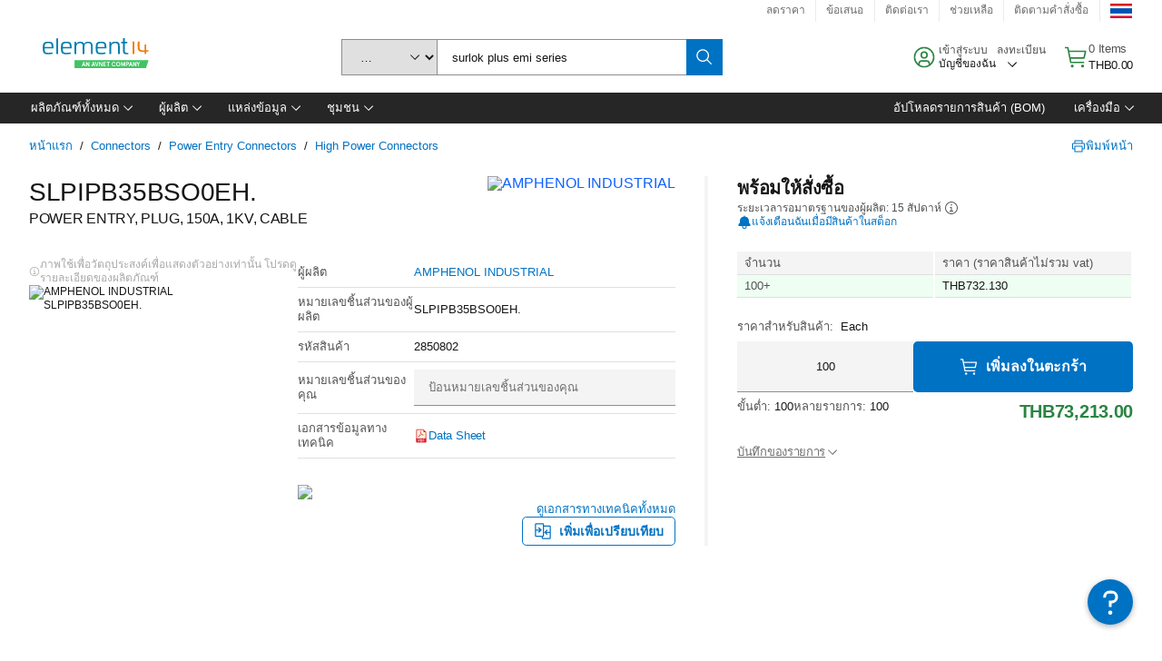

--- FILE ---
content_type: application/x-javascript;charset=utf-8
request_url: https://smetrics.element14.com/id?d_visid_ver=5.5.0&d_fieldgroup=A&mcorgid=106315F354E6D5430A4C98A4%40AdobeOrg&mid=51149788909217870482091516900891483133&ts=1769103794148
body_size: -41
content:
{"mid":"51149788909217870482091516900891483133"}

--- FILE ---
content_type: application/javascript
request_url: https://th.element14.com/_jrl/SFsw/Z/S7U/h07TEg/uX1zGkrNwXbt6mG9k3/SixucGdeLAQ/JhEOFX/NCJ2sB
body_size: 178532
content:
(function(){if(typeof Array.prototype.entries!=='function'){Object.defineProperty(Array.prototype,'entries',{value:function(){var index=0;const array=this;return {next:function(){if(index<array.length){return {value:[index,array[index++]],done:false};}else{return {done:true};}},[Symbol.iterator]:function(){return this;}};},writable:true,configurable:true});}}());(function(){OB();kQX();qlX();var mT=function(wT){if(wT==null)return -1;try{var HN=0;for(var hR=0;hR<wT["length"];hR++){var bl=wT["charCodeAt"](hR);if(bl<128){HN=HN+bl;}}return HN;}catch(zC){return -2;}};var pf=function(){return n7["window"]["navigator"]["userAgent"]["replace"](/\\|"/g,'');};var zf=function(){if(n7["Date"]["now"]&&typeof n7["Date"]["now"]()==='number'){return n7["Date"]["now"]();}else{return +new (n7["Date"])();}};var DO=function(gf,Fx){return gf+Fx;};var SW=function HZ(FT,kY){var AW=HZ;var q2=RC(new Number(Jc),gw);var dP=q2;q2.set(FT+FE);while(dP+FT!=WH){switch(dP+FT){case bJ:{FT-=EH;var B3=FN(typeof n7[fx()[VZ(qP)](Y5,ZC(A2),Ip)][T2()[Df(kZ)].call(null,Xf,p2,Rd,gN)],Jf()[Yf(Nt)](A2,kZ,gY,xz))?W3()[Xd(Gf)].apply(null,[J3,qP,SP]):fx()[VZ(cx)](pw,bY,LP);var IO=np(typeof n7[fx()[VZ(qP)](Y5,ZC({}),Ip)][T2()[Df(V2)](TN,wt,lY,TN)],Jf()[Yf(Nt)](xZ,BP,gY,xz))||np(typeof n7[T2()[Df(ZT)].call(null,ZC(ZC({})),vP,s7,Yw)][T2()[Df(V2)](rZ,Nt,lY,TN)],Jf()[Yf(Nt)].apply(null,[LO,qP,gY,xz]))?W3()[Xd(Gf)](J3,qP,XC):ct(typeof fx()[VZ(gR)],DO([],[][[]]))?fx()[VZ(ft)](NW,ZC(ZC([])),bZ):fx()[VZ(cx)](pw,ZC({}),LP);var Ft=FN(n7[fx()[VZ(qP)].call(null,Y5,QT,Ip)][np(typeof T2()[Df(Ml)],DO([],[][[]]))?T2()[Df(ZT)](NZ,IT,s7,Yw):T2()[Df(jl)](nT,Tf,wR,Ap)][np(typeof Lt()[Nf(xl)],DO('',[][[]]))?Lt()[Nf(s3)](PO,AO):Lt()[Nf(QP)](Jt,Fd)][Id()[UR(BP)].call(null,ZC(cx),lt,Vd,Sd)](ql()[pt(hd)](f2,D3,YZ,St)),null)?W3()[Xd(Gf)].apply(null,[J3,qP,vO]):fx()[VZ(cx)](pw,LO,LP);var RO=FN(n7[fx()[VZ(qP)].call(null,Y5,PP,Ip)][T2()[Df(ZT)](vO,ZC(ZC({})),s7,Yw)][np(typeof Lt()[Nf(J2)],DO([],[][[]]))?Lt()[Nf(s3)](PO,AO):Lt()[Nf(QP)](qO,Ad)][Id()[UR(BP)].call(null,nT,lt,Vd,ZC(ZC([])))](fx()[VZ(DZ)](cT,vP,lP)),null)?np(typeof W3()[Xd(sP)],DO('',[][[]]))?W3()[Xd(Gf)].call(null,J3,qP,ZC(ZC(A2))):W3()[Xd(Sx)].call(null,fp,ZZ,VN):fx()[VZ(cx)].call(null,pw,vW,LP);var vZ=[YN,cp,jR,B3,IO,Ft,RO];var fN=vZ[Jf()[Yf(NZ)](mR,ZC(ZC([])),HP,Vx)](T2()[Df(Ol)](Vt,p2,wC,jd));var IR;}break;case P4:{return qd.pop(),jZ=r2[qY],jZ;}break;case mA:{var tC;return qd.pop(),tC=HO,tC;}break;case cA:{if(np(nY,undefined)&&np(nY,null)&&dl(nY[T2()[Df(cx)](ZC([]),vW,kd,PW)],cx)){try{var OR=qd.length;var dN=ZC(ZC(JI));var MR=n7[Id()[UR(PW)](Sd,I2,sW,rN)](nY)[Id()[UR(TN)].call(null,vW,QZ,sP,Sd)](T2()[Df(UN)].apply(null,[BP,vO,Ot,qP]));if(dl(MR[T2()[Df(cx)].call(null,gx,ZC(A2),kd,PW)],qP)){HO=n7[T2()[Df(St)](vW,Sx,EC,kl)](MR[qP],ft);}}catch(jO){qd.splice(KY(OR,A2),Infinity,xW);}}FT-=Bg;}break;case gz:{n7[ct(typeof W3()[Xd(gW)],DO([],[][[]]))?W3()[Xd(Sx)](XN,vY,hd):W3()[Xd(gW)].call(null,p3,Yw,ft)][W3()[Xd(Ip)](KN,s3,tW)](ld,nZ,PC(YQ,[np(typeof T2()[Df(sO)],'undefined')?T2()[Df(TN)](ZC(ZC(cx)),ZC([]),jP,JY):T2()[Df(jl)](ZC({}),ft,cT,zd),Ed,W3()[Xd(lP)].call(null,cC,xY,qP),ZC(cx),W3()[Xd(TN)].call(null,Z7,Mt,St),ZC(cx),Id()[UR(Ip)](LZ,JZ,TZ,Sd),ZC(QN[A2])]));FT+=GJ;var st;return qd.pop(),st=ld[nZ],st;}break;case tA:{return qd.pop(),IR=fN,IR;}break;case nJ:{var zt;return qd.pop(),zt=CP[bW],zt;}break;case xV:{FT+=Mc;qd.push(SY);var YN=n7[fx()[VZ(qP)](Y5,kZ,Ip)][np(typeof W3()[Xd(hO)],'undefined')?W3()[Xd(j3)](WC,ON,gR):W3()[Xd(Sx)](E3,sl,ft)]||n7[T2()[Df(ZT)](ZC(cx),Ex,s7,Yw)][W3()[Xd(j3)](WC,ON,gY)]?W3()[Xd(Gf)].call(null,J3,qP,dR):fx()[VZ(cx)](pw,sO,LP);var cp=FN(n7[fx()[VZ(qP)](Y5,ZC([]),Ip)][T2()[Df(ZT)](GZ,A2,s7,Yw)][Lt()[Nf(s3)](PO,AO)][Id()[UR(BP)](ZC(A2),lt,Vd,XC)](T2()[Df(kZ)].call(null,nT,gW,Rd,gN)),null)?W3()[Xd(Gf)](J3,qP,lP):fx()[VZ(cx)](pw,rN,LP);var jR=FN(typeof n7[ct(typeof Jf()[Yf(Ef)],DO([],[][[]]))?Jf()[Yf(LZ)].call(null,sO,YW,Qw,NO):Jf()[Yf(Z3)](dR,ZC(ZC(A2)),Zd,EW)][T2()[Df(kZ)](LC,vO,Rd,gN)],Jf()[Yf(Nt)](Xf,Z2,gY,xz))&&n7[Jf()[Yf(Z3)].apply(null,[tW,ZC(A2),Zd,EW])][T2()[Df(kZ)].call(null,Ol,ZC({}),Rd,gN)]?W3()[Xd(Gf)](J3,qP,sW):fx()[VZ(cx)].apply(null,[pw,XC,LP]);}break;case IB:{FT-=B8;var CP=kY[JI];var bW=kY[FE];var Px=kY[pA];qd.push(sd);n7[W3()[Xd(gW)](Pl,Yw,LC)][W3()[Xd(Ip)].apply(null,[Rx,s3,ZC([])])](CP,bW,PC(YQ,[T2()[Df(TN)].call(null,ZC(cx),Xf,T3,JY),Px,W3()[Xd(lP)](rx,xY,wt),ZC(cx),W3()[Xd(TN)](gQ,Mt,VN),ZC(cx),Id()[UR(Ip)](nT,pY,TZ,qR),ZC(QN[A2])]));}break;case sB:{var r2=kY[JI];var qY=kY[FE];var hp=kY[pA];qd.push(Kx);FT+=Cz;n7[W3()[Xd(gW)](kH,Yw,NC)][ct(typeof W3()[Xd(Yw)],'undefined')?W3()[Xd(Sx)].apply(null,[B2,HR,gW]):W3()[Xd(Ip)].call(null,bT,s3,lZ)](r2,qY,PC(YQ,[T2()[Df(TN)].apply(null,[St,ZC(ZC({})),Yx,JY]),hp,ct(typeof W3()[Xd(Sd)],'undefined')?W3()[Xd(Sx)](KM,bU,Tf):W3()[Xd(lP)].apply(null,[ph,xY,ZC(ZC(cx))]),ZC(cx),W3()[Xd(TN)](sd,Mt,PW),ZC(cx),Id()[UR(Ip)].apply(null,[NC,GT,TZ,l9]),ZC(cx)]));var jZ;}break;case hz:{FT-=x7;return String(...kY);}break;case I5:{var ld=kY[JI];var nZ=kY[FE];var Ed=kY[pA];FT+=zc;qd.push(vG);}break;case Nz:{var hv=kY[JI];FT-=QA;qd.push(sq);var mk=PC(YQ,[Jf()[Yf(Sj)].call(null,ZC(cx),Nt,vO,x3),hv[QN[A2]]]);mK(A2,hv)&&(mk[Jf()[Yf(gx)](Ol,LZ,XU,Et)]=hv[A2]),mK(NC,hv)&&(mk[T2()[Df(YZ)](ZC({}),PP,WR,Ef)]=hv[QN[mR]],mk[np(typeof W3()[Xd(YZ)],DO([],[][[]]))?W3()[Xd(HM)](Dw,zv,Z3):W3()[Xd(Sx)].call(null,sP,tF,ZC(ZC([])))]=hv[Gf]),this[Lt()[Nf(Yw)](NG,vf)][Id()[UR(NC)](PP,t3,Ip,qP)](mk);qd.pop();}break;case F7:{var HF=kY[JI];FT-=DD;qd.push(Fk);var mU=PC(YQ,[Jf()[Yf(Sj)].apply(null,[Gf,GS,vO,mr]),HF[QN[A2]]]);mK(A2,HF)&&(mU[Jf()[Yf(gx)](gY,GZ,XU,Nd)]=HF[A2]),mK(NC,HF)&&(mU[T2()[Df(YZ)].call(null,ZC({}),Qq,Ph,Ef)]=HF[NC],mU[ct(typeof W3()[Xd(QP)],DO([],[][[]]))?W3()[Xd(Sx)].apply(null,[rs,EK,Xf]):W3()[Xd(HM)](rw,zv,Qk)]=HF[Gf]),this[Lt()[Nf(Yw)].apply(null,[NG,dr])][Id()[UR(NC)].call(null,ZC({}),Xx,Ip,GS)](mU);qd.pop();}break;case JV:{var w6=kY[JI];qd.push(U0);var xK=w6[sF()[TF(gW)](z9,ft,PP,Fk)]||{};FT+=OH;xK[np(typeof Jf()[Yf(qP)],DO([],[][[]]))?Jf()[Yf(VN)](zv,bY,Tr,Ur):Jf()[Yf(LZ)].apply(null,[lZ,Ir,kn,cj])]=Lt()[Nf(qR)](A2,WW),delete xK[Id()[UR(29)](ZC(1),1218,34,75)],w6[sF()[TF(gW)].apply(null,[z9,ft,Z2,Fk])]=xK;qd.pop();}break;case hJ:{var bq=kY[JI];var On=cx;FT-=FH;for(var Oq=cx;d9(Oq,bq.length);++Oq){var Qn=Gs(bq,Oq);if(d9(Qn,XB)||dl(Qn,zH))On=DO(On,A2);}return On;}break;case R5:{var VF=kY[JI];qd.push(Rr);FT+=b8;var wL=VF[sF()[TF(gW)](QS,ft,wt,Fk)]||{};wL[Jf()[Yf(VN)].apply(null,[ZC([]),ZC(cx),Tr,JG])]=Lt()[Nf(qR)].call(null,A2,Lf),delete wL[Id()[UR(29)].apply(null,[63,1347,34,55])],VF[sF()[TF(gW)](QS,ft,LZ,Fk)]=wL;qd.pop();}break;case ND:{FT+=Zg;var nY=kY[JI];var HO;qd.push(xW);}break;case QA:{var nL=kY[JI];qd.push(dh);var P0=PC(YQ,[Jf()[Yf(Sj)].call(null,wU,jl,vO,c9),nL[UA[sF()[TF(Ip)](xU,Gf,vW,ZK)]()]]);mK(A2,nL)&&(P0[Jf()[Yf(gx)].apply(null,[jl,Ip,XU,tO])]=nL[A2]),mK(NC,nL)&&(P0[T2()[Df(YZ)].call(null,gx,YF,A6,Ef)]=nL[NC],P0[W3()[Xd(HM)](Qd,zv,p2)]=nL[QN[ZT]]),this[Lt()[Nf(Yw)].call(null,NG,jw)][Id()[UR(NC)].call(null,QP,rk,Ip,Tf)](P0);FT+=nH;qd.pop();}break;case G8:{var Qs=kY[JI];qd.push(h9);var YK=Qs[sF()[TF(gW)].apply(null,[Rr,ft,mv,Fk])]||{};YK[Jf()[Yf(VN)].apply(null,[ZC(cx),Ir,Tr,IK])]=Lt()[Nf(qR)](A2,p3),delete YK[Id()[UR(29)].call(null,99,1248,34,ZC({}))],Qs[sF()[TF(gW)](Rr,ft,GZ,Fk)]=YK;qd.pop();FT+=lV;}break;case UH:{FT-=Nc;return parseInt(...kY);}break;case O5:{var r0=kY[JI];qd.push(En);var zk=r0[np(typeof sF()[TF(Nt)],DO(fx()[VZ(A2)].call(null,m5,lZ,p2),[][[]]))?sF()[TF(gW)](jv,ft,Sx,Fk):sF()[TF(Gf)](zj,K9,VN,Sw)]||{};zk[Jf()[Yf(VN)].call(null,mv,QP,Tr,Ks)]=Lt()[Nf(qR)](A2,k3),delete zk[Id()[UR(29)](16,1325,34,86)],r0[sF()[TF(gW)](jv,ft,QT,Fk)]=zk;FT+=q4;qd.pop();}break;case TD:{var rL=kY[JI];var WF=kY[FE];var E6=kY[pA];qd.push(Oh);n7[W3()[Xd(gW)](WR,Yw,ZC(ZC(A2)))][W3()[Xd(Ip)].apply(null,[m2,s3,ZC(A2)])](rL,WF,PC(YQ,[T2()[Df(TN)](ZC(ZC([])),Xh,wY,JY),E6,W3()[Xd(lP)](wj,xY,SF),ZC(cx),ct(typeof W3()[Xd(Sx)],DO('',[][[]]))?W3()[Xd(Sx)].call(null,VS,tS,ZC(cx)):W3()[Xd(TN)](sG,Mt,Ir),ZC(cx),Id()[UR(Ip)](JL,g3,TZ,A2),ZC(cx)]));var Zs;return qd.pop(),Zs=rL[WF],Zs;}break;case E8:{var Gk=kY[JI];qd.push(U9);var XM=PC(YQ,[Jf()[Yf(Sj)](Qk,JL,vO,gv),Gk[QN[A2]]]);mK(QN[Vq],Gk)&&(XM[Jf()[Yf(gx)](Z3,qO,XU,VP)]=Gk[QN[Vq]]),mK(NC,Gk)&&(XM[T2()[Df(YZ)](VN,YF,jk,Ef)]=Gk[NC],XM[W3()[Xd(HM)](Uf,zv,Ip)]=Gk[Gf]),this[Lt()[Nf(Yw)](NG,dS)][Id()[UR(NC)].call(null,ft,IP,Ip,rN)](XM);FT-=W4;qd.pop();}break;case QV:{FT+=r5;var Dr;qd.push(ds);return Dr=[n7[Jf()[Yf(Z3)].call(null,JL,QT,Zd,mN)][Jf()[Yf(sM)](QP,TN,Ef,ls)]?n7[Jf()[Yf(Z3)](YF,dn,Zd,mN)][Jf()[Yf(sM)].apply(null,[Dh,Uv,Ef,ls])]:Lt()[Nf(gN)](hO,JN),n7[Jf()[Yf(Z3)].call(null,dR,NZ,Zd,mN)][Jf()[Yf(wU)](ZC(ZC(cx)),rZ,cx,PM)]?n7[Jf()[Yf(Z3)](f6,Uq,Zd,mN)][Jf()[Yf(wU)](ZC(ZC({})),vP,cx,PM)]:Lt()[Nf(gN)].call(null,hO,JN),n7[Jf()[Yf(Z3)].call(null,gx,GS,Zd,mN)][Id()[UR(sj)](ZT,VS,GK,PP)]?n7[ct(typeof Jf()[Yf(qP)],'undefined')?Jf()[Yf(LZ)].apply(null,[Ir,lZ,qs,HG]):Jf()[Yf(Z3)](ZC(ZC({})),ZC(ZC([])),Zd,mN)][ct(typeof Id()[UR(Bq)],DO([],[][[]]))?Id()[UR(SP)](f6,bK,tK,YF):Id()[UR(sj)](qP,VS,GK,Vt)]:Lt()[Nf(gN)](hO,JN),FN(typeof n7[Jf()[Yf(Z3)].call(null,VN,xZ,Zd,mN)][T2()[Df(JY)].apply(null,[Z3,dn,E4,NZ])],Jf()[Yf(Nt)].call(null,YW,BP,gY,dW))?n7[Jf()[Yf(Z3)](wU,ZC(ZC(cx)),Zd,mN)][T2()[Df(JY)](kZ,ZC(cx),E4,NZ)][T2()[Df(cx)].apply(null,[BP,Sk,bM,PW])]:G9(QN[Vq])],qd.pop(),Dr;}break;}}};var br=function IS(DG,Hj){var vU=IS;for(DG;DG!=R4;DG){switch(DG){case QQ:{while(dl(Kj,cx)){if(np(G0[AS[NC]],n7[AS[A2]])&&rr(G0,lL[AS[cx]])){if(v9(lL,BS)){IG+=Eq(ED,[Rv]);}return IG;}if(ct(G0[AS[NC]],n7[AS[A2]])){var BL=Ih[lL[G0[cx]][cx]];var jK=IS(X5,[DO(Rv,qd[KY(qd.length,A2)]),G0[A2],BL,Kj]);IG+=jK;G0=G0[cx];Kj-=SW(YX,[jK]);}else if(ct(lL[G0][AS[NC]],n7[AS[A2]])){var BL=Ih[lL[G0][cx]];var jK=IS.call(null,X5,[DO(Rv,qd[KY(qd.length,A2)]),cx,BL,Kj]);IG+=jK;Kj-=SW(YX,[jK]);}else{IG+=Eq(ED,[Rv]);Rv+=lL[G0];--Kj;};++G0;}DG-=wI;}break;case XH:{return Yh;}break;case zQ:{DG=XH;var sv=WL[sU];var nq=cx;while(d9(nq,sv.length)){var lM=Gs(sv,nq);var wS=Gs(Mw.sV,Wk++);Yh+=Eq(ED,[qr(P6(Nn(lM),Nn(wS)),P6(lM,wS))]);nq++;}}break;case dE:{var Rs;return qd.pop(),Rs=Pj,Rs;}break;case wE:{DG+=sH;var qL=Hj[JI];var Dk=Hj[FE];qd.push(hF);var Pj=fx()[VZ(A2)].call(null,mJ,gY,p2);for(var Uw=cx;d9(Uw,qL[T2()[Df(cx)].call(null,bY,Ir,DS,PW)]);Uw=DO(Uw,A2)){var Vk=qL[fx()[VZ(NC)].apply(null,[wk,cx,Nh])](Uw);var Cn=Dk[Vk];Pj+=Cn;}}break;case I:{DG-=YJ;for(var xS=cx;d9(xS,RS[T2()[Df(cx)].call(null,Mt,Qq,QM,PW)]);xS=DO(xS,A2)){N6[Id()[UR(NC)].call(null,Sj,WS,Ip,NC)](Oj(jL(RS[xS])));}var A9;return qd.pop(),A9=N6,A9;}break;case Y:{qd.push(vj);var Zk={'\x35':T2()[Df(NC)].apply(null,[ZC(cx),wU,HA,J2]),'\x43':ct(typeof W3()[Xd(NC)],'undefined')?W3()[Xd(Sx)](zG,OK,ZC(ZC(A2))):W3()[Xd(NC)].apply(null,[ZV,qO,Ol]),'\x4e':Jf()[Yf(qP)].call(null,dn,Xf,Nh,tM),'\x4f':Jf()[Yf(St)].apply(null,[tW,tW,Ov,BQ]),'\x59':np(typeof Id()[UR(NC)],DO('',[][[]]))?Id()[UR(A2)](ZC(ZC({})),U8,Qk,ZC(ZC(A2))):Id()[UR(SP)].call(null,ZC(ZC(cx)),n9,SF,ZM),'\x5f':Jf()[Yf(ZT)](LC,Zj,YZ,w5),'\x68':T2()[Df(Gf)](Tr,LZ,ZB,vO),'\x6a':T2()[Df(qP)](qP,ZC(ZC([])),vz,nT),'\x6d':fx()[VZ(cx)](YH,Ip,LP),'\x76':Lt()[Nf(A2)].apply(null,[PW,tB]),'\x78':W3()[Xd(Gf)](tJ,qP,St)};var Hv;return Hv=function(nG){return IS(wE,[nG,Zk]);},qd.pop(),Hv;}break;case k8:{var MK=Hj[JI];var d6=Hj[FE];DG=zQ;var sU=Hj[pA];var N0=Hj[SB];var Yh=DO([],[]);var Wk=mw(KY(d6,qd[KY(qd.length,A2)]),VN);}break;case pJ:{DG+=JE;Rv=KY(K6,qd[KY(qd.length,A2)]);}break;case FJ:{var jr=Hj[JI];DG+=pg;Mw=function(S9,AK,Hn,KS){return IS.apply(this,[k8,arguments]);};return Gv(jr);}break;case YI:{return IG;}break;case SB:{var RS=Hj[JI];var D0=Hj[FE];qd.push(Yv);var N6=[];var jL=IS(Y,[]);DG+=fX;var Oj=D0?n7[ct(typeof W3()[Xd(cx)],'undefined')?W3()[Xd(Sx)](WM,HK,sW):W3()[Xd(cx)](HQ,Z2,ZC(cx))]:n7[Jf()[Yf(A2)](rZ,sW,R6,rH)];}break;case X5:{var K6=Hj[JI];var G0=Hj[FE];DG+=OE;var lL=Hj[pA];var Kj=Hj[SB];if(ct(typeof lL,AS[Gf])){lL=BS;}var IG=DO([],[]);}break;}}};var Jn=function(pk){var zq=pk[0]-pk[1];var B6=pk[2]-pk[3];var An=pk[4]-pk[5];var Xk=n7["Math"]["sqrt"](zq*zq+B6*B6+An*An);return n7["Math"]["floor"](Xk);};var rr=function(ck,Yq){return ck>=Yq;};var pj=function(){return VG.apply(this,[bB,arguments]);};var qr=function(Vh,Mn){return Vh&Mn;};var hj=function(){var tr;if(typeof n7["window"]["XMLHttpRequest"]!=='undefined'){tr=new (n7["window"]["XMLHttpRequest"])();}else if(typeof n7["window"]["XDomainRequest"]!=='undefined'){tr=new (n7["window"]["XDomainRequest"])();tr["onload"]=function(){this["readyState"]=4;if(this["onreadystatechange"] instanceof n7["Function"])this["onreadystatechange"]();};}else{tr=new (n7["window"]["ActiveXObject"])('Microsoft.XMLHTTP');}if(typeof tr["withCredentials"]!=='undefined'){tr["withCredentials"]=true;}return tr;};var kq=function OL(Uk,L9){'use strict';var Lq=OL;switch(Uk){case fg:{qd.push(gk);if(ZC(n7[np(typeof fx()[VZ(qR)],DO('',[][[]]))?fx()[VZ(qP)](md,LC,Ip):fx()[VZ(ft)].call(null,ON,tW,PM)][ql()[pt(Yw)](jU,XS,Ol,NZ)])){var pr=ct(typeof n7[fx()[VZ(qP)](md,ZS,Ip)][np(typeof Lt()[Nf(Kn)],DO('',[][[]]))?Lt()[Nf(rZ)](vW,Zl):Lt()[Nf(QP)].call(null,Us,CM)],ct(typeof Jf()[Yf(SP)],'undefined')?Jf()[Yf(LZ)].apply(null,[ZS,ZC(cx),X0,Jj]):Jf()[Yf(Nt)].call(null,bY,St,gY,r3))?ct(typeof W3()[Xd(Sx)],DO('',[][[]]))?W3()[Xd(Sx)](Ap,gN,kZ):W3()[Xd(Gf)](Qf,qP,ZC(ZC(cx))):Jf()[Yf(lZ)](ZC(ZC(A2)),Tf,sP,pp);var dU;return qd.pop(),dU=pr,dU;}var kF;return kF=T2()[Df(Uq)].call(null,ZC(ZC([])),cx,pR,xY),qd.pop(),kF;}break;case FE:{qd.push(U6);var CU=ct(typeof W3()[Xd(vW)],DO('',[][[]]))?W3()[Xd(Sx)].apply(null,[pv,nS,A2]):W3()[Xd(Nt)](As,g6,dR);var lh=ZC([]);try{var Nq=qd.length;var PF=ZC(ZC(JI));var X9=cx;try{var p6=n7[Jf()[Yf(IT)].apply(null,[NC,GZ,ft,kt])][W3()[Xd(A2)].call(null,VS,QT,ZC(ZC(cx)))][Id()[UR(YF)](qO,Bh,Tr,LP)];n7[W3()[Xd(gW)](lt,Yw,ZC(cx))][cL()[Cr(cx)](Vn,kZ,St,ZC(ZC([])),I9)](p6)[Id()[UR(YF)](QT,Bh,Tr,TN)]();}catch(PG){qd.splice(KY(Nq,A2),Infinity,U6);if(PG[Jf()[Yf(vO)](dn,ZC({}),sW,D9)]&&ct(typeof PG[Jf()[Yf(vO)].apply(null,[cx,YZ,sW,D9])],Id()[UR(St)].call(null,LP,PY,Ex,ZC([])))){PG[np(typeof Jf()[Yf(LO)],DO([],[][[]]))?Jf()[Yf(vO)](p2,ZT,sW,D9):Jf()[Yf(LZ)].apply(null,[Qk,St,V9,TS])][Id()[UR(TN)](ZC(ZC({})),gs,sP,LP)](np(typeof W3()[Xd(zv)],'undefined')?W3()[Xd(Zj)].apply(null,[wf,lZ,ZS]):W3()[Xd(Sx)](Ls,wt,ZC({})))[fx()[VZ(mR)](Av,Sj,GZ)](function(cM){qd.push(cq);if(cM[sF()[TF(YZ)].call(null,Vx,ZT,Z2,St)](Lt()[Nf(tW)].apply(null,[sM,pC]))){lh=ZC(ZC([]));}if(cM[ct(typeof sF()[TF(mR)],DO([],[][[]]))?sF()[TF(Gf)](MM,mj,Sj,w0):sF()[TF(YZ)](Vx,ZT,jd,St)](Id()[UR(vO)].call(null,rG,MP,s3,sW))){X9++;}qd.pop();});}}CU=ct(X9,Sx)||lh?W3()[Xd(Gf)](ht,qP,tW):fx()[VZ(cx)](tG,SP,LP);}catch(AM){qd.splice(KY(Nq,A2),Infinity,U6);CU=W3()[Xd(qR)](G2,JY,p2);}var CK;return qd.pop(),CK=CU,CK;}break;case tg:{qd.push(cF);var UK=T2()[Df(Uq)](ZC(ZC(A2)),Ip,QY,xY);try{var vn=qd.length;var l6=ZC(ZC(JI));UK=np(typeof n7[ct(typeof Jf()[Yf(LC)],'undefined')?Jf()[Yf(LZ)].call(null,gR,Nt,YZ,EG):Jf()[Yf(Ir)].apply(null,[Z3,M9,zM,xU])],Jf()[Yf(Nt)](ft,Vt,gY,L2))?W3()[Xd(Gf)](fl,qP,lP):fx()[VZ(cx)](SK,dn,LP);}catch(lG){qd.splice(KY(vn,A2),Infinity,cF);UK=W3()[Xd(qR)].apply(null,[Mp,JY,jl]);}var m9;return qd.pop(),m9=UK,m9;}break;case k8:{qd.push(Gj);var Js=T2()[Df(Uq)](ZC(ZC(cx)),Mt,Pp,xY);try{var sr=qd.length;var q6=ZC(ZC(JI));Js=n7[W3()[Xd(Dh)].call(null,ml,gK,ZC(ZC({})))][W3()[Xd(A2)](V9,QT,Yw)][Id()[UR(ZT)](LO,E2,wU,Dh)](Jf()[Yf(rZ)](ZC({}),wt,b6,Lx))?W3()[Xd(Gf)](CW,qP,cx):ct(typeof fx()[VZ(sW)],DO('',[][[]]))?fx()[VZ(ft)].call(null,nT,Qq,hU):fx()[VZ(cx)](tN,Uq,LP);}catch(Kw){qd.splice(KY(sr,A2),Infinity,Gj);Js=np(typeof W3()[Xd(Mt)],DO([],[][[]]))?W3()[Xd(qR)](jt,JY,rG):W3()[Xd(Sx)].call(null,NG,pv,vO);}var Nj;return qd.pop(),Nj=Js,Nj;}break;case wJ:{qd.push(wn);var z6=T2()[Df(Uq)].call(null,Ip,ZC(ZC({})),VW,xY);try{var j0=qd.length;var PL=ZC([]);z6=np(typeof n7[T2()[Df(Z2)](Uv,gR,cw,Vt)],Jf()[Yf(Nt)](NC,gx,gY,vC))?W3()[Xd(Gf)].call(null,G2,qP,PW):fx()[VZ(cx)](cv,NZ,LP);}catch(Yr){qd.splice(KY(j0,A2),Infinity,wn);z6=W3()[Xd(qR)].call(null,Ew,JY,LZ);}var FM;return qd.pop(),FM=z6,FM;}break;case tV:{qd.push(TU);var Hr=mK(ql()[pt(LC)](xv,fh,Z2,Ip),n7[fx()[VZ(qP)].apply(null,[Ut,rN,Ip])])||dl(n7[Jf()[Yf(Z3)](mv,ZC(ZC(A2)),Zd,Md)][W3()[Xd(XC)](JO,YW,ZC([]))],UA[ct(typeof sF()[TF(zv)],DO([],[][[]]))?sF()[TF(Gf)].apply(null,[wr,X6,GS,g9]):sF()[TF(Ip)].call(null,Jr,Gf,Sk,ZK)]())||dl(n7[np(typeof Jf()[Yf(qO)],'undefined')?Jf()[Yf(Z3)](ZC(cx),ZC(A2),Zd,Md):Jf()[Yf(LZ)](Ip,ZC({}),Vj,SU)][Jf()[Yf(tW)].apply(null,[QT,sO,l9,SN])],QN[A2]);var gG=n7[fx()[VZ(qP)](Ut,Uq,Ip)][Id()[UR(Ir)](XC,lk,BP,Xh)](ct(typeof W3()[Xd(St)],'undefined')?W3()[Xd(Sx)](CL,dR,M9):W3()[Xd(M9)](rn,Ef,tW))[fx()[VZ(IT)](xz,Sd,ZM)];var gh=n7[fx()[VZ(qP)].call(null,Ut,Vt,Ip)][Id()[UR(Ir)](ZS,lk,BP,XC)](fx()[VZ(vO)].apply(null,[dS,JY,LZ]))[np(typeof fx()[VZ(Xh)],DO([],[][[]]))?fx()[VZ(IT)](xz,ZC(ZC(A2)),ZM):fx()[VZ(ft)](bZ,cx,JY)];var Tq=n7[fx()[VZ(qP)].call(null,Ut,Z3,Ip)][Id()[UR(Ir)](gR,lk,BP,NC)](sF()[TF(HM)].apply(null,[U0,l9,jd,SF]))[fx()[VZ(IT)](xz,mv,ZM)];var CS;return CS=fx()[VZ(A2)].call(null,ll,jd,p2)[ct(typeof T2()[Df(BP)],'undefined')?T2()[Df(jl)].apply(null,[Qq,H9,qO,kZ]):T2()[Df(Qq)](YF,mv,W2,H9)](Hr?W3()[Xd(Gf)](cZ,qP,Sj):fx()[VZ(cx)].apply(null,[gT,YW,LP]),np(typeof T2()[Df(Ip)],DO([],[][[]]))?T2()[Df(Ol)](PW,SP,VW,jd):T2()[Df(jl)](Xh,Yw,rv,En))[T2()[Df(Qq)].apply(null,[Sj,St,W2,H9])](gG?W3()[Xd(Gf)](cZ,qP,mv):fx()[VZ(cx)].apply(null,[gT,ZC(ZC([])),LP]),T2()[Df(Ol)](l9,ZC(ZC(A2)),VW,jd))[T2()[Df(Qq)].call(null,YW,gY,W2,H9)](gh?W3()[Xd(Gf)](cZ,qP,lZ):fx()[VZ(cx)](gT,Gf,LP),T2()[Df(Ol)](Ip,QT,VW,jd))[T2()[Df(Qq)](Uv,ZC(ZC({})),W2,H9)](Tq?W3()[Xd(Gf)].apply(null,[cZ,qP,ZC(cx)]):fx()[VZ(cx)].apply(null,[gT,gR,LP])),qd.pop(),CS;}break;case kE:{qd.push(LS);try{var n6=qd.length;var lK=ZC(ZC(JI));var kw=QN[A2];var v0=n7[W3()[Xd(gW)].call(null,MC,Yw,cx)][cL()[Cr(rG)](HM,Gf,Qq,xG,ls)](n7[T2()[Df(ZT)](ZC([]),YW,vj,Yw)],Id()[UR(p2)](St,BW,nT,LO));if(v0){kw++;if(v0[T2()[Df(TN)](Sd,ZC(A2),OW,JY)]){v0=v0[T2()[Df(TN)].apply(null,[xY,ZC(ZC([])),OW,JY])];kw+=DO(sK(v0[np(typeof T2()[Df(lP)],'undefined')?T2()[Df(cx)].apply(null,[Tr,ZC([]),Vv,PW]):T2()[Df(jl)](TZ,lP,wj,xn)]&&ct(v0[ct(typeof T2()[Df(UN)],'undefined')?T2()[Df(jl)](Mt,cx,xs,qq):T2()[Df(cx)](Qq,LO,Vv,PW)],A2),A2),sK(v0[T2()[Df(qR)](xZ,PW,tN,GZ)]&&ct(v0[T2()[Df(qR)](Xh,wU,tN,GZ)],Id()[UR(p2)](ZC(ZC(cx)),BW,nT,LC)),QN[mR]));}}var QK;return QK=kw[Id()[UR(YF)](Qq,xL,Tr,vW)](),qd.pop(),QK;}catch(WG){qd.splice(KY(n6,A2),Infinity,LS);var Lw;return Lw=T2()[Df(Uq)].call(null,xZ,ZC(cx),fB,xY),qd.pop(),Lw;}qd.pop();}break;case T:{var E9=L9[JI];qd.push(QM);var MS;return MS=n7[ct(typeof W3()[Xd(M9)],'undefined')?W3()[Xd(Sx)].call(null,SU,lU,p2):W3()[Xd(gW)](Kv,Yw,JL)][ct(typeof cL()[Cr(NC)],DO([],[][[]]))?cL()[Cr(A2)](KK,TN,tU,jd,zr):cL()[Cr(rG)](HM,LC,Qq,Gf,Eh)](n7[Jf()[Yf(Z3)](lP,PW,Zd,Nx)][ql()[pt(ft)](SL,cx,f6,jl)],E9),qd.pop(),MS;}break;case GA:{qd.push(ZG);var L6=function(E9){return OL.apply(this,[T,arguments]);};var vw=[T2()[Df(JY)](Xf,ZC(ZC({})),cR,NZ),T2()[Df(Xf)].apply(null,[ft,QT,Bf,rN])];var q0=vw[sF()[TF(gx)](Kk,Gf,Dh,HG)](function(M0){var vk=L6(M0);qd.push(g0);if(ZC(ZC(vk))&&ZC(ZC(vk[Jf()[Yf(QT)](ZT,QT,nT,SS)]))&&ZC(ZC(vk[Jf()[Yf(QT)](Z2,nT,nT,SS)][np(typeof Id()[UR(Sk)],'undefined')?Id()[UR(YF)](qP,Wh,Tr,ZC(cx)):Id()[UR(SP)](LC,I6,b0,ZC([]))]))){vk=vk[Jf()[Yf(QT)].apply(null,[TN,zv,nT,SS])][ct(typeof Id()[UR(gY)],DO('',[][[]]))?Id()[UR(SP)](LC,wj,pq,dR):Id()[UR(YF)](Z3,Wh,Tr,Mt)]();var D6=DO(ct(vk[np(typeof sF()[TF(rG)],DO(fx()[VZ(A2)](mg,ZC(ZC([])),p2),[][[]]))?sF()[TF(mR)].apply(null,[OG,SP,IT,EU]):sF()[TF(Gf)](Hs,kn,mR,Ck)](Id()[UR(Uv)](cx,H3,Gf,Dh)),G9(QN[Vq])),sK(n7[Id()[UR(wt)](tW,Fd,b6,lP)](dl(vk[sF()[TF(mR)].call(null,OG,SP,qR,EU)](Lt()[Nf(Qq)](Ir,Cw)),G9(A2))),A2));var OM;return qd.pop(),OM=D6,OM;}else{var bG;return bG=T2()[Df(Uq)].call(null,ZS,ZC(ZC(cx)),KP,xY),qd.pop(),bG;}qd.pop();});var Ps;return Ps=q0[ct(typeof Jf()[Yf(rZ)],DO('',[][[]]))?Jf()[Yf(LZ)].apply(null,[Dh,Ip,Sq,Vn]):Jf()[Yf(NZ)].apply(null,[Tr,LZ,HP,Bt])](fx()[VZ(A2)].apply(null,[Nw,cx,p2])),qd.pop(),Ps;}break;case ED:{qd.push(Jv);throw new (n7[sF()[TF(cx)].call(null,Ss,jl,VN,OG)])(Jf()[Yf(Sk)].apply(null,[YF,Zj,zv,Eh]));}break;case Vc:{var fS=L9[JI];var UM=L9[FE];qd.push(Wv);if(v9(UM,null)||dl(UM,fS[T2()[Df(cx)].call(null,gx,dn,kG,PW)]))UM=fS[T2()[Df(cx)].call(null,ft,vP,kG,PW)];for(var Qv=cx,zL=new (n7[Jf()[Yf(Ip)].call(null,VN,ZC([]),rN,Ln)])(UM);d9(Qv,UM);Qv++)zL[Qv]=fS[Qv];var vL;return qd.pop(),vL=zL,vL;}break;case YQ:{var Cj=L9[JI];var Is=L9[FE];qd.push(wU);var Ds=v9(null,Cj)?null:FN(Jf()[Yf(Nt)](rG,Uv,gY,W6),typeof n7[ct(typeof Lt()[Nf(f6)],DO('',[][[]]))?Lt()[Nf(QP)](qk,UG):Lt()[Nf(NC)](Dj,Jk)])&&Cj[n7[Lt()[Nf(NC)](Dj,Jk)][Lt()[Nf(NZ)](Ol,xl)]]||Cj[Id()[UR(rG)].call(null,ZC(ZC({})),ON,HM,PP)];if(FN(null,Ds)){var ln,nK,CG,Nv,sL=[],tj=ZC(cx),IU=ZC(QN[Vq]);try{var AG=qd.length;var VM=ZC(ZC(JI));if(CG=(Ds=Ds.call(Cj))[Jf()[Yf(YZ)](NC,ZC([]),Ip,RG)],ct(cx,Is)){if(np(n7[W3()[Xd(gW)](bL,Yw,gx)](Ds),Ds)){VM=ZC(ZC([]));return;}tj=ZC(A2);}else for(;ZC(tj=(ln=CG.call(Ds))[T2()[Df(YF)].apply(null,[ZC(ZC(cx)),ZC([]),js,Ip])])&&(sL[Id()[UR(NC)](QT,HS,Ip,UN)](ln[T2()[Df(TN)].call(null,St,ZC([]),ph,JY)]),np(sL[T2()[Df(cx)](dn,ZC(A2),rK,PW)],Is));tj=ZC(cx));}catch(Cq){IU=ZC(QN[A2]),nK=Cq;}finally{qd.splice(KY(AG,A2),Infinity,wU);try{var Ij=qd.length;var lv=ZC({});if(ZC(tj)&&FN(null,Ds[Lt()[Nf(Qq)].call(null,Ir,B0)])&&(Nv=Ds[Lt()[Nf(Qq)].apply(null,[Ir,B0])](),np(n7[W3()[Xd(gW)].call(null,bL,Yw,xY)](Nv),Nv))){lv=ZC(ZC([]));return;}}finally{qd.splice(KY(Ij,A2),Infinity,wU);if(lv){qd.pop();}if(IU)throw nK;}if(VM){qd.pop();}}var HL;return qd.pop(),HL=sL,HL;}qd.pop();}break;case II:{var QL=L9[JI];qd.push(sO);if(n7[Jf()[Yf(Ip)](QP,Zj,rN,Ws)][fx()[VZ(M9)](Es,mR,qO)](QL)){var sn;return qd.pop(),sn=QL,sn;}qd.pop();}break;case dX:{var Mr=L9[JI];return Mr;}break;case X5:{qd.push(LZ);if(ZC(mK(ct(typeof fx()[VZ(gY)],'undefined')?fx()[VZ(ft)].apply(null,[SF,qP,qK]):fx()[VZ(Kn)].apply(null,[b0,hd,R6]),n7[Jf()[Yf(Z3)].call(null,ZC(cx),qO,Zd,q9)]))){var ZU;return qd.pop(),ZU=null,ZU;}var Rj=n7[Jf()[Yf(Z3)].call(null,Sk,vO,Zd,q9)][fx()[VZ(Kn)](b0,ZC(A2),R6)];var mq=Rj[Id()[UR(Sk)](SF,Ah,mR,Qk)];var hK=Rj[Id()[UR(dR)].apply(null,[ZC(ZC([])),LO,gK,LP])];var Lv=Rj[Jf()[Yf(VN)](ZC(A2),LZ,Tr,NK)];var dK;return dK=[mq,ct(hK,cx)?cx:dl(hK,cx)?G9(A2):G9(QN[mR]),Lv||(ct(typeof T2()[Df(lP)],DO('',[][[]]))?T2()[Df(jl)](HM,IT,HU,sW):T2()[Df(wU)](Zj,Qk,hr,hd))],qd.pop(),dK;}break;case Fg:{qd.push(p0);var LM={};var BM={};try{var LK=qd.length;var KG=ZC(ZC(JI));var hn=new (n7[Jf()[Yf(rN)](BP,gY,xZ,j9)])(cx,cx)[ct(typeof fx()[VZ(tW)],DO([],[][[]]))?fx()[VZ(ft)].apply(null,[JU,UN,nT]):fx()[VZ(YW)].apply(null,[T0,Uv,f6])](Lt()[Nf(M9)].call(null,NC,k3));var Or=hn[Lt()[Nf(qO)].apply(null,[bY,Ht])](W3()[Xd(gY)](Jw,dn,ZC(ZC(A2))));var Z0=hn[T2()[Df(jd)](YZ,SP,VR,LC)](Or[Jf()[Yf(ZM)].apply(null,[YF,Vt,O9,Il])]);var gq=hn[T2()[Df(jd)](dn,Dh,VR,LC)](Or[fx()[VZ(Zj)].apply(null,[Wp,ZC(ZC(A2)),Zd])]);LM=PC(YQ,[sF()[TF(Tf)](XP,St,H9,hL),Z0,Id()[UR(Z2)](ZC(ZC(cx)),fM,Bq,lP),gq]);var RU=new (n7[Jf()[Yf(rN)](LP,ZC(ZC([])),xZ,j9)])(cx,cx)[fx()[VZ(YW)].apply(null,[T0,qP,f6])](fx()[VZ(Xf)].apply(null,[pZ,ZC(ZC({})),BF]));var k9=RU[Lt()[Nf(qO)](bY,Ht)](W3()[Xd(gY)](Jw,dn,TZ));var lS=RU[T2()[Df(jd)](ZC(cx),ZC([]),VR,LC)](k9[Jf()[Yf(ZM)](gx,ZC([]),O9,Il)]);var Hq=RU[T2()[Df(jd)](JL,M9,VR,LC)](k9[fx()[VZ(Zj)](Wp,jd,Zd)]);BM=PC(YQ,[ql()[pt(Tr)].apply(null,[XP,l0,wt,SP]),lS,T2()[Df(Ef)](Qk,Dh,z2,PP),Hq]);}finally{qd.splice(KY(LK,A2),Infinity,p0);var Dn;return Dn=PC(YQ,[fx()[VZ(TZ)](Tt,GS,wU),LM[ct(typeof sF()[TF(YZ)],DO([],[][[]]))?sF()[TF(Gf)](Bh,vq,Mt,xk):sF()[TF(Tf)](XP,St,LP,hL)]||null,fx()[VZ(LO)](gl,VN,Sx),LM[Id()[UR(Z2)](jl,fM,Bq,ZC({}))]||null,W3()[Xd(qO)](tR,DZ,ZC(cx)),BM[ql()[pt(Tr)].call(null,XP,l0,dR,SP)]||null,ct(typeof Lt()[Nf(NZ)],DO('',[][[]]))?Lt()[Nf(QP)](Yn,mv):Lt()[Nf(Xf)](DZ,YR),BM[T2()[Df(Ef)].apply(null,[Xh,Sj,z2,PP])]||null]),qd.pop(),Dn;}qd.pop();}break;case fI:{var PS=L9[JI];qd.push(Bv);if(ct([Lt()[Nf(p2)](Sk,Md),Jf()[Yf(gj)](QP,rG,qR,vf),ct(typeof W3()[Xd(A2)],DO([],[][[]]))?W3()[Xd(Sx)](Qh,fF,LP):W3()[Xd(Ir)](K7,PP,gR)][sF()[TF(mR)].apply(null,[wC,SP,gW,EU])](PS[np(typeof sF()[TF(St)],DO(fx()[VZ(A2)].apply(null,[UQ,gx,p2]),[][[]]))?sF()[TF(LC)](cq,St,Xh,zj):sF()[TF(Gf)](dM,F9,YF,vv)][np(typeof W3()[Xd(rG)],DO('',[][[]]))?W3()[Xd(Ol)].call(null,Pl,GS,bY):W3()[Xd(Sx)].call(null,sW,As,ZC(ZC(cx)))]),G9(QN[Vq]))){qd.pop();return;}n7[Lt()[Nf(GS)](vP,GW)](function(){qd.push(Fr);var Wn=ZC(FE);try{var k6=qd.length;var Pk=ZC({});if(ZC(Wn)&&PS[sF()[TF(LC)](I0,St,gY,zj)]&&(PS[ct(typeof sF()[TF(l9)],'undefined')?sF()[TF(Gf)].call(null,Ip,Z6,YW,Ik):sF()[TF(LC)].call(null,I0,St,wU,zj)][fx()[VZ(IT)](n2,ZC(A2),ZM)](W3()[Xd(rZ)](Bn,Uv,ZC([])))||PS[sF()[TF(LC)](I0,St,vW,zj)][fx()[VZ(IT)](n2,sO,ZM)](ct(typeof Id()[UR(xG)],DO('',[][[]]))?Id()[UR(SP)](Sx,As,Lr,ZM):Id()[UR(Ex)].call(null,mv,JK,Tf,Ip)))){Wn=ZC(JI);}}catch(gU){qd.splice(KY(k6,A2),Infinity,Fr);PS[sF()[TF(LC)].apply(null,[I0,St,St,zj])][W3()[Xd(tW)].apply(null,[A0,XU,Qq])](new (n7[W3()[Xd(Uv)](WO,Gn,ZC(ZC({})))])(Id()[UR(JL)](gW,Rf,mG,ZT),PC(YQ,[Lt()[Nf(wU)](Z2,FZ),ZC(ZC(FE)),np(typeof Id()[UR(f6)],'undefined')?Id()[UR(rN)].apply(null,[Xf,Od,O9,Qk]):Id()[UR(SP)].apply(null,[Xh,Fs,Lk,ZC(ZC(cx))]),ZC(ZC(JI)),np(typeof T2()[Df(l9)],DO([],[][[]]))?T2()[Df(mj)](ZC({}),PW,SA,QT):T2()[Df(jl)](Gf,Gf,Mj,rv),ZC(JI)])));}if(ZC(Wn)&&ct(PS[W3()[Xd(LP)].call(null,Vp,tW,ZC(ZC(cx)))],sF()[TF(GZ)](VL,LZ,ft,Wh))){Wn=ZC(ZC([]));}if(Wn){PS[sF()[TF(LC)](I0,St,Gf,zj)][W3()[Xd(tW)](A0,XU,gY)](new (n7[W3()[Xd(Uv)](WO,Gn,YW)])(Id()[UR(wU)](gR,K7,vW,ZC({})),PC(YQ,[ct(typeof Lt()[Nf(ft)],'undefined')?Lt()[Nf(QP)].apply(null,[WK,wq]):Lt()[Nf(wU)](Z2,FZ),ZC(ZC({})),Id()[UR(rN)].call(null,PW,Od,O9,Gf),ZC({}),T2()[Df(mj)](ZC(ZC([])),TZ,SA,QT),ZC(ZC({}))])));}qd.pop();},QN[A2]);qd.pop();}break;case z5:{qd.push(W0);throw new (n7[sF()[TF(cx)].apply(null,[Us,jl,xY,OG])])(Jf()[Yf(Sk)].apply(null,[BP,xG,zv,Vp]));}break;}};var ct=function(Pv,KL){return Pv===KL;};var d9=function(p9,Zq){return p9<Zq;};var n7;var k0=function(Kq,S0){var kr=n7["Math"]["round"](n7["Math"]["random"]()*(S0-Kq)+Kq);return kr;};var B9=function rM(Iv,V0){'use strict';var Mq=rM;switch(Iv){case dX:{var Mv=V0[JI];var lF=V0[FE];var tn;var LF;var fU;qd.push(wG);var Pq;var WU=W3()[Xd(NZ)](EP,QP,PW);var fs=Mv[Id()[UR(TN)].call(null,gY,nM,sP,LO)](WU);for(Pq=cx;d9(Pq,fs[T2()[Df(cx)](l9,jl,XG,PW)]);Pq++){tn=mw(qr(DL(lF,ZT),QN[qP]),fs[T2()[Df(cx)](Z2,Ex,XG,PW)]);lF*=QN[St];lF&=QN[SP];lF+=QN[Gf];lF&=QN[Sx];LF=mw(qr(DL(lF,ZT),QN[qP]),fs[T2()[Df(cx)](rG,ZC(ZC(A2)),XG,PW)]);lF*=QN[St];lF&=QN[SP];lF+=QN[Gf];lF&=QN[Sx];fU=fs[tn];fs[tn]=fs[LF];fs[LF]=fU;}var Xs;return Xs=fs[np(typeof Jf()[Yf(qP)],DO('',[][[]]))?Jf()[Yf(NZ)].apply(null,[ZC([]),QP,HP,mP]):Jf()[Yf(LZ)].call(null,HM,SF,qS,xq)](WU),qd.pop(),Xs;}break;case Jz:{var Ek=V0[JI];qd.push(DM);if(np(typeof Ek,Id()[UR(St)](Gf,S2,Ex,ZC({})))){var c0;return c0=fx()[VZ(A2)](dQ,QT,p2),qd.pop(),c0;}var GM;return GM=Ek[fx()[VZ(vP)](NT,HM,mR)](new (n7[Lt()[Nf(Tr)].apply(null,[mR,Il])])(T2()[Df(gx)](Vq,ZC(ZC(A2)),mC,xG),sF()[TF(lP)].call(null,IJ,A2,hd,Ej)),Jf()[Yf(Sd)](Sk,rG,jG,Vw))[fx()[VZ(vP)](NT,Yw,mR)](new (n7[np(typeof Lt()[Nf(NC)],DO([],[][[]]))?Lt()[Nf(Tr)].call(null,mR,Il):Lt()[Nf(QP)](Rd,As)])(np(typeof ql()[pt(TN)],DO(fx()[VZ(A2)](dQ,IT,p2),[][[]]))?ql()[pt(QT)](Y2,Ns,ft,Sx):ql()[pt(SP)].call(null,pn,C0,rG,lZ),sF()[TF(lP)].call(null,IJ,A2,Zj,Ej)),T2()[Df(xY)].call(null,Ex,HM,EO,Sd))[fx()[VZ(vP)].call(null,NT,Gf,mR)](new (n7[Lt()[Nf(Tr)](mR,Il)])(Lt()[Nf(YF)](xZ,AT),np(typeof sF()[TF(QT)],DO([],[][[]]))?sF()[TF(lP)].apply(null,[IJ,A2,Sx,Ej]):sF()[TF(Gf)](cG,Bs,NZ,NM)),Id()[UR(Sj)](Nt,HW,g6,IT))[fx()[VZ(vP)].apply(null,[NT,wU,mR])](new (n7[Lt()[Nf(Tr)].call(null,mR,Il)])(Id()[UR(gx)](xG,Gw,Ef,ZC(ZC(cx))),sF()[TF(lP)](IJ,A2,gW,Ej)),Lt()[Nf(YZ)](gY,Cf))[fx()[VZ(vP)](NT,QT,mR)](new (n7[ct(typeof Lt()[Nf(Mt)],'undefined')?Lt()[Nf(QP)](TZ,g6):Lt()[Nf(Tr)](mR,Il)])(T2()[Df(Tf)](Ip,ZC(cx),WC,mj),sF()[TF(lP)](IJ,A2,ZM,Ej)),sF()[TF(QT)](TW,NC,NZ,mM))[fx()[VZ(vP)](NT,sO,mR)](new (n7[Lt()[Nf(Tr)](mR,Il)])(T2()[Df(Sd)](qR,Ip,JP,St),sF()[TF(lP)].call(null,IJ,A2,rG,Ej)),ct(typeof Lt()[Nf(Sd)],DO([],[][[]]))?Lt()[Nf(QP)](fk,Eh):Lt()[Nf(vP)].apply(null,[vO,hJ]))[fx()[VZ(vP)](NT,QP,mR)](new (n7[Lt()[Nf(Tr)](mR,Il)])(np(typeof Lt()[Nf(Yw)],DO([],[][[]]))?Lt()[Nf(HM)].call(null,XK,OC):Lt()[Nf(QP)].call(null,ZK,Gj),sF()[TF(lP)].call(null,IJ,A2,UN,Ej)),cL()[Cr(qR)](Z2,NC,Sx,Tf,TW))[fx()[VZ(vP)](NT,Tf,mR)](new (n7[Lt()[Nf(Tr)].apply(null,[mR,Il])])(Lt()[Nf(Sj)](qj,xE),sF()[TF(lP)].apply(null,[IJ,A2,TZ,Ej])),np(typeof Jf()[Yf(Ip)],'undefined')?Jf()[Yf(GZ)].apply(null,[vO,ZC(ZC({})),ZM,cN]):Jf()[Yf(LZ)].apply(null,[ZC(ZC(A2)),Sk,In,Cv]))[T2()[Df(Sj)](SF,YF,px,Gf)](UA[sF()[TF(Ip)](Hl,Gf,dR,ZK)](),Ef),qd.pop(),GM;}break;case MJ:{var Q0=V0[JI];var OF=V0[FE];qd.push(Ck);var bv;return bv=DO(n7[fx()[VZ(Gf)](DK,GZ,IL)][W3()[Xd(Sd)](Vr,gj,Ol)](NF(n7[ct(typeof fx()[VZ(Nt)],DO([],[][[]]))?fx()[VZ(ft)].call(null,Ys,Tr,wv):fx()[VZ(Gf)].call(null,DK,sW,IL)][sF()[TF(Nt)](cn,St,bY,M6)](),DO(KY(OF,Q0),A2))),Q0),qd.pop(),bv;}break;case II:{var qG=V0[JI];qd.push(Jj);var jj=new (n7[T2()[Df(Z3)](hd,Uv,wO,mG)])();var GL=jj[fx()[VZ(Tf)].apply(null,[lq,xZ,gK])](qG);var n0=fx()[VZ(A2)](LT,ZC(cx),p2);GL[fx()[VZ(mR)](K2,ZC([]),GZ)](function(EF){qd.push(Y9);n0+=n7[Jf()[Yf(gW)].call(null,ZC({}),ZC({}),UN,ph)][cL()[Cr(Sx)].call(null,VN,lP,Ip,ft,Kx)](EF);qd.pop();});var T9;return T9=n7[np(typeof fx()[VZ(SP)],'undefined')?fx()[VZ(lP)].call(null,UT,Xh,ON):fx()[VZ(ft)].apply(null,[O6,GS,dk])](n0),qd.pop(),T9;}break;case Jc:{qd.push(NC);var kU;return kU=n7[fx()[VZ(gx)].call(null,YL,ft,SF)][Lt()[Nf(Sd)].apply(null,[R6,IT])],qd.pop(),kU;}break;case WI:{var kK;qd.push(m6);return kK=new (n7[Jf()[Yf(gR)](ZC(cx),NC,Xq,JN)])()[Lt()[Nf(GZ)](Xh,vz)](),qd.pop(),kK;}break;case Vc:{qd.push(Xj);var VU=[Lt()[Nf(Xh)](LC,rF),np(typeof Lt()[Nf(xG)],'undefined')?Lt()[Nf(Qk)](rG,Up):Lt()[Nf(QP)].call(null,N9,sP),Lt()[Nf(Z3)](Mt,x3),T2()[Df(SF)](Dh,bY,cr,GK),T2()[Df(sO)](ZC(ZC(A2)),QP,tE,Ok),fx()[VZ(Xh)](YU,Ip,Wv),T2()[Df(PW)](PW,VN,CW,zM),np(typeof Lt()[Nf(xY)],DO([],[][[]]))?Lt()[Nf(wt)](b6,Xj):Lt()[Nf(QP)](Fr,Ts),Lt()[Nf(gR)](Gf,TG),Jf()[Yf(SF)](mv,ZM,qO,xF),Lt()[Nf(SF)].apply(null,[St,zn]),Jf()[Yf(sO)].apply(null,[p2,UN,XK,Hh]),Lt()[Nf(sO)](XU,Wd),ql()[pt(TN)].call(null,Ls,LP,jl,dn),Id()[UR(GZ)](rG,RK,P9,Xh),T2()[Df(dn)](ZC(cx),ZC(ZC(A2)),jW,ZM),sF()[TF(sW)].apply(null,[cS,QT,wt,wR]),Id()[UR(Xh)](Sj,Gt,qP,Xh),np(typeof Lt()[Nf(vP)],'undefined')?Lt()[Nf(PW)](QT,DC):Lt()[Nf(QP)](JS,qj),sF()[TF(NZ)](jF,PP,Uq,CF),np(typeof Lt()[Nf(Gf)],DO([],[][[]]))?Lt()[Nf(dn)](Bq,vK):Lt()[Nf(QP)].call(null,O0,rN),fx()[VZ(Qk)](BT,lZ,Ef),T2()[Df(ZS)](ZC(ZC([])),sO,Ur,mv),np(typeof T2()[Df(PP)],DO([],[][[]]))?T2()[Df(f6)](ZC(A2),ZS,Ht,gj):T2()[Df(jl)].apply(null,[VN,LZ,Xj,nS]),Lt()[Nf(ZS)](wU,MP),Jf()[Yf(PW)](Kn,GZ,Bq,EK),cL()[Cr(Vq)].apply(null,[ES,Zj,NZ,gW,Zh])];if(v9(typeof n7[Jf()[Yf(Z3)](YF,ZC([]),Zd,Fw)][T2()[Df(JY)](ZC(ZC(A2)),PP,bT,NZ)],Jf()[Yf(Nt)].call(null,wt,TZ,gY,Bf))){var zK;return qd.pop(),zK=null,zK;}var t6=VU[T2()[Df(cx)].call(null,VN,gx,Fr,PW)];var Pn=np(typeof fx()[VZ(Sd)],DO('',[][[]]))?fx()[VZ(A2)](DT,Ir,p2):fx()[VZ(ft)].call(null,Tv,lZ,Kn);for(var nF=cx;d9(nF,t6);nF++){var Bk=VU[nF];if(np(n7[Jf()[Yf(Z3)](TN,Uv,Zd,Fw)][T2()[Df(JY)].call(null,ZC(ZC([])),p2,bT,NZ)][Bk],undefined)){Pn=fx()[VZ(A2)](DT,LO,p2)[T2()[Df(Qq)](dR,YF,Yt,H9)](Pn,ct(typeof T2()[Df(QP)],DO('',[][[]]))?T2()[Df(jl)](ZC(ZC({})),JL,Qh,Fn):T2()[Df(Ol)].call(null,ZC(ZC(cx)),TZ,rT,jd))[T2()[Df(Qq)](dR,kZ,Yt,H9)](nF);}}var EL;return qd.pop(),EL=Pn,EL;}break;case MX:{var C9;qd.push(SG);return C9=ct(typeof n7[fx()[VZ(qP)].call(null,Nl,ZC(ZC(A2)),Ip)][Id()[UR(Qk)].call(null,Z3,OY,Aq,NC)],cL()[Cr(NC)](tF,UN,ZT,A2,tw))||ct(typeof n7[fx()[VZ(qP)](Nl,Xf,Ip)][fx()[VZ(Z3)].apply(null,[IZ,ZC([]),Vq])],cL()[Cr(NC)](tF,QP,ZT,Kn,tw))||ct(typeof n7[fx()[VZ(qP)](Nl,p2,Ip)][sF()[TF(qR)](qZ,l9,Qk,Mt)],cL()[Cr(NC)].apply(null,[tF,Zj,ZT,ZC(ZC(cx)),tw])),qd.pop(),C9;}break;case nc:{qd.push(c6);try{var Ms=qd.length;var nU=ZC({});var RM;return RM=ZC(ZC(n7[fx()[VZ(qP)].apply(null,[cg,Vt,Ip])][Lt()[Nf(f6)](Nt,ZR)])),qd.pop(),RM;}catch(sS){qd.splice(KY(Ms,A2),Infinity,c6);var Uj;return qd.pop(),Uj=ZC([]),Uj;}qd.pop();}break;case k8:{qd.push(Z9);try{var gS=qd.length;var LU=ZC({});var UU;return UU=ZC(ZC(n7[fx()[VZ(qP)](Gx,HM,Ip)][Id()[UR(Z3)](l9,TR,TN,rG)])),qd.pop(),UU;}catch(Tk){qd.splice(KY(gS,A2),Infinity,Z9);var R0;return qd.pop(),R0=ZC([]),R0;}qd.pop();}break;case FE:{qd.push(BU);var Ak;return Ak=ZC(ZC(n7[np(typeof fx()[VZ(QT)],DO([],[][[]]))?fx()[VZ(qP)](ZO,jd,Ip):fx()[VZ(ft)].call(null,rq,Mt,cq)][sF()[TF(LZ)].apply(null,[RL,jl,Yw,XC])])),qd.pop(),Ak;}break;case JI:{qd.push(s6);try{var r6=qd.length;var T6=ZC(ZC(JI));var Vs=DO(n7[Id()[UR(wt)](Nt,fl,b6,ZC(A2))](n7[fx()[VZ(qP)](Tx,Qq,Ip)][np(typeof T2()[Df(Ol)],'undefined')?T2()[Df(hd)](Zj,ZC(A2),Nd,M9):T2()[Df(jl)](ZS,BP,mn,Mk)]),sK(n7[Id()[UR(wt)](ZC(cx),fl,b6,Mt)](n7[fx()[VZ(qP)].call(null,Tx,Vt,Ip)][sF()[TF(Vq)](pU,mR,xY,gK)]),A2));Vs+=DO(sK(n7[Id()[UR(wt)](ZC(ZC({})),fl,b6,ZC(ZC(cx)))](n7[np(typeof fx()[VZ(jl)],DO('',[][[]]))?fx()[VZ(qP)](Tx,vO,Ip):fx()[VZ(ft)](NC,Sj,I2)][fx()[VZ(wt)](cU,gY,gR)]),NC),sK(n7[ct(typeof Id()[UR(YZ)],'undefined')?Id()[UR(SP)](Sk,Y0,zs,qP):Id()[UR(wt)].call(null,Sx,fl,b6,ZC(ZC(A2)))](n7[fx()[VZ(qP)].apply(null,[Tx,ft,Ip])][Jf()[Yf(dn)](ZC(ZC([])),Sd,XC,j2)]),QN[ZT]));Vs+=DO(sK(n7[np(typeof Id()[UR(JY)],DO('',[][[]]))?Id()[UR(wt)].apply(null,[Sj,fl,b6,ZS]):Id()[UR(SP)](M9,K0,ZF,HM)](n7[fx()[VZ(qP)].call(null,Tx,Kn,Ip)][W3()[Xd(Qk)].call(null,Lx,Xq,Sk)]),QN[l9]),sK(n7[Id()[UR(wt)](H9,fl,b6,LP)](n7[fx()[VZ(qP)].apply(null,[Tx,ZC(cx),Ip])][np(typeof fx()[VZ(Gf)],DO([],[][[]]))?fx()[VZ(gR)].apply(null,[Ls,Sd,BP]):fx()[VZ(ft)](lk,Qq,TL)]),UA[Id()[UR(gR)].apply(null,[jd,Yx,Kn,ZC(ZC(A2))])]()));Vs+=DO(sK(n7[Id()[UR(wt)](vP,fl,b6,Qk)](n7[fx()[VZ(qP)].call(null,Tx,YZ,Ip)][W3()[Xd(Z3)](v3,Xh,GZ)]),St),sK(n7[Id()[UR(wt)](gR,fl,b6,IT)](n7[fx()[VZ(qP)](Tx,Xh,Ip)][Id()[UR(SF)](xZ,QF,wR,St)]),SP));Vs+=DO(sK(n7[Id()[UR(wt)].call(null,kZ,fl,b6,ZC(ZC(cx)))](n7[fx()[VZ(qP)](Tx,Qk,Ip)][sF()[TF(l9)](Yk,sW,YZ,XL)]),ZT),sK(n7[ct(typeof Id()[UR(QT)],DO('',[][[]]))?Id()[UR(SP)].call(null,wU,Os,Nk,Nt):Id()[UR(wt)].apply(null,[ZC(ZC(cx)),fl,b6,Tr])](n7[fx()[VZ(qP)].call(null,Tx,GZ,Ip)][sF()[TF(Qq)].call(null,Yk,NZ,ft,z0)]),QN[Qq]));Vs+=DO(sK(n7[Id()[UR(wt)].call(null,Zj,fl,b6,ZC(ZC([])))](n7[ct(typeof fx()[VZ(Sd)],'undefined')?fx()[VZ(ft)](xY,Nt,pn):fx()[VZ(qP)].call(null,Tx,Ol,Ip)][ct(typeof W3()[Xd(YZ)],'undefined')?W3()[Xd(Sx)](fj,Kk,Z2):W3()[Xd(wt)].call(null,Lj,l9,ZC(ZC(cx)))]),ft),sK(n7[Id()[UR(wt)](TZ,fl,b6,ZC(ZC(cx)))](n7[fx()[VZ(qP)].apply(null,[Tx,ZC(ZC({})),Ip])][Lt()[Nf(JY)](gj,Sf)]),gW));Vs+=DO(sK(n7[np(typeof Id()[UR(wt)],DO([],[][[]]))?Id()[UR(wt)](ZC(ZC(A2)),fl,b6,ZC({})):Id()[UR(SP)].call(null,VN,tk,ZL,ZC(ZC(cx)))](n7[np(typeof fx()[VZ(sW)],DO('',[][[]]))?fx()[VZ(qP)](Tx,QP,Ip):fx()[VZ(ft)](x9,Yw,NO)][fx()[VZ(SF)](Lr,ZC(ZC(A2)),Yw)]),Ip),sK(n7[Id()[UR(wt)].apply(null,[Sk,fl,b6,f6])](n7[fx()[VZ(qP)](Tx,Gf,Ip)][T2()[Df(lZ)](lZ,UN,AR,qO)]),lP));Vs+=DO(sK(n7[Id()[UR(wt)](ZC(ZC(cx)),fl,b6,Sk)](n7[np(typeof fx()[VZ(Vq)],DO('',[][[]]))?fx()[VZ(qP)](Tx,ZC([]),Ip):fx()[VZ(ft)].apply(null,[fK,SP,Ir])][Jf()[Yf(ZS)](vO,VN,mv,FQ)]),QT),sK(n7[ct(typeof Id()[UR(NC)],'undefined')?Id()[UR(SP)](ZC(ZC({})),xr,kG,YZ):Id()[UR(wt)](TZ,fl,b6,Ir)](n7[fx()[VZ(qP)].apply(null,[Tx,GS,Ip])][Jf()[Yf(f6)](p2,Gf,Kn,dZ)]),Nt));Vs+=DO(sK(n7[np(typeof Id()[UR(cx)],DO('',[][[]]))?Id()[UR(wt)](gY,fl,b6,qO):Id()[UR(SP)](ZC([]),Bj,s7,nT)](n7[fx()[VZ(qP)](Tx,gR,Ip)][fx()[VZ(sO)](ff,H9,Xq)]),QP),sK(n7[np(typeof Id()[UR(lZ)],DO('',[][[]]))?Id()[UR(wt)].call(null,IT,fl,b6,Sd):Id()[UR(SP)](BP,FK,jq,Zj)](n7[np(typeof fx()[VZ(wt)],DO([],[][[]]))?fx()[VZ(qP)].call(null,Tx,SF,Ip):fx()[VZ(ft)](jM,ZC(ZC(cx)),YL)][fx()[VZ(PW)](sN,qO,A2)]),TN));Vs+=DO(sK(n7[np(typeof Id()[UR(cx)],DO([],[][[]]))?Id()[UR(wt)](ZC(ZC([])),fl,b6,ZC(ZC({}))):Id()[UR(SP)](kZ,w9,vr,GS)](n7[fx()[VZ(qP)].apply(null,[Tx,ZC([]),Ip])][ql()[pt(sW)](Yk,tF,Sk,QP)]),sW),sK(n7[Id()[UR(wt)](Sd,fl,b6,nT)](n7[ct(typeof fx()[VZ(Z3)],DO([],[][[]]))?fx()[VZ(ft)].apply(null,[FL,LP,Jq]):fx()[VZ(qP)](Tx,qO,Ip)][ct(typeof W3()[Xd(hd)],DO([],[][[]]))?W3()[Xd(Sx)](nw,cK,Z2):W3()[Xd(gR)].call(null,En,GK,NZ)]),NZ));Vs+=DO(sK(n7[ct(typeof Id()[UR(Gf)],DO([],[][[]]))?Id()[UR(SP)].call(null,ZC(ZC([])),F6,dk,JL):Id()[UR(wt)](Tf,fl,b6,Ip)](n7[fx()[VZ(qP)].call(null,Tx,QP,Ip)][ct(typeof Jf()[Yf(zv)],DO('',[][[]]))?Jf()[Yf(LZ)](NC,SF,NU,Vv):Jf()[Yf(JY)](Zj,ZC(ZC(A2)),Vt,GO)]),qR),sK(n7[Id()[UR(wt)](wt,fl,b6,Uq)](n7[ct(typeof fx()[VZ(PP)],'undefined')?fx()[VZ(ft)].call(null,cr,wt,ZT):fx()[VZ(qP)](Tx,ZC(ZC({})),Ip)][W3()[Xd(SF)].apply(null,[LS,vP,sO])]),LZ));Vs+=DO(sK(n7[np(typeof Id()[UR(ZT)],'undefined')?Id()[UR(wt)](gW,fl,b6,dR):Id()[UR(SP)].call(null,Z3,ls,wU,ZC(ZC([])))](n7[fx()[VZ(qP)].call(null,Tx,Sj,Ip)][Lt()[Nf(Ol)](JY,Tl)]),QN[xZ]),sK(n7[Id()[UR(wt)](LC,fl,b6,ZC(ZC({})))](n7[fx()[VZ(qP)].apply(null,[Tx,bY,Ip])][Id()[UR(sO)](Uv,cg,GS,HM)]),l9));Vs+=DO(sK(n7[Id()[UR(wt)](ZC({}),fl,b6,JL)](n7[fx()[VZ(qP)](Tx,YW,Ip)][fx()[VZ(dn)](f0,PP,IT)]),QN[xG]),sK(n7[Id()[UR(wt)](TN,fl,b6,ZC(ZC([])))](n7[fx()[VZ(qP)].apply(null,[Tx,GZ,Ip])][fx()[VZ(ZS)](tO,mv,nT)]),QN[rG]));Vs+=DO(sK(n7[Id()[UR(wt)](Z2,fl,b6,JY)](n7[fx()[VZ(qP)](Tx,Sx,Ip)][ct(typeof ql()[pt(gW)],DO([],[][[]]))?ql()[pt(SP)].call(null,vM,j3,ft,Bq):ql()[pt(NZ)](pU,Zv,YW,lP)]),xG),sK(n7[Id()[UR(wt)](Yw,fl,b6,qO)](n7[fx()[VZ(qP)](Tx,ft,Ip)][W3()[Xd(sO)].call(null,LG,UN,QP)]),QN[Yw]));Vs+=DO(sK(n7[ct(typeof Id()[UR(qR)],DO('',[][[]]))?Id()[UR(SP)](PP,Ir,XS,kZ):Id()[UR(wt)](SF,fl,b6,ZC(ZC([])))](n7[fx()[VZ(qP)](Tx,JY,Ip)][Jf()[Yf(Ol)](Kn,TZ,dR,b3)]),Yw),sK(n7[Id()[UR(wt)].apply(null,[Dh,fl,b6,Mt])](n7[fx()[VZ(qP)].call(null,Tx,p2,Ip)][fx()[VZ(f6)](bj,XC,SP)]),LC));Vs+=DO(sK(n7[Id()[UR(wt)].call(null,vP,fl,b6,TZ)](n7[fx()[VZ(qP)].apply(null,[Tx,Sk,Ip])][sF()[TF(xZ)](gn,LZ,qR,w0)]),UA[np(typeof T2()[Df(vP)],'undefined')?T2()[Df(BP)](Sx,ZC({}),Ox,jl):T2()[Df(jl)](ZC(cx),p2,C6,dG)]()),sK(n7[Id()[UR(wt)](ZC(ZC(A2)),fl,b6,vO)](n7[ct(typeof fx()[VZ(ZT)],DO([],[][[]]))?fx()[VZ(ft)](Kr,Z2,NS):fx()[VZ(qP)].call(null,Tx,mR,Ip)][Jf()[Yf(hd)](ZM,gY,Wv,E2)]),zv));Vs+=DO(DO(sK(n7[Id()[UR(wt)].call(null,Tf,fl,b6,Z2)](n7[T2()[Df(ZT)].call(null,QP,xZ,kL,Yw)][Lt()[Nf(hd)](Ml,qq)]),mR),sK(n7[Id()[UR(wt)](QP,fl,b6,HM)](n7[ct(typeof fx()[VZ(Z3)],DO('',[][[]]))?fx()[VZ(ft)].apply(null,[F0,wt,XS]):fx()[VZ(qP)].call(null,Tx,l9,Ip)][np(typeof sF()[TF(qR)],'undefined')?sF()[TF(xG)](H0,lP,wU,Qw):sF()[TF(Gf)].apply(null,[qO,bw,Tf,OS])]),Mt)),sK(n7[Id()[UR(wt)].apply(null,[ZC(cx),fl,b6,ZC(A2)])](n7[ct(typeof fx()[VZ(Nt)],'undefined')?fx()[VZ(ft)].call(null,mL,kZ,US):fx()[VZ(qP)](Tx,Tf,Ip)][fx()[VZ(JY)](Ew,JY,YF)]),PP));var vS;return vS=Vs[Id()[UR(YF)].apply(null,[ZC({}),ss,Tr,A2])](),qd.pop(),vS;}catch(hk){qd.splice(KY(r6,A2),Infinity,s6);var J0;return J0=fx()[VZ(cx)].apply(null,[nW,Sd,LP]),qd.pop(),J0;}qd.pop();}break;case X5:{var G6=V0[JI];qd.push(Hs);try{var Hk=qd.length;var Q6=ZC({});if(ct(G6[Jf()[Yf(Z3)](bY,Vt,Zd,rl)][T2()[Df(kZ)](NZ,St,nl,gN)],undefined)){var YG;return YG=T2()[Df(Uq)](Sk,xY,TY,xY),qd.pop(),YG;}if(ct(G6[Jf()[Yf(Z3)](ZC(ZC(A2)),jl,Zd,rl)][T2()[Df(kZ)](Zj,vP,nl,gN)],ZC({}))){var fq;return fq=np(typeof fx()[VZ(QT)],'undefined')?fx()[VZ(cx)](Qp,Sj,LP):fx()[VZ(ft)](Zn,jl,Ks),qd.pop(),fq;}var H6;return H6=np(typeof W3()[Xd(SF)],DO([],[][[]]))?W3()[Xd(Gf)](Gl,qP,xG):W3()[Xd(Sx)](Ar,ws,Ol),qd.pop(),H6;}catch(Tn){qd.splice(KY(Hk,A2),Infinity,Hs);var zU;return zU=Jf()[Yf(lZ)].call(null,LP,Ip,sP,KR),qd.pop(),zU;}qd.pop();}break;case Ug:{var xM=V0[JI];var YS=V0[FE];qd.push(JM);if(FN(typeof n7[T2()[Df(ZT)](VN,TN,Q9,Yw)][ql()[pt(qR)].apply(null,[PU,O9,Sk,St])],Jf()[Yf(Nt)](ZS,SF,gY,Ul))){n7[T2()[Df(ZT)].apply(null,[ZC(ZC(cx)),TN,Q9,Yw])][ql()[pt(qR)](PU,O9,Sd,St)]=fx()[VZ(A2)](lY,xY,p2)[T2()[Df(Qq)](Zj,YW,F0,H9)](xM,ct(typeof Jf()[Yf(SP)],'undefined')?Jf()[Yf(LZ)].apply(null,[LO,ZM,MF,IL]):Jf()[Yf(sW)](Yw,XC,NZ,ZF))[T2()[Df(Qq)].apply(null,[ZT,ZC(A2),F0,H9])](YS,Lt()[Nf(lZ)](g6,I9));}qd.pop();}break;case Y8:{var v6=V0[JI];var hq=V0[FE];qd.push(Cv);if(ZC(Ev(v6,hq))){throw new (n7[sF()[TF(cx)].call(null,bL,jl,rG,OG)])(ct(typeof sF()[TF(A2)],'undefined')?sF()[TF(Gf)](D3,Jk,jl,Yv):sF()[TF(rG)](pL,Mt,Sx,lj));}qd.pop();}break;case WB:{var W9=V0[JI];var dF=V0[FE];qd.push(g9);var Un=dF[ql()[pt(xG)].call(null,IF,gx,Sk,Gf)];var ML=dF[cL()[Cr(l9)](wk,lZ,St,Sd,IF)];var RF=dF[T2()[Df(YW)](p2,Tf,cN,Sk)];var DF=dF[Jf()[Yf(vW)].apply(null,[YZ,bY,Ml,Ch])];var Rh=dF[ct(typeof Lt()[Nf(xZ)],DO([],[][[]]))?Lt()[Nf(QP)](Tj,AF):Lt()[Nf(bY)](gN,zY)];var Aj=dF[Lt()[Nf(ZM)].call(null,Tr,rj)];var ks=dF[W3()[Xd(PW)].apply(null,[Wx,qR,GZ])];var Rq=dF[fx()[VZ(nT)](Dt,SP,TZ)];var TM;return TM=fx()[VZ(A2)](Ql,ZC(ZC(cx)),p2)[np(typeof T2()[Df(vW)],DO([],[][[]]))?T2()[Df(Qq)](ZM,YW,Fw,H9):T2()[Df(jl)].call(null,nT,vO,EU,TL)](W9)[T2()[Df(Qq)](SF,SF,Fw,H9)](Un,T2()[Df(Ol)].call(null,ZC(A2),Tr,t3,jd))[T2()[Df(Qq)](ZC(ZC([])),ZC(ZC(cx)),Fw,H9)](ML,T2()[Df(Ol)](xZ,l9,t3,jd))[T2()[Df(Qq)](NC,ZC(ZC(cx)),Fw,H9)](RF,np(typeof T2()[Df(nT)],DO([],[][[]]))?T2()[Df(Ol)].call(null,Xh,ZC({}),t3,jd):T2()[Df(jl)].call(null,ZC(ZC([])),Sk,rN,BG))[T2()[Df(Qq)].apply(null,[Xf,Uv,Fw,H9])](DF,np(typeof T2()[Df(Tf)],'undefined')?T2()[Df(Ol)].call(null,Ol,f6,t3,jd):T2()[Df(jl)](gR,JY,s7,V6))[ct(typeof T2()[Df(NZ)],DO([],[][[]]))?T2()[Df(jl)](ZC(ZC(A2)),HM,mG,jn):T2()[Df(Qq)](Ip,mv,Fw,H9)](Rh,np(typeof T2()[Df(gR)],'undefined')?T2()[Df(Ol)](ft,ZC(A2),t3,jd):T2()[Df(jl)](XC,vP,BF,pS))[T2()[Df(Qq)](Sj,Qq,Fw,H9)](Aj,T2()[Df(Ol)](YF,Vq,t3,jd))[T2()[Df(Qq)](Xf,hd,Fw,H9)](ks,np(typeof T2()[Df(Sd)],DO('',[][[]]))?T2()[Df(Ol)](St,Dh,t3,jd):T2()[Df(jl)](wU,ZC([]),GZ,pG))[T2()[Df(Qq)](GZ,hd,Fw,H9)](Rq,fx()[VZ(qR)](WY,ZC(ZC({})),jl)),qd.pop(),TM;}break;case bD:{var hw=ZC({});qd.push(pF);try{var f9=qd.length;var GF=ZC(FE);if(n7[fx()[VZ(qP)].apply(null,[zp,rZ,Ip])][Id()[UR(Z3)].apply(null,[xG,GO,TN,ZC(ZC({}))])]){n7[fx()[VZ(qP)](zp,SF,Ip)][ct(typeof Id()[UR(zv)],DO('',[][[]]))?Id()[UR(SP)](ZC([]),Nr,MU,Ol):Id()[UR(Z3)](PP,GO,TN,zv)][T2()[Df(XC)].apply(null,[QT,gR,df,Qk])](ct(typeof fx()[VZ(gW)],DO([],[][[]]))?fx()[VZ(ft)](PO,wU,qK):fx()[VZ(bY)](WW,gW,kZ),ct(typeof T2()[Df(QT)],DO('',[][[]]))?T2()[Df(jl)].call(null,NZ,ZC(ZC(cx)),ms,cs):T2()[Df(dR)].call(null,St,zv,Y2,wF));n7[fx()[VZ(qP)].call(null,zp,lP,Ip)][ct(typeof Id()[UR(YW)],DO([],[][[]]))?Id()[UR(SP)].apply(null,[ft,x0,dr,NC]):Id()[UR(Z3)](VN,GO,TN,f6)][Lt()[Nf(Zj)](LZ,hs)](fx()[VZ(bY)].apply(null,[WW,ZC(ZC(A2)),kZ]));hw=ZC(JI);}}catch(bs){qd.splice(KY(f9,A2),Infinity,pF);}var YM;return qd.pop(),YM=hw,YM;}break;case AH:{qd.push(Lj);var tv=Id()[UR(vW)].apply(null,[Kn,El,VN,mv]);var b9=Id()[UR(H9)](TN,fw,mv,JY);for(var Jh=QN[A2];d9(Jh,NL);Jh++)tv+=b9[fx()[VZ(NC)](vF,Nt,Nh)](n7[fx()[VZ(Gf)](bt,zv,IL)][W3()[Xd(Sd)](MW,gj,LO)](NF(n7[fx()[VZ(Gf)](bt,gR,IL)][sF()[TF(Nt)](ps,St,l9,M6)](),b9[T2()[Df(cx)].call(null,PW,QP,B0,PW)])));var hS;return qd.pop(),hS=tv,hS;}break;}};var SM=function(){return Eq.apply(this,[PA,arguments]);};var Wr=function(){return n7["Math"]["floor"](n7["Math"]["random"]()*100000+10000);};var qU=function Y6(E0,Er){'use strict';var kj=Y6;switch(E0){case fg:{var Sn=Er[JI];qd.push(MG);var TK;return TK=Sn&&v9(cL()[Cr(NC)](tF,IT,ZT,ZC(A2),Jj),typeof n7[Lt()[Nf(NC)](Dj,nk)])&&ct(Sn[Jf()[Yf(NC)](ZC(cx),Xh,xY,CY)],n7[Lt()[Nf(NC)](Dj,nk)])&&np(Sn,n7[Lt()[Nf(NC)](Dj,nk)][W3()[Xd(A2)](DU,QT,ZC([]))])?Jf()[Yf(PP)].call(null,ZC([]),sO,xl,Yj):typeof Sn,qd.pop(),TK;}break;case KQ:{var VK=Er[JI];return typeof VK;}break;case wJ:{var nr=Er[JI];var dq=Er[FE];var XF=Er[pA];qd.push(kv);nr[dq]=XF[np(typeof T2()[Df(LZ)],DO('',[][[]]))?T2()[Df(TN)](Qq,HM,fW,JY):T2()[Df(jl)].apply(null,[PP,dn,MF,dh])];qd.pop();}break;case FD:{var IM=Er[JI];var FU=Er[FE];var dj=Er[pA];return IM[FU]=dj;}break;case OQ:{var dL=Er[JI];var LL=Er[FE];var Pr=Er[pA];qd.push(MU);try{var pK=qd.length;var kS=ZC(ZC(JI));var Fq;return Fq=PC(YQ,[Jf()[Yf(VN)](vW,ZC(ZC(A2)),Tr,cT),Lt()[Nf(qR)].call(null,A2,kN),Id()[UR(LC)].call(null,H9,xj,PP,ZC(ZC([]))),dL.call(LL,Pr)]),qd.pop(),Fq;}catch(EM){qd.splice(KY(pK,A2),Infinity,MU);var rS;return rS=PC(YQ,[Jf()[Yf(VN)].apply(null,[jd,ZC(ZC(A2)),Tr,cT]),W3()[Xd(Tr)].apply(null,[hM,BF,Ip]),Id()[UR(LC)](SF,xj,PP,ZS),EM]),qd.pop(),rS;}qd.pop();}break;case pA:{return this;}break;case MJ:{var S6=Er[JI];qd.push(qF);var qn;return qn=PC(YQ,[T2()[Df(Tr)].apply(null,[QT,SF,x6,g6]),S6]),qd.pop(),qn;}break;case BE:{return this;}break;case GA:{return this;}break;case Y:{var bF;qd.push(sw);return bF=ql()[pt(gW)](Xj,zv,xY,sW),qd.pop(),bF;}break;case QV:{var Sv=Er[JI];qd.push(gF);var J6=n7[W3()[Xd(gW)](jp,Yw,wU)](Sv);var Qj=[];for(var hG in J6)Qj[Id()[UR(NC)].call(null,Qk,wc,Ip,Xf)](hG);Qj[W3()[Xd(gx)](GP,qj,YF)]();var qv;return qv=function kM(){qd.push(OS);for(;Qj[T2()[Df(cx)](Sd,Ol,th,PW)];){var Xr=Qj[T2()[Df(HM)](ZC(ZC(cx)),cx,bP,XU)]();if(mK(Xr,J6)){var PK;return kM[T2()[Df(TN)].apply(null,[gx,wU,GW,JY])]=Xr,kM[T2()[Df(YF)](SF,ZC(ZC([])),Tp,Ip)]=ZC(A2),qd.pop(),PK=kM,PK;}}kM[T2()[Df(YF)](wt,ZM,Tp,Ip)]=ZC(cx);var FF;return qd.pop(),FF=kM,FF;},qd.pop(),qv;}break;case B4:{qd.push(En);this[T2()[Df(YF)](St,ZC({}),l2,Ip)]=ZC(cx);var AL=this[Lt()[Nf(Yw)].call(null,NG,nn)][cx][ct(typeof sF()[TF(Nt)],DO([],[][[]]))?sF()[TF(Gf)].call(null,lr,Vn,kZ,fv):sF()[TF(gW)].apply(null,[jv,ft,St,Fk])];if(ct(W3()[Xd(Tr)](Zx,BF,SP),AL[Jf()[Yf(VN)].call(null,ZC(ZC(A2)),mv,Tr,Ks)]))throw AL[Id()[UR(LC)](SP,VR,PP,HM)];var Rn;return Rn=this[ql()[pt(Ip)](EC,qw,ZM,Sx)],qd.pop(),Rn;}break;case Y8:{var wM=Er[JI];qd.push(Yn);var bS;return bS=wM&&v9(cL()[Cr(NC)].apply(null,[tF,rN,ZT,mv,E3]),typeof n7[Lt()[Nf(NC)](Dj,fr)])&&ct(wM[Jf()[Yf(NC)].call(null,Xh,Sd,xY,Bj)],n7[Lt()[Nf(NC)].apply(null,[Dj,fr])])&&np(wM,n7[Lt()[Nf(NC)](Dj,fr)][ct(typeof W3()[Xd(f6)],DO([],[][[]]))?W3()[Xd(Sx)](BK,r9,xY):W3()[Xd(A2)](jS,QT,wU)])?Jf()[Yf(PP)](ZC(cx),IT,xl,rU):typeof wM,qd.pop(),bS;}break;case FJ:{var L0=Er[JI];return typeof L0;}break;case YJ:{var Xn=Er[JI];var bn;qd.push(Sk);return bn=Xn&&v9(cL()[Cr(NC)](tF,Sj,ZT,qR,NL),typeof n7[np(typeof Lt()[Nf(Nt)],DO('',[][[]]))?Lt()[Nf(NC)].call(null,Dj,gL):Lt()[Nf(QP)].call(null,vs,gn)])&&ct(Xn[Jf()[Yf(NC)](IT,gR,xY,BK)],n7[np(typeof Lt()[Nf(Z3)],DO([],[][[]]))?Lt()[Nf(NC)](Dj,gL):Lt()[Nf(QP)].call(null,QS,wK)])&&np(Xn,n7[Lt()[Nf(NC)].call(null,Dj,gL)][W3()[Xd(A2)].call(null,pM,QT,XC)])?Jf()[Yf(PP)].call(null,H9,ZC(cx),xl,qS):typeof Xn,qd.pop(),bn;}break;case qB:{var Wq=Er[JI];return typeof Wq;}break;case O:{var Br=Er[JI];qd.push(s9);var Cs;return Cs=Br&&v9(cL()[Cr(NC)](tF,rZ,ZT,kZ,KU),typeof n7[ct(typeof Lt()[Nf(qP)],'undefined')?Lt()[Nf(QP)](fG,Es):Lt()[Nf(NC)].apply(null,[Dj,SS])])&&ct(Br[Jf()[Yf(NC)].apply(null,[BP,ZC(cx),xY,R9])],n7[Lt()[Nf(NC)](Dj,SS)])&&np(Br,n7[ct(typeof Lt()[Nf(Qk)],DO('',[][[]]))?Lt()[Nf(QP)].apply(null,[nj,mS]):Lt()[Nf(NC)].call(null,Dj,SS)][W3()[Xd(A2)](OU,QT,LO)])?Jf()[Yf(PP)].call(null,Xh,ZC(cx),xl,tq):typeof Br,qd.pop(),Cs;}break;case V:{var Iq=Er[JI];return typeof Iq;}break;}};var ZC=function(dv){return !dv;};var m0=function(t9){return n7["unescape"](n7["encodeURIComponent"](t9));};var mK=function(UF,UL){return UF in UL;};var gM=function(Wj,Sr){return Wj/Sr;};var Gr=function(){return VG.apply(this,[II,arguments]);};var KF=function(zh,QG){return zh>>>QG|zh<<32-QG;};var FS=function(){return Eq.apply(this,[Jc,arguments]);};var zF=function(){return ["GO\fS","Y\ra\'\nN)#\f\n"," "," \v\n)*\'Y_kMYHO*Y^","\\)\x40>\n\"!","\fAYKFYf4L$\f\x07\f[-","Wk3wF",",.*","m9W","+\f,2O5\"%","602F44\x3f2\x07_","F\x3fKZ6sZJvV8{c5g","7","FI;BWUdF","1O0","9<NN\"AX~K","G0;W%B>*","%7/D#&,6","F6\\)y\",4\n>E%","]EX","ED","DI[Q0","Hw\x07}kgF","E\'y8X8","%J>","TY^M","3W&C[AG","!I9\f","2+\"6[c","Z","(",":G \x07]","IL\x40!N)x3\n","E9\x3f0\x00","NH,","[UZDED","\n-%\x3fO#\"8 ","V","^RI","oz\"ZS^KQ","79B&V/e>\n+","M\vL&\bW<I","(Ld.7CANc\fVFO_fYdp(\n4\x00r592\v","i\vZN$H_\x40F","D0p)M.\x07\n\v,X452N","\x00F4w*n#","\x3fH/","}","\nK<\rL","(M","\tCU8K","<\bN!3#","F>286","7I[>BBzK\fF","7","-:Jj*Z^","L43\f2\x07JJ*JE","4!","]U9ST^\x40!V+\f%\t\t\'2D\x3fg 6\\","\t>D$3z\t[S=K","#\'_Iq","W*ZUDgJ4","&J)I>*\v!","!Al_>\n!{\\83#<[(OBOBWQu\rQ\"M&\x07","B1","25.2J\'K[ID",";OE_]\vG","2[U-GZ\x40","\\S_O","-\x00>E","\\;xW\x40i\x40 \x07Y8I.",">\x07","O<1\'","&.:ZCz","H.Y","3$","/\\/U","__","\x00(","R&","(%>ZI.CYZO",")D52\'6","N:A","\r",",C4\"\'","75 m!cwaf}x$-v<`v+\t\f\"\f2A:+&=_K9]BY\\\x00Z/[\t~~^Y\\N}]Kf",":O(\x3f2J",")7J(09:\rGNqTEDM24g",")B%&)\x3f","F;](","%=\"","!CU*JeOX\tW","\v,e","6;`.~\vd!$\';\n94\ny=wcOTOND=R\'\x40\'\x00\x076.]&\x3f2)Z\bxO\x40\f~","-\x3f(\t>_#>6\vK_9hY^cJ;","g[/\t\v2^\x3f092__/","/Y8),","5J3+.7:CO,GX","\"3.2[RBCKC4B;H9\x40+","\f:X0%\x40J.\\BU","\"36","TE^P&","","C/","%-`]>o%0\v5","MY\x40FWY(\x40/8#7X","H.\x40RIX\v","#N22\x3f:H","sL","Y$\x00*","W:\'W;I8(","Y\x07J!","V)^+\x00","7$:[_9[F","93\x3f#","Z\x07,N\x3f}","5&2","\vF&W\"_/\x3f\n","\v8+0)J2,","zN<]","\tB&","$=\x07JI8OQI","L ]9\\","\\XV6","l","M^WF\"#Y\"H&EJ\'\t+^%\"/mJt[8W\\Z\x00~","/","&|1Q:I84\n(/N","iNGXF!4H-^+T=f","BsO","JS\x40OW02Q)\x40.","\b:X","\b)B32\x3f6","um[yK\fT$1\x407,.-}i<(f\ri\x00t\x00_p=","+;WW&","3$&\tGY*\x40UIF","]BUF","0M&Y \x40\f!","z#C&","\fZT(Z_CDWQD0e)*32E5(<{6\x07fb\x07pQ_%Mu\v1uK30%\r-Nq$$7sgrX\fw+","","\x40\b","\x3f<LR&A\x40I",".\n","\"0","\\CB^F","\x3fX8","MZ\x07/F\'Q#B","\x402","WY&\x00e","8C#(&6"," K\x40\x40","\n\fQ\nF;W>s.\n\nK","OKF9\nZ I","8M\f",":Y<\x07T-\f\t\n(D\vG$ f:","\b,","Q\""];};var Fv=function(){return Eq.apply(this,[gE,arguments]);};var GU=function fL(Fj,J9){'use strict';var kk=fL;switch(Fj){case Vc:{var gr=function(nv,Dq){qd.push(tW);if(ZC(GG)){for(var AU=QN[A2];d9(AU,wR);++AU){if(d9(AU,mR)||ct(AU,HM)||ct(AU,PP)||ct(AU,Xf)){mF[AU]=G9(A2);}else{mF[AU]=GG[T2()[Df(cx)].call(null,ZC(ZC({})),ZC([]),Jv,PW)];GG+=n7[Jf()[Yf(gW)](hd,ZC(ZC(cx)),UN,Qr)][cL()[Cr(Sx)].apply(null,[VN,Yw,Ip,dn,cF])](AU);}}}var Dv=fx()[VZ(A2)].call(null,cP,ft,p2);for(var bk=cx;d9(bk,nv[ct(typeof T2()[Df(QT)],'undefined')?T2()[Df(jl)](ZT,ZC({}),JF,Xv):T2()[Df(cx)].call(null,ZC(ZC(A2)),Tf,Jv,PW)]);bk++){var Zr=nv[fx()[VZ(NC)](Rk,qR,Nh)](bk);var d0=qr(DL(Dq,QN[NC]),UA[ql()[pt(NC)].call(null,zS,QU,nT,QT)]());Dq*=UA[fx()[VZ(TN)](Mj,JL,qP)]();Dq&=UA[fx()[VZ(sW)].call(null,rv,wU,rN)]();Dq+=QN[Gf];Dq&=QN[Sx];var Gq=mF[nv[fx()[VZ(QT)](qM,ZC(A2),rG)](bk)];if(ct(typeof Zr[Id()[UR(Nt)](SP,tL,QP,kZ)],cL()[Cr(NC)].apply(null,[tF,Uq,ZT,SP,cF]))){var j6=Zr[Id()[UR(Nt)].call(null,cx,tL,QP,lP)](cx);if(rr(j6,UA[W3()[Xd(sW)].call(null,cQz,Aq,XC)]())&&d9(j6,wR)){Gq=mF[j6];}}if(rr(Gq,QN[A2])){var GEz=mw(d0,GG[T2()[Df(cx)](Qk,mv,Jv,PW)]);Gq+=GEz;Gq%=GG[T2()[Df(cx)].apply(null,[zv,GS,Jv,PW])];Zr=GG[Gq];}Dv+=Zr;}var sh;return qd.pop(),sh=Dv,sh;};var jzz=function(gEz){var FVz=[0x428a2f98,0x71374491,0xb5c0fbcf,0xe9b5dba5,0x3956c25b,0x59f111f1,0x923f82a4,0xab1c5ed5,0xd807aa98,0x12835b01,0x243185be,0x550c7dc3,0x72be5d74,0x80deb1fe,0x9bdc06a7,0xc19bf174,0xe49b69c1,0xefbe4786,0x0fc19dc6,0x240ca1cc,0x2de92c6f,0x4a7484aa,0x5cb0a9dc,0x76f988da,0x983e5152,0xa831c66d,0xb00327c8,0xbf597fc7,0xc6e00bf3,0xd5a79147,0x06ca6351,0x14292967,0x27b70a85,0x2e1b2138,0x4d2c6dfc,0x53380d13,0x650a7354,0x766a0abb,0x81c2c92e,0x92722c85,0xa2bfe8a1,0xa81a664b,0xc24b8b70,0xc76c51a3,0xd192e819,0xd6990624,0xf40e3585,0x106aa070,0x19a4c116,0x1e376c08,0x2748774c,0x34b0bcb5,0x391c0cb3,0x4ed8aa4a,0x5b9cca4f,0x682e6ff3,0x748f82ee,0x78a5636f,0x84c87814,0x8cc70208,0x90befffa,0xa4506ceb,0xbef9a3f7,0xc67178f2];var wBz=0x6a09e667;var LJz=0xbb67ae85;var kb=0x3c6ef372;var XJz=0xa54ff53a;var cHz=0x510e527f;var HQz=0x9b05688c;var TDz=0x1f83d9ab;var C1z=0x5be0cd19;var j1z=m0(gEz);var tVz=j1z["length"]*8;j1z+=n7["String"]["fromCharCode"](0x80);var qzz=j1z["length"]/4+2;var RIz=n7["Math"]["ceil"](qzz/16);var zBz=new (n7["Array"])(RIz);for(var vb=0;vb<RIz;vb++){zBz[vb]=new (n7["Array"])(16);for(var LXz=0;LXz<16;LXz++){zBz[vb][LXz]=j1z["charCodeAt"](vb*64+LXz*4)<<24|j1z["charCodeAt"](vb*64+LXz*4+1)<<16|j1z["charCodeAt"](vb*64+LXz*4+2)<<8|j1z["charCodeAt"](vb*64+LXz*4+3)<<0;}}var LEz=tVz/n7["Math"]["pow"](2,32);zBz[RIz-1][14]=n7["Math"]["floor"](LEz);zBz[RIz-1][15]=tVz;for(var pIz=0;pIz<RIz;pIz++){var OEz=new (n7["Array"])(64);var HIz=wBz;var EVz=LJz;var CXz=kb;var d1z=XJz;var j5z=cHz;var HBz=HQz;var c4z=TDz;var v1z=C1z;for(var gIz=0;gIz<64;gIz++){var K1z=void 0,wAz=void 0,n4z=void 0,CVz=void 0,Gb=void 0,TAz=void 0;if(gIz<16)OEz[gIz]=zBz[pIz][gIz];else{K1z=KF(OEz[gIz-15],7)^KF(OEz[gIz-15],18)^OEz[gIz-15]>>>3;wAz=KF(OEz[gIz-2],17)^KF(OEz[gIz-2],19)^OEz[gIz-2]>>>10;OEz[gIz]=OEz[gIz-16]+K1z+OEz[gIz-7]+wAz;}wAz=KF(j5z,6)^KF(j5z,11)^KF(j5z,25);n4z=j5z&HBz^~j5z&c4z;CVz=v1z+wAz+n4z+FVz[gIz]+OEz[gIz];K1z=KF(HIz,2)^KF(HIz,13)^KF(HIz,22);Gb=HIz&EVz^HIz&CXz^EVz&CXz;TAz=K1z+Gb;v1z=c4z;c4z=HBz;HBz=j5z;j5z=d1z+CVz>>>0;d1z=CXz;CXz=EVz;EVz=HIz;HIz=CVz+TAz>>>0;}wBz=wBz+HIz;LJz=LJz+EVz;kb=kb+CXz;XJz=XJz+d1z;cHz=cHz+j5z;HQz=HQz+HBz;TDz=TDz+c4z;C1z=C1z+v1z;}return [wBz>>24&0xff,wBz>>16&0xff,wBz>>8&0xff,wBz&0xff,LJz>>24&0xff,LJz>>16&0xff,LJz>>8&0xff,LJz&0xff,kb>>24&0xff,kb>>16&0xff,kb>>8&0xff,kb&0xff,XJz>>24&0xff,XJz>>16&0xff,XJz>>8&0xff,XJz&0xff,cHz>>24&0xff,cHz>>16&0xff,cHz>>8&0xff,cHz&0xff,HQz>>24&0xff,HQz>>16&0xff,HQz>>8&0xff,HQz&0xff,TDz>>24&0xff,TDz>>16&0xff,TDz>>8&0xff,TDz&0xff,C1z>>24&0xff,C1z>>16&0xff,C1z>>8&0xff,C1z&0xff];};var kJz=function(){var Vzz=pf();var mAz=-1;if(Vzz["indexOf"]('Trident/7.0')>-1)mAz=11;else if(Vzz["indexOf"]('Trident/6.0')>-1)mAz=10;else if(Vzz["indexOf"]('Trident/5.0')>-1)mAz=9;else mAz=0;return mAz>=9;};var J8z=function(){var IEz=vEz();var R5z=n7["Object"]["prototype"]["hasOwnProperty"].call(n7["Navigator"]["prototype"],'mediaDevices');var m5z=n7["Object"]["prototype"]["hasOwnProperty"].call(n7["Navigator"]["prototype"],'serviceWorker');var Mzz=! !n7["window"]["browser"];var kcz=typeof n7["ServiceWorker"]==='function';var sDz=typeof n7["ServiceWorkerContainer"]==='function';var qm=typeof n7["frames"]["ServiceWorkerRegistration"]==='function';var ZVz=n7["window"]["location"]&&n7["window"]["location"]["protocol"]==='http:';var NBz=IEz&&(!R5z||!m5z||!kcz||!Mzz||!sDz||!qm)&&!ZVz;return NBz;};var vEz=function(){var zVz=pf();var S4z=/(iPhone|iPad).*AppleWebKit(?!.*(Version|CriOS))/i["test"](zVz);var GIz=n7["navigator"]["platform"]==='MacIntel'&&n7["navigator"]["maxTouchPoints"]>1&&/(Safari)/["test"](zVz)&&!n7["window"]["MSStream"]&&typeof n7["navigator"]["standalone"]!=='undefined';return S4z||GIz;};var P1z=function(UDz){var qb=n7["Math"]["floor"](n7["Math"]["random"]()*100000+10000);var Uh=n7["String"](UDz*qb);var QDz=0;var HHz=[];var UBz=Uh["length"]>=18?true:false;while(HHz["length"]<6){HHz["push"](n7["parseInt"](Uh["slice"](QDz,QDz+2),10));QDz=UBz?QDz+3:QDz+2;}var P5z=Jn(HHz);return [qb,P5z];};var hh=function(JJz){if(JJz===null||JJz===undefined){return 0;}var pm=function PEz(M4z){return JJz["toLowerCase"]()["includes"](M4z["toLowerCase"]());};var PXz=0;(MEz&&MEz["fields"]||[])["some"](function(n8z){var TBz=n8z["type"];var Wb=n8z["labels"];if(Wb["some"](pm)){PXz=wcz[TBz];if(n8z["extensions"]&&n8z["extensions"]["labels"]&&n8z["extensions"]["labels"]["some"](function(xcz){return JJz["toLowerCase"]()["includes"](xcz["toLowerCase"]());})){PXz=wcz[n8z["extensions"]["type"]];}return true;}return false;});return PXz;};var WIz=function(q5z){if(q5z===undefined||q5z==null){return false;}var VBz=function SXz(OIz){return q5z["toLowerCase"]()===OIz["toLowerCase"]();};return s5z["some"](VBz);};var IAz=function(DDz){try{var QIz=new (n7["Set"])(n7["Object"]["values"](wcz));return DDz["split"](';')["some"](function(w4z){var ZIz=w4z["split"](',');var AIz=n7["Number"](ZIz[ZIz["length"]-1]);return QIz["has"](AIz);});}catch(XAz){return false;}};var jAz=function(qAz){var SHz='';var tcz=0;if(qAz==null||n7["document"]["activeElement"]==null){return PC(YQ,["elementFullId",SHz,"elementIdType",tcz]);}var hIz=['id','name','for','placeholder','aria-label','aria-labelledby'];hIz["forEach"](function(bcz){if(!qAz["hasAttribute"](bcz)||SHz!==''&&tcz!==0){return;}var fIz=qAz["getAttribute"](bcz);if(SHz===''&&(fIz!==null||fIz!==undefined)){SHz=fIz;}if(tcz===0){tcz=hh(fIz);}});return PC(YQ,["elementFullId",SHz,"elementIdType",tcz]);};var Tm=function(g8z){var D4z;if(g8z==null){D4z=n7["document"]["activeElement"];}else D4z=g8z;if(n7["document"]["activeElement"]==null)return -1;var tm=D4z["getAttribute"]('name');if(tm==null){var XBz=D4z["getAttribute"]('id');if(XBz==null)return -1;else return mT(XBz);}return mT(tm);};var vIz=function(YIz){var fzz=-1;var QEz=[];if(! !YIz&&typeof YIz==='string'&&YIz["length"]>0){var XHz=YIz["split"](';');if(XHz["length"]>1&&XHz[XHz["length"]-1]===''){XHz["pop"]();}fzz=n7["Math"]["floor"](n7["Math"]["random"]()*XHz["length"]);var OJz=XHz[fzz]["split"](',');for(var Fb in OJz){if(!n7["isNaN"](OJz[Fb])&&!n7["isNaN"](n7["parseInt"](OJz[Fb],10))){QEz["push"](OJz[Fb]);}}}else{var Wm=n7["String"](k0(1,5));var dVz='1';var db=n7["String"](k0(20,70));var Hcz=n7["String"](k0(100,300));var CIz=n7["String"](k0(100,300));QEz=[Wm,dVz,db,Hcz,CIz];}return [fzz,QEz];};var kEz=function(fAz,ZQz){var lcz=typeof fAz==='string'&&fAz["length"]>0;var Jb=!n7["isNaN"](ZQz)&&(n7["Number"](ZQz)===-1||U5z()<n7["Number"](ZQz));if(!(lcz&&Jb)){return false;}var p1z='^([a-fA-F0-9]{31,32})$';return fAz["search"](p1z)!==-1;};var qDz=function(b1z,qHz,G4z){var JIz;do{JIz=B9(MJ,[b1z,qHz]);}while(ct(mw(JIz,G4z),cx));return JIz;};var Pm=function(pEz){var O1z=vEz(pEz);qd.push(nBz);var Ozz=n7[ct(typeof W3()[Xd(gx)],DO('',[][[]]))?W3()[Xd(Sx)](pn,Ar,Vt):W3()[Xd(gW)].call(null,R3,Yw,Uv)][W3()[Xd(A2)].call(null,kp,QT,Mt)][np(typeof Id()[UR(VN)],'undefined')?Id()[UR(ZT)](dR,rf,wU,PW):Id()[UR(SP)].call(null,qR,kn,fcz,H9)].call(n7[np(typeof ql()[pt(QP)],DO(fx()[VZ(A2)](n8,Ir,p2),[][[]]))?ql()[pt(Nt)].call(null,tG,Y8z,Uq,jl):ql()[pt(SP)](Y8z,pq,bY,XU)][W3()[Xd(A2)](kp,QT,Ir)],fx()[VZ(HM)].apply(null,[rl,ZS,kl]));var Icz=n7[W3()[Xd(gW)](R3,Yw,HM)][W3()[Xd(A2)].apply(null,[kp,QT,nT])][Id()[UR(ZT)](ZC(ZC({})),rf,wU,rZ)].call(n7[ql()[pt(Nt)](tG,Y8z,XC,jl)][W3()[Xd(A2)](kp,QT,lP)],ql()[pt(QP)].call(null,Jl,FDz,wU,lP));var Tzz=ZC(ZC(n7[np(typeof fx()[VZ(xY)],DO([],[][[]]))?fx()[VZ(qP)](Y3,vW,Ip):fx()[VZ(ft)](DM,bY,zG)][Jf()[Yf(Xh)].call(null,dn,ZC(ZC(cx)),Vd,TG)]));var MIz=ct(typeof n7[ct(typeof fx()[VZ(Ip)],'undefined')?fx()[VZ(ft)](Qb,ZC(cx),Rr):fx()[VZ(Sj)](lx,dn,Qk)],ct(typeof cL()[Cr(gW)],'undefined')?cL()[Cr(A2)](O0,Z2,K0,gR,XL):cL()[Cr(NC)](tF,Yw,ZT,xY,QQz));var K5z=ct(typeof n7[np(typeof T2()[Df(Sx)],DO([],[][[]]))?T2()[Df(GZ)].apply(null,[ft,Kn,N2,Nt]):T2()[Df(jl)](ZC(ZC({})),nT,q1z,k1z)],cL()[Cr(NC)].apply(null,[tF,Xh,ZT,LZ,QQz]));var hb=ct(typeof n7[W3()[Xd(GZ)](U2,Sd,kZ)][Lt()[Nf(gx)](xY,wN)],cL()[Cr(NC)].call(null,tF,GS,ZT,A2,QQz));var PJz=n7[fx()[VZ(qP)].apply(null,[Y3,NC,Ip])][fx()[VZ(gx)](Ld,ZC(cx),SF)]&&ct(n7[fx()[VZ(qP)](Y3,ZT,Ip)][fx()[VZ(gx)](Ld,ft,SF)][Jf()[Yf(Qk)](Gf,Dh,Aq,KX)],T2()[Df(Xh)](JY,Tr,wp,Sx));var GAz=O1z&&(ZC(Ozz)||ZC(Icz)||ZC(MIz)||ZC(Tzz)||ZC(K5z)||ZC(hb))&&ZC(PJz);var sb;return qd.pop(),sb=GAz,sb;};var dHz=function(LHz){var lJz;qd.push(A1z);return lJz=Lh()[Lt()[Nf(mR)](nT,d8z)](function MBz(Sb){qd.push(J2);while(UA[T2()[Df(Qk)](PW,bY,DXz,IT)]())switch(Sb[fx()[VZ(Tr)](MU,mR,zv)]=Sb[Jf()[Yf(YZ)](ZC({}),QP,Ip,f2)]){case cx:if(mK(ct(typeof Lt()[Nf(vP)],DO('',[][[]]))?Lt()[Nf(QP)].apply(null,[J2,xU]):Lt()[Nf(xY)].apply(null,[PP,FBz]),n7[Jf()[Yf(Z3)](jl,ZM,Zd,In)])){Sb[Jf()[Yf(YZ)](Kn,ZC([]),Ip,f2)]=UA[Lt()[Nf(Tf)](Vt,X6)]();break;}{var AQz;return AQz=Sb[ql()[pt(ZT)].call(null,UHz,gK,A2,St)](Lt()[Nf(Qq)].call(null,Ir,hEz),null),qd.pop(),AQz;}case NC:{var Lcz;return Lcz=Sb[ql()[pt(ZT)].call(null,UHz,gK,GZ,St)](Lt()[Nf(Qq)].call(null,Ir,hEz),n7[ct(typeof Jf()[Yf(St)],DO([],[][[]]))?Jf()[Yf(LZ)](GS,Tr,gcz,Ml):Jf()[Yf(Z3)](bY,Vq,Zd,In)][ct(typeof Lt()[Nf(jl)],DO([],[][[]]))?Lt()[Nf(QP)](IIz,JF):Lt()[Nf(xY)].call(null,PP,FBz)][fx()[VZ(xY)].call(null,gK,QT,vP)](LHz)),qd.pop(),Lcz;}case UA[Jf()[Yf(wt)](Gf,Dh,gj,nVz)]():case W3()[Xd(Tf)].apply(null,[IJ,Sj,LO]):{var Xzz;return Xzz=Sb[Lt()[Nf(Mt)](LP,gn)](),qd.pop(),Xzz;}}qd.pop();},null,null,null,n7[Id()[UR(PP)].apply(null,[qP,Nzz,IL,H9])]),qd.pop(),lJz;};var T1z=function(){if(ZC(ZC(JI))){}else if(ZC(ZC(JI))){}else if(ZC([])){}else if(ZC(ZC({}))){return function lXz(mIz){qd.push(mv);var sHz=n7[fx()[VZ(lP)].call(null,lq,xZ,ON)](pf());var dzz=n7[fx()[VZ(lP)].call(null,lq,p2,ON)](mIz[np(typeof Id()[UR(Vq)],DO('',[][[]]))?Id()[UR(xY)](jd,NS,ft,vP):Id()[UR(SP)](ZC(ZC(cx)),XN,wDz,jd)]);var dIz;return dIz=Bzz(DO(sHz,dzz))[np(typeof Id()[UR(xG)],DO([],[][[]]))?Id()[UR(YF)](sW,nzz,Tr,xY):Id()[UR(SP)].apply(null,[ZC(ZC([])),I0,VXz,ft])](),qd.pop(),dIz;};}else{}};var Km=function(){qd.push(hr);try{var zEz=qd.length;var EHz=ZC({});var mh=zf();var mBz=b8z()[fx()[VZ(vP)](xO,NZ,mR)](new (n7[Lt()[Nf(Tr)](mR,wc)])(T2()[Df(gx)](Yw,ZC(ZC(A2)),th,xG),sF()[TF(lP)](Y9,A2,GS,Ej)),sF()[TF(QP)].call(null,E4z,NC,XC,Kx));var b4z=zf();var Z1z=KY(b4z,mh);var fBz;return fBz=PC(YQ,[sF()[TF(TN)](Pzz,ZT,lP,UVz),mBz,T2()[Df(wt)](ZC({}),Qk,QW,TZ),Z1z]),qd.pop(),fBz;}catch(NIz){qd.splice(KY(zEz,A2),Infinity,hr);var cXz;return qd.pop(),cXz={},cXz;}qd.pop();};var b8z=function(){qd.push(Ef);var Mm=n7[fx()[VZ(Sd)](fr,xY,Z3)][T2()[Df(gR)](Vq,ZC({}),zs,A2)]?n7[fx()[VZ(Sd)].call(null,fr,ZS,Z3)][T2()[Df(gR)](Uq,gW,zs,A2)]:G9(A2);var I8z=n7[np(typeof fx()[VZ(YZ)],'undefined')?fx()[VZ(Sd)].apply(null,[fr,ZC(A2),Z3]):fx()[VZ(ft)](TG,M9,Sk)][Id()[UR(Tf)](ZC(A2),Bw,SF,xY)]?n7[fx()[VZ(Sd)](fr,Z2,Z3)][Id()[UR(Tf)](wU,Bw,SF,vW)]:G9(A2);var Rm=n7[Jf()[Yf(Z3)](p2,ZC(ZC(cx)),Zd,Ks)][fx()[VZ(GZ)](IJz,ZC({}),ZS)]?n7[Jf()[Yf(Z3)].call(null,GZ,ZC(cx),Zd,Ks)][fx()[VZ(GZ)](IJz,ZC(cx),ZS)]:G9(A2);var AXz=n7[Jf()[Yf(Z3)].apply(null,[Sj,lZ,Zd,Ks])][W3()[Xd(Xh)](R9,ft,kZ)]?n7[Jf()[Yf(Z3)].call(null,jd,ZC({}),Zd,Ks)][W3()[Xd(Xh)](R9,ft,dn)]():G9(A2);var LDz=n7[Jf()[Yf(Z3)].call(null,LZ,GZ,Zd,Ks)][Id()[UR(Sd)].call(null,Dh,RY,Gm,ZC({}))]?n7[Jf()[Yf(Z3)].call(null,ZC(ZC({})),ZC(cx),Zd,Ks)][Id()[UR(Sd)](H9,RY,Gm,gW)]:G9(A2);var F5z=G9(A2);var LBz=[fx()[VZ(A2)].call(null,DR,Ip,p2),F5z,np(typeof cL()[Cr(QT)],DO([],[][[]]))?cL()[Cr(LZ)].call(null,Yw,xG,Gf,ZC([]),Y5z):cL()[Cr(A2)].call(null,vM,LP,cIz,Qq,OS),B9(Vc,[]),B9(nc,[]),B9(k8,[]),B9(FE,[]),B9(WI,[]),B9(MX,[]),Mm,I8z,Rm,AXz,LDz];var SIz;return SIz=LBz[Jf()[Yf(NZ)](Kn,hd,HP,YJz)](ct(typeof fx()[VZ(qP)],'undefined')?fx()[VZ(ft)](gN,Vq,Xv):fx()[VZ(qR)](Pb,ZC(ZC({})),jl)),qd.pop(),SIz;};var Dm=function(){var B4z;qd.push(XDz);return B4z=B9(X5,[n7[fx()[VZ(qP)](bK,Mt,Ip)]]),qd.pop(),B4z;};var Y4z=function(){var ccz=[bIz,Um];var OBz=cb(CHz);qd.push(Ycz);if(np(OBz,ZC({}))){try{var WXz=qd.length;var X8z=ZC(ZC(JI));var Gzz=n7[Id()[UR(PW)](xY,R8z,sW,ZC([]))](OBz)[Id()[UR(TN)](NC,wJz,sP,p2)](T2()[Df(UN)](ZT,ZC({}),M8z,qP));if(rr(Gzz[T2()[Df(cx)].apply(null,[GZ,ZC(cx),lIz,PW])],QN[l9])){var Azz=n7[np(typeof T2()[Df(f6)],'undefined')?T2()[Df(St)](GS,BP,lHz,kl):T2()[Df(jl)](Z3,M9,Uq,mj)](Gzz[NC],ft);Azz=n7[cL()[Cr(sW)](p8z,ft,qP,Tr,p5z)](Azz)?bIz:Azz;ccz[cx]=Azz;}}catch(lDz){qd.splice(KY(WXz,A2),Infinity,Ycz);}}var gHz;return qd.pop(),gHz=ccz,gHz;};var N8z=function(){qd.push(K0);var IBz=[G9(A2),G9(A2)];var D8z=cb(Om);if(np(D8z,ZC(FE))){try{var BBz=qd.length;var F4z=ZC({});var Rzz=n7[Id()[UR(PW)](TZ,tL,sW,mR)](D8z)[Id()[UR(TN)].apply(null,[ZC(ZC({})),cU,sP,LP])](np(typeof T2()[Df(NC)],DO([],[][[]]))?T2()[Df(UN)].call(null,YF,ZC(ZC({})),D9,qP):T2()[Df(jl)].apply(null,[ZC(ZC({})),qO,jF,zDz]));if(rr(Rzz[T2()[Df(cx)](Vq,wU,lm,PW)],Sx)){var UXz=n7[T2()[Df(St)].call(null,HM,Z3,Fs,kl)](Rzz[A2],ft);var bVz=n7[T2()[Df(St)].apply(null,[sO,IT,Fs,kl])](Rzz[Gf],QN[LC]);UXz=n7[cL()[Cr(sW)](p8z,jd,qP,LC,n9)](UXz)?G9(A2):UXz;bVz=n7[np(typeof cL()[Cr(NC)],DO([],[][[]]))?cL()[Cr(sW)](p8z,LC,qP,ZC(ZC(cx)),n9):cL()[Cr(A2)].apply(null,[w1z,Qk,hF,ZC(ZC(cx)),c8z])](bVz)?G9(QN[Vq]):bVz;IBz=[bVz,UXz];}}catch(dQz){qd.splice(KY(BBz,A2),Infinity,K0);}}var SAz;return qd.pop(),SAz=IBz,SAz;};var Db=function(){qd.push(ADz);var cBz=fx()[VZ(A2)](Z7,vO,p2);var NVz=cb(Om);if(NVz){try{var Bb=qd.length;var xEz=ZC(FE);var JEz=n7[Id()[UR(PW)](rG,Em,sW,HM)](NVz)[Id()[UR(TN)](vO,WVz,sP,ZC(ZC([])))](T2()[Df(UN)](ZC(ZC(cx)),M9,E8z,qP));cBz=JEz[cx];}catch(Zb){qd.splice(KY(Bb,A2),Infinity,ADz);}}var L1z;return qd.pop(),L1z=cBz,L1z;};var Xcz=function(){var NDz=cb(Om);qd.push(UN);if(NDz){try{var TVz=qd.length;var V5z=ZC({});var b5z=n7[np(typeof Id()[UR(SF)],DO([],[][[]]))?Id()[UR(PW)](ZC(ZC(A2)),g1z,sW,ZC(A2)):Id()[UR(SP)](QP,RDz,Ym,xG)](NDz)[ct(typeof Id()[UR(cx)],DO([],[][[]]))?Id()[UR(SP)](gY,sm,ZHz,ZC(ZC([]))):Id()[UR(TN)](ZM,JAz,sP,rG)](T2()[Df(UN)](Sd,ZC(ZC(A2)),PVz,qP));if(rr(b5z[T2()[Df(cx)](cx,Z2,M1z,PW)],ZT)){var j4z=n7[T2()[Df(St)].call(null,ZS,ZC({}),X5z,kl)](b5z[QN[VN]],ft);var q4z;return q4z=n7[cL()[Cr(sW)].call(null,p8z,nT,qP,HM,c1z)](j4z)||ct(j4z,G9(A2))?G9(A2):j4z,qd.pop(),q4z;}}catch(SEz){qd.splice(KY(TVz,A2),Infinity,UN);var Bcz;return qd.pop(),Bcz=G9(A2),Bcz;}}var hHz;return qd.pop(),hHz=G9(A2),hHz;};var zHz=function(){qd.push(JU);var Jcz=cb(Om);if(Jcz){try{var Q8z=qd.length;var bm=ZC(ZC(JI));var jh=n7[np(typeof Id()[UR(lP)],DO('',[][[]]))?Id()[UR(PW)](lZ,w5z,sW,ZC(ZC(A2))):Id()[UR(SP)](rZ,hr,bL,GZ)](Jcz)[Id()[UR(TN)].apply(null,[ZC(A2),ph,sP,ZC(cx)])](T2()[Df(UN)](ZC({}),ZC(A2),GJz,qP));if(ct(jh[T2()[Df(cx)](ZC(A2),YZ,c8z,PW)],ZT)){var Hb;return qd.pop(),Hb=jh[St],Hb;}}catch(XEz){qd.splice(KY(Q8z,A2),Infinity,JU);var A5z;return qd.pop(),A5z=null,A5z;}}var hVz;return qd.pop(),hVz=null,hVz;};var KJz=function(WBz,H4z){qd.push(sj);for(var Tb=cx;d9(Tb,H4z[T2()[Df(cx)](gY,ZC(ZC(cx)),CAz,PW)]);Tb++){var Nm=H4z[Tb];Nm[W3()[Xd(lP)](RHz,xY,Kn)]=Nm[W3()[Xd(lP)](RHz,xY,Sd)]||ZC([]);Nm[W3()[Xd(TN)].apply(null,[XN,Mt,cx])]=ZC(ZC({}));if(mK(T2()[Df(TN)](Ip,Sx,wb,JY),Nm))Nm[Id()[UR(Ip)](Z3,cP,TZ,ZC(ZC([])))]=ZC(ZC({}));n7[W3()[Xd(gW)](nS,Yw,sW)][W3()[Xd(Ip)](fM,s3,Gf)](WBz,jm(Nm[Id()[UR(dn)](vO,ZHz,SP,ZC(ZC(cx)))]),Nm);}qd.pop();};var zzz=function(YVz,Kzz,Zcz){qd.push(F1z);if(Kzz)KJz(YVz[W3()[Xd(A2)].call(null,Dcz,QT,Mt)],Kzz);if(Zcz)KJz(YVz,Zcz);n7[W3()[Xd(gW)](S5z,Yw,Ir)][W3()[Xd(Ip)](IIz,s3,ZC(A2))](YVz,W3()[Xd(A2)](Dcz,QT,M9),PC(YQ,[Id()[UR(Ip)](cx,zO,TZ,ZC(ZC(cx))),ZC([])]));var Cb;return qd.pop(),Cb=YVz,Cb;};var jm=function(m4z){qd.push(En);var xVz=PBz(m4z,Id()[UR(St)].call(null,Nt,Pw,Ex,NC));var QBz;return QBz=v9(Jf()[Yf(PP)](ZC(ZC({})),Sk,xl,Yt),MJz(xVz))?xVz:n7[Jf()[Yf(gW)](nT,mR,UN,FO)](xVz),qd.pop(),QBz;};var PBz=function(AVz,GVz){qd.push(Z9);if(FN(ct(typeof T2()[Df(YF)],DO('',[][[]]))?T2()[Df(jl)](wt,ZC(ZC(cx)),ss,NK):T2()[Df(sW)](ZC(ZC(A2)),ZC(cx),UJz,xZ),MJz(AVz))||ZC(AVz)){var v4z;return qd.pop(),v4z=AVz,v4z;}var tEz=AVz[n7[np(typeof Lt()[Nf(VN)],DO('',[][[]]))?Lt()[Nf(NC)].apply(null,[Dj,r4z]):Lt()[Nf(QP)](GJz,rG)][Lt()[Nf(BP)](f6,cJ)]];if(np(DIz(cx),tEz)){var GDz=tEz.call(AVz,GVz||(np(typeof fx()[VZ(lP)],'undefined')?fx()[VZ(gW)].call(null,VL,Sj,gx):fx()[VZ(ft)](w8z,QT,GBz)));if(FN(T2()[Df(sW)].call(null,wU,M9,UJz,xZ),MJz(GDz))){var Ucz;return qd.pop(),Ucz=GDz,Ucz;}throw new (n7[np(typeof sF()[TF(LZ)],DO([],[][[]]))?sF()[TF(cx)].call(null,fr,jl,GZ,OG):sF()[TF(Gf)].call(null,vP,c5z,Zj,Sx)])(fx()[VZ(Ol)](QAz,ZC(cx),wt));}var S1z;return S1z=(ct(Id()[UR(St)](ZC(A2),hZ,Ex,gR),GVz)?n7[Jf()[Yf(gW)](vO,Vq,UN,J5z)]:n7[Jf()[Yf(xZ)](Tf,NC,mG,hs)])(AVz),qd.pop(),S1z;};var qJz=function(QHz){qd.push(Sq);if(ZC(QHz)){FIz=UA[Jf()[Yf(BP)].call(null,TN,kZ,Yw,w2)]();Vm=Ef;Sm=xZ;gQz=QN[zv];Scz=qR;kIz=QN[zv];nAz=qR;WAz=qR;EIz=qR;}qd.pop();};var xXz=function(){qd.push(Rcz);Am=ct(typeof fx()[VZ(hd)],DO('',[][[]]))?fx()[VZ(ft)].call(null,Yw,TZ,SF):fx()[VZ(A2)](rd,Yw,p2);wHz=QN[A2];bb=cx;v8z=cx;cAz=fx()[VZ(A2)](rd,GZ,p2);rBz=cx;zIz=cx;ZDz=cx;pb=fx()[VZ(A2)].apply(null,[rd,lZ,p2]);r1z=cx;CJz=cx;mXz=cx;qd.pop();nIz=cx;x4z=cx;FJz=cx;};var kh=function(){k8z=cx;qd.push(rn);vBz=fx()[VZ(A2)](kC,qR,p2);dAz={};l4z=fx()[VZ(A2)].apply(null,[kC,Sj,p2]);q8z=cx;qd.pop();IQz=cx;};var D1z=function(RXz,PAz,fEz){qd.push(zJz);try{var A4z=qd.length;var bJz=ZC(FE);var Ab=UA[ct(typeof sF()[TF(Yw)],'undefined')?sF()[TF(Gf)].call(null,ZXz,Szz,gx,hF):sF()[TF(Ip)].call(null,Kh,Gf,GS,ZK)]();var pHz=ZC([]);if(np(PAz,QN[Vq])&&rr(bb,Sm)){if(ZC(Tcz[T2()[Df(gY)](ZC(ZC({})),Kn,JVz,wU)])){pHz=ZC(ZC({}));Tcz[T2()[Df(gY)].call(null,Z3,vO,JVz,wU)]=ZC(JI);}var BAz;return BAz=PC(YQ,[W3()[Xd(PW)](ph,qR,lZ),Ab,Jf()[Yf(kZ)](JL,vO,jcz,QAz),pHz,fx()[VZ(BP)].call(null,kd,ZC(ZC(cx)),xZ),wHz]),qd.pop(),BAz;}if(ct(PAz,A2)&&d9(wHz,Vm)||np(PAz,A2)&&d9(bb,Sm)){var OXz=RXz?RXz:n7[ct(typeof fx()[VZ(qR)],'undefined')?fx()[VZ(ft)](Jj,Z2,Vt):fx()[VZ(qP)](rP,SF,Ip)][ct(typeof fx()[VZ(gx)],DO([],[][[]]))?fx()[VZ(ft)](rh,ZC(ZC({})),s9):fx()[VZ(kZ)].call(null,xq,QT,ZT)];var fJz=G9(UA[T2()[Df(Qk)](Uq,gR,OVz,IT)]());var z1z=G9(A2);if(OXz&&OXz[T2()[Df(vW)].call(null,YZ,vO,Rd,BF)]&&OXz[Jf()[Yf(Uq)].call(null,jl,p2,ZT,LS)]){fJz=n7[fx()[VZ(Gf)].apply(null,[Qp,vW,IL])][W3()[Xd(Sd)](Q1z,gj,ZC(ZC({})))](OXz[np(typeof T2()[Df(Vq)],DO([],[][[]]))?T2()[Df(vW)](vO,vO,Rd,BF):T2()[Df(jl)].call(null,ZC([]),GS,sl,Sj)]);z1z=n7[fx()[VZ(Gf)].call(null,Qp,A2,IL)][np(typeof W3()[Xd(l9)],'undefined')?W3()[Xd(Sd)].call(null,Q1z,gj,QP):W3()[Xd(Sx)](jBz,wq,Ol)](OXz[Jf()[Yf(Uq)](ZC(ZC({})),f6,ZT,LS)]);}else if(OXz&&OXz[Lt()[Nf(vW)].call(null,Xf,B0)]&&OXz[Id()[UR(ZS)].apply(null,[zv,nt,Yw,ZC([])])]){fJz=n7[ct(typeof fx()[VZ(Ol)],DO('',[][[]]))?fx()[VZ(ft)].apply(null,[JG,ZC(ZC(cx)),YHz]):fx()[VZ(Gf)](Qp,Ex,IL)][W3()[Xd(Sd)].call(null,Q1z,gj,Ol)](OXz[Lt()[Nf(vW)](Xf,B0)]);z1z=n7[ct(typeof fx()[VZ(lP)],DO([],[][[]]))?fx()[VZ(ft)](hU,xY,K8z):fx()[VZ(Gf)](Qp,YW,IL)][W3()[Xd(Sd)](Q1z,gj,gx)](OXz[Id()[UR(ZS)].apply(null,[YZ,nt,Yw,VN])]);}var W5z=OXz[ql()[pt(LZ)](xBz,Ml,bY,jl)];if(v9(W5z,null))W5z=OXz[sF()[TF(LC)].call(null,xBz,St,SF,zj)];var pzz=Tm(W5z);Ab=KY(zf(),fEz);var f5z=fx()[VZ(A2)].apply(null,[P2,xY,p2])[T2()[Df(Qq)](NZ,A2,Fl,H9)](nIz,T2()[Df(Ol)](ZC([]),vO,PY,jd))[T2()[Df(Qq)](Mt,Xf,Fl,H9)](PAz,ct(typeof T2()[Df(gY)],'undefined')?T2()[Df(jl)].apply(null,[St,NZ,P9,n9]):T2()[Df(Ol)].apply(null,[UN,LZ,PY,jd]))[T2()[Df(Qq)](Xf,BP,Fl,H9)](Ab,np(typeof T2()[Df(Ol)],DO([],[][[]]))?T2()[Df(Ol)](Uq,GS,PY,jd):T2()[Df(jl)](sW,ZC({}),DQz,U8z))[T2()[Df(Qq)](LO,dR,Fl,H9)](fJz,T2()[Df(Ol)](Z3,ZC(ZC([])),PY,jd))[T2()[Df(Qq)].apply(null,[Vq,p2,Fl,H9])](z1z);if(np(PAz,A2)){f5z=fx()[VZ(A2)](P2,ZC({}),p2)[T2()[Df(Qq)](xZ,GZ,Fl,H9)](f5z,T2()[Df(Ol)].call(null,ZC(A2),Xh,PY,jd))[T2()[Df(Qq)](dn,Xf,Fl,H9)](pzz);var LIz=FN(typeof OXz[T2()[Df(H9)](mR,ZC(ZC(cx)),U2,bY)],Jf()[Yf(Nt)](ZC(cx),lP,gY,Ax))?OXz[ct(typeof T2()[Df(YZ)],'undefined')?T2()[Df(jl)].apply(null,[gY,ZC(cx),Lm,nDz]):T2()[Df(H9)](ZC({}),wU,U2,bY)]:OXz[np(typeof Id()[UR(nT)],'undefined')?Id()[UR(f6)](LP,Lzz,xZ,ZM):Id()[UR(SP)](ZC(A2),P4z,N9,jd)];if(FN(LIz,null)&&np(LIz,A2))f5z=fx()[VZ(A2)](P2,dR,p2)[ct(typeof T2()[Df(jl)],DO([],[][[]]))?T2()[Df(jl)].call(null,GZ,qR,BG,qP):T2()[Df(Qq)](Sx,cx,Fl,H9)](f5z,T2()[Df(Ol)].apply(null,[kZ,qP,PY,jd]))[T2()[Df(Qq)].call(null,ZC(A2),ZC([]),Fl,H9)](LIz);}if(FN(typeof OXz[ct(typeof Id()[UR(PP)],'undefined')?Id()[UR(SP)].apply(null,[Uq,GHz,jv,Ir]):Id()[UR(JY)](ZC(cx),vG,Mt,St)],np(typeof Jf()[Yf(Xh)],'undefined')?Jf()[Yf(Nt)](ZC(ZC({})),ZC([]),gY,Ax):Jf()[Yf(LZ)](ZC(ZC([])),ZC({}),lzz,qs))&&ct(OXz[ct(typeof Id()[UR(Sd)],DO('',[][[]]))?Id()[UR(SP)].call(null,lP,rIz,B8z,PW):Id()[UR(JY)](Sd,vG,Mt,tW)],ZC({})))f5z=(np(typeof fx()[VZ(vP)],DO('',[][[]]))?fx()[VZ(A2)].apply(null,[P2,ZC(ZC([])),p2]):fx()[VZ(ft)](vj,sW,Ecz))[T2()[Df(Qq)](Mt,dR,Fl,H9)](f5z,ct(typeof ql()[pt(LZ)],'undefined')?ql()[pt(SP)](J2,l1z,Qk,ms):ql()[pt(Vq)].apply(null,[tAz,SY,JY,Sx]));f5z=fx()[VZ(A2)](P2,ZC(cx),p2)[T2()[Df(Qq)](PP,PW,Fl,H9)](f5z,fx()[VZ(qR)](M2,TN,jl));v8z=DO(DO(DO(DO(DO(v8z,nIz),PAz),Ab),fJz),z1z);Am=DO(Am,f5z);}if(ct(PAz,A2))wHz++;else bb++;nIz++;var IHz;return IHz=PC(YQ,[ct(typeof W3()[Xd(wt)],DO([],[][[]]))?W3()[Xd(Sx)](Ml,Vv,Kn):W3()[Xd(PW)](ph,qR,Uv),Ab,Jf()[Yf(kZ)].apply(null,[kZ,ZM,jcz,QAz]),pHz,fx()[VZ(BP)](kd,Ir,xZ),wHz]),qd.pop(),IHz;}catch(hm){qd.splice(KY(A4z,A2),Infinity,zJz);}qd.pop();};var wh=function(BHz,kVz,D5z){qd.push(tM);try{var fHz=qd.length;var Bm=ZC(FE);var pAz=BHz?BHz:n7[fx()[VZ(qP)](XY,ZS,Ip)][ct(typeof fx()[VZ(sO)],DO('',[][[]]))?fx()[VZ(ft)].call(null,wVz,ZC(ZC({})),gVz):fx()[VZ(kZ)].call(null,Xx,YW,ZT)];var k4z=cx;var Ib=G9(A2);var f4z=A2;var pDz=ZC([]);if(rr(q8z,FIz)){if(ZC(Tcz[ct(typeof T2()[Df(TN)],DO('',[][[]]))?T2()[Df(jl)].apply(null,[ZC(ZC(cx)),Xh,mcz,FDz]):T2()[Df(gY)].call(null,VN,ZC(ZC(cx)),sZ,wU)])){pDz=ZC(ZC({}));Tcz[np(typeof T2()[Df(f6)],DO([],[][[]]))?T2()[Df(gY)](ZC(ZC({})),p2,sZ,wU):T2()[Df(jl)](sW,ZC(ZC([])),vj,Q1z)]=ZC(ZC(FE));}var p4z;return p4z=PC(YQ,[W3()[Xd(PW)](ZN,qR,Zj),k4z,W3()[Xd(dn)](V3,rN,Ip),Ib,Jf()[Yf(kZ)](ZC(cx),IT,jcz,zY),pDz]),qd.pop(),p4z;}if(d9(q8z,FIz)&&pAz&&np(pAz[Jf()[Yf(UN)].call(null,vO,Gf,NG,Ll)],undefined)){Ib=pAz[Jf()[Yf(UN)](ZC(A2),ZC(cx),NG,Ll)];var RBz=pAz[fx()[VZ(Uq)].call(null,Cf,cx,LC)];var pVz=pAz[T2()[Df(p2)].apply(null,[ft,qR,zW,HM])]?A2:cx;var sIz=pAz[W3()[Xd(ZS)].call(null,bx,Qq,Zj)]?A2:cx;var nEz=pAz[Id()[UR(Ol)].apply(null,[NC,H2,Sk,GZ])]?A2:cx;var nh=pAz[sF()[TF(VN)].apply(null,[dO,St,Sd,fcz])]?A2:cx;var gXz=DO(DO(DO(NF(pVz,ZT),NF(sIz,Sx)),NF(nEz,NC)),nh);k4z=KY(zf(),D5z);var CEz=Tm(null);var KXz=QN[A2];if(RBz&&Ib){if(np(RBz,QN[A2])&&np(Ib,QN[A2])&&np(RBz,Ib))Ib=G9(A2);else Ib=np(Ib,cx)?Ib:RBz;}if(ct(sIz,cx)&&ct(nEz,cx)&&ct(nh,cx)&&dl(Ib,mR)){if(ct(kVz,QN[ZT])&&rr(Ib,mR)&&SBz(Ib,j3))Ib=G9(NC);else if(rr(Ib,Mt)&&SBz(Ib,Qk))Ib=G9(QN[ZT]);else if(rr(Ib,qj)&&SBz(Ib,GK))Ib=G9(QN[l9]);else Ib=G9(NC);}if(np(CEz,PIz)){WJz=cx;PIz=CEz;}else WJz=DO(WJz,QN[Vq]);var LAz=Acz(Ib);if(ct(LAz,cx)){var mEz=(np(typeof fx()[VZ(BP)],DO('',[][[]]))?fx()[VZ(A2)](zZ,gR,p2):fx()[VZ(ft)].apply(null,[Z9,qP,bZ]))[T2()[Df(Qq)].apply(null,[Zj,TZ,D,H9])](q8z,T2()[Df(Ol)](rZ,Mt,BR,jd))[T2()[Df(Qq)].call(null,Kn,ZC(ZC(A2)),D,H9)](kVz,ct(typeof T2()[Df(qR)],'undefined')?T2()[Df(jl)](ZM,rZ,NU,Fr):T2()[Df(Ol)](mR,H9,BR,jd))[T2()[Df(Qq)](Yw,ZC([]),D,H9)](k4z,T2()[Df(Ol)].call(null,vO,VN,BR,jd))[T2()[Df(Qq)](ZC(cx),Uq,D,H9)](Ib,T2()[Df(Ol)](Gf,mR,BR,jd))[T2()[Df(Qq)].apply(null,[ft,ZC(ZC(cx)),D,H9])](KXz,T2()[Df(Ol)](Vq,Xh,BR,jd))[T2()[Df(Qq)].apply(null,[gR,ZC({}),D,H9])](gXz,np(typeof T2()[Df(H9)],DO([],[][[]]))?T2()[Df(Ol)].call(null,wt,ZC(cx),BR,jd):T2()[Df(jl)](gW,Qk,YAz,rv))[T2()[Df(Qq)].apply(null,[Gf,xZ,D,H9])](CEz);if(np(typeof pAz[Id()[UR(JY)].call(null,f6,qN,Mt,Yw)],np(typeof Jf()[Yf(H9)],DO('',[][[]]))?Jf()[Yf(Nt)].call(null,Ol,ZS,gY,jP):Jf()[Yf(LZ)](Ex,IT,MDz,M1z))&&ct(pAz[np(typeof Id()[UR(H9)],'undefined')?Id()[UR(JY)](wt,qN,Mt,IT):Id()[UR(SP)].call(null,Vt,vP,WVz,zv)],ZC([])))mEz=fx()[VZ(A2)](zZ,ZC(cx),p2)[np(typeof T2()[Df(f6)],DO([],[][[]]))?T2()[Df(Qq)](ft,ZC(ZC(A2)),D,H9):T2()[Df(jl)].call(null,ft,Xf,O8z,qR)](mEz,Jf()[Yf(nT)](ZC(ZC(A2)),HM,mj,Qx));mEz=(np(typeof fx()[VZ(vP)],DO([],[][[]]))?fx()[VZ(A2)](zZ,ZC({}),p2):fx()[VZ(ft)].call(null,PU,NC,ms))[T2()[Df(Qq)].call(null,bY,GZ,D,H9)](mEz,fx()[VZ(qR)](xw,ZC(ZC(cx)),jl));l4z=DO(l4z,mEz);IQz=DO(DO(DO(DO(DO(DO(IQz,q8z),kVz),k4z),Ib),gXz),CEz);}else f4z=cx;}if(f4z&&pAz&&pAz[Jf()[Yf(UN)].apply(null,[XC,LO,NG,Ll])]){q8z++;}var UEz;return UEz=PC(YQ,[W3()[Xd(PW)](ZN,qR,TN),k4z,W3()[Xd(dn)](V3,rN,cx),Ib,ct(typeof Jf()[Yf(zv)],DO([],[][[]]))?Jf()[Yf(LZ)].apply(null,[Uq,St,W8z,Ub]):Jf()[Yf(kZ)].apply(null,[Dh,ZC(ZC(A2)),jcz,zY]),pDz]),qd.pop(),UEz;}catch(tDz){qd.splice(KY(fHz,A2),Infinity,tM);}qd.pop();};var EXz=function(kAz,hDz,hzz,HAz,xAz){qd.push(E8z);try{var EAz=qd.length;var nb=ZC({});var j8z=ZC(FE);var qEz=cx;var m8z=np(typeof fx()[VZ(mR)],'undefined')?fx()[VZ(cx)].apply(null,[rP,hd,LP]):fx()[VZ(ft)].apply(null,[HDz,Ex,mG]);var Fcz=hzz;var qBz=HAz;if(ct(hDz,A2)&&d9(r1z,kIz)||np(hDz,UA[T2()[Df(Qk)](lP,H9,x6,IT)]())&&d9(CJz,nAz)){var sBz=kAz?kAz:n7[fx()[VZ(qP)](Yd,VN,Ip)][ct(typeof fx()[VZ(HM)],DO('',[][[]]))?fx()[VZ(ft)](DM,wU,XIz):fx()[VZ(kZ)](vs,ZT,ZT)];var ODz=G9(A2),C4z=G9(A2);if(sBz&&sBz[T2()[Df(vW)](JY,LC,Hf,BF)]&&sBz[Jf()[Yf(Uq)](wU,ZC([]),ZT,jq)]){ODz=n7[fx()[VZ(Gf)].apply(null,[MY,tW,IL])][W3()[Xd(Sd)](Wt,gj,Z2)](sBz[T2()[Df(vW)](cx,Tr,Hf,BF)]);C4z=n7[fx()[VZ(Gf)](MY,ZC(cx),IL)][ct(typeof W3()[Xd(cx)],DO([],[][[]]))?W3()[Xd(Sx)].apply(null,[qS,Fs,rN]):W3()[Xd(Sd)](Wt,gj,Dh)](sBz[np(typeof Jf()[Yf(UN)],'undefined')?Jf()[Yf(Uq)].call(null,Nt,gx,ZT,jq):Jf()[Yf(LZ)].apply(null,[St,mR,Ub,A2])]);}else if(sBz&&sBz[Lt()[Nf(vW)](Xf,jx)]&&sBz[Id()[UR(ZS)].call(null,ZC({}),Pf,Yw,Sx)]){ODz=n7[fx()[VZ(Gf)].apply(null,[MY,H9,IL])][W3()[Xd(Sd)](Wt,gj,ZM)](sBz[Lt()[Nf(vW)](Xf,jx)]);C4z=n7[fx()[VZ(Gf)](MY,rG,IL)][W3()[Xd(Sd)].apply(null,[Wt,gj,Mt])](sBz[ct(typeof Id()[UR(p2)],'undefined')?Id()[UR(SP)](Z2,qP,w8z,ZC([])):Id()[UR(ZS)].apply(null,[qO,Pf,Yw,GS])]);}else if(sBz&&sBz[W3()[Xd(f6)](Hf,rG,TZ)]&&ct(JHz(sBz[W3()[Xd(f6)].apply(null,[Hf,rG,GS])]),T2()[Df(sW)](xG,VN,vj,xZ))){if(dl(sBz[np(typeof W3()[Xd(lP)],DO('',[][[]]))?W3()[Xd(f6)].call(null,Hf,rG,ZC(ZC([]))):W3()[Xd(Sx)](EQz,Sx,Gf)][T2()[Df(cx)](ZC([]),zv,j9,PW)],QN[A2])){var mVz=sBz[W3()[Xd(f6)](Hf,rG,ZC([]))][cx];if(mVz&&mVz[T2()[Df(vW)](St,NC,Hf,BF)]&&mVz[Jf()[Yf(Uq)](SP,Gf,ZT,jq)]){ODz=n7[ct(typeof fx()[VZ(qR)],'undefined')?fx()[VZ(ft)].call(null,lIz,Tr,EEz):fx()[VZ(Gf)](MY,p2,IL)][W3()[Xd(Sd)](Wt,gj,ZC(ZC(A2)))](mVz[T2()[Df(vW)](SF,St,Hf,BF)]);C4z=n7[fx()[VZ(Gf)](MY,ft,IL)][W3()[Xd(Sd)](Wt,gj,ZC({}))](mVz[ct(typeof Jf()[Yf(BP)],DO('',[][[]]))?Jf()[Yf(LZ)].apply(null,[PP,UN,TIz,Q5z]):Jf()[Yf(Uq)](Uq,ZC(ZC(A2)),ZT,jq)]);}else if(mVz&&mVz[Lt()[Nf(vW)](Xf,jx)]&&mVz[Id()[UR(ZS)](GS,Pf,Yw,jl)]){ODz=n7[fx()[VZ(Gf)].apply(null,[MY,vP,IL])][ct(typeof W3()[Xd(Mt)],'undefined')?W3()[Xd(Sx)].apply(null,[TIz,EDz,Yw]):W3()[Xd(Sd)](Wt,gj,wU)](mVz[Lt()[Nf(vW)](Xf,jx)]);C4z=n7[fx()[VZ(Gf)](MY,Xf,IL)][W3()[Xd(Sd)](Wt,gj,ZC(ZC(cx)))](mVz[np(typeof Id()[UR(ZS)],DO('',[][[]]))?Id()[UR(ZS)](PP,Pf,Yw,sO):Id()[UR(SP)](qP,x6,tS,Nt)]);}m8z=W3()[Xd(Gf)](Cf,qP,QP);}else{j8z=ZC(ZC({}));}}if(ZC(j8z)){qEz=KY(zf(),xAz);var Ncz=fx()[VZ(A2)](xf,Nt,p2)[np(typeof T2()[Df(Sd)],DO([],[][[]]))?T2()[Df(Qq)](ZS,zv,qN,H9):T2()[Df(jl)].call(null,GZ,gx,xm,EDz)](FJz,T2()[Df(Ol)].call(null,Sj,ZC(ZC({})),fO,jd))[T2()[Df(Qq)].call(null,Sj,LZ,qN,H9)](hDz,T2()[Df(Ol)].call(null,xG,ZC([]),fO,jd))[T2()[Df(Qq)](dR,QP,qN,H9)](qEz,T2()[Df(Ol)](bY,ZC(ZC(A2)),fO,jd))[T2()[Df(Qq)](Sd,Sx,qN,H9)](ODz,T2()[Df(Ol)].call(null,qO,ZC(ZC(A2)),fO,jd))[T2()[Df(Qq)](ZC([]),NC,qN,H9)](C4z,np(typeof T2()[Df(SP)],DO('',[][[]]))?T2()[Df(Ol)].call(null,ZC([]),Sx,fO,jd):T2()[Df(jl)](LZ,hd,Jv,YW))[T2()[Df(Qq)](ZC(ZC([])),Tf,qN,H9)](m8z);if(FN(typeof sBz[Id()[UR(JY)](Z2,Nd,Mt,ZC(ZC(A2)))],Jf()[Yf(Nt)].call(null,Sx,Sj,gY,ZP))&&ct(sBz[Id()[UR(JY)].apply(null,[qP,Nd,Mt,dn])],ZC([])))Ncz=fx()[VZ(A2)](xf,Kn,p2)[np(typeof T2()[Df(Tr)],DO([],[][[]]))?T2()[Df(Qq)].apply(null,[p2,ZC(ZC({})),qN,H9]):T2()[Df(jl)].call(null,jd,l9,NO,Kn)](Ncz,Jf()[Yf(nT)](Nt,ZC(ZC(cx)),mj,mf));pb=fx()[VZ(A2)](xf,Sd,p2)[ct(typeof T2()[Df(xY)],'undefined')?T2()[Df(jl)].call(null,mv,xY,xZ,X1z):T2()[Df(Qq)](M9,sW,qN,H9)](DO(pb,Ncz),fx()[VZ(qR)](Dd,qR,jl));mXz=DO(DO(DO(DO(DO(mXz,FJz),hDz),qEz),ODz),C4z);if(ct(hDz,QN[Vq]))r1z++;else CJz++;FJz++;Fcz=cx;qBz=QN[A2];}}var zcz;return zcz=PC(YQ,[ct(typeof W3()[Xd(xG)],DO([],[][[]]))?W3()[Xd(Sx)](Lzz,vG,SP):W3()[Xd(PW)].apply(null,[jp,qR,ZC(ZC(A2))]),qEz,sF()[TF(zv)](p0,QT,ft,lP),Fcz,fx()[VZ(UN)].call(null,YH,Tf,Tf),qBz,T2()[Df(bY)].call(null,rG,ft,zx,gR),j8z]),qd.pop(),zcz;}catch(f8z){qd.splice(KY(EAz,A2),Infinity,E8z);}qd.pop();};var gJz=function(xzz,AHz,IDz){qd.push(Rb);try{var Z5z=qd.length;var tBz=ZC([]);var YDz=QN[A2];var KVz=ZC({});if(ct(AHz,A2)&&d9(rBz,gQz)||np(AHz,A2)&&d9(zIz,Scz)){var rm=xzz?xzz:n7[fx()[VZ(qP)].apply(null,[ZN,YF,Ip])][fx()[VZ(kZ)](Cv,Qq,ZT)];if(rm&&np(rm[ql()[pt(l9)].call(null,gcz,Tf,Qk,gW)],ct(typeof Id()[UR(Sx)],'undefined')?Id()[UR(SP)](ZC(ZC(A2)),QM,fb,ZC(cx)):Id()[UR(hd)](Sx,nJz,sO,Ol))){KVz=ZC(ZC(FE));var THz=G9(A2);var R1z=G9(A2);if(rm&&rm[T2()[Df(vW)].apply(null,[cx,ZC(ZC({})),FHz,BF])]&&rm[Jf()[Yf(Uq)].call(null,Qq,VN,ZT,xU)]){THz=n7[fx()[VZ(Gf)](CT,LC,IL)][W3()[Xd(Sd)](I2,gj,nT)](rm[T2()[Df(vW)](Ex,NC,FHz,BF)]);R1z=n7[ct(typeof fx()[VZ(LC)],'undefined')?fx()[VZ(ft)](F0,Sx,mL):fx()[VZ(Gf)](CT,Tr,IL)][W3()[Xd(Sd)].call(null,I2,gj,ZM)](rm[Jf()[Yf(Uq)](gR,rN,ZT,xU)]);}else if(rm&&rm[Lt()[Nf(vW)](Xf,fm)]&&rm[Id()[UR(ZS)](bY,RZ,Yw,f6)]){THz=n7[ct(typeof fx()[VZ(sO)],DO([],[][[]]))?fx()[VZ(ft)](tXz,HM,pJz):fx()[VZ(Gf)].call(null,CT,wt,IL)][W3()[Xd(Sd)](I2,gj,ZC(ZC([])))](rm[Lt()[Nf(vW)](Xf,fm)]);R1z=n7[fx()[VZ(Gf)].apply(null,[CT,GS,IL])][W3()[Xd(Sd)].apply(null,[I2,gj,ZC({})])](rm[Id()[UR(ZS)].apply(null,[M9,RZ,Yw,PW])]);}YDz=KY(zf(),IDz);var rzz=fx()[VZ(A2)].apply(null,[v7,JY,p2])[T2()[Df(Qq)].call(null,hd,SP,F3,H9)](x4z,T2()[Df(Ol)](ZT,LP,bN,jd))[ct(typeof T2()[Df(xY)],DO('',[][[]]))?T2()[Df(jl)](xG,xZ,Zn,WDz):T2()[Df(Qq)](Sk,St,F3,H9)](AHz,T2()[Df(Ol)](xG,ZC({}),bN,jd))[T2()[Df(Qq)](LC,HM,F3,H9)](YDz,T2()[Df(Ol)].call(null,gW,Xh,bN,jd))[ct(typeof T2()[Df(Ol)],DO('',[][[]]))?T2()[Df(jl)](QT,nT,pq,ZJz):T2()[Df(Qq)](vP,vP,F3,H9)](THz,T2()[Df(Ol)](zv,Z3,bN,jd))[np(typeof T2()[Df(Vq)],DO('',[][[]]))?T2()[Df(Qq)].call(null,l9,YF,F3,H9):T2()[Df(jl)](mR,ZC(ZC({})),ES,rAz)](R1z);if(np(typeof rm[Id()[UR(JY)](YF,QAz,Mt,zv)],np(typeof Jf()[Yf(qR)],DO('',[][[]]))?Jf()[Yf(Nt)].call(null,A2,ZM,gY,SA):Jf()[Yf(LZ)](wU,bY,XQz,h8z))&&ct(rm[Id()[UR(JY)](ZC(ZC({})),QAz,Mt,Vq)],ZC([])))rzz=fx()[VZ(A2)](v7,Vt,p2)[T2()[Df(Qq)](XC,YF,F3,H9)](rzz,Jf()[Yf(nT)].call(null,mv,ft,mj,GY));ZDz=DO(DO(DO(DO(DO(ZDz,x4z),AHz),YDz),THz),R1z);cAz=fx()[VZ(A2)](v7,Qq,p2)[T2()[Df(Qq)](XC,ZC([]),F3,H9)](DO(cAz,rzz),fx()[VZ(qR)].apply(null,[E2,TN,jl]));if(ct(AHz,A2))rBz++;else zIz++;}}if(ct(AHz,A2))rBz++;else zIz++;x4z++;var Wzz;return Wzz=PC(YQ,[W3()[Xd(PW)](Av,qR,Ex),YDz,ql()[pt(Qq)](t8z,WQz,nT,NC),KVz]),qd.pop(),Wzz;}catch(pcz){qd.splice(KY(Z5z,A2),Infinity,Rb);}qd.pop();};var I4z=function(U1z,vJz,d5z){qd.push(t5z);try{var Mb=qd.length;var ZEz=ZC(ZC(JI));var Mh=cx;var n5z=ZC([]);if(rr(k8z,WAz)){if(ZC(Tcz[ct(typeof T2()[Df(dn)],DO([],[][[]]))?T2()[Df(jl)].call(null,ZC(cx),bY,QM,Hh):T2()[Df(gY)].apply(null,[rZ,IT,w9,wU])])){n5z=ZC(ZC({}));Tcz[T2()[Df(gY)](YW,ZC(A2),w9,wU)]=ZC(JI);}var Kcz;return Kcz=PC(YQ,[W3()[Xd(PW)].call(null,jXz,qR,ZC(cx)),Mh,Jf()[Yf(kZ)](ZC(ZC(cx)),rZ,jcz,DU),n5z]),qd.pop(),Kcz;}var L8z=U1z?U1z:n7[np(typeof fx()[VZ(Tf)],DO([],[][[]]))?fx()[VZ(qP)].apply(null,[WN,M9,Ip]):fx()[VZ(ft)](KHz,IT,d8z)][fx()[VZ(kZ)](wIz,St,ZT)];var pBz=L8z[ct(typeof ql()[pt(rG)],DO(fx()[VZ(A2)](cc,ZC(cx),p2),[][[]]))?ql()[pt(SP)].call(null,Kh,dG,PW,BJz):ql()[pt(LZ)](GXz,Ml,VN,jl)];if(v9(pBz,null))pBz=L8z[sF()[TF(LC)].apply(null,[GXz,St,Mt,zj])];var bDz=WIz(pBz[Jf()[Yf(VN)](wt,wU,Tr,Zm)]);var TJz=np(XVz[sF()[TF(mR)].apply(null,[Jt,SP,A2,EU])](U1z&&U1z[ct(typeof Jf()[Yf(xG)],DO('',[][[]]))?Jf()[Yf(LZ)].apply(null,[ZC(ZC({})),dR,SL,xj]):Jf()[Yf(VN)].apply(null,[Nt,UN,Tr,Zm])]),G9(A2));if(ZC(bDz)&&ZC(TJz)){var Yzz;return Yzz=PC(YQ,[W3()[Xd(PW)](jXz,qR,SP),Mh,Jf()[Yf(kZ)](Zj,ZC(ZC({})),jcz,DU),n5z]),qd.pop(),Yzz;}var OAz=Tm(pBz);var EBz=fx()[VZ(A2)](cc,ZC(ZC({})),p2);var Hm=fx()[VZ(A2)].call(null,cc,NZ,p2);var JXz=fx()[VZ(A2)](cc,ZC(ZC([])),p2);var kHz=fx()[VZ(A2)](cc,A2,p2);if(ct(vJz,qP)){EBz=L8z[Lt()[Nf(H9)](Os,R9)];Hm=L8z[W3()[Xd(JY)](TO,rZ,ZC([]))];JXz=L8z[ql()[pt(xZ)].call(null,X4z,Ck,Uv,St)];kHz=L8z[np(typeof Id()[UR(Yw)],'undefined')?Id()[UR(lZ)].call(null,Dh,WT,Sx,Mt):Id()[UR(SP)](dR,Eh,NAz,LO)];}Mh=KY(zf(),d5z);var sAz=fx()[VZ(A2)](cc,mv,p2)[T2()[Df(Qq)](ZC([]),Ip,hcz,H9)](k8z,T2()[Df(Ol)](Z2,GZ,FZ,jd))[np(typeof T2()[Df(Vq)],'undefined')?T2()[Df(Qq)](QP,Uq,hcz,H9):T2()[Df(jl)].apply(null,[Sj,hd,jJz,EU])](vJz,T2()[Df(Ol)](ZC([]),Vt,FZ,jd))[T2()[Df(Qq)].call(null,Nt,hd,hcz,H9)](EBz,T2()[Df(Ol)](tW,wt,FZ,jd))[T2()[Df(Qq)](Sk,YZ,hcz,H9)](Hm,T2()[Df(Ol)].apply(null,[ZS,Dh,FZ,jd]))[T2()[Df(Qq)](ZC(ZC({})),QP,hcz,H9)](JXz,T2()[Df(Ol)].call(null,ZC([]),TZ,FZ,jd))[T2()[Df(Qq)](ZC(ZC(A2)),Ir,hcz,H9)](kHz,T2()[Df(Ol)](Ip,jl,FZ,jd))[T2()[Df(Qq)](ZC(ZC([])),bY,hcz,H9)](Mh,np(typeof T2()[Df(gY)],'undefined')?T2()[Df(Ol)](ZC([]),lZ,FZ,jd):T2()[Df(jl)](bY,sW,G5z,C8z))[np(typeof T2()[Df(zv)],DO('',[][[]]))?T2()[Df(Qq)](Gf,wU,hcz,H9):T2()[Df(jl)].apply(null,[Xh,SF,Kr,VEz])](OAz);vBz=fx()[VZ(A2)](cc,ZC({}),p2)[T2()[Df(Qq)](XC,Nt,hcz,H9)](DO(vBz,sAz),fx()[VZ(qR)](rO,l9,jl));k8z++;var Vb;return Vb=PC(YQ,[W3()[Xd(PW)].call(null,jXz,qR,GZ),Mh,np(typeof Jf()[Yf(xG)],DO('',[][[]]))?Jf()[Yf(kZ)](Sj,sO,jcz,DU):Jf()[Yf(LZ)](Vq,sO,NO,Es),n5z]),qd.pop(),Vb;}catch(N1z){qd.splice(KY(Mb,A2),Infinity,t5z);}qd.pop();};var g4z=function(mHz,RAz){qd.push(rU);try{var PHz=qd.length;var jHz=ZC(FE);var Sh=cx;var jDz=ZC(FE);if(rr(n7[W3()[Xd(gW)](tf,Yw,Tf)][Jf()[Yf(Tf)](Ex,PP,mR,SO)](dAz)[ct(typeof T2()[Df(Gf)],DO([],[][[]]))?T2()[Df(jl)].call(null,Zj,Xh,rEz,vVz):T2()[Df(cx)].apply(null,[tW,QT,hJz,PW])],EIz)){var REz;return REz=PC(YQ,[W3()[Xd(PW)].apply(null,[DJz,qR,ZC(A2)]),Sh,ct(typeof Jf()[Yf(lZ)],'undefined')?Jf()[Yf(LZ)].apply(null,[ZC(A2),vP,c6,Bq]):Jf()[Yf(kZ)](ZS,TN,jcz,fM),jDz]),qd.pop(),REz;}var BQz=mHz?mHz:n7[np(typeof fx()[VZ(VN)],DO([],[][[]]))?fx()[VZ(qP)].call(null,vT,ZC(ZC({})),Ip):fx()[VZ(ft)](GXz,TZ,g6)][np(typeof fx()[VZ(gx)],DO('',[][[]]))?fx()[VZ(kZ)](Fh,wU,ZT):fx()[VZ(ft)](CM,qP,mL)];var r5z=BQz[ql()[pt(LZ)](E8z,Ml,qP,jl)];if(v9(r5z,null))r5z=BQz[ct(typeof sF()[TF(cx)],DO([],[][[]]))?sF()[TF(Gf)].call(null,C0,jcz,lZ,D9):sF()[TF(LC)].apply(null,[E8z,St,wt,zj])];if(r5z[W3()[Xd(Ol)](rw,GS,Sk)]&&np(r5z[ct(typeof W3()[Xd(Qk)],DO('',[][[]]))?W3()[Xd(Sx)](IJz,A6,gY):W3()[Xd(Ol)].apply(null,[rw,GS,ZC(A2)])][np(typeof W3()[Xd(sO)],DO('',[][[]]))?W3()[Xd(hd)](lQz,gN,ZC(ZC(A2))):W3()[Xd(Sx)].apply(null,[YBz,g6,Sd])](),Lt()[Nf(p2)](Sk,Jd))){var fVz;return fVz=PC(YQ,[W3()[Xd(PW)](DJz,qR,vO),Sh,np(typeof Jf()[Yf(xY)],'undefined')?Jf()[Yf(kZ)](JL,JL,jcz,fM):Jf()[Yf(LZ)](dR,ft,jl,XQz),jDz]),qd.pop(),fVz;}var JDz=jAz(r5z);var rcz=JDz[np(typeof Jf()[Yf(f6)],DO('',[][[]]))?Jf()[Yf(gY)](ZC(ZC(cx)),ZC(ZC(A2)),kl,Ow):Jf()[Yf(LZ)].call(null,Qq,ZC(ZC(A2)),vXz,sEz)];var xJz=JDz[T2()[Df(ZM)].apply(null,[Ol,ZC(ZC([])),wd,lP])];var Fm=Tm(r5z);var wEz=cx;var x1z=QN[A2];var Pcz=cx;var bHz=cx;if(np(xJz,NC)&&np(xJz,QP)){wEz=ct(r5z[ct(typeof T2()[Df(sO)],'undefined')?T2()[Df(jl)](ZC({}),A2,H1z,RG):T2()[Df(TN)].call(null,SP,ZC(ZC({})),DT,JY)],undefined)?cx:r5z[T2()[Df(TN)](ZM,LO,DT,JY)][T2()[Df(cx)](ZC(A2),XC,hJz,PW)];x1z=jVz(r5z[T2()[Df(TN)](rN,Sx,DT,JY)]);Pcz=nXz(r5z[np(typeof T2()[Df(VN)],'undefined')?T2()[Df(TN)](Ip,Sj,DT,JY):T2()[Df(jl)](lZ,QP,BEz,c9)]);bHz=FAz(r5z[T2()[Df(TN)](cx,ZC(ZC(cx)),DT,JY)]);}if(xJz){if(ZC(bXz[xJz])){bXz[xJz]=rcz;}else if(np(bXz[xJz],rcz)){xJz=wcz[Jf()[Yf(LC)](ZC(ZC({})),Uq,Gf,Gl)];}}Sh=KY(zf(),RAz);if(r5z[ct(typeof T2()[Df(sW)],DO([],[][[]]))?T2()[Df(jl)].apply(null,[qR,wt,xn,HEz]):T2()[Df(TN)].apply(null,[tW,Qk,DT,JY])]&&r5z[T2()[Df(TN)](ZC(A2),ZC(A2),DT,JY)][T2()[Df(cx)](NC,ZM,hJz,PW)]){dAz[rcz]=PC(YQ,[ql()[pt(xG)].apply(null,[WVz,gx,Nt,Gf]),Fm,cL()[Cr(l9)].call(null,wk,cx,St,SP,WVz),rcz,T2()[Df(YW)](p2,ZC(cx),XZ,Sk),wEz,Jf()[Yf(vW)](Uq,SP,Ml,W6),x1z,Lt()[Nf(bY)](gN,Jd),Pcz,Lt()[Nf(ZM)](Tr,xL),bHz,W3()[Xd(PW)](DJz,qR,Kn),Sh,fx()[VZ(nT)](O2,Vq,TZ),xJz]);}else{delete dAz[rcz];}var d4z;return d4z=PC(YQ,[W3()[Xd(PW)](DJz,qR,sW),Sh,Jf()[Yf(kZ)].apply(null,[JY,ZM,jcz,fM]),jDz]),qd.pop(),d4z;}catch(qcz){qd.splice(KY(PHz,A2),Infinity,rU);}qd.pop();};var lVz=function(){return [IQz,v8z,mXz,ZDz];};var RVz=function(){return [q8z,nIz,FJz,x4z];};var lEz=function(){qd.push(lHz);var CDz=n7[W3()[Xd(gW)].call(null,R9,Yw,ZC(ZC(cx)))][W3()[Xd(xY)].call(null,CY,gR,HM)](dAz)[T2()[Df(Zj)](LZ,Vt,Kx,V2)](function(W9,dF){return B9.apply(this,[WB,arguments]);},ct(typeof fx()[VZ(rG)],DO([],[][[]]))?fx()[VZ(ft)](n9,kZ,Nzz):fx()[VZ(A2)](YT,lP,p2));var vcz;return qd.pop(),vcz=[l4z,Am,pb,cAz,vBz,CDz],vcz;};var Acz=function(U4z){qd.push(YW);var tIz=n7[T2()[Df(ZT)].call(null,vP,Sx,CAz,Yw)][np(typeof fx()[VZ(VN)],DO('',[][[]]))?fx()[VZ(gY)](EW,LP,lZ):fx()[VZ(ft)].apply(null,[tF,qO,B8z])];if(v9(n7[T2()[Df(ZT)].call(null,ZC(A2),ZS,CAz,Yw)][fx()[VZ(gY)].apply(null,[EW,sO,lZ])],null)){var IXz;return qd.pop(),IXz=cx,IXz;}var tHz=tIz[Id()[UR(BP)](zv,XL,Vd,ZC([]))](np(typeof Jf()[Yf(gx)],DO([],[][[]]))?Jf()[Yf(VN)](HM,TN,Tr,AEz):Jf()[Yf(LZ)](YW,Ir,L5z,YEz));var rVz=v9(tHz,null)?G9(A2):Mcz(tHz);if(ct(rVz,A2)&&dl(WJz,Ip)&&ct(U4z,G9(NC))){var ZBz;return ZBz=UA[T2()[Df(Qk)](ZC(ZC([])),gx,Dj,IT)](),qd.pop(),ZBz;}else{var gDz;return qd.pop(),gDz=cx,gDz;}qd.pop();};var FEz=function(mzz){var JBz=ZC({});var Wcz=bIz;var Z4z=Um;var VJz=cx;qd.push(NC);var Ccz=QN[Vq];var SVz=B9(AH,[]);var bEz=ZC([]);var jb=cb(CHz);if(mzz||jb){var WHz;return WHz=PC(YQ,[np(typeof Jf()[Yf(l9)],'undefined')?Jf()[Yf(Tf)].apply(null,[Sx,ZC(ZC(cx)),mR,G8z]):Jf()[Yf(LZ)].apply(null,[qR,ZC(A2),Rd,SF]),Y4z(),W3()[Xd(qR)](q1z,JY,ZC(ZC([]))),jb||SVz,Lt()[Nf(YW)].call(null,ZM,xv),JBz,T2()[Df(Dh)](LC,gR,Jzz,gW),bEz]),qd.pop(),WHz;}if(B9(bD,[])){var zQz=n7[fx()[VZ(qP)](J5z,VN,Ip)][Id()[UR(Z3)](ZC([]),xF,TN,ZC(A2))][fx()[VZ(vW)].call(null,IVz,LC,mG)](DO(jIz,Q4z));var A8z=n7[np(typeof fx()[VZ(zv)],DO([],[][[]]))?fx()[VZ(qP)](J5z,SP,Ip):fx()[VZ(ft)].call(null,NEz,ZC({}),ms)][Id()[UR(Z3)].call(null,H9,xF,TN,sW)][fx()[VZ(vW)].call(null,IVz,mR,mG)](DO(jIz,QVz));var tJz=n7[np(typeof fx()[VZ(p2)],DO('',[][[]]))?fx()[VZ(qP)].apply(null,[J5z,Ip,Ip]):fx()[VZ(ft)].call(null,LC,cx,tW)][np(typeof Id()[UR(dn)],DO([],[][[]]))?Id()[UR(Z3)].apply(null,[nT,xF,TN,LP]):Id()[UR(SP)].call(null,jd,Xv,nDz,p2)][fx()[VZ(vW)].call(null,IVz,PW,mG)](DO(jIz,Im));if(ZC(zQz)&&ZC(A8z)&&ZC(tJz)){bEz=ZC(JI);var FXz;return FXz=PC(YQ,[Jf()[Yf(Tf)].call(null,JY,zv,mR,G8z),[Wcz,Z4z],W3()[Xd(qR)](q1z,JY,Ip),SVz,Lt()[Nf(YW)](ZM,xv),JBz,T2()[Df(Dh)].call(null,IT,YZ,Jzz,gW),bEz]),qd.pop(),FXz;}else{if(zQz&&np(zQz[sF()[TF(mR)].apply(null,[Nh,SP,ZS,EU])](T2()[Df(UN)](LP,Sj,tk,qP)),G9(QN[Vq]))&&ZC(n7[cL()[Cr(sW)].call(null,p8z,wU,qP,Z2,Nh)](n7[ct(typeof T2()[Df(VN)],DO('',[][[]]))?T2()[Df(jl)](QT,ZC([]),ES,xm):T2()[Df(St)](Xf,TZ,jcz,kl)](zQz[np(typeof Id()[UR(gx)],'undefined')?Id()[UR(TN)].apply(null,[Sk,Fs,sP,rN]):Id()[UR(SP)](Tf,Yw,p2,LZ)](T2()[Df(UN)](ZC(ZC(A2)),ZC(ZC({})),tk,qP))[cx],ft)))&&ZC(n7[cL()[Cr(sW)](p8z,YZ,qP,sO,Nh)](n7[T2()[Df(St)](ZT,Qq,jcz,kl)](zQz[Id()[UR(TN)](ZC(ZC(A2)),Fs,sP,xG)](ct(typeof T2()[Df(Gf)],DO([],[][[]]))?T2()[Df(jl)](Ir,ZC(ZC(A2)),QJz,p2):T2()[Df(UN)](ZC(A2),Zj,tk,qP))[QN[Vq]],ft)))){VJz=n7[T2()[Df(St)](sO,qR,jcz,kl)](zQz[Id()[UR(TN)].apply(null,[QT,Fs,sP,JL])](ct(typeof T2()[Df(dn)],DO([],[][[]]))?T2()[Df(jl)].call(null,ZC(ZC({})),ZM,gN,H8z):T2()[Df(UN)](Gf,ZC(ZC(A2)),tk,qP))[cx],ft);Ccz=n7[T2()[Df(St)](JL,Tr,jcz,kl)](zQz[Id()[UR(TN)](ZS,Fs,sP,ZC(ZC(cx)))](T2()[Df(UN)].apply(null,[Z2,dn,tk,qP]))[UA[np(typeof T2()[Df(f6)],DO([],[][[]]))?T2()[Df(Qk)](Z2,Yw,YW,IT):T2()[Df(jl)].call(null,ZC(ZC(A2)),dR,Y1z,XU)]()],ft);}else{JBz=ZC(ZC([]));}if(A8z&&np(A8z[sF()[TF(mR)](Nh,SP,gx,EU)](T2()[Df(UN)](QP,PW,tk,qP)),G9(QN[Vq]))&&ZC(n7[ct(typeof cL()[Cr(VN)],'undefined')?cL()[Cr(A2)].apply(null,[IIz,TZ,Xq,wU,JF]):cL()[Cr(sW)](p8z,Vt,qP,sO,Nh)](n7[T2()[Df(St)](ZC(A2),cx,jcz,kl)](A8z[Id()[UR(TN)](vW,Fs,sP,ZM)](T2()[Df(UN)](rZ,xZ,tk,qP))[cx],ft)))&&ZC(n7[cL()[Cr(sW)](p8z,UN,qP,l9,Nh)](n7[T2()[Df(St)].call(null,TN,qR,jcz,kl)](A8z[Id()[UR(TN)](M9,Fs,sP,LP)](T2()[Df(UN)].call(null,VN,ZC(A2),tk,qP))[A2],QN[LC])))){Wcz=n7[T2()[Df(St)](ZC([]),wt,jcz,kl)](A8z[Id()[UR(TN)](BP,Fs,sP,ZC(A2))](T2()[Df(UN)].apply(null,[xG,LZ,tk,qP]))[cx],ft);}else{JBz=ZC(ZC(FE));}if(tJz&&ct(typeof tJz,Id()[UR(St)](IT,IIz,Ex,Ol))){SVz=tJz;}else{JBz=ZC(ZC({}));SVz=tJz||SVz;}}}else{VJz=T8z;Ccz=P8z;Wcz=WEz;Z4z=zXz;SVz=qVz;}if(ZC(JBz)){if(dl(zf(),NF(VJz,Ch))){bEz=ZC(ZC([]));var B1z;return B1z=PC(YQ,[Jf()[Yf(Tf)](Vq,ZC(A2),mR,G8z),[bIz,Um],np(typeof W3()[Xd(Dh)],DO([],[][[]]))?W3()[Xd(qR)].apply(null,[q1z,JY,sO]):W3()[Xd(Sx)](R4z,tS,ft),B9(AH,[]),Lt()[Nf(YW)](ZM,xv),JBz,np(typeof T2()[Df(zv)],'undefined')?T2()[Df(Dh)].apply(null,[NZ,ZC(ZC(A2)),Jzz,gW]):T2()[Df(jl)].call(null,Qk,ZC(ZC([])),nT,Ph),bEz]),qd.pop(),B1z;}else{if(dl(zf(),KY(NF(VJz,Ch),gM(NF(NF(ft,Ccz),UA[np(typeof sF()[TF(Qq)],DO(np(typeof fx()[VZ(NC)],DO('',[][[]]))?fx()[VZ(A2)](EQz,A2,p2):fx()[VZ(ft)](CL,YZ,NS),[][[]]))?sF()[TF(Mt)].apply(null,[XK,St,Yw,g1z]):sF()[TF(Gf)].call(null,H5z,XN,Sk,fXz)]()),UA[Id()[UR(kZ)].apply(null,[QP,Ej,r8z,nT])]())))){bEz=ZC(JI);}var VVz;return VVz=PC(YQ,[np(typeof Jf()[Yf(SF)],DO([],[][[]]))?Jf()[Yf(Tf)].apply(null,[nT,M9,mR,G8z]):Jf()[Yf(LZ)](ZC(ZC(cx)),GS,EJz,Izz),[Wcz,Z4z],ct(typeof W3()[Xd(LZ)],DO([],[][[]]))?W3()[Xd(Sx)](wR,Dcz,QP):W3()[Xd(qR)](q1z,JY,A2),SVz,Lt()[Nf(YW)](ZM,xv),JBz,T2()[Df(Dh)].apply(null,[Qq,nT,Jzz,gW]),bEz]),qd.pop(),VVz;}}var kzz;return kzz=PC(YQ,[Jf()[Yf(Tf)](l9,lZ,mR,G8z),[Wcz,Z4z],W3()[Xd(qR)].apply(null,[q1z,JY,qO]),SVz,Lt()[Nf(YW)].apply(null,[ZM,xv]),JBz,T2()[Df(Dh)](GS,gY,Jzz,gW),bEz]),qd.pop(),kzz;};var VHz=function(){qd.push(qq);var zm=dl(arguments[T2()[Df(cx)].apply(null,[tW,Sj,Ew,PW])],QN[A2])&&np(arguments[cx],undefined)?arguments[cx]:ZC(ZC(JI));qIz=fx()[VZ(A2)].apply(null,[CC,M9,p2]);dBz=G9(A2);var ncz=B9(bD,[]);if(ZC(zm)){if(ncz){n7[fx()[VZ(qP)](kx,Sk,Ip)][Id()[UR(Z3)](ZC(cx),Od,TN,qR)][np(typeof Lt()[Nf(Z3)],DO('',[][[]]))?Lt()[Nf(Zj)](LZ,xb):Lt()[Nf(QP)].call(null,gBz,tS)](mJz);n7[fx()[VZ(qP)](kx,Z2,Ip)][Id()[UR(Z3)].call(null,kZ,Od,TN,ZC({}))][Lt()[Nf(Zj)].call(null,LZ,xb)](vh);}var tzz;return qd.pop(),tzz=ZC(ZC(JI)),tzz;}var s1z=Db();if(s1z){if(kEz(s1z,T2()[Df(Uq)].apply(null,[M9,ZC(ZC(A2)),At,xY]))){qIz=s1z;dBz=G9(A2);if(ncz){var czz=n7[ct(typeof fx()[VZ(YF)],'undefined')?fx()[VZ(ft)](T4z,gx,ms):fx()[VZ(qP)](kx,Tr,Ip)][ct(typeof Id()[UR(jl)],'undefined')?Id()[UR(SP)](IT,X5z,Q5z,Vt):Id()[UR(Z3)].apply(null,[Z2,Od,TN,wU])][fx()[VZ(vW)](YY,Dh,mG)](mJz);var DAz=n7[fx()[VZ(qP)](kx,ZC(cx),Ip)][Id()[UR(Z3)](LO,Od,TN,qR)][fx()[VZ(vW)].apply(null,[YY,Vt,mG])](vh);if(np(qIz,czz)||ZC(kEz(czz,DAz))){n7[fx()[VZ(qP)](kx,ZC(cx),Ip)][Id()[UR(Z3)](Gf,Od,TN,Ip)][ct(typeof T2()[Df(Vq)],DO('',[][[]]))?T2()[Df(jl)](TN,SP,S5z,Sx):T2()[Df(XC)](gW,ZC({}),XR,Qk)](mJz,qIz);n7[np(typeof fx()[VZ(xZ)],DO([],[][[]]))?fx()[VZ(qP)].call(null,kx,tW,Ip):fx()[VZ(ft)](Em,ZC(cx),Ef)][Id()[UR(Z3)](zv,Od,TN,Zj)][T2()[Df(XC)].call(null,cx,ZC(A2),XR,Qk)](vh,dBz);}}}else if(ncz){var xIz=n7[fx()[VZ(qP)](kx,ZC(A2),Ip)][Id()[UR(Z3)](dn,Od,TN,PP)][fx()[VZ(vW)].apply(null,[YY,JY,mG])](vh);if(xIz&&ct(xIz,np(typeof T2()[Df(bY)],'undefined')?T2()[Df(Uq)].apply(null,[Vq,ZS,At,xY]):T2()[Df(jl)].apply(null,[hd,nT,Ip,I6]))){n7[fx()[VZ(qP)](kx,ZT,Ip)][ct(typeof Id()[UR(kZ)],DO('',[][[]]))?Id()[UR(SP)](LP,FK,t1z,Dh):Id()[UR(Z3)].call(null,JL,Od,TN,ZC([]))][Lt()[Nf(Zj)].call(null,LZ,xb)](mJz);n7[fx()[VZ(qP)].call(null,kx,Xh,Ip)][ct(typeof Id()[UR(Xh)],'undefined')?Id()[UR(SP)](Gf,S8z,jJz,YF):Id()[UR(Z3)].apply(null,[sO,Od,TN,LP])][Lt()[Nf(Zj)](LZ,xb)](vh);qIz=np(typeof fx()[VZ(vW)],'undefined')?fx()[VZ(A2)](CC,LC,p2):fx()[VZ(ft)](Ph,lZ,UAz);dBz=G9(A2);}}}if(ncz){qIz=n7[fx()[VZ(qP)].apply(null,[kx,ZC([]),Ip])][Id()[UR(Z3)](GZ,Od,TN,xY)][fx()[VZ(vW)].apply(null,[YY,Kn,mG])](mJz);dBz=n7[fx()[VZ(qP)](kx,ZC(ZC({})),Ip)][ct(typeof Id()[UR(PP)],DO([],[][[]]))?Id()[UR(SP)](Sj,AJz,lm,Mt):Id()[UR(Z3)](ft,Od,TN,Z2)][fx()[VZ(vW)].call(null,YY,ZC(cx),mG)](vh);if(ZC(kEz(qIz,dBz))){n7[fx()[VZ(qP)](kx,ZC(A2),Ip)][Id()[UR(Z3)](Mt,Od,TN,ZC(ZC(A2)))][Lt()[Nf(Zj)].call(null,LZ,xb)](mJz);n7[fx()[VZ(qP)](kx,ZC({}),Ip)][Id()[UR(Z3)].call(null,GS,Od,TN,HM)][Lt()[Nf(Zj)].call(null,LZ,xb)](vh);qIz=fx()[VZ(A2)].apply(null,[CC,gR,p2]);dBz=G9(A2);}}var pXz;return qd.pop(),pXz=kEz(qIz,dBz),pXz;};var O4z=function(XXz){qd.push(NXz);if(XXz[ct(typeof Id()[UR(rG)],'undefined')?Id()[UR(SP)].call(null,rG,UAz,k5z,Ol):Id()[UR(ZT)].apply(null,[Ol,gs,wU,UN])](KDz)){var K4z=XXz[KDz];if(ZC(K4z)){qd.pop();return;}var KEz=K4z[Id()[UR(TN)].apply(null,[ZC(ZC({})),XN,sP,vW])](T2()[Df(UN)](Sk,IT,YBz,qP));if(rr(KEz[ct(typeof T2()[Df(Gf)],'undefined')?T2()[Df(jl)](Uq,Sj,jG,tq):T2()[Df(cx)].apply(null,[Z2,ZC({}),Jk,PW])],QN[mR])){qIz=KEz[cx];dBz=KEz[A2];if(B9(bD,[])){try{var DEz=qd.length;var Eb=ZC({});n7[fx()[VZ(qP)](SJz,Gf,Ip)][Id()[UR(Z3)](Ip,Bv,TN,TZ)][T2()[Df(XC)](QP,Xf,AJz,Qk)](mJz,qIz);n7[fx()[VZ(qP)](SJz,ZC(ZC(cx)),Ip)][ct(typeof Id()[UR(SP)],'undefined')?Id()[UR(SP)](Qq,Bq,Nb,vO):Id()[UR(Z3)].apply(null,[YF,Bv,TN,Vt])][T2()[Df(XC)].apply(null,[YZ,Vt,AJz,Qk])](vh,dBz);}catch(NHz){qd.splice(KY(DEz,A2),Infinity,NXz);}}}}qd.pop();};var Qcz=function(cJz,MVz){var Gh=nHz;qd.push(cm);var s4z=Jm(MVz);var m1z=fx()[VZ(A2)](OW,dn,p2)[T2()[Df(Qq)](rG,wU,IC,H9)](n7[T2()[Df(ZT)].apply(null,[ZC(cx),Tf,B0,Yw])][fx()[VZ(gx)].call(null,EN,ZC([]),SF)][Jf()[Yf(Qk)](QP,mR,Aq,wW)],ct(typeof W3()[Xd(Qk)],'undefined')?W3()[Xd(Sx)](M5z,vq,kZ):W3()[Xd(kZ)](OVz,Uq,ZS))[T2()[Df(Qq)](YZ,JL,IC,H9)](n7[T2()[Df(ZT)].call(null,ZC(A2),SF,B0,Yw)][np(typeof fx()[VZ(ZM)],'undefined')?fx()[VZ(gx)](EN,sW,SF):fx()[VZ(ft)].call(null,tM,Yw,k5z)][np(typeof Lt()[Nf(TN)],'undefined')?Lt()[Nf(Dh)](jl,YL):Lt()[Nf(QP)](OVz,xZ)],np(typeof Id()[UR(TN)],DO([],[][[]]))?Id()[UR(Uq)](mv,wK,jcz,Uv):Id()[UR(SP)].apply(null,[Ol,ps,Yv,LZ]))[np(typeof T2()[Df(gY)],'undefined')?T2()[Df(Qq)].call(null,mR,H9,IC,H9):T2()[Df(jl)].apply(null,[rG,NC,cx,U8z])](cJz,T2()[Df(M9)](ZM,gx,IW,LO))[T2()[Df(Qq)].apply(null,[ZC(ZC(A2)),qR,IC,H9])](Gh);if(s4z){m1z+=Id()[UR(UN)].call(null,jl,D2,ZT,YZ)[T2()[Df(Qq)].apply(null,[QT,vW,IC,H9])](s4z);}var VDz=hj();VDz[T2()[Df(qO)](Tf,ZS,bf,mR)](Id()[UR(nT)](xG,M3,zM,qR),m1z,ZC(ZC({})));VDz[W3()[Xd(Uq)](DN,J2,QP)]=function(){qd.push(D3);dl(VDz[Id()[UR(gY)].apply(null,[NC,zb,Uv,qO])],Gf)&&JQz&&JQz(VDz);qd.pop();};VDz[W3()[Xd(UN)].apply(null,[EI,sm,rN])]();qd.pop();};var C5z=function(xHz){qd.push(ms);var Ezz=dl(arguments[T2()[Df(cx)](Nt,Ex,fK,PW)],A2)&&np(arguments[A2],undefined)?arguments[A2]:ZC({});var BIz=dl(arguments[T2()[Df(cx)].call(null,nT,ZC({}),fK,PW)],UA[Lt()[Nf(Tf)].apply(null,[Vt,hJ])]())&&np(arguments[NC],undefined)?arguments[NC]:ZC([]);var g5z=new (n7[Lt()[Nf(XC)].call(null,Sd,C6)])();if(Ezz){g5z[fx()[VZ(H9)](Np,xG,Ir)](W3()[Xd(nT)](M8z,Gf,Ip));}if(BIz){g5z[fx()[VZ(H9)](Np,PP,Ir)](Jf()[Yf(H9)].apply(null,[Ex,xG,jn,JR]));}if(dl(g5z[Jf()[Yf(p2)].call(null,ZC(cx),ZC(ZC(A2)),Nt,wC)],cx)){try{var z4z=qd.length;var jEz=ZC([]);Qcz(n7[Jf()[Yf(Ip)](ZC([]),ZC(ZC(cx)),rN,Nd)][fx()[VZ(p2)](FBz,ZC(A2),Gm)](g5z)[Jf()[Yf(NZ)].call(null,lP,qP,HP,tf)](T2()[Df(Ol)].apply(null,[TN,LP,zl,jd])),xHz);}catch(Zzz){qd.splice(KY(z4z,A2),Infinity,ms);}}qd.pop();};var MAz=function(){return qIz;};var Jm=function(gb){var h5z=null;qd.push(G8z);try{var sVz=qd.length;var LVz=ZC({});if(gb){h5z=zHz();}if(ZC(h5z)&&B9(bD,[])){h5z=n7[fx()[VZ(qP)].apply(null,[sN,jd,Ip])][Id()[UR(Z3)](Ip,tZ,TN,Kn)][fx()[VZ(vW)](JW,Gf,mG)](DO(jIz,Kb));}}catch(TEz){qd.splice(KY(sVz,A2),Infinity,G8z);var cVz;return qd.pop(),cVz=null,cVz;}var hXz;return qd.pop(),hXz=h5z,hXz;};var Dzz=function(sJz){qd.push(bj);var Z8z=PC(YQ,[np(typeof Lt()[Nf(Z3)],DO([],[][[]]))?Lt()[Nf(dR)].call(null,qO,A0):Lt()[Nf(QP)](t1z,Qq),rXz(nc,[sJz]),np(typeof cL()[Cr(Sx)],DO(fx()[VZ(A2)](KI,nT,p2),[][[]]))?cL()[Cr(Qq)](BG,kZ,lP,Gf,h4z):cL()[Cr(A2)](bw,LC,rs,Ol,tAz),sJz[Jf()[Yf(Z3)](qP,ZC({}),Zd,YT)]&&sJz[Jf()[Yf(Z3)].call(null,Uq,ZC(cx),Zd,YT)][T2()[Df(JY)].call(null,VN,ZC(cx),RW,NZ)]?sJz[Jf()[Yf(Z3)].call(null,ZC(ZC(cx)),BP,Zd,YT)][ct(typeof T2()[Df(ZT)],'undefined')?T2()[Df(jl)].apply(null,[ZC(ZC([])),rG,p2,bzz]):T2()[Df(JY)](p2,A2,RW,NZ)][T2()[Df(cx)](tW,JL,c5z,PW)]:G9(QN[Vq]),W3()[Xd(vW)].apply(null,[jT,mj,JY]),rXz(jg,[sJz]),fx()[VZ(Dh)](JS,dR,JL),ct(BXz(sJz[Id()[UR(bY)](Qk,CW,sM,dR)]),ct(typeof T2()[Df(bY)],'undefined')?T2()[Df(jl)](wU,GS,Izz,UN):T2()[Df(sW)].call(null,LP,ZT,AJz,xZ))?A2:cx,T2()[Df(Kn)].call(null,tW,PW,vR,gx),rXz(CV,[sJz]),ct(typeof fx()[VZ(rG)],DO([],[][[]]))?fx()[VZ(ft)](IK,dn,V6):fx()[VZ(XC)].call(null,th,xZ,Nt),rXz(ME,[sJz])]);var B5z;return qd.pop(),B5z=Z8z,B5z;};var dXz=function(Fzz){qd.push(RL);if(ZC(Fzz)||ZC(Fzz[Jf()[Yf(Zj)].call(null,wU,rN,rZ,rt)])){var l5z;return qd.pop(),l5z=[],l5z;}var G1z=Fzz[Jf()[Yf(Zj)].call(null,YF,Mt,rZ,rt)];var v5z=B9(X5,[G1z]);var TXz=Dzz(G1z);var AAz=Dzz(n7[fx()[VZ(qP)](Xl,wU,Ip)]);var ABz=TXz[fx()[VZ(XC)](jT,GZ,Nt)];var dEz=AAz[fx()[VZ(XC)](jT,ZC(ZC({})),Nt)];var N5z=fx()[VZ(A2)].call(null,E,H9,p2)[T2()[Df(Qq)](cx,HM,I3,H9)](TXz[np(typeof Lt()[Nf(A2)],DO('',[][[]]))?Lt()[Nf(dR)](qO,V1z):Lt()[Nf(QP)](A1z,vY)],T2()[Df(Ol)](qP,ZC([]),KI,jd))[T2()[Df(Qq)].call(null,gR,ZC(cx),I3,H9)](TXz[np(typeof cL()[Cr(Qq)],DO([],[][[]]))?cL()[Cr(Qq)].apply(null,[BG,QT,lP,Yw,bO]):cL()[Cr(A2)](Tj,Uv,NJz,gW,Z6)],T2()[Df(Ol)](GS,M9,KI,jd))[T2()[Df(Qq)](Ip,rG,I3,H9)](TXz[fx()[VZ(Dh)].apply(null,[Xb,ZC(A2),JL])][Id()[UR(YF)].call(null,vP,Bw,Tr,tW)](),T2()[Df(Ol)](QP,St,KI,jd))[np(typeof T2()[Df(St)],'undefined')?T2()[Df(Qq)].apply(null,[ZC(ZC({})),NZ,I3,H9]):T2()[Df(jl)](M9,xY,DZ,jn)](TXz[W3()[Xd(vW)].apply(null,[R2,mj,YF])],T2()[Df(Ol)](Mt,qP,KI,jd))[T2()[Df(Qq)](YZ,ft,I3,H9)](TXz[T2()[Df(Kn)].call(null,NZ,Nt,dw,gx)]);var J4z=fx()[VZ(A2)].apply(null,[E,qO,p2])[T2()[Df(Qq)](rG,rN,I3,H9)](AAz[ct(typeof Lt()[Nf(lP)],'undefined')?Lt()[Nf(QP)](z8z,rIz):Lt()[Nf(dR)].call(null,qO,V1z)],T2()[Df(Ol)](qR,Zj,KI,jd))[T2()[Df(Qq)].apply(null,[A2,ZC(ZC([])),I3,H9])](AAz[cL()[Cr(Qq)].call(null,BG,QT,lP,Vt,bO)],T2()[Df(Ol)].apply(null,[ZC(ZC([])),hd,KI,jd]))[T2()[Df(Qq)](XC,ZT,I3,H9)](AAz[ct(typeof fx()[VZ(gR)],DO([],[][[]]))?fx()[VZ(ft)](jS,YW,RK):fx()[VZ(Dh)](Xb,lZ,JL)][Id()[UR(YF)](rN,Bw,Tr,JY)](),T2()[Df(Ol)](Tf,rZ,KI,jd))[T2()[Df(Qq)](zv,cx,I3,H9)](AAz[W3()[Xd(vW)](R2,mj,ZC(ZC(cx)))],T2()[Df(Ol)].apply(null,[Kn,ZT,KI,jd]))[ct(typeof T2()[Df(Vq)],DO('',[][[]]))?T2()[Df(jl)].apply(null,[Z3,QT,W0,Yb]):T2()[Df(Qq)](Sj,Sk,I3,H9)](AAz[T2()[Df(Kn)](Sk,ft,dw,gx)]);var PDz=ABz[Jf()[Yf(YW)].call(null,ZC(cx),lP,Ok,nx)];var V8z=dEz[Jf()[Yf(YW)](ZC(ZC({})),Yw,Ok,nx)];var dcz=ABz[Jf()[Yf(YW)](wU,qO,Ok,nx)];var gm=dEz[Jf()[Yf(YW)](dn,cx,Ok,nx)];var QXz=(ct(typeof fx()[VZ(jd)],'undefined')?fx()[VZ(ft)](qw,ZC(ZC(A2)),XU):fx()[VZ(A2)](E,ZC(ZC({})),p2))[T2()[Df(Qq)].call(null,IT,zv,I3,H9)](dcz,Lt()[Nf(Kn)].apply(null,[dR,Ut]))[T2()[Df(Qq)].apply(null,[nT,ZC(ZC(A2)),I3,H9])](V8z);var wzz=fx()[VZ(A2)](E,rN,p2)[T2()[Df(Qq)].call(null,zv,qP,I3,H9)](PDz,W3()[Xd(H9)](mH,Xf,gW))[T2()[Df(Qq)].apply(null,[LC,Z2,I3,H9])](gm);var W4z;return W4z=[PC(YQ,[W3()[Xd(p2)].apply(null,[bt,bY,lP]),N5z]),PC(YQ,[Jf()[Yf(Dh)](VN,ZT,p2,Tl),J4z]),PC(YQ,[W3()[Xd(bY)].call(null,zl,XK,YZ),QXz]),PC(YQ,[cL()[Cr(xZ)].apply(null,[fDz,IT,Gf,ZC(ZC([])),jx]),wzz]),PC(YQ,[T2()[Df(Ir)](ZS,qR,YEz,XC),v5z])],qd.pop(),W4z;};var DVz=function(Xm){return cEz(Xm)||rXz(FJ,[Xm])||lBz(Xm)||rXz(Qz,[]);};var lBz=function(Qm,HVz){qd.push(xm);if(ZC(Qm)){qd.pop();return;}if(ct(typeof Qm,Id()[UR(St)](Nt,AC,Ex,SF))){var SDz;return qd.pop(),SDz=rXz(X5,[Qm,HVz]),SDz;}var mb=n7[W3()[Xd(gW)](vM,Yw,gW)][W3()[Xd(A2)](V4z,QT,ZM)][Id()[UR(YF)](St,p5z,Tr,wt)].call(Qm)[T2()[Df(Sj)](xZ,dR,gv,Gf)](QN[NC],G9(A2));if(ct(mb,W3()[Xd(gW)].apply(null,[vM,Yw,dn]))&&Qm[ct(typeof Jf()[Yf(Nt)],'undefined')?Jf()[Yf(LZ)](BP,ZC(ZC(A2)),ZAz,cj):Jf()[Yf(NC)](ZC([]),vO,xY,DK)])mb=Qm[Jf()[Yf(NC)].call(null,mv,Xf,xY,DK)][ct(typeof T2()[Df(Xh)],DO('',[][[]]))?T2()[Df(jl)](YF,ZC(A2),DS,Zv):T2()[Df(qR)].apply(null,[Tr,Vq,Rr,GZ])];if(ct(mb,Jf()[Yf(XC)].call(null,YF,mR,vP,IC))||ct(mb,ct(typeof Lt()[Nf(Tf)],DO([],[][[]]))?Lt()[Nf(QP)].call(null,kDz,pG):Lt()[Nf(XC)].call(null,Sd,UVz))){var KBz;return KBz=n7[Jf()[Yf(Ip)](dn,ZC(ZC({})),rN,Wf)][fx()[VZ(p2)](bw,dn,Gm)](Qm),qd.pop(),KBz;}if(ct(mb,sF()[TF(PP)](k1z,jl,UN,KU))||new (n7[Lt()[Nf(Tr)](mR,Nr)])(ct(typeof Id()[UR(XC)],DO([],[][[]]))?Id()[UR(SP)].call(null,qR,gs,Y1z,QP):Id()[UR(ZM)].apply(null,[mR,l0,xY,M9]))[T2()[Df(dR)](nT,Xh,hM,wF)](mb)){var t4z;return qd.pop(),t4z=rXz(X5,[Qm,HVz]),t4z;}qd.pop();};var cEz=function(DBz){qd.push(qS);if(n7[np(typeof Jf()[Yf(Qk)],DO('',[][[]]))?Jf()[Yf(Ip)](ZC(A2),lZ,rN,xx):Jf()[Yf(LZ)](gY,gW,JVz,Yv)][fx()[VZ(M9)](Ocz,Ir,qO)](DBz)){var z5z;return qd.pop(),z5z=rXz(X5,[DBz]),z5z;}qd.pop();};var lAz=function(){qd.push(kBz);try{var rDz=qd.length;var vm=ZC([]);if(kJz()||J8z()){var T5z;return qd.pop(),T5z=[],T5z;}var zAz=n7[fx()[VZ(qP)](YT,YF,Ip)][np(typeof T2()[Df(H9)],DO('',[][[]]))?T2()[Df(ZT)](Vq,Ol,R4z,Yw):T2()[Df(jl)].call(null,PW,A2,TG,Yk)][Id()[UR(p2)](ZC(A2),Np,nT,XC)](Jf()[Yf(M9)].call(null,ZC(ZC(cx)),Tr,Ex,MXz));zAz[Id()[UR(YW)].call(null,GS,XG,V2,ZC(cx))][Jf()[Yf(qO)].call(null,bY,PW,NC,pL)]=T2()[Df(rZ)](dn,Tr,vC,Qq);n7[ct(typeof fx()[VZ(lZ)],'undefined')?fx()[VZ(ft)](ps,ZC([]),F6):fx()[VZ(qP)](YT,SF,Ip)][np(typeof T2()[Df(nT)],'undefined')?T2()[Df(ZT)].call(null,UN,ZC(ZC(A2)),R4z,Yw):T2()[Df(jl)].apply(null,[ZC(cx),Xh,PVz,Kv])][Id()[UR(Zj)].apply(null,[gx,J1z,UN,Uv])][ct(typeof sF()[TF(Mt)],DO(fx()[VZ(A2)](I8,cx,p2),[][[]]))?sF()[TF(Gf)](vHz,cDz,kZ,ph):sF()[TF(Tr)](NO,gW,dn,PU)](zAz);var RJz=zAz[Jf()[Yf(Zj)].apply(null,[Uv,Nt,rZ,EK])];var x5z=rXz(Jz,[zAz]);var rJz=YXz(RJz);var kXz=rXz(YJ,[RJz]);zAz[Lt()[Nf(jd)](JL,c5z)]=Id()[UR(Dh)].apply(null,[Z2,OVz,lZ,ZC(ZC({}))]);var s8z=dXz(zAz);zAz[Lt()[Nf(Uq)](gx,N4z)]();var tb=[][T2()[Df(Qq)](xZ,VN,SN,H9)](DVz(x5z),[PC(YQ,[T2()[Df(tW)](gW,Gf,RT,Ol),rJz]),PC(YQ,[Id()[UR(XC)](Sk,XT,Qq,Nt),kXz])],DVz(s8z),[PC(YQ,[ct(typeof sF()[TF(ft)],'undefined')?sF()[TF(Gf)](VN,zs,Dh,ZAz):sF()[TF(YF)].apply(null,[Bs,Gf,LZ,CBz]),np(typeof fx()[VZ(dR)],DO('',[][[]]))?fx()[VZ(A2)].apply(null,[I8,jl,p2]):fx()[VZ(ft)](cn,Xh,I1z)])]);var l8z;return qd.pop(),l8z=tb,l8z;}catch(gAz){qd.splice(KY(rDz,A2),Infinity,kBz);var xh;return qd.pop(),xh=[],xh;}qd.pop();};var YXz=function(BDz){qd.push(Qzz);if(BDz[Id()[UR(bY)](wt,Ow,sM,ZM)]&&dl(n7[W3()[Xd(gW)](tw,Yw,Uq)][Jf()[Yf(Tf)].apply(null,[Sd,ZC([]),mR,ST])](BDz[Id()[UR(bY)](ZC({}),Ow,sM,Sk)])[ct(typeof T2()[Df(gW)],DO([],[][[]]))?T2()[Df(jl)](Mt,ZC({}),Cm,Ap):T2()[Df(cx)](rG,kZ,Jr,PW)],QN[A2])){var OHz=[];for(var h1z in BDz[Id()[UR(bY)](ZC(cx),Ow,sM,Z2)]){if(n7[W3()[Xd(gW)](tw,Yw,Uq)][np(typeof W3()[Xd(YZ)],DO('',[][[]]))?W3()[Xd(A2)].call(null,JS,QT,vO):W3()[Xd(Sx)].call(null,U6,JG,H9)][Id()[UR(ZT)].apply(null,[Qq,UO,wU,LC])].call(BDz[Id()[UR(bY)](VN,Ow,sM,TZ)],h1z)){OHz[Id()[UR(NC)].apply(null,[rN,SJz,Ip,ZS])](h1z);}}var f1z=VQz(jzz(OHz[Jf()[Yf(NZ)](vO,NZ,HP,O2)](np(typeof T2()[Df(f6)],DO([],[][[]]))?T2()[Df(Ol)](Sd,f6,lN,jd):T2()[Df(jl)](Ol,Z3,TS,PW))));var dDz;return qd.pop(),dDz=f1z,dDz;}else{var x8z;return x8z=Jf()[Yf(lZ)](ZC(A2),qO,sP,dw),qd.pop(),x8z;}qd.pop();};var UIz=function(){qd.push(Ws);var rHz=T2()[Df(LP)](ZC(ZC(cx)),qO,I8,lZ);try{var sXz=qd.length;var szz=ZC({});var KAz=rXz(kE,[]);var Czz=cL()[Cr(LC)].apply(null,[Jk,mv,ZT,dn,Bj]);if(n7[fx()[VZ(qP)](UC,PP,Ip)][np(typeof T2()[Df(JY)],DO([],[][[]]))?T2()[Df(TZ)](Yw,dR,X6,s3):T2()[Df(jl)].apply(null,[Sj,Z3,WQz,OQz])]&&n7[fx()[VZ(qP)](UC,qR,Ip)][T2()[Df(TZ)](nT,ZC(ZC(cx)),X6,s3)][Id()[UR(qO)](QP,tf,vO,ZC(cx))]){var vDz=n7[ct(typeof fx()[VZ(NZ)],'undefined')?fx()[VZ(ft)](vVz,vP,gzz):fx()[VZ(qP)](UC,VN,Ip)][T2()[Df(TZ)](TZ,qR,X6,s3)][Id()[UR(qO)](Z2,tf,vO,BP)];Czz=fx()[VZ(A2)].call(null,OC,LC,p2)[np(typeof T2()[Df(TN)],'undefined')?T2()[Df(Qq)].call(null,Zj,ZC([]),wx,H9):T2()[Df(jl)](Qq,Ex,Sw,ADz)](vDz[np(typeof Jf()[Yf(Dh)],DO('',[][[]]))?Jf()[Yf(dR)].apply(null,[ZC([]),Sx,lP,L3]):Jf()[Yf(LZ)].apply(null,[TN,VN,J1z,cx])],ct(typeof T2()[Df(Xh)],DO([],[][[]]))?T2()[Df(jl)].call(null,jl,Nt,q1z,X5z):T2()[Df(Ol)].apply(null,[Ir,ZC(A2),SH,jd]))[np(typeof T2()[Df(NC)],DO([],[][[]]))?T2()[Df(Qq)](ZC([]),mv,wx,H9):T2()[Df(jl)].apply(null,[ZC([]),PW,Th,C0])](vDz[W3()[Xd(ZM)].call(null,SC,Gm,ZC(ZC(cx)))],T2()[Df(Ol)](gY,ZC(ZC({})),SH,jd))[T2()[Df(Qq)](TZ,ZC(ZC([])),wx,H9)](vDz[Jf()[Yf(Kn)](qP,Nt,IL,C3)]);}var wm=(np(typeof fx()[VZ(HM)],DO([],[][[]]))?fx()[VZ(A2)](OC,dn,p2):fx()[VZ(ft)](Zm,Sj,Yv))[T2()[Df(Qq)](M9,dn,wx,H9)](Czz,T2()[Df(Ol)].apply(null,[ZS,GZ,SH,jd]))[T2()[Df(Qq)](nT,UN,wx,H9)](KAz);var n1z;return qd.pop(),n1z=wm,n1z;}catch(L4z){qd.splice(KY(sXz,A2),Infinity,Ws);var Uzz;return qd.pop(),Uzz=rHz,Uzz;}qd.pop();};var lb=function(){var DHz=rXz(Q7,[]);qd.push(zr);var dJz=rXz(I5,[]);var qXz=rXz(tg,[]);var Lb=fx()[VZ(A2)].call(null,vf,Uv,p2)[T2()[Df(Qq)].apply(null,[Gf,dn,Rr,H9])](DHz,T2()[Df(Ol)](QP,Sx,kd,jd))[T2()[Df(Qq)](PP,BP,Rr,H9)](dJz,T2()[Df(Ol)](ZC(ZC({})),ZC(ZC({})),kd,jd))[T2()[Df(Qq)](rZ,vP,Rr,H9)](qXz);var mDz;return qd.pop(),mDz=Lb,mDz;};var HXz=function(){qd.push(Yv);var xDz=function(){return rXz.apply(this,[CH,arguments]);};var rb=function(){return rXz.apply(this,[cA,arguments]);};var Ob=function mm(){var F8z=[];qd.push(FBz);for(var wXz in n7[fx()[VZ(qP)](tZ,Vq,Ip)][ct(typeof Id()[UR(Qk)],DO([],[][[]]))?Id()[UR(SP)].call(null,sO,J1z,QU,ZC({})):Id()[UR(bY)](XC,JR,sM,xG)][Id()[UR(IT)].apply(null,[LO,Xx,Ml,cx])]){if(n7[W3()[Xd(gW)](Gcz,Yw,Yw)][W3()[Xd(A2)](Kr,QT,Ip)][np(typeof Id()[UR(IT)],'undefined')?Id()[UR(ZT)].apply(null,[VN,qh,wU,tW]):Id()[UR(SP)](LP,XS,N4z,Gf)].call(n7[fx()[VZ(qP)](tZ,Ir,Ip)][np(typeof Id()[UR(xZ)],DO([],[][[]]))?Id()[UR(bY)](xG,JR,sM,ZM):Id()[UR(SP)].call(null,Kn,C6,vj,ZC(ZC({})))][Id()[UR(IT)].apply(null,[Sd,Xx,Ml,ft])],wXz)){F8z[np(typeof Id()[UR(qP)],DO('',[][[]]))?Id()[UR(NC)].apply(null,[Xh,LG,Ip,ZC(ZC([]))]):Id()[UR(SP)](VN,x6,XQz,ZC({}))](wXz);for(var O5z in n7[ct(typeof fx()[VZ(H9)],DO([],[][[]]))?fx()[VZ(ft)](vzz,rZ,km):fx()[VZ(qP)](tZ,NC,Ip)][Id()[UR(bY)].apply(null,[ZC(ZC(A2)),JR,sM,sW])][Id()[UR(IT)](bY,Xx,Ml,ZC(A2))][wXz]){if(n7[ct(typeof W3()[Xd(dn)],DO('',[][[]]))?W3()[Xd(Sx)].call(null,I5z,RDz,wt):W3()[Xd(gW)].apply(null,[Gcz,Yw,qR])][W3()[Xd(A2)](Kr,QT,VN)][Id()[UR(ZT)].apply(null,[l9,qh,wU,ZC(ZC({}))])].call(n7[ct(typeof fx()[VZ(YW)],DO([],[][[]]))?fx()[VZ(ft)](nw,Ex,tW):fx()[VZ(qP)].call(null,tZ,Ex,Ip)][np(typeof Id()[UR(cx)],'undefined')?Id()[UR(bY)].call(null,Tf,JR,sM,PW):Id()[UR(SP)](nT,KIz,BP,qO)][Id()[UR(IT)].call(null,ft,Xx,Ml,ZC(ZC(cx)))][wXz],O5z)){F8z[Id()[UR(NC)].call(null,Z2,LG,Ip,Sx)](O5z);}}}}var hBz;return hBz=VQz(jzz(n7[W3()[Xd(lZ)](hAz,p2,bY)][Jf()[Yf(jd)].apply(null,[St,jd,LP,VIz])](F8z))),qd.pop(),hBz;};if(ZC(ZC(n7[fx()[VZ(qP)](FO,ZC({}),Ip)][Id()[UR(bY)].apply(null,[Kn,FQ,sM,SP])]))&&ZC(ZC(n7[np(typeof fx()[VZ(Qk)],DO([],[][[]]))?fx()[VZ(qP)](FO,SP,Ip):fx()[VZ(ft)](Jv,ZC(ZC(cx)),PU)][Id()[UR(bY)].apply(null,[Uq,FQ,sM,lP])][Id()[UR(IT)].apply(null,[Tf,W6,Ml,A2])]))){if(ZC(ZC(n7[fx()[VZ(qP)](FO,f6,Ip)][Id()[UR(bY)](Yw,FQ,sM,bY)][Id()[UR(IT)].call(null,HM,W6,Ml,xZ)][W3()[Xd(YW)](kf,wU,Vq)]))&&ZC(ZC(n7[fx()[VZ(qP)].call(null,FO,XC,Ip)][Id()[UR(bY)](Sk,FQ,sM,qO)][ct(typeof Id()[UR(hd)],'undefined')?Id()[UR(SP)](NZ,Fr,MHz,LZ):Id()[UR(IT)](Gf,W6,Ml,ZC({}))][sF()[TF(vP)](t5z,SP,Kn,vAz)]))){if(ct(typeof n7[fx()[VZ(qP)](FO,lZ,Ip)][Id()[UR(bY)](Vt,FQ,sM,rN)][Id()[UR(IT)].apply(null,[Sd,W6,Ml,sO])][W3()[Xd(YW)](kf,wU,Ir)],cL()[Cr(NC)].call(null,tF,vW,ZT,mR,bh))&&ct(typeof n7[fx()[VZ(qP)](FO,Vt,Ip)][ct(typeof Id()[UR(Sj)],DO('',[][[]]))?Id()[UR(SP)](YW,qK,R8z,nT):Id()[UR(bY)](sO,FQ,sM,ZC({}))][Id()[UR(IT)](QT,W6,Ml,Sx)][np(typeof W3()[Xd(Qk)],DO([],[][[]]))?W3()[Xd(YW)](kf,wU,Vt):W3()[Xd(Sx)].apply(null,[LS,Hzz,TN])],cL()[Cr(NC)].apply(null,[tF,Z3,ZT,gW,bh]))){var E1z=xDz()&&rb()?Ob():fx()[VZ(cx)](Vcz,jl,LP);var VAz=E1z[Id()[UR(YF)].apply(null,[ZC([]),BVz,Tr,NC])]();var nm;return qd.pop(),nm=VAz,nm;}}}var scz;return scz=T2()[Df(Uq)](wt,A2,sZ,xY),qd.pop(),scz;};var HJz=function(E5z){qd.push(AEz);try{var bBz=qd.length;var bAz=ZC({});E5z();throw n7[T2()[Df(NZ)].call(null,ZC({}),gR,W1z,Xh)](Htz);}catch(TCz){qd.splice(KY(bBz,A2),Infinity,AEz);var Zfz=TCz[T2()[Df(qR)].call(null,ZC(ZC({})),ZC(cx),QWz,GZ)],xpz=TCz[Id()[UR(lP)].apply(null,[YW,Oxz,rG,Nt])],Cpz=TCz[Jf()[Yf(vO)].call(null,jd,qO,sW,Jt)];var rWz;return rWz=PC(YQ,[ct(typeof Lt()[Nf(xY)],DO([],[][[]]))?Lt()[Nf(QP)](BJz,h9):Lt()[Nf(Uv)](ft,qPz),Cpz[Id()[UR(TN)].apply(null,[YZ,NWz,sP,bY])](np(typeof W3()[Xd(Ir)],DO([],[][[]]))?W3()[Xd(Zj)].apply(null,[gv,lZ,gY]):W3()[Xd(Sx)].apply(null,[xv,qS,Ir]))[T2()[Df(cx)].call(null,ZC(ZC({})),f6,ms,PW)],T2()[Df(qR)](Dh,lP,QWz,GZ),Zfz,ct(typeof Id()[UR(mR)],'undefined')?Id()[UR(SP)].apply(null,[ZM,htz,Ts,PW]):Id()[UR(lP)].apply(null,[YZ,Oxz,rG,ZC(cx)]),xpz]),qd.pop(),rWz;}qd.pop();};var Q2z=function(){qd.push(sj);var Epz;try{var hlz=qd.length;var FYz=ZC([]);Epz=mK(Id()[UR(rZ)].call(null,cx,UP,LP,ZC(ZC(cx))),n7[ct(typeof fx()[VZ(Zj)],DO([],[][[]]))?fx()[VZ(ft)].apply(null,[Y5z,VN,xs]):fx()[VZ(qP)](I2z,ZC([]),Ip)]);Epz=B9(MJ,[Epz?QN[Tr]:QN[PP],Epz?QN[YZ]:QN[YF]]);}catch(Kgz){qd.splice(KY(hlz,A2),Infinity,sj);Epz=np(typeof W3()[Xd(hd)],DO([],[][[]]))?W3()[Xd(qR)].call(null,XP,JY,ZC(cx)):W3()[Xd(Sx)](Y9,dk,YZ);}var Wpz;return Wpz=Epz[Id()[UR(YF)].apply(null,[lP,k1z,Tr,ZC(A2)])](),qd.pop(),Wpz;};var Ngz=function(){qd.push(sWz);var M7z;try{var Stz=qd.length;var I7z=ZC(FE);M7z=ZC(ZC(n7[fx()[VZ(qP)](Bl,ZC({}),Ip)][np(typeof T2()[Df(Qk)],'undefined')?T2()[Df(Z2)](Xf,vW,pT,Vt):T2()[Df(jl)](ft,Vt,H9,Lk)]))&&ct(n7[fx()[VZ(qP)](Bl,Sd,Ip)][T2()[Df(Z2)].apply(null,[ZC(ZC({})),gx,pT,Vt])][Jf()[Yf(Uv)](ZC(cx),ZC(ZC(A2)),Vq,mg)],Id()[UR(tW)](SF,Rp,LO,H9));M7z=M7z?NF(QN[Ip],B9(MJ,[A2,wU])):qDz(A2,UA[fx()[VZ(Ir)].apply(null,[ftz,p2,ft])](),QN[Ip]);}catch(Axz){qd.splice(KY(Stz,A2),Infinity,sWz);M7z=W3()[Xd(qR)](sR,JY,ZC(ZC([])));}var sNz;return sNz=M7z[Id()[UR(YF)](xG,rIz,Tr,TN)](),qd.pop(),sNz;};var QOz=function(){var n7z;qd.push(cIz);try{var INz=qd.length;var t7z=ZC([]);n7z=ZC(ZC(n7[fx()[VZ(qP)](lC,gY,Ip)][ql()[pt(VN)].apply(null,[sq,f6,l9,lP])]))||ZC(ZC(n7[fx()[VZ(qP)](lC,QT,Ip)][ql()[pt(zv)].apply(null,[sq,ZT,XC,Nt])]))||ZC(ZC(n7[fx()[VZ(qP)].apply(null,[lC,Xf,Ip])][ct(typeof sF()[TF(NZ)],DO(fx()[VZ(A2)](x8,jd,p2),[][[]]))?sF()[TF(Gf)](JVz,Kh,ZT,Rb):sF()[TF(Sj)](sq,lP,bY,ltz)]))||ZC(ZC(n7[fx()[VZ(qP)](lC,ZT,Ip)][ql()[pt(mR)](sq,OU,Dh,qR)]));n7z=B9(MJ,[n7z?A2:XCz,n7z?Cv:QN[vP]]);}catch(Vdz){qd.splice(KY(INz,A2),Infinity,cIz);n7z=W3()[Xd(qR)](gC,JY,rN);}var fWz;return fWz=n7z[Id()[UR(YF)].call(null,ZC(ZC([])),dO,Tr,ZC(ZC([])))](),qd.pop(),fWz;};var sgz=function(){qd.push(sd);var vpz;try{var Zxz=qd.length;var MZz=ZC(ZC(JI));var pPz=n7[T2()[Df(ZT)](ZC(ZC(cx)),Qk,WT,Yw)][Id()[UR(p2)].call(null,LO,Af,nT,PW)](fx()[VZ(rZ)](Jl,ZC(A2),sm));pPz[fx()[VZ(tW)].apply(null,[Et,ZC(A2),sW])](np(typeof Jf()[Yf(Sk)],DO('',[][[]]))?Jf()[Yf(VN)](ZS,Yw,Tr,WC):Jf()[Yf(LZ)](wt,Dh,w5z,vF),Lt()[Nf(LP)](sm,wY));pPz[fx()[VZ(tW)](Et,Tr,sW)](T2()[Df(mv)].call(null,hd,UN,KW,tW),cL()[Cr(jl)].apply(null,[xl,ZT,Sx,xZ,Ul]));vpz=np(pPz[T2()[Df(mv)].apply(null,[SP,Nt,KW,tW])],undefined);vpz=vpz?NF(QN[Sj],B9(MJ,[A2,wU])):qDz(A2,QN[HM],Hfz);}catch(jtz){qd.splice(KY(Zxz,A2),Infinity,sd);vpz=W3()[Xd(qR)](dT,JY,xG);}var Spz;return Spz=vpz[Id()[UR(YF)](NZ,UP,Tr,UN)](),qd.pop(),Spz;};var Dfz=function(){var vZz;var Fxz;qd.push(nCz);var Y7z;var wQz;return wQz=N2z()[np(typeof Lt()[Nf(ft)],DO('',[][[]]))?Lt()[Nf(mR)].call(null,nT,Wl):Lt()[Nf(QP)](YL,JYz)](function WYz(dYz){qd.push(TZ);while(A2)switch(dYz[fx()[VZ(Tr)](hF,zv,zv)]=dYz[np(typeof Jf()[Yf(zv)],DO([],[][[]]))?Jf()[Yf(YZ)].apply(null,[Sk,Ip,Ip,Ap]):Jf()[Yf(LZ)].apply(null,[TZ,wt,gYz,tG])]){case cx:if(ZC(mK(fx()[VZ(Uv)](n3,bY,gN),n7[ct(typeof Jf()[Yf(YF)],DO('',[][[]]))?Jf()[Yf(LZ)](ZC(ZC(A2)),bY,mcz,rIz):Jf()[Yf(Z3)](wt,dR,Zd,AF)])&&mK(np(typeof Jf()[Yf(Xf)],'undefined')?Jf()[Yf(LP)].call(null,ZC(ZC(cx)),PP,Dj,jx):Jf()[Yf(LZ)].call(null,IT,lZ,cU,rpz),n7[ct(typeof Jf()[Yf(Sx)],'undefined')?Jf()[Yf(LZ)](Z3,jd,kn,w9):Jf()[Yf(Z3)](cx,ZC(ZC([])),Zd,AF)][fx()[VZ(Uv)](n3,Z2,gN)]))){dYz[Jf()[Yf(YZ)](sW,sW,Ip,Ap)]=Nt;break;}dYz[fx()[VZ(Tr)](hF,qR,zv)]=A2;dYz[Jf()[Yf(YZ)](Yw,zv,Ip,Ap)]=Sx;{var xWz;return xWz=N2z()[Lt()[Nf(zv)].call(null,NZ,cQz)](n7[Jf()[Yf(Z3)](ZC(ZC(A2)),GS,Zd,AF)][fx()[VZ(Uv)].call(null,n3,wU,gN)][Jf()[Yf(LP)](ZC(ZC(cx)),bY,Dj,jx)]()),qd.pop(),xWz;}case Sx:vZz=dYz[W3()[Xd(YZ)].apply(null,[Flz,ZM,LC])];Fxz=vZz[Jf()[Yf(TZ)].apply(null,[ZC(cx),Z2,Uv,Bs])];Y7z=vZz[fx()[VZ(LP)](DCz,Uv,gj)];{var Ulz;return Ulz=dYz[ql()[pt(ZT)](qRz,gK,dn,St)](Lt()[Nf(Qq)].apply(null,[Ir,ftz]),gM(Y7z,NF(NF(QN[Ip],UA[Jf()[Yf(LO)].call(null,LO,Gf,GZ,N7z)]()),QN[Ip]))[T2()[Df(Vt)].call(null,Vq,hd,Z9,Nh)](NC)),qd.pop(),Ulz;}case QN[LC]:dYz[fx()[VZ(Tr)].call(null,hF,rG,zv)]=ft;dYz[Lt()[Nf(TZ)](TZ,rfz)]=dYz[Id()[UR(vP)].call(null,mv,H8z,fdz,ZT)](A2);{var vQz;return vQz=dYz[ql()[pt(ZT)](qRz,gK,BP,St)](Lt()[Nf(Qq)](Ir,ftz),W3()[Xd(qR)](vj,JY,Vt)),qd.pop(),vQz;}case lP:dYz[Jf()[Yf(YZ)].call(null,PP,Zj,Ip,Ap)]=QP;break;case Nt:{var dtz;return dtz=dYz[ql()[pt(ZT)](qRz,gK,gR,St)](ct(typeof Lt()[Nf(Qq)],DO([],[][[]]))?Lt()[Nf(QP)](cG,Z3):Lt()[Nf(Qq)](Ir,ftz),Jf()[Yf(lZ)](cx,Kn,sP,wC)),qd.pop(),dtz;}case QN[qR]:case W3()[Xd(Tf)].apply(null,[Vp,Sj,xZ]):{var CQz;return CQz=dYz[Lt()[Nf(Mt)].call(null,LP,XG)](),qd.pop(),CQz;}}qd.pop();},null,null,[[QN[Vq],QN[LC]]],n7[ct(typeof Id()[UR(ZM)],DO('',[][[]]))?Id()[UR(SP)](Qq,Ub,Adz,Z2):Id()[UR(PP)](HM,W8z,IL,ZC(ZC(cx)))]),qd.pop(),wQz;};var Gdz=function(Wgz,zxz){return kq(II,[Wgz])||kq(YQ,[Wgz,zxz])||kgz(Wgz,zxz)||kq(ED,[]);};var kgz=function(vxz,NZz){qd.push(wF);if(ZC(vxz)){qd.pop();return;}if(ct(typeof vxz,Id()[UR(St)](rZ,A3,Ex,mR))){var T7z;return qd.pop(),T7z=kq(Vc,[vxz,NZz]),T7z;}var lWz=n7[W3()[Xd(gW)](NQz,Yw,Ex)][ct(typeof W3()[Xd(vP)],DO('',[][[]]))?W3()[Xd(Sx)](zCz,B7z,ZC(ZC({}))):W3()[Xd(A2)](XQz,QT,ZC([]))][Id()[UR(YF)](Vt,Ah,Tr,qO)].call(vxz)[T2()[Df(Sj)](dR,ZT,kL,Gf)](ZT,G9(A2));if(ct(lWz,W3()[Xd(gW)].apply(null,[NQz,Yw,dn]))&&vxz[Jf()[Yf(NC)].apply(null,[Qq,ZC(ZC({})),xY,Pb])])lWz=vxz[Jf()[Yf(NC)](Ex,VN,xY,Pb)][T2()[Df(qR)].apply(null,[xZ,gY,xU,GZ])];if(ct(lWz,Jf()[Yf(XC)].call(null,Nt,ZC(A2),vP,TW))||ct(lWz,Lt()[Nf(XC)](Sd,TQz))){var Hlz;return Hlz=n7[Jf()[Yf(Ip)](vO,TZ,rN,Kv)][fx()[VZ(p2)](BF,ZC(ZC(A2)),Gm)](vxz),qd.pop(),Hlz;}if(ct(lWz,np(typeof sF()[TF(ft)],'undefined')?sF()[TF(PP)](ltz,jl,LZ,KU):sF()[TF(Gf)](GZ,rU,Z3,G5z))||new (n7[Lt()[Nf(Tr)](mR,kd)])(ct(typeof Id()[UR(Tr)],'undefined')?Id()[UR(SP)](Sj,nYz,En,TZ):Id()[UR(ZM)](xZ,gCz,xY,ZC(ZC(cx))))[T2()[Df(dR)](Z2,jl,s7,wF)](lWz)){var ctz;return qd.pop(),ctz=kq(Vc,[vxz,NZz]),ctz;}qd.pop();};var UYz=function(){var Jfz;var CYz;qd.push(lk);var OPz;var qgz;var Bpz;var dlz;var OZz;var A3z;var j7z;var ZCz;var s2z;return s2z=Nlz()[Lt()[Nf(mR)](nT,OJ)](function tpz(wtz){qd.push(l9);while(A2)switch(wtz[fx()[VZ(Tr)].call(null,mG,ZC(ZC(cx)),zv)]=wtz[Jf()[Yf(YZ)](M9,GZ,Ip,xRz)]){case cx:Bpz=function Xpz(bpz,sCz){qd.push(OQz);var BWz=[np(typeof W3()[Xd(YF)],DO('',[][[]]))?W3()[Xd(PW)].call(null,ST,qR,ZC([])):W3()[Xd(Sx)].apply(null,[xW,rq,A2]),Jf()[Yf(Z2)](Yw,Dh,TZ,mW),Jf()[Yf(Xf)](xZ,Zj,VN,wP),Lt()[Nf(LO)](ZT,Hp),np(typeof Id()[UR(Yw)],'undefined')?Id()[UR(LP)](Z3,rk,J2,YZ):Id()[UR(SP)].apply(null,[BP,A1z,q9,dR]),cL()[Cr(VN)](dM,qO,NC,Vq,Hfz),ql()[pt(Mt)](Mtz,Ir,Ir,NC),Jf()[Yf(mv)].apply(null,[Sd,jd,Xh,hJ]),Lt()[Nf(Sk)](jcz,qdz),Lt()[Nf(Z2)].call(null,gW,bN),Id()[UR(vW)].call(null,ZS,BC,VN,sW)];var SOz=[fx()[VZ(TZ)].apply(null,[If,ZC(cx),wU]),fx()[VZ(LO)].apply(null,[YC,ft,Sx]),W3()[Xd(qO)](JG,DZ,xG),Lt()[Nf(Xf)].apply(null,[DZ,EK])];var JWz={};var Ygz=xZ;if(np(typeof sCz[Id()[UR(IT)](dn,Ut,Ml,UN)],ct(typeof Jf()[Yf(BP)],DO('',[][[]]))?Jf()[Yf(LZ)](QT,ZC(ZC({})),NO,p8z):Jf()[Yf(Nt)](Qk,xZ,gY,Vf))){JWz[ct(typeof T2()[Df(Ir)],'undefined')?T2()[Df(jl)](xG,ZC(A2),XL,Pdz):T2()[Df(GS)](Zj,ZC(ZC(A2)),BO,Sj)]=sCz[Id()[UR(IT)](ZC(ZC([])),Ut,Ml,ZC(ZC(A2)))];}if(bpz[Id()[UR(IT)](JL,Ut,Ml,rN)]){JWz[ct(typeof Jf()[Yf(SP)],DO('',[][[]]))?Jf()[Yf(LZ)].apply(null,[cx,GZ,gYz,kDz]):Jf()[Yf(Vt)](mv,ZC({}),Z2,Zn)]=bpz[Id()[UR(IT)].call(null,gx,Ut,Ml,ZS)];}if(ct(bpz[cL()[Cr(zv)].call(null,zM,dn,St,ZC(ZC(cx)),Ctz)],cx)){for(var wxz in BWz){JWz[T2()[Df(Ex)](SP,sW,xf,ON)[T2()[Df(Qq)](f6,qP,nl,H9)](Ygz)]=qgz(bpz[sF()[TF(xY)].apply(null,[Hfz,Sx,Tr,cs])][BWz[wxz]]);Ygz+=A2;if(ct(sCz[cL()[Cr(zv)].apply(null,[zM,lP,St,gR,Ctz])],cx)){JWz[T2()[Df(Ex)](Xh,IT,xf,ON)[T2()[Df(Qq)].call(null,YZ,LO,nl,H9)](Ygz)]=qgz(sCz[sF()[TF(xY)].apply(null,[Hfz,Sx,HM,cs])][BWz[wxz]]);}Ygz+=QN[Vq];}Ygz=QN[gx];var T2z=bpz[ct(typeof sF()[TF(PP)],'undefined')?sF()[TF(Gf)](ftz,bh,Zj,cOz):sF()[TF(xY)](Hfz,Sx,Sj,cs)][Lt()[Nf(mv)](YW,wj)];var jOz=sCz[sF()[TF(xY)].apply(null,[Hfz,Sx,SF,cs])][ct(typeof Lt()[Nf(gx)],'undefined')?Lt()[Nf(QP)](GZ,rF):Lt()[Nf(mv)](YW,wj)];for(var I3z in Jfz){if(T2z){JWz[T2()[Df(Ex)](ZC(ZC(A2)),Zj,xf,ON)[T2()[Df(Qq)].call(null,H9,Ip,nl,H9)](Ygz)]=qgz(T2z[Jfz[I3z]]);}Ygz+=UA[T2()[Df(Qk)](gx,TN,Lk,IT)]();if(ct(sCz[cL()[Cr(zv)](zM,ZT,St,LC,Ctz)],QN[A2])&&jOz){JWz[T2()[Df(Ex)](rG,Sk,xf,ON)[T2()[Df(Qq)](ZC(ZC({})),vO,nl,H9)](Ygz)]=qgz(jOz[Jfz[I3z]]);}Ygz+=A2;}Ygz=vW;for(var H3z in SOz){JWz[T2()[Df(Ex)](ZM,f6,xf,ON)[T2()[Df(Qq)](Xh,Gf,nl,H9)](Ygz)]=qgz(bpz[sF()[TF(xY)].call(null,Hfz,Sx,xY,cs)][fx()[VZ(Sk)](Ax,Uq,Vt)][SOz[H3z]]);Ygz+=A2;if(ct(sCz[cL()[Cr(zv)](zM,UN,St,qP,Ctz)],cx)){JWz[(np(typeof T2()[Df(A2)],DO('',[][[]]))?T2()[Df(Ex)].apply(null,[l9,Gf,xf,ON]):T2()[Df(jl)](jl,rN,EDz,mS))[T2()[Df(Qq)].apply(null,[ft,rZ,nl,H9])](Ygz)]=qgz(sCz[sF()[TF(xY)](Hfz,Sx,YF,cs)][fx()[VZ(Sk)].apply(null,[Ax,Vt,Vt])][SOz[H3z]]);}Ygz+=A2;}}if(bpz[sF()[TF(xY)](Hfz,Sx,vO,cs)]&&bpz[np(typeof sF()[TF(Nt)],DO([],[][[]]))?sF()[TF(xY)](Hfz,Sx,wU,cs):sF()[TF(Gf)](Q5z,jv,SP,m2z)][Jf()[Yf(GS)](Kn,PP,Qk,Pl)]){JWz[W3()[Xd(dR)](Od,Ir,ZC(ZC(A2)))]=bpz[ct(typeof sF()[TF(sW)],DO([],[][[]]))?sF()[TF(Gf)].call(null,Plz,ZOz,dn,RK):sF()[TF(xY)].apply(null,[Hfz,Sx,qP,cs])][Jf()[Yf(GS)](p2,ZC(A2),Qk,Pl)];}if(sCz[sF()[TF(xY)](Hfz,Sx,TZ,cs)]&&sCz[np(typeof sF()[TF(NZ)],DO([],[][[]]))?sF()[TF(xY)].call(null,Hfz,Sx,jl,cs):sF()[TF(Gf)].apply(null,[H5z,rq,LC,nS])][Jf()[Yf(GS)].apply(null,[vP,ZC(A2),Qk,Pl])]){JWz[T2()[Df(JL)].apply(null,[wt,rG,SZ,hO])]=sCz[ct(typeof sF()[TF(Sx)],DO([],[][[]]))?sF()[TF(Gf)](JY,Xf,ZS,lP):sF()[TF(xY)](Hfz,Sx,rN,cs)][Jf()[Yf(GS)](lZ,qP,Qk,Pl)];}var YQz;return YQz=PC(YQ,[cL()[Cr(zv)](zM,vO,St,NZ,Ctz),bpz[cL()[Cr(zv)](zM,Uq,St,jl,Ctz)]||sCz[ct(typeof cL()[Cr(qR)],DO(fx()[VZ(A2)](wD,Uv,p2),[][[]]))?cL()[Cr(A2)](Lk,l9,Rk,qR,WDz):cL()[Cr(zv)](zM,JL,St,jd,Ctz)],sF()[TF(xY)](Hfz,Sx,rG,cs),JWz]),qd.pop(),YQz;};qgz=function(Mr){return kq.apply(this,[dX,arguments]);};OPz=function Kpz(Ugz,flz){qd.push(NJz);var f2z;return f2z=new (n7[Id()[UR(PP)](ZT,qS,IL,ZC(ZC(cx)))])(function(dpz){qd.push(xm);try{var EOz=qd.length;var Ylz=ZC(ZC(JI));var rOz=cx;var gtz;var COz=Ugz?Ugz[Lt()[Nf(Vt)](sj,SZ)]:n7[Lt()[Nf(Vt)].apply(null,[sj,SZ])];if(ZC(COz)||np(COz[W3()[Xd(A2)](V4z,QT,Gf)][Jf()[Yf(NC)].apply(null,[ZC(ZC(A2)),ZC(ZC([])),xY,DK])][T2()[Df(qR)].apply(null,[Tf,qO,Rr,GZ])],Lt()[Nf(Vt)](sj,SZ))){var cfz;return cfz=dpz(PC(YQ,[cL()[Cr(zv)](zM,PW,St,vO,XS),VNz,sF()[TF(xY)].apply(null,[Xdz,Sx,Tr,cs]),{},Id()[UR(IT)].apply(null,[hd,ptz,Ml,ZC(cx)]),G9(A2)])),qd.pop(),cfz;}var MNz=zf();if(ct(flz,Jf()[Yf(Ex)](ZC({}),Xf,GS,pn))){gtz=new COz(n7[fx()[VZ(Z2)].apply(null,[qPz,ZC({}),hd])][ct(typeof T2()[Df(xG)],'undefined')?T2()[Df(jl)](lZ,Uq,pF,fF):T2()[Df(rN)].call(null,Sx,A2,Ln,LZ)](new (n7[np(typeof W3()[Xd(BP)],DO('',[][[]]))?W3()[Xd(Kn)].apply(null,[Ct,A2,Sd]):W3()[Xd(Sx)].apply(null,[lQz,qM,wU])])([Jf()[Yf(JL)].apply(null,[ZM,jl,Sx,BPz])],PC(YQ,[Jf()[Yf(VN)](TN,YF,Tr,Qgz),cL()[Cr(mR)](Ym,qP,Vq,wU,DCz)]))));}else{gtz=new COz(flz);}gtz[W3()[Xd(jd)].call(null,NU,GZ,NC)][ql()[pt(PP)](XS,rZ,Gf,qP)]();rOz=KY(zf(),MNz);gtz[W3()[Xd(jd)](NU,GZ,PP)][Id()[UR(TZ)].call(null,ZC(cx),D3,ON,YF)]=function(KOz){qd.push(rK);gtz[W3()[Xd(jd)].apply(null,[bw,GZ,qO])][Id()[UR(LO)](M9,zj,gR,PP)]();dpz(PC(YQ,[cL()[Cr(zv)].call(null,zM,xY,St,H9,fcz),QN[A2],sF()[TF(xY)].apply(null,[Qw,Sx,sW,cs]),KOz[sF()[TF(xY)](Qw,Sx,wt,cs)],Id()[UR(IT)](Ir,cDz,Ml,lZ),rOz]));qd.pop();};n7[ct(typeof Lt()[Nf(lP)],DO([],[][[]]))?Lt()[Nf(QP)](QP,Gf):Lt()[Nf(GS)](vP,x6)](function(){qd.push(rK);var nOz;return nOz=dpz(PC(YQ,[cL()[Cr(zv)](zM,Dh,St,ZC([]),fcz),QN[xY],sF()[TF(xY)].call(null,Qw,Sx,IT,cs),{},Id()[UR(IT)](ZC(ZC(A2)),cDz,Ml,GS),rOz])),qd.pop(),nOz;},QN[Tf]);}catch(pOz){qd.splice(KY(EOz,A2),Infinity,xm);var KNz;return KNz=dpz(PC(YQ,[cL()[Cr(zv)](zM,Yw,St,ZC(A2),XS),VEz,sF()[TF(xY)](Xdz,Sx,qR,cs),PC(YQ,[Jf()[Yf(GS)](Ol,Z2,Qk,m6),B9(Jz,[pOz&&pOz[Jf()[Yf(vO)](LP,ZC({}),sW,jM)]?pOz[np(typeof Jf()[Yf(mv)],DO([],[][[]]))?Jf()[Yf(vO)](A2,PW,sW,jM):Jf()[Yf(LZ)].call(null,ZC(ZC(A2)),QP,Ar,JL)]:n7[Jf()[Yf(gW)].call(null,ZC(A2),cx,UN,A0)](pOz)])]),Id()[UR(IT)].apply(null,[IT,ptz,Ml,ZC([])]),G9(A2)])),qd.pop(),KNz;}qd.pop();}),qd.pop(),f2z;};CYz=function PNz(){var dCz;var ZYz;var lpz;var Hpz;var NYz;var TOz;var Rtz;var pWz;var Odz;var R7z;var mNz;var gPz;var Gpz;var kfz;var Ypz;qd.push(vVz);var Rlz;var qOz;var UOz;var z3z;var HPz;var bxz;var DRz;return DRz=Nlz()[Lt()[Nf(mR)](nT,nJz)](function Jlz(Mlz){qd.push(A0);while(A2)switch(Mlz[ct(typeof fx()[VZ(QP)],DO('',[][[]]))?fx()[VZ(ft)](fm,YW,x9):fx()[VZ(Tr)](R4z,LP,zv)]=Mlz[ct(typeof Jf()[Yf(QT)],DO([],[][[]]))?Jf()[Yf(LZ)].apply(null,[qP,lZ,TNz,C0]):Jf()[Yf(YZ)](l9,IT,Ip,US)]){case cx:ZYz=function(){return kq.apply(this,[X5,arguments]);};dCz=function(){return kq.apply(this,[Fg,arguments]);};Mlz[fx()[VZ(Tr)].call(null,R4z,ZC(ZC(cx)),zv)]=NC;lpz=n7[T2()[Df(TZ)](qR,qO,rfz,s3)][ql()[pt(YF)](fF,kZ,hd,Gf)]();Mlz[Jf()[Yf(YZ)](Z3,YZ,Ip,US)]=St;{var mpz;return mpz=Nlz()[Lt()[Nf(zv)].apply(null,[NZ,vl])](n7[Id()[UR(PP)](ZC(ZC(cx)),hQz,IL,Nt)][ct(typeof W3()[Xd(H9)],DO('',[][[]]))?W3()[Xd(Sx)].apply(null,[mR,Vpz,Gf]):W3()[Xd(IT)](c5z,Z3,IT)]([dHz(Jfz),dCz()])),qd.pop(),mpz;}case St:Hpz=Mlz[W3()[Xd(YZ)].call(null,w8z,ZM,ZC(cx))];NYz=Gdz(Hpz,NC);TOz=NYz[cx];Rtz=NYz[A2];pWz=ZYz();Odz=n7[Id()[UR(Xf)](LZ,qq,hO,sO)][np(typeof Lt()[Nf(qP)],DO([],[][[]]))?Lt()[Nf(Ex)](rZ,WY):Lt()[Nf(QP)].apply(null,[BJz,SS])]()[fx()[VZ(mv)].apply(null,[Dw,LC,Vd])]()[W3()[Xd(vO)](tR,V2,GS)];R7z=new (n7[Jf()[Yf(gR)](Z2,gY,Xq,fP)])()[Id()[UR(YF)].apply(null,[LC,Bv,Tr,gW])]();mNz=n7[Jf()[Yf(Z3)](Sj,lZ,Zd,d8)],gPz=mNz[Jf()[Yf(Z2)](dR,ZC(A2),TZ,NN)],Gpz=mNz[T2()[Df(Kn)].call(null,TZ,ZC(A2),SO,gx)],kfz=mNz[Lt()[Nf(dR)].call(null,qO,OQz)],Ypz=mNz[Jf()[Yf(wU)].call(null,Uq,YZ,cx,Vcz)],Rlz=mNz[T2()[Df(Gn)](QP,vO,ftz,Vd)],qOz=mNz[Lt()[Nf(JL)].apply(null,[Gm,KR])],UOz=mNz[Lt()[Nf(rN)](hd,TRz)],z3z=mNz[Id()[UR(mv)](xZ,fZ,jn,ZT)];HPz=n7[T2()[Df(TZ)](qO,Sd,rfz,s3)][ql()[pt(YF)].call(null,fF,kZ,Tr,Gf)]();bxz=n7[fx()[VZ(Gf)].call(null,t3,vP,IL)][Jf()[Yf(Ef)](wt,VN,f6,DJz)](KY(HPz,lpz));{var UQz;return UQz=Mlz[ql()[pt(ZT)](VL,gK,mv,St)](Lt()[Nf(Qq)].call(null,Ir,xt),PC(YQ,[cL()[Cr(zv)](zM,Vq,St,ZC(ZC({})),gk),QN[A2],sF()[TF(xY)].apply(null,[BU,Sx,Sj,cs]),PC(YQ,[W3()[Xd(PW)](Q1z,qR,LP),R7z,ct(typeof Jf()[Yf(M9)],'undefined')?Jf()[Yf(LZ)](LZ,Sd,bYz,ZJz):Jf()[Yf(Z2)](UN,HM,TZ,NN),gPz?gPz:null,Jf()[Yf(Xf)](sW,ZC([]),VN,tY),Odz,Lt()[Nf(LO)](ZT,S7),Ypz,ct(typeof Id()[UR(Yw)],DO([],[][[]]))?Id()[UR(SP)].call(null,Xf,cr,bL,LZ):Id()[UR(LP)](Nt,YL,J2,wt),Rlz,np(typeof cL()[Cr(zv)],DO(fx()[VZ(A2)](Og,ZC(ZC({})),p2),[][[]]))?cL()[Cr(VN)](dM,dn,NC,ZC(ZC({})),BU):cL()[Cr(A2)](Rr,Tf,Z9,gY,OK),Gpz?Gpz:null,ql()[pt(Mt)].call(null,F0,Ir,tW,NC),kfz,Jf()[Yf(mv)].call(null,bY,Dh,Xh,A3),pWz,Lt()[Nf(Sk)].apply(null,[jcz,tXz]),UOz,Lt()[Nf(Z2)](gW,fZ),z3z,Id()[UR(vW)].apply(null,[JY,fT,VN,xG]),qOz,Lt()[Nf(mv)].apply(null,[YW,H5z]),TOz,fx()[VZ(Sk)](Bd,TZ,Vt),Rtz]),Id()[UR(IT)](ZC(ZC(cx)),xx,Ml,xY),bxz])),qd.pop(),UQz;}case NZ:Mlz[ct(typeof fx()[VZ(ZS)],'undefined')?fx()[VZ(ft)](Bn,f6,xBz):fx()[VZ(Tr)](R4z,Ir,zv)]=NZ;Mlz[Lt()[Nf(TZ)](TZ,JC)]=Mlz[Id()[UR(vP)].apply(null,[Sd,mJ,fdz,Vq])](QN[mR]);{var hNz;return hNz=Mlz[ql()[pt(ZT)](VL,gK,GS,St)](Lt()[Nf(Qq)](Ir,xt),PC(YQ,[cL()[Cr(zv)].call(null,zM,St,St,Sk,gk),Ym,sF()[TF(xY)](BU,Sx,Ex,cs),PC(YQ,[Jf()[Yf(GS)](ZC(ZC([])),cx,Qk,sN),B9(Jz,[Mlz[Lt()[Nf(TZ)](TZ,JC)]&&Mlz[Lt()[Nf(TZ)](TZ,JC)][Jf()[Yf(vO)](p2,gY,sW,V1z)]?Mlz[ct(typeof Lt()[Nf(rZ)],DO([],[][[]]))?Lt()[Nf(QP)](tNz,cv):Lt()[Nf(TZ)].call(null,TZ,JC)][Jf()[Yf(vO)](ZC(ZC(cx)),ZC(ZC(A2)),sW,V1z)]:n7[Jf()[Yf(gW)](ZC({}),ZC([]),UN,bp)](Mlz[Lt()[Nf(TZ)](TZ,JC)])])])])),qd.pop(),hNz;}case Vq:case W3()[Xd(Tf)](hP,Sj,ZT):{var r2z;return r2z=Mlz[Lt()[Nf(Mt)].apply(null,[LP,Ix])](),qd.pop(),r2z;}}qd.pop();},null,null,[[NC,NZ]],n7[Id()[UR(PP)](Sj,sw,IL,Qq)]),qd.pop(),DRz;};Jfz=[ql()[pt(YZ)](ON,dR,SP,St),W3()[Xd(zv)](Sj,IT,xZ),np(typeof sF()[TF(YF)],DO([],[][[]]))?sF()[TF(Sd)](UAz,Ip,Xh,pgz):sF()[TF(Gf)](OQz,Afz,rG,wj),Id()[UR(Vt)](A2,ms,Gn,Nt),np(typeof ql()[pt(mR)],DO([],[][[]]))?ql()[pt(vP)](Vd,x0,l9,qP):ql()[pt(SP)](pgz,V7z,QT,Bn),Lt()[Nf(JL)](Gm,UG),np(typeof cL()[Cr(NZ)],'undefined')?cL()[Cr(Mt)].apply(null,[sm,cx,Nt,ZC(ZC([])),kl]):cL()[Cr(A2)](Xj,jl,htz,GS,n9),ct(typeof T2()[Df(QP)],'undefined')?T2()[Df(jl)](IT,Qq,NL,YW):T2()[Df(gj)].call(null,LP,ZC(A2),pS,Aq),Id()[UR(GS)](ZC([]),cv,Xf,zv),Jf()[Yf(Gn)](UN,xY,Z3,Pb)];wtz[fx()[VZ(Tr)].apply(null,[mG,LP,zv])]=qP;if(ZC(Pm(ZC(ZC({}))))){wtz[Jf()[Yf(YZ)](Uv,ZC(ZC(A2)),Ip,xRz)]=ZT;break;}{var MOz;return MOz=wtz[ql()[pt(ZT)].apply(null,[UAz,gK,Yw,St])](Lt()[Nf(Qq)](Ir,K7z),PC(YQ,[cL()[Cr(zv)](zM,Tr,St,HM,b6),cOz,sF()[TF(xY)].call(null,GK,Sx,Z2,cs),{}])),qd.pop(),MOz;}case QN[NC]:wtz[Jf()[Yf(YZ)](Zj,JY,Ip,xRz)]=ft;{var DPz;return DPz=Nlz()[ct(typeof Lt()[Nf(hd)],'undefined')?Lt()[Nf(QP)].apply(null,[fOz,rIz]):Lt()[Nf(zv)].apply(null,[NZ,ROz])](n7[Id()[UR(PP)].apply(null,[tW,Ok,IL,A2])][ct(typeof W3()[Xd(zv)],DO('',[][[]]))?W3()[Xd(Sx)](vK,sm,Zj):W3()[Xd(IT)](mv,Z3,Qk)]([CYz(),OPz(n7[fx()[VZ(qP)].call(null,rEz,xZ,Ip)],Jf()[Yf(Ex)].call(null,Xf,xZ,GS,g6))])),qd.pop(),DPz;}case ft:dlz=wtz[W3()[Xd(YZ)].call(null,Sw,ZM,YW)];OZz=Gdz(dlz,NC);A3z=OZz[QN[A2]];j7z=OZz[QN[Vq]];ZCz=Bpz(A3z,j7z);{var c7z;return c7z=wtz[ql()[pt(ZT)].call(null,UAz,gK,Nt,St)](Lt()[Nf(Qq)](Ir,K7z),ZCz),qd.pop(),c7z;}case sW:wtz[fx()[VZ(Tr)](mG,rN,zv)]=sW;wtz[Lt()[Nf(TZ)](TZ,Sq)]=wtz[Id()[UR(vP)](Zj,kZz,fdz,Qk)](qP);{var Mxz;return Mxz=wtz[ql()[pt(ZT)].apply(null,[UAz,gK,LO,St])](Lt()[Nf(Qq)](Ir,K7z),PC(YQ,[cL()[Cr(zv)].apply(null,[zM,NZ,St,qO,b6]),VEz,np(typeof sF()[TF(lP)],DO([],[][[]]))?sF()[TF(xY)](GK,Sx,LZ,cs):sF()[TF(Gf)].apply(null,[ZL,Es,PP,S8z]),PC(YQ,[Jf()[Yf(GS)](bY,Xh,Qk,A0),B9(Jz,[wtz[Lt()[Nf(TZ)](TZ,Sq)]&&wtz[np(typeof Lt()[Nf(LC)],'undefined')?Lt()[Nf(TZ)](TZ,Sq):Lt()[Nf(QP)].apply(null,[W1z,YL])][Jf()[Yf(vO)](tW,Sk,sW,SY)]?wtz[np(typeof Lt()[Nf(vW)],'undefined')?Lt()[Nf(TZ)](TZ,Sq):Lt()[Nf(QP)].call(null,nYz,Tdz)][Jf()[Yf(vO)](Z3,tW,sW,SY)]:n7[np(typeof Jf()[Yf(kZ)],DO('',[][[]]))?Jf()[Yf(gW)](ZC(ZC([])),ZC([]),UN,lIz):Jf()[Yf(LZ)](wU,LP,BPz,wYz)](wtz[Lt()[Nf(TZ)](TZ,Sq)])])])])),qd.pop(),Mxz;}case LZ:case W3()[Xd(Tf)](Gxz,Sj,Ir):{var qWz;return qWz=wtz[Lt()[Nf(Mt)](LP,UVz)](),qd.pop(),qWz;}}qd.pop();},null,null,[[qP,sW]],n7[Id()[UR(PP)].apply(null,[ZC(A2),V1z,IL,wU])]),qd.pop(),s2z;};var MPz=function(){qd.push(r9);if(mfz){qd.pop();return;}mfz=function(PS){return kq.apply(this,[fI,arguments]);};n7[T2()[Df(ZT)].apply(null,[ZC([]),SP,Gj,Yw])][Jf()[Yf(mj)](lZ,Qq,g6,QRz)](fx()[VZ(rZ)](QU,ZC(ZC(A2)),sm),mfz);qd.pop();};var xNz=function(){qd.push(h9);if(mfz){n7[T2()[Df(ZT)].apply(null,[gx,Xf,I2,Yw])][Lt()[Nf(Ef)](BP,Ln)](fx()[VZ(rZ)].call(null,Lj,BP,sm),mfz);mfz=null;}qd.pop();};var Ifz=function(PQz,SYz){return cgz(BE,[PQz])||cgz(CV,[PQz,SYz])||lZz(PQz,SYz)||kq(z5,[]);};var lZz=function(nxz,Ggz){qd.push(Sd);if(ZC(nxz)){qd.pop();return;}if(ct(typeof nxz,Id()[UR(St)](dR,N4z,Ex,Nt))){var F2z;return qd.pop(),F2z=cgz(Ug,[nxz,Ggz]),F2z;}var hpz=n7[W3()[Xd(gW)].apply(null,[Hzz,Yw,zv])][W3()[Xd(A2)](qRz,QT,GS)][Id()[UR(YF)].apply(null,[Z3,IOz,Tr,nT])].call(nxz)[T2()[Df(Sj)].call(null,ZC(cx),ZC(ZC(cx)),zfz,Gf)](ZT,G9(A2));if(ct(hpz,W3()[Xd(gW)](Hzz,Yw,Uv))&&nxz[Jf()[Yf(NC)](ZC({}),vO,xY,Fr)])hpz=nxz[Jf()[Yf(NC)](rN,TZ,xY,Fr)][T2()[Df(qR)].apply(null,[Sd,ZC(cx),Jt,GZ])];if(ct(hpz,np(typeof Jf()[Yf(qP)],DO([],[][[]]))?Jf()[Yf(XC)](Sd,qO,vP,sq):Jf()[Yf(LZ)](ZC(cx),ZC(A2),jw,NL))||ct(hpz,Lt()[Nf(XC)](Sd,lm))){var Ptz;return Ptz=n7[Jf()[Yf(Ip)].apply(null,[LO,Sk,rN,lq])][fx()[VZ(p2)](nT,Kn,Gm)](nxz),qd.pop(),Ptz;}if(ct(hpz,sF()[TF(PP)].call(null,mG,jl,JY,KU))||new (n7[Lt()[Nf(Tr)](mR,Us)])(Id()[UR(ZM)].apply(null,[ZC(ZC({})),EDz,xY,Xh]))[T2()[Df(dR)](nT,YF,js,wF)](hpz)){var OOz;return qd.pop(),OOz=cgz(Ug,[nxz,Ggz]),OOz;}qd.pop();};var hfz=function(Ipz,jPz){qd.push(fv);var Q7z=EXz(Ipz,jPz,llz,POz,n7[fx()[VZ(qP)](Rf,Nt,Ip)].bmak[fx()[VZ(R6)](qT,ZC(ZC({})),mv)]);if(Q7z&&ZC(Q7z[T2()[Df(bY)].call(null,LC,Z3,wZ,gR)])){llz=Q7z[sF()[TF(zv)].call(null,WS,QT,dR,lP)];POz=Q7z[fx()[VZ(UN)].apply(null,[ZR,QP,Tf])];WNz+=Q7z[W3()[Xd(PW)](I6,qR,Qq)];if(zgz&&ct(jPz,NC)&&d9(MWz,UA[T2()[Df(Qk)](YW,Ir,nDz,IT)]())){l2z=QN[sW];RRz(ZC({}));MWz++;}}qd.pop();};var zRz=function(lYz,U7z){qd.push(Izz);var Hdz=D1z(lYz,U7z,n7[ct(typeof fx()[VZ(HM)],'undefined')?fx()[VZ(ft)].call(null,cK,bY,Ar):fx()[VZ(qP)](rC,dn,Ip)].bmak[np(typeof fx()[VZ(qj)],DO([],[][[]]))?fx()[VZ(R6)].apply(null,[Lf,HM,mv]):fx()[VZ(ft)](zr,zv,XK)]);if(Hdz){WNz+=Hdz[W3()[Xd(PW)](HQ,qR,gY)];if(zgz&&Hdz[Jf()[Yf(kZ)].call(null,qO,TZ,jcz,ECz)]){l2z=Sx;RRz(ZC(FE),Hdz[Jf()[Yf(kZ)].apply(null,[gR,bY,jcz,ECz])]);}else if(zgz&&ct(U7z,Gf)){l2z=A2;J3z=ZC(ZC({}));RRz(ZC({}));}if(zgz&&ZC(J3z)&&ct(Hdz[fx()[VZ(BP)].apply(null,[cq,HM,xZ])],LZ)){l2z=gW;RRz(ZC([]));}}qd.pop();};var bOz=function(P7z,J2z){qd.push(SY);var Qxz=I4z(P7z,J2z,n7[fx()[VZ(qP)](Y5,qR,Ip)].bmak[fx()[VZ(R6)](G3,Tf,mv)]);if(Qxz){WNz+=Qxz[W3()[Xd(PW)](wVz,qR,Ip)];if(zgz&&Qxz[ct(typeof Jf()[Yf(YF)],DO([],[][[]]))?Jf()[Yf(LZ)](sW,ZS,Gn,Ur):Jf()[Yf(kZ)].apply(null,[hd,wU,jcz,Z6])]){l2z=Sx;RRz(ZC({}),Qxz[Jf()[Yf(kZ)](SF,M9,jcz,Z6)]);}}qd.pop();};var NOz=function(mxz){qd.push(cv);var Uxz=g4z(mxz,n7[fx()[VZ(qP)](XW,IT,Ip)].bmak[fx()[VZ(R6)](sT,Nt,mv)]);if(Uxz){WNz+=Uxz[ct(typeof W3()[Xd(jd)],DO('',[][[]]))?W3()[Xd(Sx)].call(null,OWz,Yw,wt):W3()[Xd(PW)].apply(null,[X3,qR,jl])];if(zgz&&Uxz[Jf()[Yf(kZ)](sO,ZC(ZC({})),jcz,Hx)]){l2z=QN[l9];RRz(ZC(FE),Uxz[Jf()[Yf(kZ)].apply(null,[bY,ZC(ZC(cx)),jcz,Hx])]);}}qd.pop();};var Rgz=function(NCz,Q3z){qd.push(wj);var Pxz=wh(NCz,Q3z,n7[fx()[VZ(qP)].apply(null,[Aw,ZC(cx),Ip])].bmak[fx()[VZ(R6)](lp,ZC({}),mv)]);if(Pxz){WNz+=Pxz[W3()[Xd(PW)].apply(null,[bP,qR,rZ])];if(zgz&&Pxz[Jf()[Yf(kZ)].apply(null,[ZM,ZC(cx),jcz,fd])]){l2z=QN[l9];RRz(ZC(ZC(JI)),Pxz[ct(typeof Jf()[Yf(IT)],DO('',[][[]]))?Jf()[Yf(LZ)](Tr,Nt,Kk,t5z):Jf()[Yf(kZ)].call(null,H9,ZC([]),jcz,fd)]);}else if(zgz&&ct(Q3z,A2)&&(ct(Pxz[ct(typeof W3()[Xd(VN)],DO('',[][[]]))?W3()[Xd(Sx)](fk,V2,TN):W3()[Xd(dn)](Tl,rN,ZC(ZC([])))],QN[Xh])||ct(Pxz[W3()[Xd(dn)](Tl,rN,lP)],jl))){l2z=Gf;RRz(ZC(ZC(JI)));}}qd.pop();};var D2z=function(mWz,sdz){qd.push(XN);var bCz=gJz(mWz,sdz,n7[fx()[VZ(qP)].apply(null,[K3,Z2,Ip])].bmak[fx()[VZ(R6)](WZ,YF,mv)]);if(bCz){WNz+=bCz[W3()[Xd(PW)].call(null,ZF,qR,QP)];if(zgz&&ct(sdz,Gf)&&bCz[np(typeof ql()[pt(gW)],DO([],[][[]]))?ql()[pt(Qq)](gF,WQz,dn,NC):ql()[pt(SP)](S5z,rEz,lZ,sm)]){l2z=NC;RRz(ZC(ZC(JI)));}}qd.pop();};var VZz=function(AZz){var WPz=UNz[AZz];if(np(LCz,WPz)){if(ct(WPz,ICz)){Cfz();}else if(ct(WPz,Zlz)){d2z();}LCz=WPz;}};var pfz=function(bNz){qd.push(qdz);VZz(bNz);try{var FQz=qd.length;var ddz=ZC({});var Y2z=zgz?QN[wt]:qR;if(d9(Ddz,Y2z)){var jlz=KY(zf(),n7[fx()[VZ(qP)](rp,rN,Ip)].bmak[fx()[VZ(R6)].apply(null,[Yp,SP,mv])]);var Sfz=(ct(typeof fx()[VZ(dR)],'undefined')?fx()[VZ(ft)](A2,Mt,A2):fx()[VZ(A2)](nP,cx,p2))[np(typeof T2()[Df(Xq)],DO([],[][[]]))?T2()[Df(Qq)](ZC(cx),ZC(ZC(A2)),PR,H9):T2()[Df(jl)].call(null,ZC(ZC([])),Mt,Wv,cNz)](bNz,T2()[Df(Ol)].apply(null,[VN,ZC([]),sf,jd]))[T2()[Df(Qq)](TN,ZC([]),PR,H9)](jlz,fx()[VZ(qR)].call(null,Ff,ZC([]),jl));RYz=DO(RYz,Sfz);}Ddz++;}catch(Yfz){qd.splice(KY(FQz,A2),Infinity,qdz);}qd.pop();};var d2z=function(){qd.push(jcz);if(W2z){var wPz=PC(YQ,[Jf()[Yf(VN)](Z3,ZC(ZC({})),Tr,gL),W3()[Xd(xZ)](QYz,sW,bY),np(typeof ql()[pt(Sj)],'undefined')?ql()[pt(LZ)](Nb,Ml,LZ,jl):ql()[pt(SP)].apply(null,[Xdz,Zj,qP,vCz]),n7[np(typeof T2()[Df(Z3)],'undefined')?T2()[Df(ZT)](HM,Yw,hOz,Yw):T2()[Df(jl)].call(null,Nt,TN,rIz,dR)][ct(typeof W3()[Xd(Ip)],DO('',[][[]]))?W3()[Xd(Sx)].call(null,C8z,Yv,dn):W3()[Xd(mG)].call(null,x9,IL,ZC(ZC(A2)))],sF()[TF(LC)](Nb,St,bY,zj),n7[T2()[Df(ZT)].apply(null,[A2,p2,hOz,Yw])][ct(typeof Lt()[Nf(Aq)],DO('',[][[]]))?Lt()[Nf(QP)](M6,zDz):Lt()[Nf(s3)](PO,Ul)]]);bOz(wPz,SP);}qd.pop();};var Cfz=function(){qd.push(Wv);if(W2z){var Yxz=PC(YQ,[Jf()[Yf(VN)](TN,Vq,Tr,z0),W3()[Xd(xG)](Ct,PO,Tf),ct(typeof ql()[pt(Z3)],'undefined')?ql()[pt(SP)](xBz,FZz,Yw,pgz):ql()[pt(LZ)].call(null,Adz,Ml,Dh,jl),n7[T2()[Df(ZT)](ZC(A2),SF,Y8z,Yw)][W3()[Xd(mG)].call(null,XRz,IL,Kn)],sF()[TF(LC)].call(null,Adz,St,dn,zj),n7[np(typeof T2()[Df(PP)],DO('',[][[]]))?T2()[Df(ZT)](ZT,NC,Y8z,Yw):T2()[Df(jl)](HM,H9,Xq,dk)][Lt()[Nf(s3)].call(null,PO,ST)]]);bOz(Yxz,ZT);}qd.pop();};var Ffz=function(){qd.push(GYz);if(ZC(bZz)){try{var wfz=qd.length;var ZWz=ZC([]);gZz=DO(gZz,T2()[Df(QT)](qP,PP,m5,f6));if(np(n7[np(typeof T2()[Df(Ef)],'undefined')?T2()[Df(ZT)](ZC(ZC(A2)),xZ,qW,Yw):T2()[Df(jl)].call(null,qR,xZ,QAz,sO)][W3()[Xd(PO)](X6,kl,Qk)],undefined)){gZz=DO(gZz,fx()[VZ(Aq)].call(null,Pp,St,NZ));xOz*=qP;}else{gZz=DO(gZz,np(typeof Lt()[Nf(NC)],DO('',[][[]]))?Lt()[Nf(Xq)].apply(null,[Uv,JVz]):Lt()[Nf(QP)](mn,Vxz));xOz*=LP;}}catch(nlz){qd.splice(KY(wfz,A2),Infinity,GYz);gZz=DO(gZz,Jf()[Yf(sP)].call(null,PP,vO,M9,gC));xOz*=LP;}bZz=ZC(JI);}var GQz=ct(typeof fx()[VZ(Dh)],DO([],[][[]]))?fx()[VZ(ft)](Lr,mR,Ym):fx()[VZ(A2)].call(null,hg,Dh,p2);var HWz=ct(typeof ql()[pt(Gf)],DO(fx()[VZ(A2)].call(null,hg,Gf,p2),[][[]]))?ql()[pt(SP)](GBz,H0,Qq,NS):ql()[pt(gR)](DM,x9,Zj,Gf);if(np(typeof n7[T2()[Df(ZT)](ZS,zv,qW,Yw)][Id()[UR(J2)].apply(null,[wt,qD,p2,Ol])],Jf()[Yf(Nt)].call(null,vO,ZC([]),gY,TT))){HWz=Id()[UR(J2)](Ir,qD,p2,vW);GQz=np(typeof ql()[pt(f6)],DO(fx()[VZ(A2)](hg,gx,p2),[][[]]))?ql()[pt(SF)].call(null,sG,jG,ft,QP):ql()[pt(SP)](hOz,ftz,Mt,bYz);}else if(np(typeof n7[T2()[Df(ZT)].call(null,Sk,Sj,qW,Yw)][Id()[UR(Vd)](qP,HC,jl,lP)],Jf()[Yf(Nt)](TZ,M9,gY,TT))){HWz=Id()[UR(Vd)](wU,HC,jl,f6);GQz=sF()[TF(hd)](Ts,NZ,lP,Opz);}else if(np(typeof n7[T2()[Df(ZT)](Qq,dR,qW,Yw)][ql()[pt(sO)].apply(null,[Ts,VEz,xG,ZT])],Jf()[Yf(Nt)](lZ,ZM,gY,TT))){HWz=ql()[pt(sO)](Ts,VEz,TN,ZT);GQz=Jf()[Yf(jcz)](ZC(ZC([])),gY,sO,Ix);}else if(np(typeof n7[T2()[Df(ZT)](NC,LZ,qW,Yw)][T2()[Df(XK)](Qq,ZT,nd,XK)],ct(typeof Jf()[Yf(Bq)],DO([],[][[]]))?Jf()[Yf(LZ)](ZC([]),Qq,g7z,B7z):Jf()[Yf(Nt)](YW,Z3,gY,TT))){HWz=T2()[Df(XK)](Xf,PW,nd,XK);GQz=W3()[Xd(sP)](AO,j3,ZC(ZC(A2)));}if(n7[T2()[Df(ZT)].apply(null,[ZC(ZC({})),Tf,qW,Yw])][Jf()[Yf(mj)](ZC({}),Tf,g6,tw)]&&np(HWz,ql()[pt(gR)].apply(null,[DM,x9,PW,Gf]))){mOz=FWz.bind(null,HWz);z7z=b2z.bind(null,NC);qxz=b2z.bind(null,Gf);n7[np(typeof T2()[Df(mj)],'undefined')?T2()[Df(ZT)](PP,Tf,qW,Yw):T2()[Df(jl)](HM,Uq,gx,Qzz)][Jf()[Yf(mj)].apply(null,[LZ,ZC(ZC(cx)),g6,tw])](GQz,mOz,ZC(ZC([])));n7[fx()[VZ(qP)].apply(null,[Il,Ir,Ip])][Jf()[Yf(mj)](Tr,mv,g6,tw)](Jf()[Yf(sm)](ZS,LP,qP,fO),z7z,ZC(JI));n7[np(typeof fx()[VZ(NZ)],DO('',[][[]]))?fx()[VZ(qP)].call(null,Il,GS,Ip):fx()[VZ(ft)](p8z,vP,lq)][Jf()[Yf(mj)](kZ,Gf,g6,tw)](sF()[TF(lZ)].apply(null,[gv,qP,Z2,NC]),qxz,ZC(ZC(FE)));}qd.pop();};var U2z=function(){qd.push(RDz);if(ct(OCz,cx)&&n7[fx()[VZ(qP)].call(null,N3,VN,Ip)][Jf()[Yf(mj)](Z2,TZ,g6,RQz)]){n7[fx()[VZ(qP)](N3,GZ,Ip)][Jf()[Yf(mj)].apply(null,[Uv,GS,g6,RQz])](sF()[TF(BP)](TU,TN,xG,Ztz),x2z,ZC(ZC([])));n7[np(typeof fx()[VZ(qj)],DO('',[][[]]))?fx()[VZ(qP)].apply(null,[N3,A2,Ip]):fx()[VZ(ft)](vXz,Uq,Ts)][Jf()[Yf(mj)](A2,ZC(ZC({})),g6,RQz)](np(typeof sF()[TF(YZ)],'undefined')?sF()[TF(kZ)](TU,Ip,ZT,OU):sF()[TF(Gf)].call(null,Y5z,Bh,YW,h4z),rNz,ZC(JI));OCz=QN[Vq];}llz=cx;POz=UA[sF()[TF(Ip)].call(null,EJz,Gf,xZ,ZK)]();qd.pop();};var Xtz=function(){qd.push(xb);if(ZC(v2z)){try{var wWz=qd.length;var fPz=ZC(ZC(JI));gZz=DO(gZz,Lt()[Nf(J2)](l9,mN));var Wtz=n7[T2()[Df(ZT)].call(null,ZC({}),M9,Mx,Yw)][Id()[UR(p2)](H9,NT,nT,YF)](np(typeof cL()[Cr(qP)],DO(fx()[VZ(A2)](VH,ZS,p2),[][[]]))?cL()[Cr(GZ)].apply(null,[tk,Tr,Sx,ZC(ZC(A2)),Xp]):cL()[Cr(A2)].call(null,ps,Zj,IWz,hd,qRz));if(np(Wtz[Id()[UR(YW)].apply(null,[ZC({}),Ot,V2,dR])],undefined)){gZz=DO(gZz,fx()[VZ(Aq)].call(null,Y3,M9,NZ));xOz=n7[fx()[VZ(Gf)].call(null,XW,p2,IL)][np(typeof Jf()[Yf(dn)],DO([],[][[]]))?Jf()[Yf(BF)].apply(null,[ZC(ZC({})),ZC(ZC(cx)),QP,DJz]):Jf()[Yf(LZ)].call(null,Ex,gx,vHz,IPz)](gM(xOz,UA[Id()[UR(Ok)].call(null,qP,Hd,St,LC)]()));}else{gZz=DO(gZz,Lt()[Nf(Xq)].apply(null,[Uv,wc]));xOz=n7[fx()[VZ(Gf)](XW,PP,IL)][Jf()[Yf(BF)].call(null,Tf,ZC(cx),QP,DJz)](gM(xOz,UA[T2()[Df(j3)].call(null,vW,ZC(ZC(A2)),wl,ZT)]()));}}catch(E7z){qd.splice(KY(wWz,A2),Infinity,xb);gZz=DO(gZz,Jf()[Yf(sP)].apply(null,[LZ,ZC(A2),M9,CC]));xOz=n7[fx()[VZ(Gf)](XW,vW,IL)][Jf()[Yf(BF)](ZC(ZC([])),Tf,QP,DJz)](gM(xOz,QN[SF]));}v2z=ZC(ZC({}));}var Nxz=fx()[VZ(A2)].call(null,VH,ZC(cx),p2);var xlz=G9(A2);var wOz=n7[T2()[Df(ZT)](ZC(ZC([])),vP,Mx,Yw)][sF()[TF(UN)].apply(null,[wc,qR,ZS,nw])](fx()[VZ(rZ)].call(null,Y2,ZM,sm));for(var VPz=cx;d9(VPz,wOz[T2()[Df(cx)](ZC(ZC(cx)),sW,Rw,PW)]);VPz++){var X3z=wOz[VPz];var l7z=mT(X3z[Id()[UR(BP)](TN,PN,Vd,sO)](T2()[Df(qR)](hd,Zj,f3,GZ)));var jWz=mT(X3z[Id()[UR(BP)](Gf,PN,Vd,ZC(ZC({})))](ql()[pt(St)].call(null,BQ,BEz,TN,NC)));var pxz=X3z[Id()[UR(BP)].apply(null,[Ir,PN,Vd,l9])](np(typeof Id()[UR(XU)],DO('',[][[]]))?Id()[UR(Dj)].call(null,ZC([]),MO,LZ,ZC(A2)):Id()[UR(SP)](GS,wt,As,ZC(ZC({}))));var hgz=v9(pxz,null)?QN[A2]:A2;var s7z=X3z[Id()[UR(BP)](f6,PN,Vd,BP)](np(typeof Jf()[Yf(Uq)],DO([],[][[]]))?Jf()[Yf(VN)](ZT,ZC({}),Tr,Jd):Jf()[Yf(LZ)](ZC([]),Qk,wb,S8z));var SZz=v9(s7z,null)?G9(A2):Mcz(s7z);var sfz=X3z[ct(typeof Id()[UR(qj)],'undefined')?Id()[UR(SP)](ZC(ZC({})),S8z,kG,Vt):Id()[UR(BP)].apply(null,[ZC(ZC({})),PN,Vd,ZM])](np(typeof Lt()[Nf(Qk)],DO([],[][[]]))?Lt()[Nf(Vd)](SP,KT):Lt()[Nf(QP)](xxz,g1z));if(v9(sfz,null))xlz=G9(QN[Vq]);else{sfz=sfz[Id()[UR(Wv)](Kn,CO,PO,xG)]();if(ct(sfz,Lt()[Nf(DZ)].apply(null,[Aq,Sp])))xlz=cx;else if(ct(sfz,np(typeof T2()[Df(xG)],DO('',[][[]]))?T2()[Df(wR)](sW,ZC({}),DP,sP):T2()[Df(jl)](ZC(ZC([])),TN,sG,ECz)))xlz=A2;else xlz=NC;}var Lgz=X3z[np(typeof Id()[UR(ZM)],'undefined')?Id()[UR(xl)](Ex,Pd,PW,ZC(A2)):Id()[UR(SP)](QT,M6,K0,IT)];var F7z=X3z[T2()[Df(TN)](Xf,PP,NY,JY)];var p7z=UA[sF()[TF(Ip)](PT,Gf,p2,ZK)]();var V2z=cx;if(Lgz&&np(Lgz[T2()[Df(cx)].call(null,LC,ZC(ZC(cx)),Rw,PW)],QN[A2])){V2z=QN[Vq];}if(F7z&&np(F7z[T2()[Df(cx)](TN,Vq,Rw,PW)],QN[A2])&&(ZC(V2z)||np(F7z,Lgz))){p7z=A2;}if(np(SZz,NC)){Nxz=(np(typeof fx()[VZ(TN)],DO('',[][[]]))?fx()[VZ(A2)](VH,JY,p2):fx()[VZ(ft)].call(null,PO,Tr,nVz))[T2()[Df(Qq)].call(null,bY,YW,GC,H9)](DO(Nxz,SZz),ct(typeof T2()[Df(LO)],DO('',[][[]]))?T2()[Df(jl)].call(null,Vt,PW,wb,WCz):T2()[Df(Ol)](wt,vW,sR,jd))[T2()[Df(Qq)](ZC([]),JL,GC,H9)](xlz,T2()[Df(Ol)](jl,ZS,sR,jd))[T2()[Df(Qq)](Nt,Sd,GC,H9)](p7z,T2()[Df(Ol)](gR,ZC(cx),sR,jd))[T2()[Df(Qq)](jd,mR,GC,H9)](hgz,T2()[Df(Ol)](rG,cx,sR,jd))[ct(typeof T2()[Df(Ef)],DO('',[][[]]))?T2()[Df(jl)].apply(null,[ZC({}),Sj,vO,Bj]):T2()[Df(Qq)](Xf,St,GC,H9)](jWz,np(typeof T2()[Df(Wv)],'undefined')?T2()[Df(Ol)](sO,Qq,sR,jd):T2()[Df(jl)].apply(null,[sW,rN,rF,Lr]))[T2()[Df(Qq)].apply(null,[gY,XC,GC,H9])](l7z,T2()[Df(Ol)](rN,Z3,sR,jd))[T2()[Df(Qq)].call(null,Tf,ZC(cx),GC,H9)](V2z,fx()[VZ(qR)](Fp,vW,jl));}}var Apz;return qd.pop(),Apz=Nxz,Apz;};var kYz=function(){qd.push(Vr);if(ZC(LWz)){try{var Clz=qd.length;var gWz=ZC([]);gZz=DO(gZz,fx()[VZ(gN)](LY,zv,Tr));if(ZC(ZC(n7[fx()[VZ(qP)].apply(null,[v7,ZC({}),Ip])][sF()[TF(Zj)](Qfz,QT,jl,x9)]||n7[fx()[VZ(qP)](v7,ZC(ZC({})),Ip)][W3()[Xd(DZ)].apply(null,[AP,LC,QP])]||n7[fx()[VZ(qP)].apply(null,[v7,lZ,Ip])][fx()[VZ(gK)](zn,Ex,PW)]))){gZz=DO(gZz,fx()[VZ(Aq)](hY,ZC(ZC({})),NZ));xOz+=UA[Lt()[Nf(Ok)](sP,K7z)]();}else{gZz=DO(gZz,ct(typeof Lt()[Nf(sP)],'undefined')?Lt()[Nf(QP)].apply(null,[Ef,Ov]):Lt()[Nf(Xq)](Uv,Zdz));xOz+=QN[ZS];}}catch(qZz){qd.splice(KY(Clz,A2),Infinity,Vr);gZz=DO(gZz,Jf()[Yf(sP)].call(null,M9,ZC({}),M9,gt));xOz+=QN[ZS];}LWz=ZC(ZC({}));}var ANz=n7[fx()[VZ(qP)](v7,jl,Ip)][sF()[TF(Dh)](NO,gW,cx,jd)]?A2:cx;var ZPz=n7[fx()[VZ(qP)](v7,Tr,Ip)][fx()[VZ(gK)].apply(null,[zn,Uq,PW])]&&mK(ct(typeof fx()[VZ(Vd)],'undefined')?fx()[VZ(ft)](TIz,A2,DS):fx()[VZ(gK)](zn,mv,PW),n7[ct(typeof fx()[VZ(Aq)],DO([],[][[]]))?fx()[VZ(ft)](VN,ZC(ZC(cx)),g7z):fx()[VZ(qP)](v7,GZ,Ip)])?A2:cx;var L7z=v9(typeof n7[T2()[Df(ZT)].call(null,ZC(ZC([])),ZC({}),mL,Yw)][sF()[TF(XC)](vCz,Ip,sW,qw)],T2()[Df(xZ)].call(null,H9,nT,fC,R6))?A2:cx;var Wxz=n7[fx()[VZ(qP)].call(null,v7,ZC(A2),Ip)][Id()[UR(bY)](LZ,dY,sM,ZC(cx))]&&n7[fx()[VZ(qP)].call(null,v7,NZ,Ip)][Id()[UR(bY)].call(null,ZC(ZC([])),dY,sM,ZC(ZC([])))][Lt()[Nf(Dj)].apply(null,[Vd,Udz])]?A2:cx;var WWz=n7[Jf()[Yf(Z3)](xZ,ZC({}),Zd,VC)][sF()[TF(M9)](OVz,St,dR,t5z)]?A2:cx;var Glz=n7[fx()[VZ(qP)].call(null,v7,lP,Ip)][fx()[VZ(Ok)].call(null,jk,ZC(ZC(A2)),Sd)]?QN[Vq]:cx;var Pgz=np(typeof n7[Id()[UR(Os)](ZC(ZC({})),N2,BF,Qk)],Jf()[Yf(Nt)].apply(null,[hd,PW,gY,IZ]))?A2:cx;var QCz=n7[fx()[VZ(qP)](v7,ZC({}),Ip)][np(typeof T2()[Df(UAz)],'undefined')?T2()[Df(Dj)](ZC(ZC([])),JL,sq,sm):T2()[Df(jl)](Vq,cx,Blz,jYz)]&&dl(n7[W3()[Xd(gW)](Sf,Yw,A2)][W3()[Xd(A2)].call(null,En,QT,lP)][Id()[UR(YF)].call(null,SF,w9,Tr,dn)].call(n7[fx()[VZ(qP)](v7,wt,Ip)][ct(typeof T2()[Df(Zd)],'undefined')?T2()[Df(jl)].call(null,ZC(cx),ZC(ZC(cx)),c6,cK):T2()[Df(Dj)](gx,GS,sq,sm)])[np(typeof sF()[TF(Mt)],'undefined')?sF()[TF(mR)](xv,SP,Mt,EU):sF()[TF(Gf)](hO,TNz,mR,gK)](W3()[Xd(r8z)](wc,jcz,dn)),cx)?A2:cx;var DNz=ct(typeof n7[fx()[VZ(qP)].call(null,v7,TZ,Ip)][Id()[UR(Qk)](wt,rw,Aq,Z2)],ct(typeof cL()[Cr(cx)],DO(np(typeof fx()[VZ(A2)],DO([],[][[]]))?fx()[VZ(A2)](tE,Ol,p2):fx()[VZ(ft)].apply(null,[Bh,lP,jZz]),[][[]]))?cL()[Cr(A2)].apply(null,[I0,UN,kn,YW,Qgz]):cL()[Cr(NC)].apply(null,[tF,gR,ZT,XC,jk]))||ct(typeof n7[np(typeof fx()[VZ(g6)],DO([],[][[]]))?fx()[VZ(qP)].apply(null,[v7,qO,Ip]):fx()[VZ(ft)](vs,gx,Gxz)][fx()[VZ(Z3)](xC,rN,Vq)],cL()[Cr(NC)].apply(null,[tF,sO,ZT,ZC({}),jk]))||ct(typeof n7[fx()[VZ(qP)].apply(null,[v7,Vt,Ip])][sF()[TF(qR)](Lj,l9,Sj,Mt)],cL()[Cr(NC)].apply(null,[tF,gR,ZT,Uq,jk]))?A2:cx;var bgz=mK(Jf()[Yf(pS)](Yw,gR,Zj,I6),n7[fx()[VZ(qP)](v7,Vq,Ip)])?n7[np(typeof fx()[VZ(rN)],DO([],[][[]]))?fx()[VZ(qP)].apply(null,[v7,wU,Ip]):fx()[VZ(ft)](Lk,qO,jU)][Jf()[Yf(pS)](nT,xG,Zj,I6)]:QN[A2];var Edz=ct(typeof n7[Jf()[Yf(Z3)](ZC(ZC(A2)),ZC(ZC(A2)),Zd,VC)][ql()[pt(nT)].apply(null,[wJz,s9,vO,SP])],cL()[Cr(NC)].call(null,tF,BP,ZT,kZ,jk))?A2:cx;var txz=ct(typeof n7[Jf()[Yf(Z3)](Uv,JL,Zd,VC)][Jf()[Yf(O9)].call(null,LP,ZC(cx),pS,Qfz)],cL()[Cr(NC)].apply(null,[tF,LC,ZT,cx,jk]))?A2:cx;var zYz=ZC(n7[np(typeof Jf()[Yf(rZ)],DO([],[][[]]))?Jf()[Yf(Ip)].apply(null,[Xh,Sd,rN,cB]):Jf()[Yf(LZ)](wU,ZC({}),xL,YBz)][np(typeof W3()[Xd(UN)],DO('',[][[]]))?W3()[Xd(A2)].call(null,En,QT,Ol):W3()[Xd(Sx)](VN,vY,mv)][fx()[VZ(mR)].call(null,cq,ZC(ZC(cx)),GZ)])?QN[Vq]:cx;var Nfz=mK(ct(typeof Lt()[Nf(PP)],DO([],[][[]]))?Lt()[Nf(QP)](WDz,gzz):Lt()[Nf(xl)](kZ,S5z),n7[fx()[VZ(qP)](v7,ZC(cx),Ip)])?QN[Vq]:cx;var x7z=Id()[UR(sM)](ZC(ZC({})),wb,M9,Mt)[ct(typeof T2()[Df(BF)],DO([],[][[]]))?T2()[Df(jl)](Nt,Kn,wF,BYz):T2()[Df(Qq)].call(null,qP,xZ,Hw,H9)](ANz,ct(typeof W3()[Xd(xY)],DO('',[][[]]))?W3()[Xd(Sx)](wR,Sx,Gf):W3()[Xd(kl)](tAz,LP,Nt))[T2()[Df(Qq)](ZC(cx),Yw,Hw,H9)](ZPz,np(typeof Lt()[Nf(Ol)],'undefined')?Lt()[Nf(hO)](Sj,Nr):Lt()[Nf(QP)](lU,jU))[T2()[Df(Qq)](Yw,ZC([]),Hw,H9)](L7z,Id()[UR(Ov)](NZ,GZz,XU,jd))[T2()[Df(Qq)](Sk,vO,Hw,H9)](Wxz,cL()[Cr(gR)](xZz,kZ,qP,xY,D9))[np(typeof T2()[Df(tW)],'undefined')?T2()[Df(Qq)](ZM,rG,Hw,H9):T2()[Df(jl)](Ex,ZC(ZC({})),Zj,gYz)](WWz,Lt()[Nf(Ml)](XC,Mp))[np(typeof T2()[Df(Sd)],'undefined')?T2()[Df(Qq)](ZC(A2),YW,Hw,H9):T2()[Df(jl)].apply(null,[Uq,wU,qS,TNz])](Glz,W3()[Xd(V2)](Ctz,TZ,ZC([])))[T2()[Df(Qq)](JY,ZM,Hw,H9)](Pgz,ct(typeof Id()[UR(xl)],DO([],[][[]]))?Id()[UR(SP)].apply(null,[Vq,Ktz,ttz,zv]):Id()[UR(pS)](ZC(A2),L5,HP,tW))[T2()[Df(Qq)](ZC({}),tW,Hw,H9)](QCz,W3()[Xd(BF)](X6,Nt,Z2))[T2()[Df(Qq)](ZC(cx),vP,Hw,H9)](DNz,ql()[pt(gY)](D9,IPz,Sd,qP))[ct(typeof T2()[Df(vO)],DO('',[][[]]))?T2()[Df(jl)](ZC({}),ZC(ZC(cx)),EQz,sOz):T2()[Df(Qq)](jd,Ir,Hw,H9)](bgz,fx()[VZ(Dj)](ST,qO,XC))[T2()[Df(Qq)].apply(null,[TZ,lP,Hw,H9])](Edz,cL()[Cr(SF)](wDz,Ir,qP,Sd,D9))[ct(typeof T2()[Df(gj)],'undefined')?T2()[Df(jl)].call(null,LZ,Sj,NG,JF):T2()[Df(Qq)](rG,kZ,Hw,H9)](txz,Lt()[Nf(NG)](mj,Av))[ct(typeof T2()[Df(JY)],DO([],[][[]]))?T2()[Df(jl)].apply(null,[ZC(ZC([])),dn,J1z,YJz]):T2()[Df(Qq)](LP,mR,Hw,H9)](zYz,Jf()[Yf(HP)].call(null,LP,ZC([]),SP,Sl))[T2()[Df(Qq)](Z3,Zj,Hw,H9)](Nfz);var dZz;return qd.pop(),dZz=x7z,dZz;};var LZz=function(){var rCz;var cZz;qd.push(kDz);return cZz=wdz()[Lt()[Nf(mR)].call(null,nT,vf)](function QPz(g2z){qd.push(g6);while(A2)switch(g2z[fx()[VZ(Tr)].call(null,VRz,ZC(ZC(cx)),zv)]=g2z[Jf()[Yf(YZ)](Xf,vP,Ip,tk)]){case QN[A2]:g2z[fx()[VZ(Tr)].apply(null,[VRz,rZ,zv])]=cx;g2z[Jf()[Yf(YZ)](vW,ZC(ZC({})),Ip,tk)]=Gf;{var rdz;return rdz=wdz()[Lt()[Nf(zv)].apply(null,[NZ,xq])](UYz()),qd.pop(),rdz;}case QN[ZT]:rCz=g2z[ct(typeof W3()[Xd(NC)],DO('',[][[]]))?W3()[Xd(Sx)].call(null,bw,Lk,lP):W3()[Xd(YZ)].apply(null,[nzz,ZM,Vq])];n7[W3()[Xd(gW)](cU,Yw,Dh)][ql()[pt(cx)].call(null,zS,Egz,Kn,St)](fYz,rCz[sF()[TF(xY)](Pfz,Sx,hd,cs)],PC(YQ,[fx()[VZ(mj)](AF,GS,V2),rCz[cL()[Cr(zv)](zM,Uv,St,rN,WK)]]));g2z[Jf()[Yf(YZ)](NC,St,Ip,tk)]=jl;break;case SP:g2z[fx()[VZ(Tr)](VRz,Uq,zv)]=SP;g2z[Lt()[Nf(TZ)].call(null,TZ,Rr)]=g2z[Id()[UR(vP)](Vq,Z6,fdz,Sx)](cx);case QN[Qq]:case ct(typeof W3()[Xd(gj)],DO('',[][[]]))?W3()[Xd(Sx)].call(null,Jk,W6,ZC(ZC({}))):W3()[Xd(Tf)](sx,Sj,wt):{var ONz;return ONz=g2z[Lt()[Nf(Mt)].call(null,LP,Bs)](),qd.pop(),ONz;}}qd.pop();},null,null,[[cx,QN[VN]]],n7[ct(typeof Id()[UR(dn)],DO([],[][[]]))?Id()[UR(SP)](NZ,Nk,Xb,ZC({})):Id()[UR(PP)](ZC([]),Fh,IL,ZC({}))]),qd.pop(),cZz;};var cRz=function(){var vOz=Xcz();qd.push(Adz);if(np(vOz,G9(A2))&&np(vOz,n7[Jf()[Yf(xZ)](A2,Sk,mG,Afz)][W3()[Xd(gN)](gL,mR,JY)])&&dl(vOz,GNz)){GNz=vOz;var jNz=U5z();var OYz=NF(KY(vOz,jNz),Ch);gOz(OYz);}qd.pop();};var fpz=function(cWz){qd.push(Tdz);var Ogz=dl(arguments[T2()[Df(cx)](ZC(cx),ZC(cx),Xb,PW)],UA[T2()[Df(Qk)](ZS,ZS,IRz,IT)]())&&np(arguments[A2],undefined)?arguments[A2]:ZC(FE);if(ZC(Ogz)||v9(cWz,null)){qd.pop();return;}Tcz[T2()[Df(gY)].call(null,Ol,sW,Wl,wU)]=ZC({});Ntz=ZC({});var rZz=cWz[cL()[Cr(zv)](zM,Xh,St,vP,JVz)];var xPz=cWz[np(typeof Id()[UR(jn)],DO('',[][[]]))?Id()[UR(HP)](ZC(ZC(cx)),BQ,MQz,rN):Id()[UR(SP)].call(null,ft,HG,ROz,ZC(ZC({})))];var CWz;if(np(xPz,undefined)&&dl(xPz[ct(typeof T2()[Df(jl)],DO('',[][[]]))?T2()[Df(jl)](ZC(cx),ZC([]),M6,P4z):T2()[Df(cx)](IT,Nt,Xb,PW)],QN[A2])){try{var pNz=qd.length;var Etz=ZC(ZC(JI));CWz=n7[W3()[Xd(lZ)].call(null,WR,p2,ZC(ZC(A2)))][W3()[Xd(BP)](DN,nT,Ol)](xPz);}catch(HRz){qd.splice(KY(pNz,A2),Infinity,Tdz);}}if(np(rZz,undefined)&&ct(rZz,QN[JY])&&np(CWz,undefined)&&CWz[T2()[Df(xl)](Vq,vO,P3,vW)]&&ct(CWz[T2()[Df(xl)](ZC(ZC({})),lZ,P3,vW)],ZC(ZC({})))){Ntz=ZC(ZC(FE));var Qtz=fRz(cb(Om));var zWz=n7[T2()[Df(St)](LO,TZ,j9,kl)](gM(zf(),QN[Ol]),ft);if(np(Qtz,undefined)&&ZC(n7[cL()[Cr(sW)].call(null,p8z,dn,qP,Qq,Yj)](Qtz))&&dl(Qtz,cx)){if(np(Ldz[Lt()[Nf(gY)](rN,FQ)],undefined)){n7[T2()[Df(UAz)].apply(null,[Uv,p2,jP,Ex])](Ldz[Lt()[Nf(gY)].apply(null,[rN,FQ])]);}if(dl(zWz,cx)&&dl(Qtz,zWz)){Ldz[Lt()[Nf(gY)].apply(null,[rN,FQ])]=n7[fx()[VZ(qP)].call(null,r3,Z2,Ip)][Lt()[Nf(GS)](vP,pZ)](function(){vgz();},NF(KY(Qtz,zWz),Ch));}else{Ldz[Lt()[Nf(gY)](rN,FQ)]=n7[fx()[VZ(qP)](r3,ZC(ZC(cx)),Ip)][Lt()[Nf(GS)](vP,pZ)](function(){vgz();},NF(vtz,Ch));}}}qd.pop();if(Ntz){xXz();}};var p2z=function(){qd.push(fG);var hZz=dl(qr(Ldz[fx()[VZ(hd)](H5z,rZ,r8z)],Cgz),cx)||dl(qr(Ldz[fx()[VZ(hd)](H5z,Sx,r8z)],hYz),QN[A2])||dl(qr(Ldz[fx()[VZ(hd)].call(null,H5z,ZC(cx),r8z)],vNz),cx)||dl(qr(Ldz[np(typeof fx()[VZ(MQz)],DO('',[][[]]))?fx()[VZ(hd)](H5z,Uq,r8z):fx()[VZ(ft)].apply(null,[gn,YF,Zm])],fgz),cx);var QZz;return qd.pop(),QZz=hZz,QZz;};var vlz=function(){qd.push(jXz);var vYz=dl(qr(Ldz[ct(typeof fx()[VZ(vP)],DO('',[][[]]))?fx()[VZ(ft)](hRz,JL,Ar):fx()[VZ(hd)].apply(null,[vG,HM,r8z])],Qdz),QN[A2]);var CRz;return qd.pop(),CRz=vYz,CRz;};var PZz=function(){var mYz=ZC(FE);qd.push(Ktz);var nRz=p2z();var KZz=vlz();if(ct(Ldz[sF()[TF(Yw)](Fd,lP,Xf,qF)],ZC([]))&&KZz){Ldz[sF()[TF(Yw)](Fd,lP,QT,qF)]=ZC(ZC({}));mYz=ZC(JI);}Ldz[fx()[VZ(hd)](UO,TN,r8z)]=cx;var Olz=hj();Olz[T2()[Df(qO)](gx,ZC(ZC({})),Il,mR)](Lt()[Nf(jn)](Nh,PZ),plz,ZC(ZC([])));Olz[Lt()[Nf(sj)](mG,Qf)]=function(){w2z&&w2z(Olz,mYz,nRz);};var ndz=n7[np(typeof W3()[Xd(Ir)],'undefined')?W3()[Xd(lZ)](F3,p2,qR):W3()[Xd(Sx)].apply(null,[XN,kOz,vW])][ct(typeof Jf()[Yf(ZS)],DO([],[][[]]))?Jf()[Yf(LZ)].apply(null,[ZC({}),gY,P4z,tS]):Jf()[Yf(jd)](f6,Qq,LP,tw)](kxz);var kpz=T2()[Df(hO)](ZC(cx),ZT,Ux,JL)[T2()[Df(Qq)](QT,ZC(A2),tl,H9)](ndz,ct(typeof Id()[UR(NC)],DO('',[][[]]))?Id()[UR(SP)].apply(null,[ZC(ZC(A2)),AJz,Z6,ZC(ZC(cx))]):Id()[UR(P9)](Nt,VY,YZ,YW));Olz[W3()[Xd(UN)](nt,sm,tW)](kpz);qd.pop();};var PCz=function(YOz){if(YOz)return ZC(ZC(FE));var bfz=lEz();var gRz=bfz&&bfz[qP];return gRz&&IAz(gRz);};var vgz=function(){qd.push(G8z);Ldz[T2()[Df(nT)].apply(null,[Qq,rN,bx,UAz])]=ZC(FE);qd.pop();RRz(ZC(ZC(FE)));};var Gtz=J9[JI];var FNz=J9[FE];var LRz=J9[pA];var Qlz=function(sxz){"@babel/helpers - typeof";qd.push(c6);Qlz=v9(cL()[Cr(NC)].call(null,tF,Sk,ZT,VN,hRz),typeof n7[Lt()[Nf(NC)](Dj,nJz)])&&v9(Jf()[Yf(PP)].apply(null,[ZC(ZC(A2)),ZC(ZC({})),xl,nC]),typeof n7[Lt()[Nf(NC)](Dj,nJz)][ct(typeof Lt()[Nf(gW)],DO([],[][[]]))?Lt()[Nf(QP)](QT,wF):Lt()[Nf(NZ)](Ol,rtz)])?function(VK){return qU.apply(this,[KQ,arguments]);}:function(Sn){return qU.apply(this,[fg,arguments]);};var rlz;return qd.pop(),rlz=Qlz(sxz),rlz;};var Lh=function(){"use strict";var FOz=function(rL,WF,E6){return SW.apply(this,[ME,arguments]);};var kRz=function(Vgz,TYz,tCz,DYz){qd.push(Zd);var B2z=TYz&&Ev(TYz[W3()[Xd(A2)](xm,QT,ZC({}))],KCz)?TYz:KCz;var Bdz=n7[W3()[Xd(gW)](NWz,Yw,Z3)][cL()[Cr(cx)].apply(null,[Vn,Ir,St,rN,B2])](B2z[W3()[Xd(A2)].apply(null,[xm,QT,ZC({})])]);var glz=new MYz(DYz||[]);BNz(Bdz,Jf()[Yf(Tr)](l9,Xf,gK,cJ),PC(YQ,[T2()[Df(TN)](NC,ZC(ZC({})),fM,JY),UWz(Vgz,tCz,glz)]));var k2z;return qd.pop(),k2z=Bdz,k2z;};var KCz=function(){};var Fgz=function(){};var SCz=function(){};var JZz=function(xCz,VWz){function Ltz(C7z,VYz,SRz,Mdz){var ggz=qU(OQ,[xCz[C7z],xCz,VYz]);qd.push(AF);if(np(W3()[Xd(Tr)].apply(null,[GP,BF,gW]),ggz[Jf()[Yf(VN)].call(null,ZC({}),rZ,Tr,nC)])){var Jpz=ggz[Id()[UR(LC)](Gf,LY,PP,Ir)],zpz=Jpz[ct(typeof T2()[Df(zv)],DO([],[][[]]))?T2()[Df(jl)](PW,ZC({}),xL,BJz):T2()[Df(TN)].apply(null,[f6,p2,Cl,JY])];var RZz;return RZz=zpz&&v9(T2()[Df(sW)](A2,ZC({}),jx,xZ),Qlz(zpz))&&PPz.call(zpz,np(typeof T2()[Df(TN)],DO([],[][[]]))?T2()[Df(Tr)](Zj,lZ,Wd,g6):T2()[Df(jl)].apply(null,[Vq,ZC(ZC([])),nS,DOz]))?VWz[np(typeof cL()[Cr(SP)],DO(fx()[VZ(A2)].call(null,hE,ZT,p2),[][[]]))?cL()[Cr(QP)].call(null,P9,GZ,SP,ZC([]),qq):cL()[Cr(A2)].call(null,sWz,YZ,rEz,ZC(ZC({})),PM)](zpz[T2()[Df(Tr)](Ex,Uq,Wd,g6)])[Jf()[Yf(vP)](dn,LO,LZ,tE)](function(RCz){qd.push(C6);Ltz(Jf()[Yf(YZ)].apply(null,[PP,Gf,Ip,Xv]),RCz,SRz,Mdz);qd.pop();},function(mgz){qd.push(EEz);Ltz(W3()[Xd(Tr)](Fn,BF,IT),mgz,SRz,Mdz);qd.pop();}):VWz[cL()[Cr(QP)](P9,rG,SP,qO,qq)](zpz)[ct(typeof Jf()[Yf(Yw)],DO([],[][[]]))?Jf()[Yf(LZ)].call(null,ZC(A2),f6,W8z,dG):Jf()[Yf(vP)](ZC(ZC({})),lZ,LZ,tE)](function(sZz){qd.push(LG);Jpz[T2()[Df(TN)](ZC([]),Vt,rW,JY)]=sZz,SRz(Jpz);qd.pop();},function(ktz){qd.push(XDz);var t2z;return t2z=Ltz(W3()[Xd(Tr)](NWz,BF,Sk),ktz,SRz,Mdz),qd.pop(),t2z;}),qd.pop(),RZz;}Mdz(ggz[ct(typeof Id()[UR(Qq)],'undefined')?Id()[UR(SP)](UN,Kr,XK,wt):Id()[UR(LC)].apply(null,[ZC({}),LY,PP,ZC(ZC(cx))])]);qd.pop();}qd.push(EZz);var Ydz;BNz(this,Jf()[Yf(Tr)](rN,ZC(ZC({})),gK,Cx),PC(YQ,[T2()[Df(TN)](Kn,Tr,l3,JY),function HYz(cpz,TPz){var zZz=function(){return new VWz(function(E2z,IYz){Ltz(cpz,TPz,E2z,IYz);});};qd.push(Z9);var jxz;return jxz=Ydz=Ydz?Ydz[ct(typeof Jf()[Yf(Vq)],'undefined')?Jf()[Yf(LZ)](xZ,Sk,Rb,IIz):Jf()[Yf(vP)](Sj,ZC([]),LZ,IJ)](zZz,zZz):zZz(),qd.pop(),jxz;}]));qd.pop();};var V3z=function(Gk){return SW.apply(this,[KQ,arguments]);};var GPz=function(w6){return SW.apply(this,[Jc,arguments]);};var MYz=function(Vfz){qd.push(HR);this[Lt()[Nf(Yw)].apply(null,[NG,Jk])]=[PC(YQ,[Jf()[Yf(Sj)].call(null,Vq,Nt,vO,Oxz),Lt()[Nf(LC)].apply(null,[Yw,xb])])],Vfz[fx()[VZ(mR)].apply(null,[HG,ZC(ZC(cx)),GZ])](V3z,this),this[Id()[UR(mR)](Ol,Rk,H9,ZC(ZC(A2)))](ZC(UA[sF()[TF(Ip)].apply(null,[fb,Gf,gW,ZK])]()));qd.pop();};var mdz=function(ppz){qd.push(Fd);if(ppz||ct(fx()[VZ(A2)](Zp,St,p2),ppz)){var Tpz=ppz[Z7z];if(Tpz){var jRz;return qd.pop(),jRz=Tpz.call(ppz),jRz;}if(v9(cL()[Cr(NC)].call(null,tF,Z2,ZT,A2,I6),typeof ppz[Jf()[Yf(YZ)](Kn,Z2,Ip,XT)])){var Sxz;return qd.pop(),Sxz=ppz,Sxz;}if(ZC(n7[cL()[Cr(sW)](p8z,ZM,qP,ZC(ZC([])),xb)](ppz[T2()[Df(cx)](Vq,ZC(ZC({})),Tp,PW)]))){var M2z=G9(A2),XZz=function BOz(){qd.push(Mtz);for(;d9(++M2z,ppz[T2()[Df(cx)](nT,LC,YO,PW)]);)if(PPz.call(ppz,M2z)){var bRz;return BOz[ct(typeof T2()[Df(Sj)],DO([],[][[]]))?T2()[Df(jl)](nT,ZC(ZC(A2)),cK,C6):T2()[Df(TN)].call(null,QP,l9,UW,JY)]=ppz[M2z],BOz[T2()[Df(YF)].call(null,ZC(ZC({})),JY,nW,Ip)]=ZC(A2),qd.pop(),bRz=BOz,bRz;}BOz[T2()[Df(TN)](Uq,TN,UW,JY)]=L2z;BOz[T2()[Df(YF)].call(null,ZC(A2),Ip,nW,Ip)]=ZC(cx);var GWz;return qd.pop(),GWz=BOz,GWz;};var GRz;return GRz=XZz[Jf()[Yf(YZ)](lP,sW,Ip,XT)]=XZz,qd.pop(),GRz;}}throw new (n7[sF()[TF(cx)].call(null,wb,jl,p2,OG)])(DO(Qlz(ppz),W3()[Xd(Sj)](xb,HM,tW)));};qd.push(I1z);Lh=function Ppz(){return tfz;};var L2z;var tfz={};var R2z=n7[W3()[Xd(gW)].call(null,fY,Yw,Sk)][W3()[Xd(A2)](h4z,QT,YF)];var PPz=R2z[Id()[UR(ZT)](ZC(cx),bN,wU,Yw)];var BNz=n7[W3()[Xd(gW)](fY,Yw,XC)][W3()[Xd(Ip)](Bd,s3,lZ)]||function(nr,dq,XF){return qU.apply(this,[wJ,arguments]);};var Dxz=v9(ct(typeof cL()[Cr(ZT)],'undefined')?cL()[Cr(A2)].call(null,wn,YZ,C0,ZC([]),QYz):cL()[Cr(NC)].call(null,tF,TN,ZT,cx,Yb),typeof n7[np(typeof Lt()[Nf(cx)],DO('',[][[]]))?Lt()[Nf(NC)](Dj,I0):Lt()[Nf(QP)](IPz,s9)])?n7[Lt()[Nf(NC)](Dj,I0)]:{};var Z7z=Dxz[np(typeof Lt()[Nf(xG)],'undefined')?Lt()[Nf(NZ)].apply(null,[Ol,AWz]):Lt()[Nf(QP)](xxz,pv)]||Id()[UR(rG)].call(null,TN,cNz,HM,ZC(ZC([])));var hWz=Dxz[W3()[Xd(Mt)](MP,mG,H9)]||Id()[UR(Yw)](ZC(ZC({})),F6,Sj,vW);var S7z=Dxz[Lt()[Nf(Gf)].apply(null,[dn,kL])]||W3()[Xd(PP)](cQz,YF,qR);try{var SNz=qd.length;var VOz=ZC(ZC(JI));FOz({},fx()[VZ(A2)](SH,bY,p2));}catch(nPz){qd.splice(KY(SNz,A2),Infinity,I1z);FOz=function(IM,FU,dj){return qU.apply(this,[FD,arguments]);};}tfz[T2()[Df(PP)](ZC(ZC([])),ZC(ZC([])),Rr,Tf)]=kRz;var Idz=Jf()[Yf(YF)].call(null,qR,vP,A2,bR);var D3z=fx()[VZ(zv)](dC,Vt,s3);var VCz=Id()[UR(VN)](rZ,vG,Nh,dn);var lxz=Lt()[Nf(Vq)](V2,Gx);var ldz={};var Dpz={};FOz(Dpz,Z7z,function(){return qU.apply(this,[pA,arguments]);});var Wdz=n7[W3()[Xd(gW)](fY,Yw,ZC(cx))][Lt()[Nf(l9)].apply(null,[Qq,xt])];var sYz=Wdz&&Wdz(Wdz(mdz([])));sYz&&np(sYz,R2z)&&PPz.call(sYz,Z7z)&&(Dpz=sYz);var bdz=SCz[W3()[Xd(A2)].apply(null,[h4z,QT,TZ])]=KCz[W3()[Xd(A2)](h4z,QT,ZC(ZC(cx)))]=n7[np(typeof W3()[Xd(QP)],'undefined')?W3()[Xd(gW)](fY,Yw,Xh):W3()[Xd(Sx)].call(null,ms,Hfz,lP)][cL()[Cr(cx)](Vn,QP,St,Ex,M8z)](Dpz);function q7z(gNz){qd.push(gzz);[Jf()[Yf(YZ)].call(null,YW,ZC({}),Ip,jZz),W3()[Xd(Tr)](gYz,BF,Xh),Lt()[Nf(Qq)](Ir,LN)][fx()[VZ(mR)](MXz,Xf,GZ)](function(Otz){FOz(gNz,Otz,function(Lxz){var tYz;qd.push(gL);return tYz=this[Jf()[Yf(Tr)](rZ,Uv,gK,VP)](Otz,Lxz),qd.pop(),tYz;});});qd.pop();}function UWz(hCz,ntz,W7z){var tgz=Idz;return function(jCz,Zgz){qd.push(lzz);if(ct(tgz,VCz))throw new (n7[T2()[Df(NZ)].apply(null,[xZ,M9,MXz,Xh])])(W3()[Xd(YF)](vf,Tf,rN));if(ct(tgz,lxz)){if(ct(W3()[Xd(Tr)].call(null,nW,BF,gR),jCz))throw Zgz;var NRz;return NRz=PC(YQ,[np(typeof T2()[Df(Nt)],DO([],[][[]]))?T2()[Df(TN)](vW,ZC(ZC(cx)),Lf,JY):T2()[Df(jl)](ZC(ZC({})),ft,Ixz,HK),L2z,T2()[Df(YF)](nT,mR,Yt,Ip),ZC(cx)]),qd.pop(),NRz;}for(W7z[sF()[TF(ft)](Vv,St,SF,NU)]=jCz,W7z[Id()[UR(LC)].call(null,Ol,YT,PP,rG)]=Zgz;;){var YNz=W7z[Lt()[Nf(xZ)].call(null,mv,l2)];if(YNz){var PRz=q2z(YNz,W7z);if(PRz){if(ct(PRz,ldz))continue;var DZz;return qd.pop(),DZz=PRz,DZz;}}if(ct(Jf()[Yf(YZ)].apply(null,[Ir,gx,Ip,tp]),W7z[ct(typeof sF()[TF(QP)],'undefined')?sF()[TF(Gf)](jJz,ZXz,mR,SP):sF()[TF(ft)](Vv,St,Zj,NU)]))W7z[np(typeof W3()[Xd(Vq)],'undefined')?W3()[Xd(YZ)].apply(null,[pv,ZM,YZ]):W3()[Xd(Sx)](Xf,hJz,IT)]=W7z[Id()[UR(zv)](LO,fO,JY,Xh)]=W7z[Id()[UR(LC)].apply(null,[ZC(ZC([])),YT,PP,ZT])];else if(ct(W3()[Xd(Tr)](nW,BF,Gf),W7z[sF()[TF(ft)](Vv,St,kZ,NU)])){if(ct(tgz,Idz))throw tgz=lxz,W7z[Id()[UR(LC)].apply(null,[PP,YT,PP,NC])];W7z[cL()[Cr(TN)](KIz,kZ,TN,rN,Fd)](W7z[Id()[UR(LC)](ZC({}),YT,PP,qO)]);}else ct(Lt()[Nf(Qq)].call(null,Ir,UZ),W7z[sF()[TF(ft)](Vv,St,lP,NU)])&&W7z[ql()[pt(ZT)].call(null,x6,gK,zv,St)](Lt()[Nf(Qq)](Ir,UZ),W7z[Id()[UR(LC)].call(null,wU,YT,PP,H9)]);tgz=VCz;var wgz=qU(OQ,[hCz,ntz,W7z]);if(ct(ct(typeof Lt()[Nf(A2)],DO('',[][[]]))?Lt()[Nf(QP)].apply(null,[Pfz,x6]):Lt()[Nf(qR)](A2,Q2),wgz[Jf()[Yf(VN)].apply(null,[Sd,ZC([]),Tr,xxz])])){if(tgz=W7z[T2()[Df(YF)](SP,ZC([]),Yt,Ip)]?lxz:D3z,ct(wgz[Id()[UR(LC)](xG,YT,PP,ZC(ZC({})))],ldz))continue;var FRz;return FRz=PC(YQ,[np(typeof T2()[Df(Qq)],DO([],[][[]]))?T2()[Df(TN)].apply(null,[SF,vP,Lf,JY]):T2()[Df(jl)].apply(null,[Mt,sW,sm,Gxz]),wgz[np(typeof Id()[UR(Qq)],DO([],[][[]]))?Id()[UR(LC)](HM,YT,PP,Ip):Id()[UR(SP)](Sj,LOz,c1z,Qq)],T2()[Df(YF)].call(null,vW,wU,Yt,Ip),W7z[T2()[Df(YF)](H9,ZC(ZC([])),Yt,Ip)]]),qd.pop(),FRz;}ct(W3()[Xd(Tr)](nW,BF,Tf),wgz[Jf()[Yf(VN)].apply(null,[ZC(ZC([])),lZ,Tr,xxz])])&&(tgz=lxz,W7z[sF()[TF(ft)](Vv,St,Mt,NU)]=np(typeof W3()[Xd(Qq)],DO('',[][[]]))?W3()[Xd(Tr)](nW,BF,bY):W3()[Xd(Sx)](UVz,hL,ZC(ZC({}))),W7z[Id()[UR(LC)](ZC(ZC({})),YT,PP,gY)]=wgz[ct(typeof Id()[UR(YZ)],'undefined')?Id()[UR(SP)].apply(null,[tW,sM,xU,xG]):Id()[UR(LC)].call(null,Sk,YT,PP,vO)]);}qd.pop();};}function q2z(Tfz,xYz){qd.push(Gf);var vfz=xYz[sF()[TF(ft)](qj,St,Mt,NU)];var E3z=Tfz[ct(typeof Lt()[Nf(lP)],DO('',[][[]]))?Lt()[Nf(QP)](ttz,XQz):Lt()[Nf(NZ)].call(null,Ol,Qk)][vfz];if(ct(E3z,L2z)){var XOz;return xYz[np(typeof Lt()[Nf(qP)],'undefined')?Lt()[Nf(xZ)](mv,cCz):Lt()[Nf(QP)](HM,VEz)]=null,ct(W3()[Xd(Tr)](O6,BF,mR),vfz)&&Tfz[Lt()[Nf(NZ)](Ol,Qk)][Lt()[Nf(Qq)](Ir,I5z)]&&(xYz[sF()[TF(ft)](qj,St,Xh,NU)]=Lt()[Nf(Qq)].call(null,Ir,I5z),xYz[Id()[UR(LC)](sW,rv,PP,ZC([]))]=L2z,q2z(Tfz,xYz),ct(W3()[Xd(Tr)].call(null,O6,BF,cx),xYz[sF()[TF(ft)].apply(null,[qj,St,xG,NU])]))||np(Lt()[Nf(Qq)](Ir,I5z),vfz)&&(xYz[sF()[TF(ft)](qj,St,vP,NU)]=W3()[Xd(Tr)](O6,BF,JY),xYz[Id()[UR(LC)](PP,rv,PP,nT)]=new (n7[sF()[TF(cx)](LP,jl,Gf,OG)])(DO(DO(Lt()[Nf(xG)].apply(null,[VN,M1z]),vfz),Lt()[Nf(rG)](xG,Yj)))),qd.pop(),XOz=ldz,XOz;}var GCz=qU(OQ,[E3z,Tfz[Lt()[Nf(NZ)](Ol,Qk)],xYz[np(typeof Id()[UR(Yw)],DO('',[][[]]))?Id()[UR(LC)](gW,rv,PP,JY):Id()[UR(SP)](Nt,B0,Jt,ZC(ZC(A2)))]]);if(ct(W3()[Xd(Tr)].call(null,O6,BF,LZ),GCz[ct(typeof Jf()[Yf(sW)],DO('',[][[]]))?Jf()[Yf(LZ)](VN,ZM,hO,lHz):Jf()[Yf(VN)].call(null,IT,Vq,Tr,F1z)])){var A7z;return xYz[sF()[TF(ft)].apply(null,[qj,St,Nt,NU])]=W3()[Xd(Tr)](O6,BF,lZ),xYz[Id()[UR(LC)](LP,rv,PP,Qk)]=GCz[Id()[UR(LC)](ZC(A2),rv,PP,TN)],xYz[Lt()[Nf(xZ)].call(null,mv,cCz)]=null,qd.pop(),A7z=ldz,A7z;}var kPz=GCz[np(typeof Id()[UR(Yw)],DO([],[][[]]))?Id()[UR(LC)].apply(null,[jl,rv,PP,ZC(cx)]):Id()[UR(SP)](jd,ZM,Tj,xG)];var qtz;return qtz=kPz?kPz[T2()[Df(YF)](xG,XC,ES,Ip)]?(xYz[Tfz[Jf()[Yf(HM)](jd,BP,JY,X5z)]]=kPz[ct(typeof T2()[Df(A2)],DO([],[][[]]))?T2()[Df(jl)].apply(null,[Qk,ZS,tM,T0]):T2()[Df(TN)](Dh,zv,Tj,JY)],xYz[Jf()[Yf(YZ)].apply(null,[A2,ZC(cx),Ip,kG])]=Tfz[W3()[Xd(vP)].apply(null,[ss,gY,Uq])],np(Lt()[Nf(Qq)](Ir,I5z),xYz[sF()[TF(ft)](qj,St,Tf,NU)])&&(xYz[np(typeof sF()[TF(TN)],DO(fx()[VZ(A2)].apply(null,[Ytz,qO,p2]),[][[]]))?sF()[TF(ft)].apply(null,[qj,St,YZ,NU]):sF()[TF(Gf)](w9,kZ,Mt,qw)]=np(typeof Jf()[Yf(LZ)],DO('',[][[]]))?Jf()[Yf(YZ)](ZC(ZC({})),A2,Ip,kG):Jf()[Yf(LZ)].apply(null,[ZC([]),qR,Egz,Sj]),xYz[Id()[UR(LC)](lZ,rv,PP,YF)]=L2z),xYz[ct(typeof Lt()[Nf(St)],DO('',[][[]]))?Lt()[Nf(QP)](Ph,qP):Lt()[Nf(xZ)](mv,cCz)]=null,ldz):kPz:(xYz[sF()[TF(ft)].apply(null,[qj,St,gR,NU])]=W3()[Xd(Tr)](O6,BF,ZM),xYz[Id()[UR(LC)](qR,rv,PP,NZ)]=new (n7[sF()[TF(cx)].call(null,LP,jl,SF,OG)])(fx()[VZ(Mt)].apply(null,[EZz,PP,NC])),xYz[Lt()[Nf(xZ)](mv,cCz)]=null,ldz),qd.pop(),qtz;}Fgz[W3()[Xd(A2)](h4z,QT,qR)]=SCz;BNz(bdz,np(typeof Jf()[Yf(Mt)],DO([],[][[]]))?Jf()[Yf(NC)].apply(null,[GZ,vW,xY,TO]):Jf()[Yf(LZ)].apply(null,[JY,Qq,Pfz,sm]),PC(YQ,[T2()[Df(TN)](LZ,PW,Tx,JY),SCz,W3()[Xd(TN)](zDz,Mt,ZC(A2)),ZC(UA[sF()[TF(Ip)](f0,Gf,Sk,ZK)]())]));BNz(SCz,Jf()[Yf(NC)](xY,ZC(ZC([])),xY,TO),PC(YQ,[T2()[Df(TN)](rG,Mt,Tx,JY),Fgz,W3()[Xd(TN)](zDz,Mt,Nt),ZC(QN[A2])]));Fgz[ct(typeof Id()[UR(LC)],'undefined')?Id()[UR(SP)](ZC(cx),FZz,gzz,ZC(ZC({}))):Id()[UR(Mt)](LO,TG,lP,rN)]=FOz(SCz,S7z,fx()[VZ(PP)].apply(null,[rx,LZ,wR]));tfz[ql()[pt(jl)](w5z,w7z,Sx,NZ)]=function(mtz){qd.push(hM);var MRz=v9(cL()[Cr(NC)].apply(null,[tF,NZ,ZT,ZC({}),Ocz]),typeof mtz)&&mtz[Jf()[Yf(NC)].call(null,dn,NC,xY,ht)];var CCz;return CCz=ZC(ZC(MRz))&&(ct(MRz,Fgz)||ct(np(typeof fx()[VZ(Gf)],DO([],[][[]]))?fx()[VZ(PP)].apply(null,[vd,Qk,wR]):fx()[VZ(ft)](EG,hd,kd),MRz[Id()[UR(Mt)].apply(null,[gx,tM,lP,Tf])]||MRz[T2()[Df(qR)](dn,Vq,mJ,GZ)])),qd.pop(),CCz;};tfz[Lt()[Nf(VN)](wR,wc)]=function(J7z){qd.push(zd);n7[ct(typeof W3()[Xd(PP)],'undefined')?W3()[Xd(Sx)](OWz,Bv,ZC({})):W3()[Xd(gW)](R4z,Yw,p2)][T2()[Df(vP)].apply(null,[p2,ZC(ZC(cx)),ztz,Tr])]?n7[W3()[Xd(gW)](R4z,Yw,Kn)][T2()[Df(vP)](ZC(ZC(cx)),Z3,ztz,Tr)](J7z,SCz):(J7z[ql()[pt(ft)].call(null,ORz,cx,Vq,jl)]=SCz,FOz(J7z,S7z,fx()[VZ(PP)].apply(null,[kv,sW,wR])));J7z[ct(typeof W3()[Xd(Mt)],DO('',[][[]]))?W3()[Xd(Sx)](kd,F9,Ex):W3()[Xd(A2)](PVz,QT,ZC(cx))]=n7[W3()[Xd(gW)](R4z,Yw,jd)][np(typeof cL()[Cr(Nt)],DO([],[][[]]))?cL()[Cr(cx)](Vn,kZ,St,Sx,D3):cL()[Cr(A2)](XIz,f6,Ir,Sx,vCz)](bdz);var H7z;return qd.pop(),H7z=J7z,H7z;};tfz[Lt()[Nf(zv)](NZ,jf)]=function(S6){return qU.apply(this,[MJ,arguments]);};q7z(JZz[ct(typeof W3()[Xd(zv)],DO([],[][[]]))?W3()[Xd(Sx)].apply(null,[TIz,XL,ZM]):W3()[Xd(A2)].apply(null,[h4z,QT,Uv])]);FOz(JZz[W3()[Xd(A2)].call(null,h4z,QT,jl)],hWz,function(){return qU.apply(this,[BE,arguments]);});tfz[Jf()[Yf(xY)].apply(null,[gx,l9,gx,ht])]=JZz;tfz[Lt()[Nf(mR)](nT,vx)]=function(sRz,B3z,SPz,gpz,Lpz){qd.push(ztz);ct(DIz(QN[A2]),Lpz)&&(Lpz=n7[Id()[UR(PP)](Qk,LG,IL,rG)]);var JCz=new JZz(kRz(sRz,B3z,SPz,gpz),Lpz);var ARz;return ARz=tfz[ql()[pt(jl)](KQz,w7z,QP,NZ)](B3z)?JCz:JCz[Jf()[Yf(YZ)](GS,Xh,Ip,z2)]()[Jf()[Yf(vP)](l9,vO,LZ,dZ)](function(qQz){qd.push(kd);var mCz;return mCz=qQz[np(typeof T2()[Df(Ip)],'undefined')?T2()[Df(YF)](gx,ZC(cx),Fl,Ip):T2()[Df(jl)](vO,rN,JG,g9)]?qQz[np(typeof T2()[Df(rG)],'undefined')?T2()[Df(TN)](ZC(ZC(cx)),Vq,md,JY):T2()[Df(jl)](TZ,YF,nBz,V2)]:JCz[Jf()[Yf(YZ)].call(null,Xf,p2,Ip,qf)](),qd.pop(),mCz;}),qd.pop(),ARz;};q7z(bdz);FOz(bdz,S7z,np(typeof Id()[UR(Mt)],DO([],[][[]]))?Id()[UR(Tr)](Vt,mn,qj,l9):Id()[UR(SP)].call(null,Gf,Vlz,QS,M9));FOz(bdz,Z7z,function(){return qU.apply(this,[GA,arguments]);});FOz(bdz,Id()[UR(YF)](ft,Fn,Tr,Sd),function(){return qU.apply(this,[Y,arguments]);});tfz[Jf()[Yf(Tf)](Xf,Nt,mR,G3)]=function(Sv){return qU.apply(this,[QV,arguments]);};tfz[W3()[Xd(xY)].apply(null,[kP,gR,Sj])]=mdz;MYz[ct(typeof W3()[Xd(zv)],DO('',[][[]]))?W3()[Xd(Sx)](js,sq,Z2):W3()[Xd(A2)].call(null,h4z,QT,ZC([]))]=PC(YQ,[Jf()[Yf(NC)](ZC(ZC([])),ZC(ZC([])),xY,TO),MYz,Id()[UR(mR)](Sj,g7z,H9,vP),function nZz(UZz){qd.push(jBz);if(this[ct(typeof fx()[VZ(ft)],'undefined')?fx()[VZ(ft)](sw,lZ,HU):fx()[VZ(Tr)](rs,ZC(cx),zv)]=cx,this[Jf()[Yf(YZ)](Tf,Tr,Ip,Qzz)]=cx,this[W3()[Xd(YZ)](ADz,ZM,H9)]=this[Id()[UR(zv)].call(null,rN,zDz,JY,Vq)]=L2z,this[T2()[Df(YF)].apply(null,[xZ,vP,z2z,Ip])]=ZC(A2),this[ct(typeof Lt()[Nf(VN)],DO([],[][[]]))?Lt()[Nf(QP)].call(null,RNz,XDz):Lt()[Nf(xZ)](mv,qPz)]=null,this[sF()[TF(ft)](gzz,St,Tr,NU)]=Jf()[Yf(YZ)](xZ,gR,Ip,Qzz),this[Id()[UR(LC)].apply(null,[ZC(ZC([])),JG,PP,YW])]=L2z,this[np(typeof Lt()[Nf(xZ)],DO([],[][[]]))?Lt()[Nf(Yw)].apply(null,[NG,rq]):Lt()[Nf(QP)](klz,XCz)][fx()[VZ(mR)].apply(null,[gs,TZ,GZ])](GPz),ZC(UZz))for(var fxz in this)ct(fx()[VZ(ZT)](df,JL,tW),fxz[fx()[VZ(NC)].call(null,tk,ZC(A2),Nh)](QN[A2]))&&PPz.call(this,fxz)&&ZC(n7[cL()[Cr(sW)](p8z,sW,qP,gx,KRz)](pdz(fxz[T2()[Df(Sj)].apply(null,[JY,Uv,sG,Gf])](A2))))&&(this[fxz]=L2z);qd.pop();},Lt()[Nf(Mt)](LP,dC),function(){return qU.apply(this,[B4,arguments]);},cL()[Cr(TN)](KIz,Xf,TN,lP,z9),function fNz(f7z){qd.push(M8z);if(this[T2()[Df(YF)](ZM,cx,IP,Ip)])throw f7z;var Rdz=this;function Upz(ngz,Cdz){qd.push(APz);Atz[Jf()[Yf(VN)](QT,lP,Tr,Kf)]=W3()[Xd(Tr)](bt,BF,ZC(A2));Atz[Id()[UR(LC)].call(null,Kn,Vf,PP,zv)]=f7z;Rdz[Jf()[Yf(YZ)](Qq,jd,Ip,gd)]=ngz;Cdz&&(Rdz[np(typeof sF()[TF(QT)],DO([],[][[]]))?sF()[TF(ft)](gZ,St,l9,NU):sF()[TF(Gf)].apply(null,[NXz,tq,jd,IRz])]=Jf()[Yf(YZ)](ZS,jl,Ip,gd),Rdz[Id()[UR(LC)](QP,Vf,PP,ft)]=L2z);var qYz;return qd.pop(),qYz=ZC(ZC(Cdz)),qYz;}for(var bQz=KY(this[Lt()[Nf(Yw)].apply(null,[NG,MM])][T2()[Df(cx)].apply(null,[ZC(ZC({})),jl,J5z,PW])],A2);rr(bQz,cx);--bQz){var Xlz=this[np(typeof Lt()[Nf(gW)],'undefined')?Lt()[Nf(Yw)].apply(null,[NG,MM]):Lt()[Nf(QP)].apply(null,[JPz,nYz])][bQz],Atz=Xlz[np(typeof sF()[TF(cx)],DO([],[][[]]))?sF()[TF(gW)].call(null,BU,ft,Z2,Fk):sF()[TF(Gf)](G8z,IT,bY,Ov)];if(ct(Lt()[Nf(LC)].apply(null,[Yw,tE]),Xlz[Jf()[Yf(Sj)](M9,SP,vO,Sf)])){var sPz;return sPz=Upz(W3()[Xd(Tf)].apply(null,[OY,Sj,ZC(cx)])),qd.pop(),sPz;}if(SBz(Xlz[ct(typeof Jf()[Yf(Ip)],DO([],[][[]]))?Jf()[Yf(LZ)](ZT,Xf,gj,Pdz):Jf()[Yf(Sj)](ZC(ZC(cx)),Ex,vO,Sf)],this[fx()[VZ(Tr)](wK,LO,zv)])){var Z2z=PPz.call(Xlz,Jf()[Yf(gx)](XC,Sx,XU,VR)),LQz=PPz.call(Xlz,T2()[Df(YZ)].apply(null,[Dh,xY,Dlz,Ef]));if(Z2z&&LQz){if(d9(this[fx()[VZ(Tr)].apply(null,[wK,tW,zv])],Xlz[Jf()[Yf(gx)].apply(null,[Mt,sO,XU,VR])])){var Btz;return Btz=Upz(Xlz[Jf()[Yf(gx)].call(null,IT,xG,XU,VR)],ZC(QN[A2])),qd.pop(),Btz;}if(d9(this[fx()[VZ(Tr)](wK,xZ,zv)],Xlz[ct(typeof T2()[Df(YZ)],DO([],[][[]]))?T2()[Df(jl)](Z3,zv,rfz,HU):T2()[Df(YZ)].apply(null,[lZ,Z2,Dlz,Ef])])){var vRz;return vRz=Upz(Xlz[T2()[Df(YZ)].apply(null,[YF,Gf,Dlz,Ef])]),qd.pop(),vRz;}}else if(Z2z){if(d9(this[fx()[VZ(Tr)].apply(null,[wK,Gf,zv])],Xlz[Jf()[Yf(gx)](ZC(cx),Sj,XU,VR)])){var XYz;return XYz=Upz(Xlz[Jf()[Yf(gx)](ZC(A2),ZC(ZC([])),XU,VR)],ZC(cx)),qd.pop(),XYz;}}else{if(ZC(LQz))throw new (n7[T2()[Df(NZ)](BP,HM,V9,Xh)])(Id()[UR(YZ)](lZ,bzz,Uq,M9));if(d9(this[fx()[VZ(Tr)](wK,ZM,zv)],Xlz[ct(typeof T2()[Df(PP)],'undefined')?T2()[Df(jl)](ZC([]),Vq,jU,V4z):T2()[Df(YZ)](YW,ZC(A2),Dlz,Ef)])){var xgz;return xgz=Upz(Xlz[np(typeof T2()[Df(qR)],'undefined')?T2()[Df(YZ)](QP,ZC(A2),Dlz,Ef):T2()[Df(jl)].call(null,Tr,Sd,nVz,w8z)]),qd.pop(),xgz;}}}}qd.pop();},np(typeof ql()[pt(St)],DO(fx()[VZ(A2)](SH,ZC(A2),p2),[][[]]))?ql()[pt(ZT)].call(null,gn,gK,Sd,St):ql()[pt(SP)](p0,Nzz,TZ,z2z),function G2z(FCz,lfz){qd.push(Xj);for(var Efz=KY(this[ct(typeof Lt()[Nf(xY)],DO('',[][[]]))?Lt()[Nf(QP)].apply(null,[Q9,CPz]):Lt()[Nf(Yw)](NG,TNz)][T2()[Df(cx)](H9,St,Fr,PW)],QN[Vq]);rr(Efz,cx);--Efz){var j2z=this[Lt()[Nf(Yw)](NG,TNz)][Efz];if(SBz(j2z[ct(typeof Jf()[Yf(NZ)],'undefined')?Jf()[Yf(LZ)](f6,Tf,pL,gYz):Jf()[Yf(Sj)](ZC(ZC(cx)),Tf,vO,RL)],this[fx()[VZ(Tr)].apply(null,[nS,QP,zv])])&&PPz.call(j2z,ct(typeof T2()[Df(Vq)],DO([],[][[]]))?T2()[Df(jl)](sW,dn,Bh,qO):T2()[Df(YZ)](Ir,QP,b0,Ef))&&d9(this[fx()[VZ(Tr)](nS,xY,zv)],j2z[T2()[Df(YZ)].apply(null,[JY,PP,b0,Ef])])){var npz=j2z;break;}}npz&&(ct(cL()[Cr(NZ)].apply(null,[rZ,Uq,qP,p2,OK]),FCz)||ct(fx()[VZ(YF)](A0,GS,Gf),FCz))&&SBz(npz[Jf()[Yf(Sj)](Ex,Gf,vO,RL)],lfz)&&SBz(lfz,npz[ct(typeof T2()[Df(ft)],DO('',[][[]]))?T2()[Df(jl)].apply(null,[p2,jl,TN,qNz]):T2()[Df(YZ)](Ip,ZC(ZC(A2)),b0,Ef)])&&(npz=null);var LPz=npz?npz[sF()[TF(gW)](VIz,ft,JY,Fk)]:{};LPz[ct(typeof Jf()[Yf(Sj)],'undefined')?Jf()[Yf(LZ)].call(null,xY,tW,UAz,zJz):Jf()[Yf(VN)](VN,M9,Tr,jXz)]=FCz;LPz[Id()[UR(LC)](kZ,tf,PP,ZC(A2))]=lfz;var RWz;return RWz=npz?(this[sF()[TF(ft)].apply(null,[S5z,St,HM,NU])]=np(typeof Jf()[Yf(sW)],DO('',[][[]]))?Jf()[Yf(YZ)](ZC(ZC([])),YF,Ip,Tj):Jf()[Yf(LZ)].apply(null,[St,Qq,vW,H0]),this[Jf()[Yf(YZ)].apply(null,[dn,vW,Ip,Tj])]=npz[T2()[Df(YZ)].call(null,ZC(ZC([])),mv,b0,Ef)],ldz):this[fx()[VZ(YZ)](zl,HM,J2)](LPz),qd.pop(),RWz;},fx()[VZ(YZ)].apply(null,[LN,f6,J2]),function nNz(UCz,cYz){qd.push(Qk);if(ct(np(typeof W3()[Xd(VN)],DO([],[][[]]))?W3()[Xd(Tr)].apply(null,[fOz,BF,ZC({})]):W3()[Xd(Sx)].call(null,nVz,r4z,Sx),UCz[np(typeof Jf()[Yf(Sx)],'undefined')?Jf()[Yf(VN)](mv,A2,Tr,HZz):Jf()[Yf(LZ)].apply(null,[jd,GS,IOz,R6])]))throw UCz[Id()[UR(LC)](PP,Bs,PP,Vt)];ct(cL()[Cr(NZ)](rZ,Ir,qP,Ol,Ml),UCz[Jf()[Yf(VN)](Yw,Nt,Tr,HZz)])||ct(fx()[VZ(YF)](VRz,TZ,Gf),UCz[np(typeof Jf()[Yf(YZ)],DO('',[][[]]))?Jf()[Yf(VN)](QP,dR,Tr,HZz):Jf()[Yf(LZ)](SF,LP,dr,hF)])?this[Jf()[Yf(YZ)](xY,TZ,Ip,DS)]=UCz[Id()[UR(LC)](gR,Bs,PP,Z3)]:ct(Lt()[Nf(Qq)].call(null,Ir,Hh),UCz[Jf()[Yf(VN)](p2,Z2,Tr,HZz)])?(this[np(typeof ql()[pt(lP)],DO([],[][[]]))?ql()[pt(Ip)](Vn,qw,LO,Sx):ql()[pt(SP)](qq,NM,Sj,O0)]=this[Id()[UR(LC)].apply(null,[XC,Bs,PP,Uv])]=UCz[np(typeof Id()[UR(xY)],DO('',[][[]]))?Id()[UR(LC)](ZC(ZC(cx)),Bs,PP,ZC(ZC(cx))):Id()[UR(SP)](xG,HNz,gR,M9)],this[sF()[TF(ft)].call(null,fdz,St,gR,NU)]=ct(typeof Lt()[Nf(Sx)],DO([],[][[]]))?Lt()[Nf(QP)].apply(null,[NW,lP]):Lt()[Nf(Qq)].apply(null,[Ir,Hh]),this[Jf()[Yf(YZ)](JL,ZT,Ip,DS)]=W3()[Xd(Tf)].call(null,Mk,Sj,p2)):ct(Lt()[Nf(qR)](A2,HK),UCz[Jf()[Yf(VN)].call(null,ZC(ZC(A2)),A2,Tr,HZz)])&&cYz&&(this[Jf()[Yf(YZ)](Ir,ZC(A2),Ip,DS)]=cYz);var Exz;return qd.pop(),Exz=ldz,Exz;},ql()[pt(lP)].apply(null,[Yb,XRz,rZ,St]),function Utz(tWz){qd.push(mG);for(var Sdz=KY(this[Lt()[Nf(Yw)].call(null,NG,Itz)][T2()[Df(cx)](St,Nt,HEz,PW)],QN[Vq]);rr(Sdz,cx);--Sdz){var pCz=this[Lt()[Nf(Yw)](NG,Itz)][Sdz];if(ct(pCz[T2()[Df(YZ)](jd,ZC(ZC(A2)),YRz,Ef)],tWz)){var Mgz;return this[fx()[VZ(YZ)](MCz,ZC({}),J2)](pCz[sF()[TF(gW)](Pfz,ft,vP,Fk)],pCz[np(typeof W3()[Xd(l9)],DO('',[][[]]))?W3()[Xd(HM)](ps,zv,NZ):W3()[Xd(Sx)].apply(null,[JG,sWz,ZC(ZC({}))])]),GPz(pCz),qd.pop(),Mgz=ldz,Mgz;}}qd.pop();},Id()[UR(vP)](PP,L2,fdz,SF),function YPz(JOz){qd.push(QF);for(var zlz=KY(this[Lt()[Nf(Yw)].call(null,NG,Bn)][ct(typeof T2()[Df(l9)],'undefined')?T2()[Df(jl)].apply(null,[vP,ZC(ZC(cx)),wZz,g6]):T2()[Df(cx)](ZC(ZC([])),ZC(ZC(cx)),V7z,PW)],A2);rr(zlz,UA[ct(typeof sF()[TF(A2)],DO([],[][[]]))?sF()[TF(Gf)](RL,Ftz,Mt,fr):sF()[TF(Ip)](pG,Gf,Tf,ZK)]());--zlz){var ACz=this[Lt()[Nf(Yw)](NG,Bn)][zlz];if(ct(ACz[Jf()[Yf(Sj)](Nt,ZC({}),vO,Wt)],JOz)){var ZZz=ACz[sF()[TF(gW)].apply(null,[DM,ft,xG,Fk])];if(ct(np(typeof W3()[Xd(Yw)],'undefined')?W3()[Xd(Tr)](ZN,BF,xG):W3()[Xd(Sx)](Dlz,rRz,lP),ZZz[Jf()[Yf(VN)].apply(null,[LO,lP,Tr,nx])])){var Lfz=ZZz[Id()[UR(LC)](PW,Sl,PP,ZC(ZC([])))];GPz(ACz);}var Tlz;return qd.pop(),Tlz=Lfz,Tlz;}}throw new (n7[T2()[Df(NZ)](ZC(cx),sO,Ws,Xh)])(Lt()[Nf(PP)](Ip,IP));},Id()[UR(HM)](lP,Ytz,Wv,vP),function vPz(clz,X7z,Gfz){qd.push(s7);this[Lt()[Nf(xZ)].apply(null,[mv,Dlz])]=PC(YQ,[Lt()[Nf(NZ)](Ol,TU),mdz(clz),Jf()[Yf(HM)](YZ,Dh,JY,TIz),X7z,W3()[Xd(vP)](Ix,gY,Zj),Gfz]);ct(Jf()[Yf(YZ)](ZC(A2),rG,Ip,rF),this[sF()[TF(ft)](gF,St,Vt,NU)])&&(this[Id()[UR(LC)](Mt,U3,PP,Vq)]=L2z);var xQz;return qd.pop(),xQz=ldz,xQz;}]);var dWz;return qd.pop(),dWz=tfz,dWz;};var MJz=function(blz){"@babel/helpers - typeof";qd.push(g1z);MJz=v9(cL()[Cr(NC)](tF,Sj,ZT,LO,CM),typeof n7[Lt()[Nf(NC)](Dj,C8z)])&&v9(Jf()[Yf(PP)](cx,H9,xl,rv),typeof n7[Lt()[Nf(NC)](Dj,C8z)][Lt()[Nf(NZ)].call(null,Ol,X1z)])?function(L0){return qU.apply(this,[FJ,arguments]);}:function(wM){return qU.apply(this,[Y8,arguments]);};var Xfz;return qd.pop(),Xfz=MJz(blz),Xfz;};var JHz=function(tdz){"@babel/helpers - typeof";qd.push(nM);JHz=v9(cL()[Cr(NC)].apply(null,[tF,M9,ZT,ZC(A2),wC]),typeof n7[Lt()[Nf(NC)](Dj,kN)])&&v9(Jf()[Yf(PP)](lZ,TZ,xl,xR),typeof n7[Lt()[Nf(NC)](Dj,kN)][np(typeof Lt()[Nf(HM)],'undefined')?Lt()[Nf(NZ)](Ol,zn):Lt()[Nf(QP)](fOz,XL)])?function(Wq){return qU.apply(this,[qB,arguments]);}:function(Xn){return qU.apply(this,[YJ,arguments]);};var mPz;return qd.pop(),mPz=JHz(tdz),mPz;};var JQz=function(dOz){qd.push(ph);if(dOz[ql()[pt(rG)].call(null,sx,Flz,IT,ZT)]){var tOz=n7[W3()[Xd(lZ)].call(null,Jd,p2,hd)][W3()[Xd(BP)].call(null,HT,nT,ZC(ZC({})))](dOz[ql()[pt(rG)](sx,Flz,Uv,ZT)]);if(tOz[ct(typeof Id()[UR(vP)],'undefined')?Id()[UR(SP)](LO,zDz,Eh,vO):Id()[UR(ZT)](Ip,Pl,wU,Qq)](QVz)&&tOz[Id()[UR(ZT)].call(null,jl,Pl,wU,Uq)](Q4z)&&tOz[Id()[UR(ZT)].apply(null,[bY,Pl,wU,SP])](Im)){var KYz=tOz[QVz][Id()[UR(TN)](LP,GY,sP,Sd)](np(typeof T2()[Df(Mt)],'undefined')?T2()[Df(UN)](Xf,LC,Ww,qP):T2()[Df(jl)](gW,A2,gY,mr));var XNz=tOz[Q4z][Id()[UR(TN)].call(null,mR,GY,sP,Sx)](T2()[Df(UN)].call(null,sW,NC,Ww,qP));WEz=n7[T2()[Df(St)](A2,gW,TW,kl)](KYz[cx],QN[LC]);T8z=n7[T2()[Df(St)].apply(null,[St,Nt,TW,kl])](XNz[cx],QN[LC]);P8z=n7[T2()[Df(St)](wt,nT,TW,kl)](XNz[A2],QN[LC]);qVz=tOz[Im];if(B9(bD,[])){try{var sQz=qd.length;var LNz=ZC({});n7[fx()[VZ(qP)](bd,Sx,Ip)][Id()[UR(Z3)].call(null,Ex,hP,TN,VN)][T2()[Df(XC)](Tr,TZ,b7,Qk)](DO(jIz,QVz),tOz[QVz]);n7[fx()[VZ(qP)].call(null,bd,HM,Ip)][Id()[UR(Z3)](SF,hP,TN,qO)][T2()[Df(XC)](Sk,IT,b7,Qk)](DO(jIz,Q4z),tOz[Q4z]);n7[fx()[VZ(qP)](bd,ZC({}),Ip)][Id()[UR(Z3)].apply(null,[JL,hP,TN,dR])][np(typeof T2()[Df(YW)],DO([],[][[]]))?T2()[Df(XC)](BP,gR,b7,Qk):T2()[Df(jl)](ZC(cx),f6,klz,wYz)](DO(jIz,Im),tOz[Im]);}catch(YCz){qd.splice(KY(sQz,A2),Infinity,ph);}}}if(tOz[Id()[UR(ZT)].call(null,Nt,Pl,wU,GZ)](Kb)){var ENz=tOz[Kb];if(B9(bD,[])){try{var dRz=qd.length;var hPz=ZC(FE);n7[fx()[VZ(qP)](bd,rN,Ip)][Id()[UR(Z3)].call(null,JY,hP,TN,ZC(cx))][ct(typeof T2()[Df(qP)],DO([],[][[]]))?T2()[Df(jl)](ZC(ZC(cx)),gW,jq,vq):T2()[Df(XC)].call(null,vO,Ir,b7,Qk)](DO(jIz,Kb),ENz);}catch(ZRz){qd.splice(KY(dRz,A2),Infinity,ph);}}}O4z(tOz);}qd.pop();};var BXz=function(dNz){"@babel/helpers - typeof";qd.push(g9);BXz=v9(cL()[Cr(NC)].call(null,tF,Tr,ZT,kZ,IF),typeof n7[Lt()[Nf(NC)].apply(null,[Dj,cK])])&&v9(Jf()[Yf(PP)].call(null,QP,YF,xl,fw),typeof n7[ct(typeof Lt()[Nf(NC)],DO('',[][[]]))?Lt()[Nf(QP)].call(null,mS,YHz):Lt()[Nf(NC)](Dj,cK)][Lt()[Nf(NZ)].apply(null,[Ol,BU])])?function(Iq){return qU.apply(this,[V,arguments]);}:function(Br){return qU.apply(this,[O,arguments]);};var Rxz;return qd.pop(),Rxz=BXz(dNz),Rxz;};var m7z=function(CZz){"@babel/helpers - typeof";qd.push(lk);m7z=v9(np(typeof cL()[Cr(Sx)],DO(fx()[VZ(A2)].call(null,gA,PP,p2),[][[]]))?cL()[Cr(NC)](tF,Z3,ZT,ZT,Zn):cL()[Cr(A2)](YEz,Uq,xxz,xZ,YL),typeof n7[Lt()[Nf(NC)](Dj,zO)])&&v9(np(typeof Jf()[Yf(xG)],DO('',[][[]]))?Jf()[Yf(PP)](ZC(ZC({})),Qq,xl,M2):Jf()[Yf(LZ)](Ex,Nt,nT,w0),typeof n7[Lt()[Nf(NC)](Dj,zO)][ct(typeof Lt()[Nf(Qk)],DO('',[][[]]))?Lt()[Nf(QP)](H1z,h7z):Lt()[Nf(NZ)](Ol,JG)])?function(tPz){return lRz.apply(this,[GA,arguments]);}:function(UPz){return lRz.apply(this,[xg,arguments]);};var TZz;return qd.pop(),TZz=m7z(CZz),TZz;};var N2z=function(){"use strict";var nfz=function(ld,nZ,Ed){return SW.apply(this,[JI,arguments]);};var D7z=function(Klz,Tgz,mlz,Fdz){qd.push(wk);var Wlz=Tgz&&Ev(Tgz[W3()[Xd(A2)](Qb,QT,cx)],wpz)?Tgz:wpz;var QNz=n7[W3()[Xd(gW)].apply(null,[Th,Yw,Sj])][cL()[Cr(cx)](Vn,LP,St,Nt,KRz)](Wlz[W3()[Xd(A2)](Qb,QT,bY)]);var Jxz=new pQz(Fdz||[]);pZz(QNz,np(typeof Jf()[Yf(p2)],'undefined')?Jf()[Yf(Tr)].call(null,xY,BP,gK,FY):Jf()[Yf(LZ)].call(null,ZC({}),UN,vW,tW),PC(YQ,[T2()[Df(TN)].call(null,QT,LC,Vx,JY),Agz(Klz,mlz,Jxz)]));var dxz;return qd.pop(),dxz=QNz,dxz;};var wpz=function(){};var xdz=function(){};var YYz=function(){};var DWz=function(NNz,gfz){qd.push(sM);function Vtz(jpz,zPz,K2z,XWz){qd.push(r9);var kdz=lRz(MJ,[NNz[jpz],NNz,zPz]);if(np(W3()[Xd(Tr)].call(null,lU,BF,ZC(A2)),kdz[Jf()[Yf(VN)].call(null,ZC(ZC(cx)),Nt,Tr,G8z)])){var lNz=kdz[ct(typeof Id()[UR(LC)],'undefined')?Id()[UR(SP)](nT,XDz,t1z,ZC(ZC([]))):Id()[UR(LC)].call(null,QT,T0,PP,LZ)],bPz=lNz[T2()[Df(TN)](Ol,Tr,IC,JY)];var TWz;return TWz=bPz&&v9(T2()[Df(sW)](rN,vO,RNz,xZ),m7z(bPz))&&kCz.call(bPz,T2()[Df(Tr)](ZC([]),GS,cP,g6))?gfz[cL()[Cr(QP)].apply(null,[P9,sW,SP,Yw,zG])](bPz[T2()[Df(Tr)](f6,ZC(ZC({})),cP,g6)])[Jf()[Yf(vP)](xZ,ZT,LZ,F3)](function(CNz){qd.push(Dj);Vtz(Jf()[Yf(YZ)](Vq,Nt,Ip,kn),CNz,K2z,XWz);qd.pop();},function(bWz){qd.push(fF);Vtz(W3()[Xd(Tr)](HA,BF,ZC(ZC([]))),bWz,K2z,XWz);qd.pop();}):gfz[np(typeof cL()[Cr(Gf)],DO(np(typeof fx()[VZ(Gf)],DO([],[][[]]))?fx()[VZ(A2)].apply(null,[Wg,LO,p2]):fx()[VZ(ft)](I5z,Ex,Vpz),[][[]]))?cL()[Cr(QP)](P9,gW,SP,mR,zG):cL()[Cr(A2)](Nzz,YW,ERz,VN,ph)](bPz)[ct(typeof Jf()[Yf(QP)],'undefined')?Jf()[Yf(LZ)](SP,Tf,x6,tXz):Jf()[Yf(vP)](nT,Z3,LZ,F3)](function(PYz){qd.push(Vlz);lNz[T2()[Df(TN)](wU,rZ,jN,JY)]=PYz,K2z(lNz);qd.pop();},function(Mpz){var Llz;qd.push(XG);return Llz=Vtz(W3()[Xd(Tr)](BQ,BF,TN),Mpz,K2z,XWz),qd.pop(),Llz;}),qd.pop(),TWz;}XWz(kdz[Id()[UR(LC)](ZC({}),T0,PP,Qk)]);qd.pop();}var Kxz;pZz(this,Jf()[Yf(Tr)].apply(null,[QT,dn,gK,A3]),PC(YQ,[T2()[Df(TN)].call(null,kZ,QP,US,JY),function fCz(nWz,ffz){var fZz=function(){return new gfz(function(AOz,BRz){Vtz(nWz,ffz,AOz,BRz);});};qd.push(gzz);var kNz;return kNz=Kxz=Kxz?Kxz[Jf()[Yf(vP)](ZC([]),Sx,LZ,NN)](fZz,fZz):fZz(),qd.pop(),kNz;}]));qd.pop();};var tZz=function(HF){return SW.apply(this,[bB,arguments]);};var IZz=function(r0){return SW.apply(this,[I5,arguments]);};var pQz=function(Alz){qd.push(sW);this[np(typeof Lt()[Nf(kZ)],DO('',[][[]]))?Lt()[Nf(Yw)](NG,X2z):Lt()[Nf(QP)](M6,dM)]=[PC(YQ,[Jf()[Yf(Sj)].apply(null,[jl,ft,vO,XS]),Lt()[Nf(LC)](Yw,J5z)])],Alz[fx()[VZ(mR)](O6,rG,GZ)](tZz,this),this[Id()[UR(mR)].apply(null,[xZ,Tf,H9,sW])](ZC(cx));qd.pop();};var rgz=function(Kdz){qd.push(tS);if(Kdz||ct(np(typeof fx()[VZ(M9)],'undefined')?fx()[VZ(A2)].apply(null,[Yx,rG,p2]):fx()[VZ(ft)](qP,tW,O2z),Kdz)){var b7z=Kdz[kWz];if(b7z){var Elz;return qd.pop(),Elz=b7z.call(Kdz),Elz;}if(v9(cL()[Cr(NC)](tF,ZM,ZT,wU,Z6),typeof Kdz[Jf()[Yf(YZ)].apply(null,[wt,SF,Ip,w5z])])){var lCz;return qd.pop(),lCz=Kdz,lCz;}if(ZC(n7[cL()[Cr(sW)].apply(null,[p8z,Kn,qP,HM,hdz])](Kdz[T2()[Df(cx)](gY,ZC(ZC({})),s6,PW)]))){var BZz=G9(A2),zdz=function tRz(){qd.push(zr);for(;d9(++BZz,Kdz[np(typeof T2()[Df(sO)],DO([],[][[]]))?T2()[Df(cx)](JY,Zj,gL,PW):T2()[Df(jl)].apply(null,[SP,gR,Cm,EC])]);)if(kCz.call(Kdz,BZz)){var URz;return tRz[T2()[Df(TN)](Sx,gx,tG,JY)]=Kdz[BZz],tRz[T2()[Df(YF)](Yw,NC,BPz,Ip)]=ZC(QN[Vq]),qd.pop(),URz=tRz,URz;}tRz[T2()[Df(TN)].apply(null,[hd,gW,tG,JY])]=Zpz;tRz[T2()[Df(YF)](Sx,gW,BPz,Ip)]=ZC(cx);var qpz;return qd.pop(),qpz=tRz,qpz;};var nQz;return nQz=zdz[Jf()[Yf(YZ)].apply(null,[p2,ZC(ZC(A2)),Ip,w5z])]=zdz,qd.pop(),nQz;}}throw new (n7[sF()[TF(cx)](fK,jl,Uq,OG)])(DO(m7z(Kdz),W3()[Xd(Sj)].call(null,hdz,HM,Qq)));};qd.push(Qzz);N2z=function PWz(){return Fpz;};var Zpz;var Fpz={};var wCz=n7[W3()[Xd(gW)](tw,Yw,Sj)][W3()[Xd(A2)](JS,QT,ZC(ZC(cx)))];var kCz=wCz[ct(typeof Id()[UR(sO)],'undefined')?Id()[UR(SP)](Nt,pJz,hd,H9):Id()[UR(ZT)].apply(null,[YZ,UO,wU,gW])];var pZz=n7[W3()[Xd(gW)].apply(null,[tw,Yw,NZ])][W3()[Xd(Ip)].apply(null,[FC,s3,f6])]||function(ZNz,lgz,EYz){return lRz.apply(this,[jg,arguments]);};var gdz=v9(cL()[Cr(NC)](tF,vP,ZT,ZC({}),AWz),typeof n7[Lt()[Nf(NC)](Dj,LS)])?n7[Lt()[Nf(NC)].apply(null,[Dj,LS])]:{};var kWz=gdz[Lt()[Nf(NZ)].apply(null,[Ol,TS])]||Id()[UR(rG)].call(null,Yw,HS,HM,bY);var k7z=gdz[W3()[Xd(Mt)].call(null,VT,mG,vW)]||(ct(typeof Id()[UR(l9)],DO([],[][[]]))?Id()[UR(SP)].apply(null,[Ir,VIz,sG,Z2]):Id()[UR(Yw)].call(null,ZC(cx),WZz,Sj,Vq));var Npz=gdz[Lt()[Nf(Gf)](dn,XIz)]||W3()[Xd(PP)].call(null,Em,YF,YW);try{var vWz=qd.length;var jgz=ZC(ZC(JI));nfz({},ct(typeof fx()[VZ(qO)],'undefined')?fx()[VZ(ft)].apply(null,[sw,TN,pG]):fx()[VZ(A2)](xP,Ip,p2));}catch(Rpz){qd.splice(KY(vWz,A2),Infinity,Qzz);nfz=function(wNz,Ttz,Qpz){return lRz.apply(this,[tg,arguments]);};}Fpz[T2()[Df(PP)](sW,xZ,xv,Tf)]=D7z;var wRz=Jf()[Yf(YF)](LZ,Tf,A2,Up);var kQz=fx()[VZ(zv)](PT,ZC(ZC(A2)),s3);var wlz=ct(typeof Id()[UR(Sd)],DO('',[][[]]))?Id()[UR(SP)].call(null,ZC({}),lr,g0,H9):Id()[UR(VN)](xY,xxz,Nh,nT);var RPz=Lt()[Nf(Vq)].apply(null,[V2,tf]);var dgz={};var mQz={};nfz(mQz,kWz,function(){return lRz.apply(this,[Fz,arguments]);});var Txz=n7[W3()[Xd(gW)].apply(null,[tw,Yw,ZC([])])][Lt()[Nf(l9)].call(null,Qq,cc)];var n2z=Txz&&Txz(Txz(rgz([])));n2z&&np(n2z,wCz)&&kCz.call(n2z,kWz)&&(mQz=n2z);var WRz=YYz[W3()[Xd(A2)].apply(null,[JS,QT,Tr])]=wpz[W3()[Xd(A2)](JS,QT,bY)]=n7[np(typeof W3()[Xd(PP)],DO('',[][[]]))?W3()[Xd(gW)].call(null,tw,Yw,p2):W3()[Xd(Sx)](Bq,h7z,gW)][np(typeof cL()[Cr(Mt)],DO([],[][[]]))?cL()[Cr(cx)](Vn,YW,St,ZC([]),cQz):cL()[Cr(A2)](X6,Sx,As,ZC(cx),S8z)](mQz);function btz(cPz){qd.push(kd);[Jf()[Yf(YZ)].call(null,sW,kZ,Ip,qf),W3()[Xd(Tr)].call(null,MT,BF,rN),Lt()[Nf(Qq)](Ir,Td)][fx()[VZ(mR)].call(null,SR,GS,GZ)](function(FPz){nfz(cPz,FPz,function(YZz){var spz;qd.push(kl);return spz=this[Jf()[Yf(Tr)].apply(null,[xG,Qq,gK,IJ])](FPz,YZz),qd.pop(),spz;});});qd.pop();}function Agz(SQz,jdz,YWz){var tlz=wRz;return function(mRz,stz){qd.push(YW);if(ct(tlz,wlz))throw new (n7[T2()[Df(NZ)](GS,ZC(ZC(cx)),rN,Xh)])(W3()[Xd(YF)](lPz,Tf,H9));if(ct(tlz,RPz)){if(ct(W3()[Xd(Tr)](Xgz,BF,GS),mRz))throw stz;var Ilz;return Ilz=PC(YQ,[T2()[Df(TN)].apply(null,[Tr,nT,X6,JY]),Zpz,np(typeof T2()[Df(Tr)],DO('',[][[]]))?T2()[Df(YF)](PW,M9,rq,Ip):T2()[Df(jl)](M9,xZ,nYz,V9),ZC(cx)]),qd.pop(),Ilz;}for(YWz[sF()[TF(ft)](ltz,St,TZ,NU)]=mRz,YWz[Id()[UR(LC)](vO,M8z,PP,Gf)]=stz;;){var dfz=YWz[Lt()[Nf(xZ)](mv,hOz)];if(dfz){var H2z=slz(dfz,YWz);if(H2z){if(ct(H2z,dgz))continue;var rQz;return qd.pop(),rQz=H2z,rQz;}}if(ct(Jf()[Yf(YZ)].call(null,ZC(ZC([])),ZC(ZC({})),Ip,Qw),YWz[sF()[TF(ft)](ltz,St,mv,NU)]))YWz[W3()[Xd(YZ)](JM,ZM,A2)]=YWz[Id()[UR(zv)](ZC(ZC({})),FHz,JY,ZC(ZC([])))]=YWz[Id()[UR(LC)](qP,M8z,PP,ZC(cx))];else if(ct(W3()[Xd(Tr)].call(null,Xgz,BF,ZC(cx)),YWz[sF()[TF(ft)](ltz,St,Z3,NU)])){if(ct(tlz,wRz))throw tlz=RPz,YWz[ct(typeof Id()[UR(cx)],DO('',[][[]]))?Id()[UR(SP)](XC,sl,qj,xY):Id()[UR(LC)](tW,M8z,PP,VN)];YWz[cL()[Cr(TN)](KIz,gY,TN,jd,IPz)](YWz[Id()[UR(LC)].apply(null,[Z3,M8z,PP,YF])]);}else ct(Lt()[Nf(Qq)].call(null,Ir,BU),YWz[sF()[TF(ft)](ltz,St,lP,NU)])&&YWz[np(typeof ql()[pt(zv)],'undefined')?ql()[pt(ZT)](c1z,gK,H9,St):ql()[pt(SP)](cG,cdz,JL,JU)](Lt()[Nf(Qq)].apply(null,[Ir,BU]),YWz[Id()[UR(LC)].apply(null,[Vt,M8z,PP,Vt])]);tlz=wlz;var Igz=lRz(MJ,[SQz,jdz,YWz]);if(ct(Lt()[Nf(qR)](A2,Rd),Igz[Jf()[Yf(VN)].call(null,Ex,sO,Tr,AEz)])){if(tlz=YWz[T2()[Df(YF)](Nt,SP,rq,Ip)]?RPz:kQz,ct(Igz[ct(typeof Id()[UR(vO)],DO('',[][[]]))?Id()[UR(SP)](bY,NPz,Zh,ZC(ZC([]))):Id()[UR(LC)](ZT,M8z,PP,wt)],dgz))continue;var Slz;return Slz=PC(YQ,[T2()[Df(TN)].apply(null,[wU,ZC(A2),X6,JY]),Igz[Id()[UR(LC)](A2,M8z,PP,YF)],T2()[Df(YF)](ZC(ZC(cx)),dn,rq,Ip),YWz[T2()[Df(YF)].call(null,ZC([]),SP,rq,Ip)]]),qd.pop(),Slz;}ct(W3()[Xd(Tr)](Xgz,BF,St),Igz[Jf()[Yf(VN)].apply(null,[ZC(ZC(A2)),wt,Tr,AEz])])&&(tlz=RPz,YWz[sF()[TF(ft)].call(null,ltz,St,sW,NU)]=W3()[Xd(Tr)](Xgz,BF,UN),YWz[np(typeof Id()[UR(wt)],'undefined')?Id()[UR(LC)](ZC(ZC([])),M8z,PP,Sx):Id()[UR(SP)](ZC({}),kZ,Yj,ZC(cx))]=Igz[ct(typeof Id()[UR(GZ)],'undefined')?Id()[UR(SP)].apply(null,[wU,NQz,bM,Sj]):Id()[UR(LC)](St,M8z,PP,Sx)]);}qd.pop();};}function slz(Jgz,qfz){qd.push(Yj);var vdz=qfz[np(typeof sF()[TF(Yw)],DO(fx()[VZ(A2)](U5,QT,p2),[][[]]))?sF()[TF(ft)](nC,St,mR,NU):sF()[TF(Gf)].call(null,q9,Qgz,p2,RG)];var P2z=Jgz[ct(typeof Lt()[Nf(Sj)],'undefined')?Lt()[Nf(QP)](lm,YZ):Lt()[Nf(NZ)].call(null,Ol,sq)][vdz];if(ct(P2z,Zpz)){var Dtz;return qfz[Lt()[Nf(xZ)](mv,kt)]=null,ct(W3()[Xd(Tr)](WZ,BF,Tr),vdz)&&Jgz[Lt()[Nf(NZ)].call(null,Ol,sq)][Lt()[Nf(Qq)].call(null,Ir,md)]&&(qfz[ct(typeof sF()[TF(Nt)],DO(fx()[VZ(A2)](U5,XC,p2),[][[]]))?sF()[TF(Gf)](t1z,Ip,Kn,Tj):sF()[TF(ft)].call(null,nC,St,Uv,NU)]=Lt()[Nf(Qq)](Ir,md),qfz[np(typeof Id()[UR(QT)],'undefined')?Id()[UR(LC)](Tr,D,PP,ZC(ZC({}))):Id()[UR(SP)](jl,hOz,Opz,dn)]=Zpz,slz(Jgz,qfz),ct(np(typeof W3()[Xd(lP)],DO([],[][[]]))?W3()[Xd(Tr)](WZ,BF,zv):W3()[Xd(Sx)].call(null,Qb,Kv,Sx),qfz[sF()[TF(ft)](nC,St,LZ,NU)]))||np(Lt()[Nf(Qq)](Ir,md),vdz)&&(qfz[sF()[TF(ft)](nC,St,NC,NU)]=W3()[Xd(Tr)](WZ,BF,hd),qfz[Id()[UR(LC)](ZC(ZC([])),D,PP,YZ)]=new (n7[sF()[TF(cx)].call(null,Vp,jl,Sk,OG)])(DO(DO(ct(typeof Lt()[Nf(Sx)],'undefined')?Lt()[Nf(QP)](xl,zd):Lt()[Nf(xG)](VN,cN),vdz),Lt()[Nf(rG)].call(null,xG,Ud)))),qd.pop(),Dtz=dgz,Dtz;}var Bfz=lRz(MJ,[P2z,Jgz[np(typeof Lt()[Nf(kZ)],DO('',[][[]]))?Lt()[Nf(NZ)].call(null,Ol,sq):Lt()[Nf(QP)](q1z,G8z)],qfz[Id()[UR(LC)].apply(null,[Z2,D,PP,Xh])]]);if(ct(W3()[Xd(Tr)].call(null,WZ,BF,xZ),Bfz[Jf()[Yf(VN)](SF,Ol,Tr,Vx)])){var G7z;return qfz[ct(typeof sF()[TF(cx)],DO([],[][[]]))?sF()[TF(Gf)](cDz,V4z,GS,RL):sF()[TF(ft)](nC,St,qR,NU)]=W3()[Xd(Tr)](WZ,BF,QT),qfz[Id()[UR(LC)](JY,D,PP,Yw)]=Bfz[Id()[UR(LC)](ZC(ZC(cx)),D,PP,LP)],qfz[Lt()[Nf(xZ)](mv,kt)]=null,qd.pop(),G7z=dgz,G7z;}var GOz=Bfz[Id()[UR(LC)].call(null,l9,D,PP,p2)];var zOz;return zOz=GOz?GOz[T2()[Df(YF)].call(null,Sx,ZS,EI,Ip)]?(qfz[Jgz[Jf()[Yf(HM)].apply(null,[jl,JY,JY,jp])]]=GOz[T2()[Df(TN)](ZC(ZC([])),LZ,Rl,JY)],qfz[Jf()[Yf(YZ)].apply(null,[TN,ZC(ZC([])),Ip,fC])]=Jgz[W3()[Xd(vP)](EZ,gY,ZC(cx))],np(Lt()[Nf(Qq)](Ir,md),qfz[sF()[TF(ft)].call(null,nC,St,Ip,NU)])&&(qfz[sF()[TF(ft)].call(null,nC,St,jl,NU)]=Jf()[Yf(YZ)](ZC(cx),bY,Ip,fC),qfz[Id()[UR(LC)].apply(null,[Vq,D,PP,JY])]=Zpz),qfz[Lt()[Nf(xZ)].call(null,mv,kt)]=null,dgz):GOz:(qfz[sF()[TF(ft)](nC,St,VN,NU)]=W3()[Xd(Tr)](WZ,BF,HM),qfz[Id()[UR(LC)].apply(null,[Z2,D,PP,QT])]=new (n7[sF()[TF(cx)](Vp,jl,xG,OG)])(fx()[VZ(Mt)](pN,ZC(ZC(cx)),NC)),qfz[Lt()[Nf(xZ)](mv,kt)]=null,dgz),qd.pop(),zOz;}xdz[W3()[Xd(A2)].apply(null,[JS,QT,Tr])]=YYz;pZz(WRz,Jf()[Yf(NC)].apply(null,[ZC(A2),wt,xY,YC]),PC(YQ,[T2()[Df(TN)].call(null,ZC(ZC(cx)),jd,s2,JY),YYz,W3()[Xd(TN)](YU,Mt,Xh),ZC(cx)]));pZz(YYz,Jf()[Yf(NC)].call(null,lZ,rN,xY,YC),PC(YQ,[T2()[Df(TN)].apply(null,[PP,f6,s2,JY]),xdz,np(typeof W3()[Xd(SF)],DO([],[][[]]))?W3()[Xd(TN)].call(null,YU,Mt,bY):W3()[Xd(Sx)].call(null,Vxz,Ik,ZC([])),ZC(QN[A2])]));xdz[np(typeof Id()[UR(dR)],DO([],[][[]]))?Id()[UR(Mt)].apply(null,[p2,ZAz,lP,ZC(ZC({}))]):Id()[UR(SP)](Tf,Q5z,IRz,xY)]=nfz(YYz,Npz,ct(typeof fx()[VZ(SF)],DO('',[][[]]))?fx()[VZ(ft)].apply(null,[cQz,ZM,AWz]):fx()[VZ(PP)](Gx,ZC({}),wR));Fpz[ql()[pt(jl)](hs,w7z,kZ,NZ)]=function(Wfz){qd.push(qRz);var Bgz=v9(cL()[Cr(NC)](tF,YF,ZT,dn,CAz),typeof Wfz)&&Wfz[np(typeof Jf()[Yf(nT)],DO('',[][[]]))?Jf()[Yf(NC)].call(null,gx,Xf,xY,Ufz):Jf()[Yf(LZ)](mR,ZC(A2),zJz,Jzz)];var d7z;return d7z=ZC(ZC(Bgz))&&(ct(Bgz,xdz)||ct(ct(typeof fx()[VZ(HM)],DO('',[][[]]))?fx()[VZ(ft)](W6,SP,vK):fx()[VZ(PP)].apply(null,[km,ZC(ZC(cx)),wR]),Bgz[Id()[UR(Mt)](Ex,Xgz,lP,HM)]||Bgz[ct(typeof T2()[Df(ZT)],DO([],[][[]]))?T2()[Df(jl)].call(null,ZM,l9,lk,RHz):T2()[Df(qR)](Vt,sW,S5z,GZ)])),qd.pop(),d7z;};Fpz[Lt()[Nf(VN)].call(null,wR,L2)]=function(jfz){qd.push(fQz);n7[W3()[Xd(gW)](cJ,Yw,ZC({}))][T2()[Df(vP)].apply(null,[ZC({}),Uv,mn,Tr])]?n7[W3()[Xd(gW)](cJ,Yw,ZC(ZC([])))][T2()[Df(vP)].apply(null,[Vq,rZ,mn,Tr])](jfz,YYz):(jfz[ql()[pt(ft)](b0,cx,XC,jl)]=YYz,nfz(jfz,Npz,np(typeof fx()[VZ(l9)],DO('',[][[]]))?fx()[VZ(PP)].apply(null,[VW,Sd,wR]):fx()[VZ(ft)].call(null,Kv,JL,H9)));jfz[W3()[Xd(A2)].apply(null,[Lj,QT,kZ])]=n7[W3()[Xd(gW)].call(null,cJ,Yw,YF)][cL()[Cr(cx)].call(null,Vn,Qk,St,Ir,AWz)](WRz);var c2z;return qd.pop(),c2z=jfz,c2z;};Fpz[Lt()[Nf(zv)].call(null,NZ,gZ)]=function(EPz){return lRz.apply(this,[cH,arguments]);};btz(DWz[W3()[Xd(A2)].call(null,JS,QT,QP)]);nfz(DWz[W3()[Xd(A2)](JS,QT,Ir)],k7z,function(){return lRz.apply(this,[wJ,arguments]);});Fpz[Jf()[Yf(xY)].apply(null,[Z2,Zj,gx,AO])]=DWz;Fpz[Lt()[Nf(mR)](nT,sx)]=function(LYz,qlz,c3z,xtz,pRz){qd.push(kn);ct(DIz(cx),pRz)&&(pRz=n7[Id()[UR(PP)](ZC(ZC({})),xn,IL,ZC({}))]);var r7z=new DWz(D7z(LYz,qlz,c3z,xtz),pRz);var S2z;return S2z=Fpz[ql()[pt(jl)](OWz,w7z,NC,NZ)](qlz)?r7z:r7z[Jf()[Yf(YZ)].apply(null,[Sd,ZC(cx),Ip,W0])]()[np(typeof Jf()[Yf(f6)],DO([],[][[]]))?Jf()[Yf(vP)].call(null,rG,Z2,LZ,qx):Jf()[Yf(LZ)](VN,kZ,Y8z,Udz)](function(qCz){var KPz;qd.push(A1z);return KPz=qCz[T2()[Df(YF)](jd,Qq,YBz,Ip)]?qCz[T2()[Df(TN)].apply(null,[ZC(A2),YF,k2,JY])]:r7z[Jf()[Yf(YZ)].call(null,JL,QP,Ip,vq)](),qd.pop(),KPz;}),qd.pop(),S2z;};btz(WRz);nfz(WRz,Npz,Id()[UR(Tr)](rG,Rd,qj,wU));nfz(WRz,kWz,function(){return lRz.apply(this,[cQ,arguments]);});nfz(WRz,np(typeof Id()[UR(JY)],DO('',[][[]]))?Id()[UR(YF)](lP,BJz,Tr,A2):Id()[UR(SP)].apply(null,[ZC(ZC(A2)),Uv,sd,f6]),function(){return lRz.apply(this,[QV,arguments]);});Fpz[np(typeof Jf()[Yf(sW)],DO('',[][[]]))?Jf()[Yf(Tf)](XC,VN,mR,ST):Jf()[Yf(LZ)](bY,Zj,QU,cU)]=function(rxz){return lRz.apply(this,[TE,arguments]);};Fpz[W3()[Xd(xY)](HA,gR,ZC({}))]=rgz;pQz[W3()[Xd(A2)](JS,QT,ZM)]=PC(YQ,[Jf()[Yf(NC)](qO,lP,xY,YC),pQz,Id()[UR(mR)].call(null,vW,Vr,H9,bY),function O7z(SWz){qd.push(p2);if(this[fx()[VZ(Tr)].apply(null,[P9,ZC(ZC({})),zv])]=cx,this[Jf()[Yf(YZ)](ZC(A2),rN,Ip,WQz)]=cx,this[W3()[Xd(YZ)](hxz,ZM,IT)]=this[Id()[UR(zv)](mv,S8z,JY,ZS)]=Zpz,this[T2()[Df(YF)].call(null,Vq,TN,WM,Ip)]=ZC(A2),this[ct(typeof Lt()[Nf(Vq)],DO('',[][[]]))?Lt()[Nf(QP)](U6,wF):Lt()[Nf(xZ)].call(null,mv,pn)]=null,this[sF()[TF(ft)].call(null,v7z,St,p2,NU)]=Jf()[Yf(YZ)](Vt,ZC(ZC(cx)),Ip,WQz),this[Id()[UR(LC)](Zj,xW,PP,bY)]=Zpz,this[Lt()[Nf(Yw)].apply(null,[NG,JYz])][fx()[VZ(mR)].apply(null,[BCz,ZC({}),GZ])](IZz),ZC(SWz))for(var Ndz in this)ct(fx()[VZ(ZT)].apply(null,[WR,IT,tW]),Ndz[fx()[VZ(NC)](IPz,ZC({}),Nh)](cx))&&kCz.call(this,Ndz)&&ZC(n7[ct(typeof cL()[Cr(LC)],DO(fx()[VZ(A2)](qD,LP,p2),[][[]]))?cL()[Cr(A2)](pn,YW,nzz,GZ,rPz):cL()[Cr(sW)].apply(null,[p8z,gx,qP,vO,hF])](pdz(Ndz[T2()[Df(Sj)].apply(null,[nT,jd,pJz,Gf])](A2))))&&(this[Ndz]=Zpz);qd.pop();},Lt()[Nf(Mt)](LP,PT),function(){return lRz.apply(this,[z8,arguments]);},cL()[Cr(TN)](KIz,Ex,TN,BP,pF),function Cxz(Kfz){qd.push(mr);if(this[T2()[Df(YF)].call(null,Zj,Uv,qE,Ip)])throw Kfz;var EWz=this;function xfz(pYz,C2z){qd.push(HK);h2z[Jf()[Yf(VN)](ZC(cx),ZC(ZC(A2)),Tr,Wf)]=W3()[Xd(Tr)].call(null,v3,BF,ZC(ZC([])));h2z[ct(typeof Id()[UR(LZ)],'undefined')?Id()[UR(SP)].call(null,ZC({}),vY,Udz,gW):Id()[UR(LC)](ZC(ZC({})),wO,PP,Tf)]=Kfz;EWz[Jf()[Yf(YZ)].apply(null,[LP,zv,Ip,xO])]=pYz;C2z&&(EWz[sF()[TF(ft)](ET,St,Zj,NU)]=Jf()[Yf(YZ)].apply(null,[ZC(ZC(A2)),ZC(ZC(cx)),Ip,xO]),EWz[Id()[UR(LC)].apply(null,[Kn,wO,PP,ZC({})])]=Zpz);var rYz;return qd.pop(),rYz=ZC(ZC(C2z)),rYz;}for(var Jdz=KY(this[Lt()[Nf(Yw)].apply(null,[NG,HQ])][T2()[Df(cx)].call(null,ZC(A2),ZC([]),kH,PW)],QN[Vq]);rr(Jdz,cx);--Jdz){var tQz=this[np(typeof Lt()[Nf(LC)],DO('',[][[]]))?Lt()[Nf(Yw)].apply(null,[NG,HQ]):Lt()[Nf(QP)].call(null,Tj,Afz)][Jdz],h2z=tQz[sF()[TF(gW)].call(null,qD,ft,YW,Fk)];if(ct(Lt()[Nf(LC)](Yw,kR),tQz[Jf()[Yf(Sj)](ZC({}),ZC(cx),vO,mZ)])){var JNz;return JNz=xfz(W3()[Xd(Tf)](tP,Sj,Dh)),qd.pop(),JNz;}if(SBz(tQz[Jf()[Yf(Sj)](VN,Ol,vO,mZ)],this[fx()[VZ(Tr)](Jl,ZC(ZC({})),zv)])){var Hxz=kCz.call(tQz,np(typeof Jf()[Yf(Tf)],'undefined')?Jf()[Yf(gx)](St,rN,XU,sf):Jf()[Yf(LZ)].call(null,mv,ZC(ZC(A2)),XQz,Qgz)),Rfz=kCz.call(tQz,T2()[Df(YZ)](ZC([]),rN,k2,Ef));if(Hxz&&Rfz){if(d9(this[fx()[VZ(Tr)].call(null,Jl,Sj,zv)],tQz[Jf()[Yf(gx)](jl,Mt,XU,sf)])){var Jtz;return Jtz=xfz(tQz[Jf()[Yf(gx)].apply(null,[Ir,ZC({}),XU,sf])],ZC(cx)),qd.pop(),Jtz;}if(d9(this[fx()[VZ(Tr)](Jl,BP,zv)],tQz[T2()[Df(YZ)](ZC(ZC([])),LO,k2,Ef)])){var Sgz;return Sgz=xfz(tQz[ct(typeof T2()[Df(Zj)],'undefined')?T2()[Df(jl)].call(null,vO,rG,ON,CF):T2()[Df(YZ)](Ip,Tf,k2,Ef)]),qd.pop(),Sgz;}}else if(Hxz){if(d9(this[np(typeof fx()[VZ(Dh)],DO('',[][[]]))?fx()[VZ(Tr)](Jl,ZC(ZC(cx)),zv):fx()[VZ(ft)](GK,p2,SY)],tQz[Jf()[Yf(gx)].apply(null,[ft,Z2,XU,sf])])){var cxz;return cxz=xfz(tQz[Jf()[Yf(gx)](ft,l9,XU,sf)],ZC(cx)),qd.pop(),cxz;}}else{if(ZC(Rfz))throw new (n7[T2()[Df(NZ)](LC,ZC(ZC(A2)),sG,Xh)])(ct(typeof Id()[UR(hd)],DO([],[][[]]))?Id()[UR(SP)].call(null,Qq,Fs,Q5z,ZC(ZC({}))):Id()[UR(YZ)](SP,hl,Uq,Ol));if(d9(this[fx()[VZ(Tr)].apply(null,[Jl,JY,zv])],tQz[T2()[Df(YZ)].apply(null,[St,YW,k2,Ef])])){var XPz;return XPz=xfz(tQz[ct(typeof T2()[Df(Uv)],'undefined')?T2()[Df(jl)].call(null,sW,xG,gx,Ln):T2()[Df(YZ)](Nt,ZC(ZC(A2)),k2,Ef)]),qd.pop(),XPz;}}}}qd.pop();},ql()[pt(ZT)].apply(null,[h8z,gK,rZ,St]),function AYz(HCz,Hgz){qd.push(cOz);for(var zNz=KY(this[Lt()[Nf(Yw)].call(null,NG,VXz)][T2()[Df(cx)](Vt,cx,qNz,PW)],A2);rr(zNz,cx);--zNz){var WOz=this[Lt()[Nf(Yw)].apply(null,[NG,VXz])][zNz];if(SBz(WOz[Jf()[Yf(Sj)].apply(null,[dn,ZC(ZC(A2)),vO,wVz])],this[fx()[VZ(Tr)].apply(null,[Egz,PW,zv])])&&kCz.call(WOz,T2()[Df(YZ)](H9,xG,n9,Ef))&&d9(this[fx()[VZ(Tr)](Egz,ZC({}),zv)],WOz[ct(typeof T2()[Df(A2)],'undefined')?T2()[Df(jl)](Vq,gY,fDz,Udz):T2()[Df(YZ)].apply(null,[Yw,sW,n9,Ef])])){var mZz=WOz;break;}}mZz&&(ct(np(typeof cL()[Cr(Tr)],'undefined')?cL()[Cr(NZ)].apply(null,[rZ,M9,qP,ZC({}),KHz]):cL()[Cr(A2)](sd,LO,fF,Dh,sW),HCz)||ct(fx()[VZ(YF)](f2,ZC(ZC({})),Gf),HCz))&&SBz(mZz[Jf()[Yf(Sj)].apply(null,[ZC(cx),rG,vO,wVz])],Hgz)&&SBz(Hgz,mZz[np(typeof T2()[Df(xY)],'undefined')?T2()[Df(YZ)](qR,ft,n9,Ef):T2()[Df(jl)](Ex,ZC(A2),ttz,m6)])&&(mZz=null);var KWz=mZz?mZz[sF()[TF(gW)](gxz,ft,PP,Fk)]:{};KWz[Jf()[Yf(VN)](ZC(A2),LC,Tr,Qb)]=HCz;KWz[Id()[UR(LC)](wt,q1z,PP,PP)]=Hgz;var Mfz;return Mfz=mZz?(this[sF()[TF(ft)].call(null,Ys,St,QT,NU)]=Jf()[Yf(YZ)](ZC(ZC([])),hd,Ip,H8z),this[Jf()[Yf(YZ)](M9,lP,Ip,H8z)]=mZz[T2()[Df(YZ)].apply(null,[sW,jl,n9,Ef])],dgz):this[fx()[VZ(YZ)](NEz,jd,J2)](KWz),qd.pop(),Mfz;},fx()[VZ(YZ)](YR,LZ,J2),function Dgz(Xxz,jQz){qd.push(gW);if(ct(np(typeof W3()[Xd(GZ)],DO([],[][[]]))?W3()[Xd(Tr)](TQz,BF,ZC(cx)):W3()[Xd(Sx)](g9,A0,LC),Xxz[np(typeof Jf()[Yf(bY)],DO('',[][[]]))?Jf()[Yf(VN)].apply(null,[qP,GS,Tr,bU]):Jf()[Yf(LZ)](IT,qR,JRz,hEz)]))throw Xxz[Id()[UR(LC)](Tr,jF,PP,zv)];ct(cL()[Cr(NZ)].apply(null,[rZ,zv,qP,ZC(ZC(A2)),mG]),Xxz[Jf()[Yf(VN)](Z3,rN,Tr,bU)])||ct(ct(typeof fx()[VZ(IT)],DO([],[][[]]))?fx()[VZ(ft)](sW,ZC(ZC({})),Ls):fx()[VZ(YF)](jG,qO,Gf),Xxz[Jf()[Yf(VN)](YF,lZ,Tr,bU)])?this[Jf()[Yf(YZ)](tW,Xh,Ip,wk)]=Xxz[Id()[UR(LC)](TZ,jF,PP,Ol)]:ct(Lt()[Nf(Qq)](Ir,rPz),Xxz[Jf()[Yf(VN)](PP,QP,Tr,bU)])?(this[ql()[pt(Ip)](s3,qw,Vq,Sx)]=this[Id()[UR(LC)](Dh,jF,PP,wU)]=Xxz[ct(typeof Id()[UR(ZS)],DO([],[][[]]))?Id()[UR(SP)](ZC(cx),Mk,YAz,rG):Id()[UR(LC)](NZ,jF,PP,Xh)],this[sF()[TF(ft)](UAz,St,gx,NU)]=Lt()[Nf(Qq)](Ir,rPz),this[Jf()[Yf(YZ)](SP,lZ,Ip,wk)]=W3()[Xd(Tf)].apply(null,[m6,Sj,dn])):ct(Lt()[Nf(qR)](A2,nM),Xxz[np(typeof Jf()[Yf(Gf)],'undefined')?Jf()[Yf(VN)](f6,ZC({}),Tr,bU):Jf()[Yf(LZ)](GS,ZC(cx),OVz,PW)])&&jQz&&(this[Jf()[Yf(YZ)](QP,ZC(cx),Ip,wk)]=jQz);var dPz;return qd.pop(),dPz=dgz,dPz;},ql()[pt(lP)](AWz,XRz,dn,St),function A2z(Bxz){qd.push(V2);for(var Ofz=KY(this[Lt()[Nf(Yw)](NG,M5z)][T2()[Df(cx)](Sk,Sd,htz,PW)],A2);rr(Ofz,cx);--Ofz){var lOz=this[np(typeof Lt()[Nf(Xh)],'undefined')?Lt()[Nf(Yw)].apply(null,[NG,M5z]):Lt()[Nf(QP)].apply(null,[pG,HOz])][Ofz];if(ct(lOz[T2()[Df(YZ)](Sk,YF,ttz,Ef)],Bxz)){var xFz;return this[np(typeof fx()[VZ(Z3)],DO([],[][[]]))?fx()[VZ(YZ)].call(null,hs,ZC({}),J2):fx()[VZ(ft)].call(null,vO,ZC(ZC(cx)),OS)](lOz[sF()[TF(gW)].apply(null,[T4z,ft,zv,Fk])],lOz[np(typeof W3()[Xd(Kn)],'undefined')?W3()[Xd(HM)](nJz,zv,qP):W3()[Xd(Sx)].apply(null,[FK,Aq,YZ])]),IZz(lOz),qd.pop(),xFz=dgz,xFz;}}qd.pop();},Id()[UR(vP)](Ex,RK,fdz,ZC(ZC({}))),function Rnz(B0z){qd.push(fv);for(var Mwz=KY(this[Lt()[Nf(Yw)].apply(null,[NG,Tj])][np(typeof T2()[Df(IT)],DO('',[][[]]))?T2()[Df(cx)].call(null,ZC([]),wt,ftz,PW):T2()[Df(jl)](LP,Ip,RNz,BP)],A2);rr(Mwz,cx);--Mwz){var tLz=this[Lt()[Nf(Yw)](NG,Tj)][Mwz];if(ct(tLz[Jf()[Yf(Sj)].apply(null,[VN,Vt,vO,sx])],B0z)){var Lvz=tLz[sF()[TF(gW)](S8z,ft,Qk,Fk)];if(ct(W3()[Xd(Tr)](vf,BF,Vq),Lvz[Jf()[Yf(VN)].apply(null,[ZC(A2),ZC(ZC({})),Tr,Lm])])){var sMz=Lvz[Id()[UR(LC)].call(null,Sj,ht,PP,cx)];IZz(tLz);}var ZMz;return qd.pop(),ZMz=sMz,ZMz;}}throw new (n7[T2()[Df(NZ)](YW,dn,vY,Xh)])(Lt()[Nf(PP)](Ip,Hfz));},Id()[UR(HM)].apply(null,[ZC(ZC({})),dk,Wv,Ip]),function qMz(UGz,RGz,P6z){qd.push(Bq);this[Lt()[Nf(xZ)].call(null,mv,JF)]=PC(YQ,[Lt()[Nf(NZ)](Ol,sM),rgz(UGz),Jf()[Yf(HM)](kZ,dn,JY,NU),RGz,W3()[Xd(vP)].call(null,l1z,gY,Yw),P6z]);ct(Jf()[Yf(YZ)].call(null,A2,p2,Ip,NS),this[sF()[TF(ft)](HZz,St,Uq,NU)])&&(this[ct(typeof Id()[UR(bY)],DO([],[][[]]))?Id()[UR(SP)].call(null,p2,p2,NU,ZC(A2)):Id()[UR(LC)](YF,CUz,PP,qO)]=Zpz);var K0z;return qd.pop(),K0z=dgz,K0z;}]);var cLz;return qd.pop(),cLz=Fpz,cLz;};var PUz=function(Yjz){"@babel/helpers - typeof";qd.push(Gj);PUz=v9(np(typeof cL()[Cr(LZ)],'undefined')?cL()[Cr(NC)].apply(null,[tF,jl,ZT,ZC([]),Lj]):cL()[Cr(A2)](M8z,TZ,rZ,rG,fb),typeof n7[Lt()[Nf(NC)].apply(null,[Dj,GZz])])&&v9(Jf()[Yf(PP)](gx,ZC(ZC(cx)),xl,QQz),typeof n7[Lt()[Nf(NC)](Dj,GZz)][Lt()[Nf(NZ)](Ol,Udz)])?function(WMz){return lRz.apply(this,[wE,arguments]);}:function(FUz){return lRz.apply(this,[II,arguments]);};var ELz;return qd.pop(),ELz=PUz(Yjz),ELz;};var Nlz=function(){"use strict";var Mkz=function(CP,bW,Px){return SW.apply(this,[X5,arguments]);};var WFz=function(xUz,Pkz,g6z,nGz){qd.push(H1z);var m3z=Pkz&&Ev(Pkz[W3()[Xd(A2)].apply(null,[c8z,QT,bY])],L9z)?Pkz:L9z;var D9z=n7[W3()[Xd(gW)].call(null,cP,Yw,Ir)][cL()[Cr(cx)](Vn,IT,St,TZ,tAz)](m3z[W3()[Xd(A2)](c8z,QT,mv)]);var Cjz=new nsz(nGz||[]);Vvz(D9z,Jf()[Yf(Tr)].call(null,Vq,gW,gK,cR),PC(YQ,[T2()[Df(TN)](qR,gW,CR,JY),YLz(xUz,g6z,Cjz)]));var Inz;return qd.pop(),Inz=D9z,Inz;};var L9z=function(){};var Ywz=function(){};var ALz=function(){};var xnz=function(OUz,h6z){qd.push(ES);function psz(Jjz,T6z,zjz,WLz){var l0z=lRz(YD,[OUz[Jjz],OUz,T6z]);qd.push(Dlz);if(np(W3()[Xd(Tr)](pN,BF,Vq),l0z[Jf()[Yf(VN)].call(null,QT,Sd,Tr,Zn)])){var Tjz=l0z[Id()[UR(LC)].call(null,ZC(ZC(cx)),OT,PP,Qk)],GTz=Tjz[T2()[Df(TN)](ZC(ZC(A2)),mv,YH,JY)];var V9z;return V9z=GTz&&v9(T2()[Df(sW)].call(null,HM,ZC(ZC(A2)),xxz,xZ),PUz(GTz))&&ATz.call(GTz,T2()[Df(Tr)](dR,Sj,g3,g6))?h6z[cL()[Cr(QP)].call(null,P9,BP,SP,vP,cIz)](GTz[T2()[Df(Tr)](ZC(cx),Z2,g3,g6)])[Jf()[Yf(vP)].call(null,H9,ZC(cx),LZ,F2)](function(XKz){qd.push(rPz);psz(ct(typeof Jf()[Yf(Sj)],DO([],[][[]]))?Jf()[Yf(LZ)].apply(null,[rG,xZ,vM,Q9]):Jf()[Yf(YZ)](Ir,Qk,Ip,Q1z),XKz,zjz,WLz);qd.pop();},function(xrz){qd.push(rs);psz(W3()[Xd(Tr)].apply(null,[I6z,BF,Qq]),xrz,zjz,WLz);qd.pop();}):h6z[np(typeof cL()[Cr(qR)],DO(fx()[VZ(A2)](fB,A2,p2),[][[]]))?cL()[Cr(QP)](P9,ZT,SP,ZC(ZC({})),cIz):cL()[Cr(A2)](p9z,sW,wwz,Sk,cS)](GTz)[Jf()[Yf(vP)](gx,ZC(ZC(cx)),LZ,F2)](function(P0z){qd.push(Nk);Tjz[ct(typeof T2()[Df(IT)],DO('',[][[]]))?T2()[Df(jl)](Gf,jd,TN,FBz):T2()[Df(TN)](ZC([]),GS,Of,JY)]=P0z,zjz(Tjz);qd.pop();},function(Jsz){var Z9z;qd.push(xxz);return Z9z=psz(np(typeof W3()[Xd(TZ)],DO('',[][[]]))?W3()[Xd(Tr)](Z7,BF,QP):W3()[Xd(Sx)].apply(null,[YHz,YBz,PP]),Jsz,zjz,WLz),qd.pop(),Z9z;}),qd.pop(),V9z;}WLz(l0z[Id()[UR(LC)](UN,OT,PP,NC)]);qd.pop();}var M3z;Vvz(this,ct(typeof Jf()[Yf(PW)],DO('',[][[]]))?Jf()[Yf(LZ)].apply(null,[YF,LO,WK,Ztz]):Jf()[Yf(Tr)](ZC(A2),Xh,gK,Ix),PC(YQ,[T2()[Df(TN)](ZT,M9,xd,JY),function hjz(U0z,I0z){var Awz=function(){return new h6z(function(Rsz,lqz){psz(U0z,I0z,Rsz,lqz);});};qd.push(Yv);var KFz;return KFz=M3z=M3z?M3z[Jf()[Yf(vP)].call(null,ZS,ZS,LZ,wZz)](Awz,Awz):Awz(),qd.pop(),KFz;}]));qd.pop();};var tGz=function(hv){return SW.apply(this,[Fz,arguments]);};var d0z=function(Qs){return SW.apply(this,[GA,arguments]);};var nsz=function(l9z){qd.push(Lzz);this[np(typeof Lt()[Nf(hd)],DO([],[][[]]))?Lt()[Nf(Yw)](NG,xC):Lt()[Nf(QP)].apply(null,[Ys,xxz])]=[PC(YQ,[np(typeof Jf()[Yf(dn)],DO('',[][[]]))?Jf()[Yf(Sj)].apply(null,[Vt,Gf,vO,rw]):Jf()[Yf(LZ)].call(null,zv,ZC({}),Zn,E8z),Lt()[Nf(LC)](Yw,DY)])],l9z[ct(typeof fx()[VZ(jd)],'undefined')?fx()[VZ(ft)].apply(null,[V6,ZC({}),qS]):fx()[VZ(mR)](xx,LC,GZ)](tGz,this),this[Id()[UR(mR)].apply(null,[Yw,qh,H9,ZC(ZC(cx))])](ZC(cx));qd.pop();};var Lwz=function(nvz){qd.push(JAz);if(nvz||ct(fx()[VZ(A2)].call(null,Mf,vW,p2),nvz)){var gnz=nvz[tTz];if(gnz){var l6z;return qd.pop(),l6z=gnz.call(nvz),l6z;}if(v9(cL()[Cr(NC)](tF,Ir,ZT,SP,XN),typeof nvz[np(typeof Jf()[Yf(QP)],DO('',[][[]]))?Jf()[Yf(YZ)](HM,mR,Ip,TNz):Jf()[Yf(LZ)](gx,ft,ZS,w7z)])){var Vkz;return qd.pop(),Vkz=nvz,Vkz;}if(ZC(n7[ct(typeof cL()[Cr(NC)],DO([],[][[]]))?cL()[Cr(A2)](MQz,zv,BEz,Uv,nCz):cL()[Cr(sW)].call(null,p8z,mR,qP,YW,xvz)](nvz[T2()[Df(cx)].apply(null,[ZC({}),ZC(A2),Kwz,PW])]))){var wGz=G9(A2),L0z=function Rqz(){qd.push(OS);for(;d9(++wGz,nvz[T2()[Df(cx)](ZC([]),qR,th,PW)]);)if(ATz.call(nvz,wGz)){var l3z;return Rqz[T2()[Df(TN)](ZC(ZC(A2)),H9,GW,JY)]=nvz[wGz],Rqz[T2()[Df(YF)].apply(null,[mv,QT,Tp,Ip])]=ZC(QN[Vq]),qd.pop(),l3z=Rqz,l3z;}Rqz[T2()[Df(TN)](TZ,Ex,GW,JY)]=mFz;Rqz[ct(typeof T2()[Df(jd)],'undefined')?T2()[Df(jl)](ZC({}),Z2,z9,WK):T2()[Df(YF)].call(null,qR,qO,Tp,Ip)]=ZC(QN[A2]);var G3z;return qd.pop(),G3z=Rqz,G3z;};var RMz;return RMz=L0z[Jf()[Yf(YZ)](LO,Xf,Ip,TNz)]=L0z,qd.pop(),RMz;}}throw new (n7[sF()[TF(cx)].apply(null,[Xgz,jl,Ol,OG])])(DO(PUz(nvz),W3()[Xd(Sj)].apply(null,[xvz,HM,lP])));};qd.push(OU);Nlz=function U9z(){return zKz;};var mFz;var zKz={};var CMz=n7[W3()[Xd(gW)].apply(null,[TG,Yw,Sj])][W3()[Xd(A2)](s6,QT,rZ)];var ATz=CMz[Id()[UR(ZT)].apply(null,[SP,YEz,wU,NZ])];var Vvz=n7[W3()[Xd(gW)](TG,Yw,dn)][W3()[Xd(Ip)].apply(null,[nW,s3,jd])]||function(Q9z,L3z,wMz){return lRz.apply(this,[qz,arguments]);};var BFz=v9(ct(typeof cL()[Cr(YZ)],DO([],[][[]]))?cL()[Cr(A2)].apply(null,[M1z,GZ,Gcz,YW,q9]):cL()[Cr(NC)](tF,GZ,ZT,GZ,M6),typeof n7[Lt()[Nf(NC)].call(null,Dj,hAz)])?n7[Lt()[Nf(NC)](Dj,hAz)]:{};var tTz=BFz[ct(typeof Lt()[Nf(LC)],'undefined')?Lt()[Nf(QP)].apply(null,[Fh,vW]):Lt()[Nf(NZ)].call(null,Ol,BYz)]||Id()[UR(rG)](gx,xZz,HM,UN);var HMz=BFz[W3()[Xd(Mt)](vR,mG,BP)]||Id()[UR(Yw)].apply(null,[JY,lr,Sj,M9]);var KUz=BFz[Lt()[Nf(Gf)](dn,rv)]||W3()[Xd(PP)](VS,YF,xG);try{var fqz=qd.length;var GLz=ZC(FE);Mkz({},fx()[VZ(A2)](cB,TN,p2));}catch(Wkz){qd.splice(KY(fqz,A2),Infinity,OU);Mkz=function(Nqz,n3z,Ajz){return lRz.apply(this,[Wz,arguments]);};}zKz[T2()[Df(PP)].call(null,ZC(ZC([])),YF,Vr,Tf)]=WFz;var f0z=Jf()[Yf(YF)](vW,QT,A2,gl);var kTz=fx()[VZ(zv)].apply(null,[ECz,lP,s3]);var jGz=Id()[UR(VN)](ZC(A2),MM,Nh,Z3);var Tkz=Lt()[Nf(Vq)](V2,Ot);var pFz={};var zTz={};Mkz(zTz,tTz,function(){return lRz.apply(this,[xB,arguments]);});var Eqz=n7[ct(typeof W3()[Xd(vP)],'undefined')?W3()[Xd(Sx)](kZz,ztz,VN):W3()[Xd(gW)](TG,Yw,ZC(cx))][Lt()[Nf(l9)].call(null,Qq,rw)];var Uqz=Eqz&&Eqz(Eqz(Lwz([])));Uqz&&np(Uqz,CMz)&&ATz.call(Uqz,tTz)&&(zTz=Uqz);var Orz=ALz[W3()[Xd(A2)](s6,QT,Z2)]=L9z[W3()[Xd(A2)](s6,QT,QT)]=n7[W3()[Xd(gW)].call(null,TG,Yw,St)][cL()[Cr(cx)](Vn,Xh,St,rG,k9z)](zTz);function n0z(BMz){qd.push(cdz);[Jf()[Yf(YZ)](Xh,ZS,Ip,R8z),W3()[Xd(Tr)](Sq,BF,hd),Lt()[Nf(Qq)](Ir,gv)][fx()[VZ(mR)].call(null,rv,ZC(A2),GZ)](function(K6z){Mkz(BMz,K6z,function(vvz){qd.push(cn);var Ljz;return Ljz=this[np(typeof Jf()[Yf(ft)],'undefined')?Jf()[Yf(Tr)](tW,ZC(ZC([])),gK,M3):Jf()[Yf(LZ)](dn,Z3,DOz,Blz)](K6z,vvz),qd.pop(),Ljz;});});qd.pop();}function YLz(DLz,lkz,ZUz){var Xsz=f0z;return function(rwz,v0z){qd.push(rAz);if(ct(Xsz,jGz))throw new (n7[np(typeof T2()[Df(Sj)],'undefined')?T2()[Df(NZ)](Z2,ZC([]),dG,Xh):T2()[Df(jl)].apply(null,[IT,Dh,Ss,fDz])])(W3()[Xd(YF)](XZ,Tf,ZC([])));if(ct(Xsz,Tkz)){if(ct(W3()[Xd(Tr)].apply(null,[dC,BF,LZ]),rwz))throw v0z;var ZFz;return ZFz=PC(YQ,[T2()[Df(TN)](p2,PW,Op,JY),mFz,T2()[Df(YF)].call(null,JL,hd,Ot,Ip),ZC(cx)]),qd.pop(),ZFz;}for(ZUz[np(typeof sF()[TF(PP)],'undefined')?sF()[TF(ft)].call(null,Vpz,St,Kn,NU):sF()[TF(Gf)].apply(null,[gBz,Lm,NC,QWz])]=rwz,ZUz[Id()[UR(LC)](Sj,tl,PP,jl)]=v0z;;){var YFz=ZUz[ct(typeof Lt()[Nf(l9)],DO('',[][[]]))?Lt()[Nf(QP)](OQz,lzz):Lt()[Nf(xZ)](mv,ECz)];if(YFz){var VUz=skz(YFz,ZUz);if(VUz){if(ct(VUz,pFz))continue;var srz;return qd.pop(),srz=VUz,srz;}}if(ct(Jf()[Yf(YZ)](ZC([]),lZ,Ip,N4z),ZUz[sF()[TF(ft)](Vpz,St,xY,NU)]))ZUz[W3()[Xd(YZ)](X9z,ZM,vO)]=ZUz[np(typeof Id()[UR(Uv)],'undefined')?Id()[UR(zv)].call(null,ZC(ZC(A2)),t3,JY,QT):Id()[UR(SP)].call(null,Nt,H1z,Qw,ZC(ZC([])))]=ZUz[ct(typeof Id()[UR(rZ)],DO('',[][[]]))?Id()[UR(SP)](ZC(ZC(cx)),mM,tAz,Xh):Id()[UR(LC)](ZC([]),tl,PP,ZC(ZC([])))];else if(ct(np(typeof W3()[Xd(A2)],'undefined')?W3()[Xd(Tr)].apply(null,[dC,BF,ZC(ZC(cx))]):W3()[Xd(Sx)].call(null,wC,Cm,XC),ZUz[sF()[TF(ft)](Vpz,St,XC,NU)])){if(ct(Xsz,f0z))throw Xsz=Tkz,ZUz[np(typeof Id()[UR(cx)],'undefined')?Id()[UR(LC)](Dh,tl,PP,M9):Id()[UR(SP)](SP,p0,VN,PW)];ZUz[cL()[Cr(TN)](KIz,gY,TN,mv,nJz)](ZUz[np(typeof Id()[UR(gR)],DO([],[][[]]))?Id()[UR(LC)].call(null,Sk,tl,PP,dn):Id()[UR(SP)](PW,Arz,c9,YZ)]);}else ct(Lt()[Nf(Qq)](Ir,PR),ZUz[sF()[TF(ft)].call(null,Vpz,St,Uq,NU)])&&ZUz[ql()[pt(ZT)].call(null,HNz,gK,gR,St)](Lt()[Nf(Qq)](Ir,PR),ZUz[Id()[UR(LC)](HM,tl,PP,dn)]);Xsz=jGz;var C3z=lRz(YD,[DLz,lkz,ZUz]);if(ct(ct(typeof Lt()[Nf(l9)],DO('',[][[]]))?Lt()[Nf(QP)](Qzz,f2):Lt()[Nf(qR)](A2,Dx),C3z[Jf()[Yf(VN)].call(null,Ex,A2,Tr,IVz)])){if(Xsz=ZUz[T2()[Df(YF)](GZ,TN,Ot,Ip)]?Tkz:kTz,ct(C3z[Id()[UR(LC)](ZC(A2),tl,PP,ZC(ZC(cx)))],pFz))continue;var IMz;return IMz=PC(YQ,[T2()[Df(TN)].apply(null,[vP,Uv,Op,JY]),C3z[Id()[UR(LC)](xZ,tl,PP,A2)],T2()[Df(YF)](xY,ZC(ZC(cx)),Ot,Ip),ZUz[ct(typeof T2()[Df(LZ)],DO([],[][[]]))?T2()[Df(jl)](Gf,QP,nFz,zs):T2()[Df(YF)].call(null,rN,sW,Ot,Ip)]]),qd.pop(),IMz;}ct(ct(typeof W3()[Xd(Kn)],'undefined')?W3()[Xd(Sx)](TU,Nb,lZ):W3()[Xd(Tr)](dC,BF,Yw),C3z[ct(typeof Jf()[Yf(PW)],DO('',[][[]]))?Jf()[Yf(LZ)](PP,ZS,nw,BF):Jf()[Yf(VN)].call(null,GZ,Tr,Tr,IVz)])&&(Xsz=Tkz,ZUz[np(typeof sF()[TF(A2)],'undefined')?sF()[TF(ft)](Vpz,St,JY,NU):sF()[TF(Gf)](VXz,Yk,PW,h8z)]=np(typeof W3()[Xd(gY)],DO('',[][[]]))?W3()[Xd(Tr)].apply(null,[dC,BF,Sj]):W3()[Xd(Sx)].call(null,Adz,XDz,ZC({})),ZUz[Id()[UR(LC)](dn,tl,PP,vP)]=C3z[Id()[UR(LC)].apply(null,[XC,tl,PP,HM])]);}qd.pop();};}function skz(bjz,gjz){qd.push(G5z);var qwz=gjz[sF()[TF(ft)].call(null,klz,St,mR,NU)];var jvz=bjz[ct(typeof Lt()[Nf(SP)],DO('',[][[]]))?Lt()[Nf(QP)](ADz,T0):Lt()[Nf(NZ)].apply(null,[Ol,BK])][qwz];if(ct(jvz,mFz)){var qjz;return gjz[Lt()[Nf(xZ)](mv,vj)]=null,ct(W3()[Xd(Tr)](mJ,BF,rG),qwz)&&bjz[Lt()[Nf(NZ)](Ol,BK)][Lt()[Nf(Qq)](Ir,gp)]&&(gjz[sF()[TF(ft)](klz,St,qO,NU)]=Lt()[Nf(Qq)].apply(null,[Ir,gp]),gjz[Id()[UR(LC)].call(null,BP,Bx,PP,rG)]=mFz,skz(bjz,gjz),ct(np(typeof W3()[Xd(nT)],DO([],[][[]]))?W3()[Xd(Tr)].apply(null,[mJ,BF,f6]):W3()[Xd(Sx)].call(null,Z3,vs,A2),gjz[sF()[TF(ft)](klz,St,SP,NU)]))||np(Lt()[Nf(Qq)](Ir,gp),qwz)&&(gjz[sF()[TF(ft)](klz,St,rZ,NU)]=np(typeof W3()[Xd(LZ)],DO([],[][[]]))?W3()[Xd(Tr)](mJ,BF,Sk):W3()[Xd(Sx)](Ws,JS,wU),gjz[Id()[UR(LC)](ZC(cx),Bx,PP,LP)]=new (n7[sF()[TF(cx)](W8z,jl,SF,OG)])(DO(DO(ct(typeof Lt()[Nf(jd)],DO('',[][[]]))?Lt()[Nf(QP)](Ks,MXz):Lt()[Nf(xG)].apply(null,[VN,zb]),qwz),Lt()[Nf(rG)].call(null,xG,It)))),qd.pop(),qjz=pFz,qjz;}var Yqz=lRz(YD,[jvz,bjz[Lt()[Nf(NZ)](Ol,BK)],gjz[Id()[UR(LC)](St,Bx,PP,Mt)]]);if(ct(W3()[Xd(Tr)](mJ,BF,ZC(cx)),Yqz[Jf()[Yf(VN)](dR,wU,Tr,KM)])){var rjz;return gjz[sF()[TF(ft)](klz,St,LC,NU)]=W3()[Xd(Tr)](mJ,BF,p2),gjz[np(typeof Id()[UR(gY)],DO([],[][[]]))?Id()[UR(LC)].apply(null,[QT,Bx,PP,TZ]):Id()[UR(SP)].apply(null,[dR,Zdz,I5z,LP])]=Yqz[Id()[UR(LC)].apply(null,[ZC(ZC([])),Bx,PP,kZ])],gjz[Lt()[Nf(xZ)](mv,vj)]=null,qd.pop(),rjz=pFz,rjz;}var DFz=Yqz[np(typeof Id()[UR(LC)],'undefined')?Id()[UR(LC)](Xf,Bx,PP,LC):Id()[UR(SP)](Xf,RFz,PU,Nt)];var w0z;return w0z=DFz?DFz[T2()[Df(YF)].apply(null,[Tf,jl,K2,Ip])]?(gjz[bjz[Jf()[Yf(HM)].call(null,ZC(ZC([])),lP,JY,km)]]=DFz[np(typeof T2()[Df(rZ)],DO('',[][[]]))?T2()[Df(TN)](JY,Sd,nN,JY):T2()[Df(jl)](Nt,PP,Y0,U8z)],gjz[Jf()[Yf(YZ)].call(null,nT,ZC(A2),Ip,rIz)]=bjz[W3()[Xd(vP)].call(null,V3,gY,Vq)],np(np(typeof Lt()[Nf(rZ)],DO([],[][[]]))?Lt()[Nf(Qq)](Ir,gp):Lt()[Nf(QP)](hdz,I2),gjz[sF()[TF(ft)](klz,St,Xf,NU)])&&(gjz[sF()[TF(ft)].apply(null,[klz,St,JY,NU])]=Jf()[Yf(YZ)](cx,rG,Ip,rIz),gjz[np(typeof Id()[UR(hd)],DO([],[][[]]))?Id()[UR(LC)].call(null,cx,Bx,PP,gx):Id()[UR(SP)](sW,BVz,F9,ZC(cx))]=mFz),gjz[Lt()[Nf(xZ)](mv,vj)]=null,pFz):DFz:(gjz[sF()[TF(ft)].call(null,klz,St,QT,NU)]=W3()[Xd(Tr)].apply(null,[mJ,BF,gW]),gjz[Id()[UR(LC)](l9,Bx,PP,ZC({}))]=new (n7[np(typeof sF()[TF(Mt)],DO(fx()[VZ(A2)].apply(null,[KX,QT,p2]),[][[]]))?sF()[TF(cx)](W8z,jl,Qq,OG):sF()[TF(Gf)](wU,XC,Tf,xBz)])(fx()[VZ(Mt)](T0,ZC(A2),NC)),gjz[Lt()[Nf(xZ)].apply(null,[mv,vj])]=null,pFz),qd.pop(),w0z;}Ywz[W3()[Xd(A2)].call(null,s6,QT,vW)]=ALz;Vvz(Orz,Jf()[Yf(NC)](ZC(A2),qR,xY,Al),PC(YQ,[T2()[Df(TN)](lP,mR,vl,JY),ALz,W3()[Xd(TN)].apply(null,[gk,Mt,VN]),ZC(QN[A2])]));Vvz(ALz,Jf()[Yf(NC)](ZC(ZC({})),rN,xY,Al),PC(YQ,[T2()[Df(TN)].apply(null,[Vt,ZC(cx),vl,JY]),Ywz,W3()[Xd(TN)].call(null,gk,Mt,vO),ZC(cx)]));Ywz[Id()[UR(Mt)](NZ,Ocz,lP,rZ)]=Mkz(ALz,KUz,fx()[VZ(PP)](mJ,xY,wR));zKz[ct(typeof ql()[pt(zv)],DO(fx()[VZ(A2)](cB,ZC(ZC({})),p2),[][[]]))?ql()[pt(SP)].call(null,kl,h4z,Qk,bqz):ql()[pt(jl)](Qzz,w7z,ZT,NZ)]=function(VKz){qd.push(Ex);var pGz=v9(cL()[Cr(NC)].call(null,tF,IT,ZT,Nt,YRz),typeof VKz)&&VKz[Jf()[Yf(NC)].call(null,VN,PP,xY,Fh)];var SMz;return SMz=ZC(ZC(pGz))&&(ct(pGz,Ywz)||ct(fx()[VZ(PP)](GZz,gW,wR),pGz[Id()[UR(Mt)](Ip,JPz,lP,zv)]||pGz[T2()[Df(qR)](ZC(ZC(A2)),sW,pL,GZ)])),qd.pop(),SMz;};zKz[Lt()[Nf(VN)](wR,Yj)]=function(m9z){qd.push(GYz);n7[W3()[Xd(gW)](Bx,Yw,Gf)][T2()[Df(vP)](Z2,ZC(cx),rH,Tr)]?n7[W3()[Xd(gW)].call(null,Bx,Yw,GS)][T2()[Df(vP)](LC,ZC(ZC(A2)),rH,Tr)](m9z,ALz):(m9z[ql()[pt(ft)].call(null,TRz,cx,LC,jl)]=ALz,Mkz(m9z,KUz,fx()[VZ(PP)](fT,Kn,wR)));m9z[W3()[Xd(A2)](tG,QT,rZ)]=n7[np(typeof W3()[Xd(PW)],DO([],[][[]]))?W3()[Xd(gW)].call(null,Bx,Yw,JY):W3()[Xd(Sx)].call(null,rF,Cv,ZC(ZC(cx)))][cL()[Cr(cx)](Vn,Uq,St,ZC(cx),qh)](Orz);var qvz;return qd.pop(),qvz=m9z,qvz;};zKz[Lt()[Nf(zv)](NZ,rj)]=function(RLz){return fTz.apply(this,[YQ,arguments]);};n0z(xnz[np(typeof W3()[Xd(TZ)],DO([],[][[]]))?W3()[Xd(A2)](s6,QT,tW):W3()[Xd(Sx)].apply(null,[VL,ls,rZ])]);Mkz(xnz[W3()[Xd(A2)].call(null,s6,QT,ZC(A2))],HMz,function(){return fTz.apply(this,[TE,arguments]);});zKz[np(typeof Jf()[Yf(Sd)],'undefined')?Jf()[Yf(xY)](Tf,kZ,gx,hJ):Jf()[Yf(LZ)](Ol,ZC(ZC([])),Mk,PW)]=xnz;zKz[Lt()[Nf(mR)](nT,mr)]=function(F6z,AFz,Owz,dkz,snz){qd.push(Hs);ct(DIz(cx),snz)&&(snz=n7[Id()[UR(PP)](Yw,lt,IL,ZC([]))]);var cTz=new xnz(WFz(F6z,AFz,Owz,dkz),snz);var Uvz;return Uvz=zKz[ql()[pt(jl)](fF,w7z,p2,NZ)](AFz)?cTz:cTz[Jf()[Yf(YZ)](LC,zv,Ip,vr)]()[Jf()[Yf(vP)](rG,sO,LZ,tx)](function(hnz){qd.push(lP);var Oqz;return Oqz=hnz[T2()[Df(YF)](qP,vP,Ap,Ip)]?hnz[T2()[Df(TN)](JY,BP,nJz,JY)]:cTz[np(typeof Jf()[Yf(lP)],DO([],[][[]]))?Jf()[Yf(YZ)](gY,xY,Ip,tjz):Jf()[Yf(LZ)](Kn,ZC({}),qS,Oh)](),qd.pop(),Oqz;}),qd.pop(),Uvz;};n0z(Orz);Mkz(Orz,KUz,Id()[UR(Tr)].apply(null,[qP,QS,qj,ZC(A2)]));Mkz(Orz,tTz,function(){return fTz.apply(this,[T4,arguments]);});Mkz(Orz,Id()[UR(YF)](LC,qk,Tr,ZC([])),function(){return fTz.apply(this,[jg,arguments]);});zKz[Jf()[Yf(Tf)](gx,ZC({}),mR,sq)]=function(sTz){return fTz.apply(this,[X5,arguments]);};zKz[W3()[Xd(xY)].apply(null,[SN,gR,vP])]=Lwz;nsz[W3()[Xd(A2)](s6,QT,QP)]=PC(YQ,[Jf()[Yf(NC)](Qk,ZC(ZC({})),xY,Al),nsz,np(typeof Id()[UR(TZ)],DO([],[][[]]))?Id()[UR(mR)].apply(null,[Z2,U8z,H9,JY]):Id()[UR(SP)](ZC(ZC({})),XG,Mk,Gf),function wkz(f3z){qd.push(WDz);if(this[np(typeof fx()[VZ(Sd)],DO('',[][[]]))?fx()[VZ(Tr)](S8z,xZ,zv):fx()[VZ(ft)](d8z,wU,r8z)]=cx,this[Jf()[Yf(YZ)](BP,dR,Ip,EQz)]=cx,this[W3()[Xd(YZ)](bZ,ZM,YW)]=this[Id()[UR(zv)].apply(null,[St,zN,JY,Gf])]=mFz,this[T2()[Df(YF)](sO,Mt,cJ,Ip)]=ZC(A2),this[np(typeof Lt()[Nf(YZ)],DO([],[][[]]))?Lt()[Nf(xZ)](mv,EG):Lt()[Nf(QP)].call(null,lP,Szz)]=null,this[sF()[TF(ft)].call(null,q9,St,wt,NU)]=Jf()[Yf(YZ)].call(null,ZC(ZC({})),LO,Ip,EQz),this[Id()[UR(LC)].apply(null,[gY,K7,PP,ZC(cx)])]=mFz,this[Lt()[Nf(Yw)](NG,GYz)][np(typeof fx()[VZ(PW)],DO('',[][[]]))?fx()[VZ(mR)].call(null,SZ,rZ,GZ):fx()[VZ(ft)](Qfz,ZM,dG)](d0z),ZC(f3z))for(var Yvz in this)ct(fx()[VZ(ZT)](c3,M9,tW),Yvz[fx()[VZ(NC)](WVz,Nt,Nh)](cx))&&ATz.call(this,Yvz)&&ZC(n7[cL()[Cr(sW)](p8z,NZ,qP,Ip,kL)](pdz(Yvz[T2()[Df(Sj)](Dh,PW,K3,Gf)](QN[Vq]))))&&(this[Yvz]=mFz);qd.pop();},Lt()[Nf(Mt)](LP,ECz),function(){return fTz.apply(this,[I5,arguments]);},cL()[Cr(TN)](KIz,Qq,TN,Mt,G8z),function Ckz(YGz){qd.push(zvz);if(this[T2()[Df(YF)](NZ,NZ,LMz,Ip)])throw YGz;var R3z=this;function bsz(V6z,EFz){qd.push(mMz);Snz[Jf()[Yf(VN)].apply(null,[SF,jd,Tr,cIz])]=np(typeof W3()[Xd(Gf)],DO([],[][[]]))?W3()[Xd(Tr)].apply(null,[WT,BF,gW]):W3()[Xd(Sx)].call(null,bzz,Sq,mv);Snz[Id()[UR(LC)](Ol,wW,PP,dR)]=YGz;R3z[Jf()[Yf(YZ)](ZC([]),Tf,Ip,bK)]=V6z;EFz&&(R3z[np(typeof sF()[TF(xG)],DO(fx()[VZ(A2)](mH,mR,p2),[][[]]))?sF()[TF(ft)](Lm,St,QP,NU):sF()[TF(Gf)](BPz,bK,Uq,ssz)]=ct(typeof Jf()[Yf(Uq)],'undefined')?Jf()[Yf(LZ)](TN,qP,pw,XC):Jf()[Yf(YZ)](sW,cx,Ip,bK),R3z[Id()[UR(LC)].call(null,Vq,wW,PP,rZ)]=mFz);var jsz;return qd.pop(),jsz=ZC(ZC(EFz)),jsz;}for(var C0z=KY(this[Lt()[Nf(Yw)].apply(null,[NG,jS])][T2()[Df(cx)].call(null,Xh,kZ,ws,PW)],A2);rr(C0z,cx);--C0z){var mkz=this[Lt()[Nf(Yw)](NG,jS)][C0z],Snz=mkz[ct(typeof sF()[TF(jl)],DO([],[][[]]))?sF()[TF(Gf)].call(null,Ftz,hdz,Sd,Nzz):sF()[TF(gW)].apply(null,[Ub,ft,A2,Fk])];if(ct(np(typeof Lt()[Nf(Ip)],'undefined')?Lt()[Nf(LC)](Yw,kf):Lt()[Nf(QP)].apply(null,[Tr,Nvz]),mkz[Jf()[Yf(Sj)](NC,YF,vO,bj)])){var BTz;return BTz=bsz(np(typeof W3()[Xd(LO)],DO([],[][[]]))?W3()[Xd(Tf)](ZW,Sj,gx):W3()[Xd(Sx)](YHz,k5z,YZ)),qd.pop(),BTz;}if(SBz(mkz[Jf()[Yf(Sj)](rG,Qq,vO,bj)],this[fx()[VZ(Tr)](EU,ZC(ZC(A2)),zv)])){var rGz=ATz.call(mkz,Jf()[Yf(gx)].apply(null,[xZ,TN,XU,wj])),pTz=ATz.call(mkz,T2()[Df(YZ)](Vt,qP,b3z,Ef));if(rGz&&pTz){if(d9(this[fx()[VZ(Tr)](EU,ZT,zv)],mkz[Jf()[Yf(gx)].call(null,GZ,St,XU,wj)])){var Qnz;return Qnz=bsz(mkz[Jf()[Yf(gx)](rZ,PW,XU,wj)],ZC(cx)),qd.pop(),Qnz;}if(d9(this[fx()[VZ(Tr)](EU,jl,zv)],mkz[T2()[Df(YZ)].call(null,XC,Tf,b3z,Ef)])){var CTz;return CTz=bsz(mkz[T2()[Df(YZ)].call(null,Vq,ZC(ZC({})),b3z,Ef)]),qd.pop(),CTz;}}else if(rGz){if(d9(this[fx()[VZ(Tr)].call(null,EU,rN,zv)],mkz[Jf()[Yf(gx)](JL,HM,XU,wj)])){var Nrz;return Nrz=bsz(mkz[ct(typeof Jf()[Yf(qP)],'undefined')?Jf()[Yf(LZ)](ZC(ZC(cx)),LP,fp,hrz):Jf()[Yf(gx)](Uv,ZC(ZC(cx)),XU,wj)],ZC(cx)),qd.pop(),Nrz;}}else{if(ZC(pTz))throw new (n7[T2()[Df(NZ)](Sj,Sx,z0,Xh)])(ct(typeof Id()[UR(M9)],DO([],[][[]]))?Id()[UR(SP)](gY,Vt,l9,Qk):Id()[UR(YZ)].apply(null,[jl,Jt,Uq,gY]));if(d9(this[np(typeof fx()[VZ(Ip)],'undefined')?fx()[VZ(Tr)].call(null,EU,jd,zv):fx()[VZ(ft)](AWz,Gf,Lk)],mkz[T2()[Df(YZ)](ZC(ZC(cx)),hd,b3z,Ef)])){var H0z;return H0z=bsz(mkz[T2()[Df(YZ)].apply(null,[kZ,gY,b3z,Ef])]),qd.pop(),H0z;}}}}qd.pop();},ct(typeof ql()[pt(xZ)],'undefined')?ql()[pt(SP)](hxz,AWz,QT,gVz):ql()[pt(ZT)](jM,gK,Ir,St),function nwz(Gvz,Rvz){qd.push(TRz);for(var Frz=KY(this[ct(typeof Lt()[Nf(LP)],DO([],[][[]]))?Lt()[Nf(QP)](BEz,lt):Lt()[Nf(Yw)](NG,Hl)][T2()[Df(cx)](rZ,ZC(ZC({})),HQ,PW)],A2);rr(Frz,cx);--Frz){var kUz=this[Lt()[Nf(Yw)].call(null,NG,Hl)][Frz];if(SBz(kUz[ct(typeof Jf()[Yf(A2)],'undefined')?Jf()[Yf(LZ)](ZC(cx),xG,NS,wYz):Jf()[Yf(Sj)](wt,Xh,vO,rH)],this[fx()[VZ(Tr)].apply(null,[k2,gx,zv])])&&ATz.call(kUz,T2()[Df(YZ)](kZ,gx,RY,Ef))&&d9(this[fx()[VZ(Tr)](k2,SF,zv)],kUz[T2()[Df(YZ)].call(null,QP,SP,RY,Ef)])){var vkz=kUz;break;}}vkz&&(ct(cL()[Cr(NZ)].apply(null,[rZ,nT,qP,Qq,XP]),Gvz)||ct(fx()[VZ(YF)](ST,ZC({}),Gf),Gvz))&&SBz(vkz[Jf()[Yf(Sj)](Xh,vP,vO,rH)],Rvz)&&SBz(Rvz,vkz[T2()[Df(YZ)](Nt,Ip,RY,Ef)])&&(vkz=null);var cnz=vkz?vkz[sF()[TF(gW)].call(null,wf,ft,TN,Fk)]:{};cnz[ct(typeof Jf()[Yf(Ol)],DO([],[][[]]))?Jf()[Yf(LZ)].call(null,ft,f6,bL,g6):Jf()[Yf(VN)](Uv,St,Tr,fP)]=Gvz;cnz[Id()[UR(LC)].call(null,QP,SH,PP,QP)]=Rvz;var pqz;return pqz=vkz?(this[sF()[TF(ft)].call(null,kp,St,kZ,NU)]=Jf()[Yf(YZ)].apply(null,[ZC(A2),bY,Ip,ZW]),this[Jf()[Yf(YZ)](qO,JY,Ip,ZW)]=vkz[T2()[Df(YZ)].call(null,tW,Z2,RY,Ef)],pFz):this[fx()[VZ(YZ)].apply(null,[XO,xG,J2])](cnz),qd.pop(),pqz;},fx()[VZ(YZ)](Cm,ZC(ZC(A2)),J2),function Y0z(Xqz,vMz){qd.push(Ur);if(ct(W3()[Xd(Tr)].call(null,DC,BF,Z3),Xqz[Jf()[Yf(VN)].call(null,YW,NC,Tr,R9)]))throw Xqz[Id()[UR(LC)].apply(null,[ZC(A2),mY,PP,qP])];ct(cL()[Cr(NZ)](rZ,M9,qP,jl,Hfz),Xqz[Jf()[Yf(VN)](Mt,ZC(cx),Tr,R9)])||ct(fx()[VZ(YF)](O0,Zj,Gf),Xqz[ct(typeof Jf()[Yf(mR)],DO('',[][[]]))?Jf()[Yf(LZ)](H9,Zj,bLz,qS):Jf()[Yf(VN)](wU,GS,Tr,R9)])?this[Jf()[Yf(YZ)].apply(null,[lZ,JY,Ip,NN])]=Xqz[Id()[UR(LC)](NZ,mY,PP,M9)]:ct(Lt()[Nf(Qq)].call(null,Ir,bf),Xqz[Jf()[Yf(VN)](SF,ZC(cx),Tr,R9)])?(this[ql()[pt(Ip)].apply(null,[NM,qw,Vt,Sx])]=this[ct(typeof Id()[UR(UN)],DO('',[][[]]))?Id()[UR(SP)].apply(null,[xY,Egz,NO,GZ]):Id()[UR(LC)](gY,mY,PP,Uq)]=Xqz[Id()[UR(LC)](TZ,mY,PP,Nt)],this[sF()[TF(ft)](Fd,St,mv,NU)]=ct(typeof Lt()[Nf(cx)],DO('',[][[]]))?Lt()[Nf(QP)](vr,Sq):Lt()[Nf(Qq)].call(null,Ir,bf),this[Jf()[Yf(YZ)](xG,mR,Ip,NN)]=W3()[Xd(Tf)].call(null,z3,Sj,Ol)):ct(Lt()[Nf(qR)](A2,cY),Xqz[Jf()[Yf(VN)].apply(null,[xG,PP,Tr,R9])])&&vMz&&(this[Jf()[Yf(YZ)](ZC(A2),TZ,Ip,NN)]=vMz);var Gkz;return qd.pop(),Gkz=pFz,Gkz;},ql()[pt(lP)](M6,XRz,LC,St),function w6z(zqz){qd.push(Ej);for(var WUz=KY(this[Lt()[Nf(Yw)].call(null,NG,tk)][T2()[Df(cx)](wt,Sj,Ub,PW)],A2);rr(WUz,cx);--WUz){var Wrz=this[Lt()[Nf(Yw)].call(null,NG,tk)][WUz];if(ct(Wrz[T2()[Df(YZ)](gx,TZ,N9,Ef)],zqz)){var ILz;return this[fx()[VZ(YZ)].call(null,vHz,p2,J2)](Wrz[sF()[TF(gW)](XMz,ft,YZ,Fk)],Wrz[W3()[Xd(HM)].call(null,Yj,zv,vP)]),d0z(Wrz),qd.pop(),ILz=pFz,ILz;}}qd.pop();},Id()[UR(vP)](hd,LG,fdz,gY),function pUz(TTz){qd.push(I2z);for(var Lsz=KY(this[Lt()[Nf(Yw)](NG,mJ)][T2()[Df(cx)](ZC(ZC(A2)),mv,cN,PW)],A2);rr(Lsz,QN[A2]);--Lsz){var UTz=this[Lt()[Nf(Yw)](NG,mJ)][Lsz];if(ct(UTz[Jf()[Yf(Sj)](l9,rZ,vO,Np)],TTz)){var Avz=UTz[sF()[TF(gW)](vC,ft,SP,Fk)];if(ct(np(typeof W3()[Xd(qO)],'undefined')?W3()[Xd(Tr)].call(null,IY,BF,sO):W3()[Xd(Sx)](Rb,QP,xG),Avz[ct(typeof Jf()[Yf(f6)],'undefined')?Jf()[Yf(LZ)].apply(null,[Sk,Nt,CF,wR]):Jf()[Yf(VN)](p2,ZC({}),Tr,fl)])){var IUz=Avz[Id()[UR(LC)].apply(null,[Uq,xE,PP,Yw])];d0z(UTz);}var zFz;return qd.pop(),zFz=IUz,zFz;}}throw new (n7[T2()[Df(NZ)].call(null,QP,vW,YO,Xh)])(Lt()[Nf(PP)].apply(null,[Ip,Fl]));},Id()[UR(HM)].apply(null,[YZ,Vlz,Wv,ZS]),function PLz(cKz,MTz,Ysz){qd.push(Tdz);this[Lt()[Nf(xZ)].apply(null,[mv,jT])]=PC(YQ,[Lt()[Nf(NZ)](Ol,YL),Lwz(cKz),np(typeof Jf()[Yf(vW)],'undefined')?Jf()[Yf(HM)].apply(null,[Sk,ZC({}),JY,Ch]):Jf()[Yf(LZ)](H9,wt,qRz,BU),MTz,W3()[Xd(vP)](Dl,gY,Z3),Ysz]);ct(Jf()[Yf(YZ)](tW,ZC(cx),Ip,fY),this[sF()[TF(ft)].apply(null,[GJz,St,Tr,NU])])&&(this[Id()[UR(LC)].call(null,jd,lx,PP,LO)]=mFz);var kvz;return qd.pop(),kvz=pFz,kvz;}]);var Pvz;return qd.pop(),Pvz=zKz,Pvz;};var Ojz=function(q0z){"@babel/helpers - typeof";qd.push(Th);Ojz=v9(np(typeof cL()[Cr(Qq)],'undefined')?cL()[Cr(NC)](tF,wt,ZT,mv,cDz):cL()[Cr(A2)].call(null,Dj,Kn,fb,p2,kDz),typeof n7[Lt()[Nf(NC)].apply(null,[Dj,V1z])])&&v9(ct(typeof Jf()[Yf(M9)],DO('',[][[]]))?Jf()[Yf(LZ)].apply(null,[ZC({}),Qq,A1z,Udz]):Jf()[Yf(PP)](gW,TZ,xl,dd),typeof n7[Lt()[Nf(NC)].apply(null,[Dj,V1z])][Lt()[Nf(NZ)](Ol,Ad)])?function(Asz){return fTz.apply(this,[k8,arguments]);}:function(qkz){return fTz.apply(this,[Q7,arguments]);};var Vjz;return qd.pop(),Vjz=Ojz(q0z),Vjz;};var wdz=function(){"use strict";var gvz=function(r2,qY,hp){return SW.apply(this,[tg,arguments]);};var NMz=function(Anz,bMz,Okz,rvz){qd.push(AF);var Kvz=bMz&&Ev(bMz[W3()[Xd(A2)](Ch,QT,ZC([]))],T9z)?bMz:T9z;var gMz=n7[W3()[Xd(gW)](X2,Yw,rZ)][cL()[Cr(cx)](Vn,Yw,St,Qk,vj)](Kvz[W3()[Xd(A2)](Ch,QT,Ol)]);var qTz=new Pnz(rvz||[]);sqz(gMz,np(typeof Jf()[Yf(qP)],DO('',[][[]]))?Jf()[Yf(Tr)].apply(null,[Gf,ZT,gK,hT]):Jf()[Yf(LZ)].apply(null,[ZC(ZC({})),ZC(ZC({})),wt,Mj]),PC(YQ,[T2()[Df(TN)](ZC(ZC(A2)),M9,Cl,JY),VTz(Anz,Okz,qTz)]));var Dqz;return qd.pop(),Dqz=gMz,Dqz;};var T9z=function(){};var Ewz=function(){};var K9z=function(){};var Hkz=function(BGz,NGz){function Nnz(Akz,cFz,Psz,kFz){qd.push(Nt);var p0z=fTz(Qz,[BGz[Akz],BGz,cFz]);if(np(W3()[Xd(Tr)](QM,BF,M9),p0z[Jf()[Yf(VN)](Sj,ZT,Tr,fj)])){var X6z=p0z[np(typeof Id()[UR(H9)],DO('',[][[]]))?Id()[UR(LC)].call(null,ZC(ZC(A2)),pF,PP,ft):Id()[UR(SP)](JY,ps,rU,Sx)],Vqz=X6z[T2()[Df(TN)](H9,SP,QS,JY)];var Enz;return Enz=Vqz&&v9(np(typeof T2()[Df(dR)],DO([],[][[]]))?T2()[Df(sW)].call(null,zv,ZC(ZC({})),nj,xZ):T2()[Df(jl)](f6,Ol,Jv,I6),Ojz(Vqz))&&Z3z.call(Vqz,T2()[Df(Tr)](vW,YW,WDz,g6))?NGz[cL()[Cr(QP)](P9,ZM,SP,wU,sm)](Vqz[T2()[Df(Tr)].call(null,sO,Tf,WDz,g6)])[ct(typeof Jf()[Yf(gx)],'undefined')?Jf()[Yf(LZ)](rZ,l9,C0,YW):Jf()[Yf(vP)].call(null,ZC(ZC(A2)),f6,LZ,Zdz)](function(mnz){qd.push(sl);Nnz(Jf()[Yf(YZ)](Zj,YZ,Ip,OS),mnz,Psz,kFz);qd.pop();},function(x6z){qd.push(hxz);Nnz(np(typeof W3()[Xd(Bq)],DO([],[][[]]))?W3()[Xd(Tr)](rtz,BF,ZC({})):W3()[Xd(Sx)].call(null,rZ,OQz,Qq),x6z,Psz,kFz);qd.pop();}):NGz[cL()[Cr(QP)].apply(null,[P9,Zj,SP,ZC(ZC(cx)),sm])](Vqz)[Jf()[Yf(vP)](zv,SP,LZ,Zdz)](function(B6z){qd.push(bM);X6z[T2()[Df(TN)].call(null,ZC(A2),GS,Kt,JY)]=B6z,Psz(X6z);qd.pop();},function(Xnz){qd.push(zd);var CFz;return CFz=Nnz(W3()[Xd(Tr)].call(null,mMz,BF,ZC(ZC([]))),Xnz,Psz,kFz),qd.pop(),CFz;}),qd.pop(),Enz;}kFz(p0z[Id()[UR(LC)](Ex,pF,PP,xG)]);qd.pop();}qd.push(ps);var Tsz;sqz(this,Jf()[Yf(Tr)](H9,gW,gK,UY),PC(YQ,[T2()[Df(TN)].call(null,nT,Dh,Nw,JY),function DKz(UMz,kMz){var Ikz=function(){return new NGz(function(Onz,ETz){Nnz(UMz,kMz,Onz,ETz);});};var q6z;qd.push(RFz);return q6z=Tsz=Tsz?Tsz[Jf()[Yf(vP)](p2,VN,LZ,xC)](Ikz,Ikz):Ikz(),qd.pop(),q6z;}]));qd.pop();};var XUz=function(nL){return SW.apply(this,[hD,arguments]);};var hsz=function(VF){return SW.apply(this,[nc,arguments]);};var Pnz=function(frz){qd.push(Yw);this[Lt()[Nf(Yw)](NG,tNz)]=[PC(YQ,[Jf()[Yf(Sj)].call(null,gR,Sk,vO,gzz),Lt()[Nf(LC)].apply(null,[Yw,QF])])],frz[fx()[VZ(mR)](Lrz,Ex,GZ)](XUz,this),this[Id()[UR(mR)](Ex,PW,H9,ZC(cx))](ZC(cx));qd.pop();};var Ijz=function(j0z){qd.push(r8z);if(j0z||ct(fx()[VZ(A2)](wc,ZC({}),p2),j0z)){var d6z=j0z[Znz];if(d6z){var UFz;return qd.pop(),UFz=d6z.call(j0z),UFz;}if(v9(cL()[Cr(NC)](tF,GZ,ZT,sW,mM),typeof j0z[Jf()[Yf(YZ)](qO,ZC([]),Ip,FBz)])){var vnz;return qd.pop(),vnz=j0z,vnz;}if(ZC(n7[cL()[Cr(sW)](p8z,gx,qP,f6,ZL)](j0z[T2()[Df(cx)](Yw,xY,Yn,PW)]))){var EGz=G9(A2),zrz=function CLz(){qd.push(M1z);for(;d9(++EGz,j0z[T2()[Df(cx)].apply(null,[Uv,BP,MGz,PW])]);)if(Z3z.call(j0z,EGz)){var Jkz;return CLz[np(typeof T2()[Df(lZ)],'undefined')?T2()[Df(TN)](ZC(ZC(A2)),Sx,Tp,JY):T2()[Df(jl)](NC,kZ,Ur,ITz)]=j0z[EGz],CLz[ct(typeof T2()[Df(rZ)],'undefined')?T2()[Df(jl)](Uq,Sj,jM,hs):T2()[Df(YF)](Uq,ZC(ZC(cx)),SL,Ip)]=ZC(QN[Vq]),qd.pop(),Jkz=CLz,Jkz;}CLz[np(typeof T2()[Df(VN)],DO([],[][[]]))?T2()[Df(TN)](bY,jl,Tp,JY):T2()[Df(jl)](gx,Ol,B0,Vd)]=Sjz;CLz[T2()[Df(YF)].apply(null,[lZ,Nt,SL,Ip])]=ZC(cx);var XFz;return qd.pop(),XFz=CLz,XFz;};var sFz;return sFz=zrz[ct(typeof Jf()[Yf(mv)],'undefined')?Jf()[Yf(LZ)].call(null,ZC(A2),Sk,Arz,ds):Jf()[Yf(YZ)](XC,Vt,Ip,FBz)]=zrz,qd.pop(),sFz;}}throw new (n7[np(typeof sF()[TF(gx)],DO(fx()[VZ(A2)].apply(null,[wc,vO,p2]),[][[]]))?sF()[TF(cx)].call(null,sOz,jl,tW,OG):sF()[TF(Gf)](fXz,xj,Vq,Qqz)])(DO(Ojz(j0z),W3()[Xd(Sj)](ZL,HM,Zj)));};qd.push(fr);wdz=function njz(){return jrz;};var Sjz;var jrz={};var rnz=n7[W3()[Xd(gW)](pG,Yw,NZ)][W3()[Xd(A2)](g7z,QT,Qq)];var Z3z=rnz[Id()[UR(ZT)](SP,Jl,wU,hd)];var sqz=n7[W3()[Xd(gW)].call(null,pG,Yw,ZC(ZC({})))][W3()[Xd(Ip)].call(null,Ix,s3,TN)]||function(lnz,TLz,qsz){return fTz.apply(this,[Jz,arguments]);};var Kjz=v9(cL()[Cr(NC)].call(null,tF,Yw,ZT,ZM,TS),typeof n7[Lt()[Nf(NC)].apply(null,[Dj,Fr])])?n7[Lt()[Nf(NC)].apply(null,[Dj,Fr])]:{};var Znz=Kjz[Lt()[Nf(NZ)].call(null,Ol,Qr)]||Id()[UR(rG)].call(null,BP,qS,HM,nT);var Bvz=Kjz[W3()[Xd(Mt)](dW,mG,LC)]||Id()[UR(Yw)](mv,TNz,Sj,ZC({}));var Zkz=Kjz[ct(typeof Lt()[Nf(l9)],DO('',[][[]]))?Lt()[Nf(QP)].call(null,lj,rZ):Lt()[Nf(Gf)](dn,pU)]||W3()[Xd(PP)](HU,YF,xY);try{var QUz=qd.length;var W0z=ZC({});gvz({},np(typeof fx()[VZ(LO)],'undefined')?fx()[VZ(A2)](XO,rZ,p2):fx()[VZ(ft)](nVz,mv,CM));}catch(kkz){qd.splice(KY(QUz,A2),Infinity,fr);gvz=function(crz,mvz,V0z){return fTz.apply(this,[tH,arguments]);};}jrz[T2()[Df(PP)](ZC(cx),gY,Jj,Tf)]=NMz;var Lkz=Jf()[Yf(YF)](Qk,Sd,A2,sN);var F9z=ct(typeof fx()[VZ(SP)],'undefined')?fx()[VZ(ft)](WZz,ZC({}),Lk):fx()[VZ(zv)](qW,QT,s3);var lwz=Id()[UR(VN)](QT,IRz,Nh,ZC(ZC({})));var wsz=Lt()[Nf(Vq)].call(null,V2,jY);var E0z={};var FFz={};gvz(FFz,Znz,function(){return fTz.apply(this,[WI,arguments]);});var zGz=n7[W3()[Xd(gW)].apply(null,[pG,Yw,PW])][Lt()[Nf(l9)].call(null,Qq,qp)];var fkz=zGz&&zGz(zGz(Ijz([])));fkz&&np(fkz,rnz)&&Z3z.call(fkz,Znz)&&(FFz=fkz);var Osz=K9z[W3()[Xd(A2)].apply(null,[g7z,QT,qP])]=T9z[W3()[Xd(A2)](g7z,QT,ZT)]=n7[W3()[Xd(gW)](pG,Yw,Uq)][cL()[Cr(cx)](Vn,JL,St,Yw,Em)](FFz);function JLz(fwz){qd.push(vG);[Jf()[Yf(YZ)](ZC(ZC([])),ZC(A2),Ip,Pt),W3()[Xd(Tr)].apply(null,[F2,BF,LZ]),np(typeof Lt()[Nf(tW)],'undefined')?Lt()[Nf(Qq)](Ir,vt):Lt()[Nf(QP)].apply(null,[cv,k9z])][fx()[VZ(mR)](jW,PW,GZ)](function(dMz){gvz(fwz,dMz,function(Jqz){var n6z;qd.push(Ap);return n6z=this[Jf()[Yf(Tr)].call(null,GZ,ZC(cx),gK,MT)](dMz,Jqz),qd.pop(),n6z;});});qd.pop();}function VTz(mGz,Isz,t6z){var lsz=Lkz;return function(M9z,J9z){qd.push(wZz);if(ct(lsz,lwz))throw new (n7[T2()[Df(NZ)](ZC([]),sO,T0,Xh)])(W3()[Xd(YF)].apply(null,[AR,Tf,Yw]));if(ct(lsz,wsz)){if(ct(W3()[Xd(Tr)](pP,BF,UN),M9z))throw J9z;var rTz;return rTz=PC(YQ,[T2()[Df(TN)].call(null,GS,Yw,hT,JY),Sjz,np(typeof T2()[Df(nT)],DO([],[][[]]))?T2()[Df(YF)].apply(null,[NC,Yw,kT,Ip]):T2()[Df(jl)](Ex,xG,Bv,XS),ZC(QN[A2])]),qd.pop(),rTz;}for(t6z[ct(typeof sF()[TF(lP)],DO(fx()[VZ(A2)].apply(null,[AQ,A2,p2]),[][[]]))?sF()[TF(Gf)](FZz,pF,Xf,q9):sF()[TF(ft)](dO,St,ft,NU)]=M9z,t6z[ct(typeof Id()[UR(xY)],'undefined')?Id()[UR(SP)](ZC(ZC(cx)),Rd,Fn,xG):Id()[UR(LC)](BP,Lf,PP,PP)]=J9z;;){var cqz=t6z[Lt()[Nf(xZ)](mv,tZ)];if(cqz){var rkz=Z6z(cqz,t6z);if(rkz){if(ct(rkz,E0z))continue;var Wnz;return qd.pop(),Wnz=rkz,Wnz;}}if(ct(Jf()[Yf(YZ)](SF,Tr,Ip,Gx),t6z[sF()[TF(ft)].apply(null,[dO,St,H9,NU])]))t6z[np(typeof W3()[Xd(xY)],DO('',[][[]]))?W3()[Xd(YZ)].apply(null,[Rw,ZM,rG]):W3()[Xd(Sx)].call(null,Y1z,Jv,Uq)]=t6z[ct(typeof Id()[UR(UN)],DO('',[][[]]))?Id()[UR(SP)].apply(null,[ZC({}),Gj,QP,qP]):Id()[UR(zv)](TN,EZ,JY,ZC(cx))]=t6z[Id()[UR(LC)].call(null,Vt,Lf,PP,qR)];else if(ct(W3()[Xd(Tr)](pP,BF,HM),t6z[sF()[TF(ft)].call(null,dO,St,tW,NU)])){if(ct(lsz,Lkz))throw lsz=wsz,t6z[np(typeof Id()[UR(A2)],'undefined')?Id()[UR(LC)](Xh,Lf,PP,xG):Id()[UR(SP)](ZC(A2),KQz,P3z,ZC(ZC(A2)))];t6z[cL()[Cr(TN)].apply(null,[KIz,Ip,TN,ZC(ZC(cx)),A3])](t6z[Id()[UR(LC)](rN,Lf,PP,Yw)]);}else ct(ct(typeof Lt()[Nf(dn)],'undefined')?Lt()[Nf(QP)](w0,FZz):Lt()[Nf(Qq)](Ir,FP),t6z[sF()[TF(ft)](dO,St,f6,NU)])&&t6z[ct(typeof ql()[pt(Gf)],DO(fx()[VZ(A2)].apply(null,[AQ,SP,p2]),[][[]]))?ql()[pt(SP)](Th,rU,TN,p2):ql()[pt(ZT)](Mp,gK,M9,St)](Lt()[Nf(Qq)].apply(null,[Ir,FP]),t6z[Id()[UR(LC)](lP,Lf,PP,PW)]);lsz=lwz;var hGz=fTz(Qz,[mGz,Isz,t6z]);if(ct(Lt()[Nf(qR)].call(null,A2,Ep),hGz[Jf()[Yf(VN)](vW,qP,Tr,Y5)])){if(lsz=t6z[T2()[Df(YF)](cx,bY,kT,Ip)]?wsz:F9z,ct(hGz[Id()[UR(LC)].call(null,ZC(ZC(cx)),Lf,PP,LO)],E0z))continue;var QGz;return QGz=PC(YQ,[T2()[Df(TN)](ZC(ZC({})),lP,hT,JY),hGz[ct(typeof Id()[UR(dR)],DO([],[][[]]))?Id()[UR(SP)](vP,wv,kOz,Tf):Id()[UR(LC)].call(null,Dh,Lf,PP,Vq)],ct(typeof T2()[Df(QP)],'undefined')?T2()[Df(jl)](QP,ZC(ZC(A2)),Ks,YL):T2()[Df(YF)].apply(null,[ZC(A2),H9,kT,Ip]),t6z[T2()[Df(YF)](Tf,Ol,kT,Ip)]]),qd.pop(),QGz;}ct(W3()[Xd(Tr)](pP,BF,Sd),hGz[Jf()[Yf(VN)](Ex,kZ,Tr,Y5)])&&(lsz=wsz,t6z[ct(typeof sF()[TF(l9)],'undefined')?sF()[TF(Gf)].apply(null,[Xj,Ir,Zj,CF]):sF()[TF(ft)](dO,St,xG,NU)]=ct(typeof W3()[Xd(bY)],'undefined')?W3()[Xd(Sx)].call(null,IL,sq,dR):W3()[Xd(Tr)](pP,BF,ZC(ZC(A2))),t6z[ct(typeof Id()[UR(Qk)],DO('',[][[]]))?Id()[UR(SP)].call(null,LZ,YAz,Vlz,Z3):Id()[UR(LC)](xZ,Lf,PP,A2)]=hGz[ct(typeof Id()[UR(M9)],DO([],[][[]]))?Id()[UR(SP)](ZC(ZC({})),rs,kDz,nT):Id()[UR(LC)].apply(null,[JL,Lf,PP,M9])]);}qd.pop();};}function Z6z(d3z,gFz){qd.push(nw);var pnz=gFz[sF()[TF(ft)](h9,St,LZ,NU)];var Gsz=d3z[Lt()[Nf(NZ)].call(null,Ol,Kwz)][pnz];if(ct(Gsz,Sjz)){var tMz;return gFz[Lt()[Nf(xZ)](mv,kL)]=null,ct(W3()[Xd(Tr)].call(null,Zn,BF,dn),pnz)&&d3z[Lt()[Nf(NZ)].apply(null,[Ol,Kwz])][Lt()[Nf(Qq)](Ir,QC)]&&(gFz[sF()[TF(ft)](h9,St,hd,NU)]=Lt()[Nf(Qq)].apply(null,[Ir,QC]),gFz[Id()[UR(LC)](xZ,XT,PP,Z3)]=Sjz,Z6z(d3z,gFz),ct(np(typeof W3()[Xd(Qq)],DO([],[][[]]))?W3()[Xd(Tr)].call(null,Zn,BF,QT):W3()[Xd(Sx)].apply(null,[kBz,Jv,HM]),gFz[sF()[TF(ft)].call(null,h9,St,Xf,NU)]))||np(Lt()[Nf(Qq)](Ir,QC),pnz)&&(gFz[np(typeof sF()[TF(zv)],DO(fx()[VZ(A2)].call(null,d8,St,p2),[][[]]))?sF()[TF(ft)].apply(null,[h9,St,wt,NU]):sF()[TF(Gf)].apply(null,[SK,Qqz,rN,mcz])]=ct(typeof W3()[Xd(Ex)],DO([],[][[]]))?W3()[Xd(Sx)](tM,UHz,ZC(ZC(A2))):W3()[Xd(Tr)].apply(null,[Zn,BF,YZ]),gFz[Id()[UR(LC)](ZS,XT,PP,Qk)]=new (n7[sF()[TF(cx)](r4z,jl,Qk,OG)])(DO(DO(Lt()[Nf(xG)](VN,dS),pnz),Lt()[Nf(rG)].apply(null,[xG,Pl])))),qd.pop(),tMz=E0z,tMz;}var R6z=fTz(Qz,[Gsz,d3z[Lt()[Nf(NZ)](Ol,Kwz)],gFz[Id()[UR(LC)].apply(null,[LZ,XT,PP,zv])]]);if(ct(W3()[Xd(Tr)](Zn,BF,TN),R6z[Jf()[Yf(VN)](GS,UN,Tr,Fr)])){var c6z;return gFz[sF()[TF(ft)].apply(null,[h9,St,LP,NU])]=W3()[Xd(Tr)](Zn,BF,ZC(cx)),gFz[Id()[UR(LC)](sO,XT,PP,tW)]=R6z[Id()[UR(LC)](ZC(ZC(cx)),XT,PP,mv)],gFz[np(typeof Lt()[Nf(rG)],DO('',[][[]]))?Lt()[Nf(xZ)](mv,kL):Lt()[Nf(QP)].call(null,Nzz,Ym)]=null,qd.pop(),c6z=E0z,c6z;}var fnz=R6z[Id()[UR(LC)].apply(null,[M9,XT,PP,YW])];var Jwz;return Jwz=fnz?fnz[ct(typeof T2()[Df(Xh)],DO('',[][[]]))?T2()[Df(jl)].call(null,bY,ZC(ZC({})),XS,QS):T2()[Df(YF)](Dh,TN,ZAz,Ip)]?(gFz[d3z[Jf()[Yf(HM)].call(null,rZ,vO,JY,Nk)]]=fnz[np(typeof T2()[Df(LZ)],'undefined')?T2()[Df(TN)](YF,wU,O2,JY):T2()[Df(jl)].call(null,ZC(ZC(cx)),JY,Fn,zvz)],gFz[Jf()[Yf(YZ)](xG,ZC(ZC([])),Ip,Dlz)]=d3z[W3()[Xd(vP)].apply(null,[EI,gY,qO])],np(Lt()[Nf(Qq)](Ir,QC),gFz[sF()[TF(ft)](h9,St,mv,NU)])&&(gFz[ct(typeof sF()[TF(qP)],'undefined')?sF()[TF(Gf)].call(null,IIz,Kk,QP,Q1z):sF()[TF(ft)](h9,St,GZ,NU)]=np(typeof Jf()[Yf(LO)],DO([],[][[]]))?Jf()[Yf(YZ)].apply(null,[sW,Tf,Ip,Dlz]):Jf()[Yf(LZ)](SF,TN,CL,zG),gFz[np(typeof Id()[UR(TN)],'undefined')?Id()[UR(LC)].call(null,ZS,XT,PP,gx):Id()[UR(SP)](ZC([]),vzz,mL,ZC(cx))]=Sjz),gFz[Lt()[Nf(xZ)](mv,kL)]=null,E0z):fnz:(gFz[sF()[TF(ft)](h9,St,YF,NU)]=np(typeof W3()[Xd(ft)],DO('',[][[]]))?W3()[Xd(Tr)](Zn,BF,GS):W3()[Xd(Sx)](Ns,EK,cx),gFz[Id()[UR(LC)](IT,XT,PP,qO)]=new (n7[sF()[TF(cx)](r4z,jl,Qk,OG)])(fx()[VZ(Mt)].call(null,lt,Kn,NC)),gFz[Lt()[Nf(xZ)].apply(null,[mv,kL])]=null,E0z),qd.pop(),Jwz;}Ewz[W3()[Xd(A2)](g7z,QT,LC)]=K9z;sqz(Osz,Jf()[Yf(NC)](LO,lP,xY,UP),PC(YQ,[T2()[Df(TN)](qR,LO,BN,JY),K9z,W3()[Xd(TN)](KM,Mt,wt),ZC(cx)]));sqz(K9z,Jf()[Yf(NC)](TN,Xf,xY,UP),PC(YQ,[np(typeof T2()[Df(Mt)],'undefined')?T2()[Df(TN)].call(null,cx,Sk,BN,JY):T2()[Df(jl)](cx,LO,F9,AWz),Ewz,W3()[Xd(TN)].apply(null,[KM,Mt,nT]),ZC(QN[A2])]));Ewz[Id()[UR(Mt)].call(null,sW,E8z,lP,ZC(cx))]=gvz(K9z,Zkz,fx()[VZ(PP)](tf,BP,wR));jrz[ql()[pt(jl)](UVz,w7z,YZ,NZ)]=function(qGz){qd.push(zd);var M6z=v9(cL()[Cr(NC)].apply(null,[tF,UN,ZT,HM,f2]),typeof qGz)&&qGz[Jf()[Yf(NC)](Z2,GS,xY,bzz)];var Unz;return Unz=ZC(ZC(M6z))&&(ct(M6z,Ewz)||ct(fx()[VZ(PP)](kv,H9,wR),M6z[Id()[UR(Mt)](gW,c6,lP,Sk)]||M6z[T2()[Df(qR)](jl,nT,JK,GZ)])),qd.pop(),Unz;};jrz[Lt()[Nf(VN)].apply(null,[wR,RK])]=function(SUz){qd.push(Mj);n7[W3()[Xd(gW)](GYz,Yw,qP)][ct(typeof T2()[Df(M9)],DO('',[][[]]))?T2()[Df(jl)](ZC(ZC(A2)),Zj,jk,Ef):T2()[Df(vP)].apply(null,[ZC(ZC([])),Z2,kL,Tr])]?n7[W3()[Xd(gW)](GYz,Yw,Xh)][T2()[Df(vP)].call(null,ZC(ZC([])),VN,kL,Tr)](SUz,K9z):(SUz[ql()[pt(ft)].call(null,PVz,cx,sO,jl)]=K9z,gvz(SUz,Zkz,fx()[VZ(PP)](NN,IT,wR)));SUz[W3()[Xd(A2)].call(null,BVz,QT,Gf)]=n7[W3()[Xd(gW)](GYz,Yw,ZC(cx))][cL()[Cr(cx)](Vn,lP,St,PP,js)](Osz);var S6z;return qd.pop(),S6z=SUz,S6z;};jrz[Lt()[Nf(zv)](NZ,nC)]=function(S0z){return fTz.apply(this,[KQ,arguments]);};JLz(Hkz[W3()[Xd(A2)](g7z,QT,XC)]);gvz(Hkz[W3()[Xd(A2)].apply(null,[g7z,QT,dR])],Bvz,function(){return fTz.apply(this,[MX,arguments]);});jrz[Jf()[Yf(xY)](ZC(ZC([])),sW,gx,lY)]=Hkz;jrz[Lt()[Nf(mR)].call(null,nT,vr)]=function(Knz,Brz,Rkz,Y9z,zkz){qd.push(Wv);ct(DIz(UA[sF()[TF(Ip)].apply(null,[cOz,Gf,xY,ZK])]()),zkz)&&(zkz=n7[ct(typeof Id()[UR(PP)],DO('',[][[]]))?Id()[UR(SP)](ZC(cx),AWz,tAz,Gf):Id()[UR(PP)].call(null,Vq,HEz,IL,ZC([]))]);var jUz=new Hkz(NMz(Knz,Brz,Rkz,Y9z),zkz);var hFz;return hFz=jrz[ql()[pt(jl)](T4z,w7z,QP,NZ)](Brz)?jUz:jUz[Jf()[Yf(YZ)](Mt,qR,Ip,V4z)]()[Jf()[Yf(vP)].apply(null,[Nt,ZC(ZC(cx)),LZ,wK])](function(kqz){var Y6z;qd.push(Bjz);return Y6z=kqz[T2()[Df(YF)](vO,jl,kN,Ip)]?kqz[ct(typeof T2()[Df(A2)],DO([],[][[]]))?T2()[Df(jl)](LC,Qk,JU,rIz):T2()[Df(TN)](f6,mR,SH,JY)]:jUz[Jf()[Yf(YZ)].call(null,vP,ZC(A2),Ip,vG)](),qd.pop(),Y6z;}),qd.pop(),hFz;};JLz(Osz);gvz(Osz,Zkz,Id()[UR(Tr)](sW,Ks,qj,YW));gvz(Osz,Znz,function(){return fTz.apply(this,[qz,arguments]);});gvz(Osz,Id()[UR(YF)](HM,hM,Tr,QT),function(){return fTz.apply(this,[P5,arguments]);});jrz[Jf()[Yf(Tf)].call(null,ZM,LP,mR,RY)]=function(mUz){return fTz.apply(this,[II,arguments]);};jrz[W3()[Xd(xY)].call(null,zR,gR,ZS)]=Ijz;Pnz[W3()[Xd(A2)](g7z,QT,jl)]=PC(YQ,[Jf()[Yf(NC)].call(null,Dh,ZC({}),xY,UP),Pnz,Id()[UR(mR)](ZC(ZC(cx)),Bh,H9,vP),function rUz(QTz){qd.push(jYz);if(this[fx()[VZ(Tr)].apply(null,[cm,Z3,zv])]=cx,this[Jf()[Yf(YZ)](IT,lP,Ip,GZz)]=cx,this[W3()[Xd(YZ)](Jr,ZM,gW)]=this[Id()[UR(zv)].call(null,ZC(ZC(cx)),rT,JY,Gf)]=Sjz,this[T2()[Df(YF)](ZM,NC,LG,Ip)]=ZC(A2),this[Lt()[Nf(xZ)](mv,VL)]=null,this[sF()[TF(ft)].apply(null,[Ls,St,gx,NU])]=ct(typeof Jf()[Yf(gW)],DO([],[][[]]))?Jf()[Yf(LZ)].call(null,Sj,Ol,Flz,T0):Jf()[Yf(YZ)](LP,JL,Ip,GZz),this[Id()[UR(LC)](Sd,FO,PP,ZC(ZC(A2)))]=Sjz,this[Lt()[Nf(Yw)].call(null,NG,NO)][fx()[VZ(mR)](Cm,nT,GZ)](hsz),ZC(QTz))for(var prz in this)ct(fx()[VZ(ZT)].call(null,Rf,ZC(ZC(A2)),tW),prz[fx()[VZ(NC)](tUz,rG,Nh)](cx))&&Z3z.call(this,prz)&&ZC(n7[cL()[Cr(sW)].apply(null,[p8z,M9,qP,ZC({}),bj])](pdz(prz[T2()[Df(Sj)](qO,sW,M3,Gf)](A2))))&&(this[prz]=Sjz);qd.pop();},Lt()[Nf(Mt)].call(null,LP,qW),function(){return fTz.apply(this,[P8,arguments]);},cL()[Cr(TN)].call(null,KIz,dn,TN,A2,Gj),function Xkz(Xrz){qd.push(Q1z);if(this[T2()[Df(YF)].call(null,ZC([]),M9,hZ,Ip)])throw Xrz;var Bnz=this;function cUz(tqz,Hnz){qd.push(WDz);wnz[Jf()[Yf(VN)].call(null,ft,PW,Tr,IF)]=W3()[Xd(Tr)].call(null,Rw,BF,gR);wnz[Id()[UR(LC)].apply(null,[Xh,K7,PP,Z3])]=Xrz;Bnz[Jf()[Yf(YZ)](Ir,NC,Ip,EQz)]=tqz;Hnz&&(Bnz[sF()[TF(ft)](q9,St,TN,NU)]=Jf()[Yf(YZ)](LC,ZC(ZC({})),Ip,EQz),Bnz[Id()[UR(LC)](wU,K7,PP,Kn)]=Sjz);var H9z;return qd.pop(),H9z=ZC(ZC(Hnz)),H9z;}for(var Fsz=KY(this[np(typeof Lt()[Nf(Sx)],'undefined')?Lt()[Nf(Yw)].call(null,NG,Gt):Lt()[Nf(QP)](KIz,jn)][T2()[Df(cx)](ZC({}),ZC(A2),Zx,PW)],A2);rr(Fsz,cx);--Fsz){var Svz=this[Lt()[Nf(Yw)].apply(null,[NG,Gt])][Fsz],wnz=Svz[sF()[TF(gW)](tO,ft,TZ,Fk)];if(ct(Lt()[Nf(LC)](Yw,Bp),Svz[Jf()[Yf(Sj)].apply(null,[Vt,Sj,vO,LW])])){var mLz;return mLz=cUz(W3()[Xd(Tf)](cO,Sj,qO)),qd.pop(),mLz;}if(SBz(Svz[Jf()[Yf(Sj)].call(null,TZ,ZC(ZC([])),vO,LW)],this[ct(typeof fx()[VZ(Uv)],DO([],[][[]]))?fx()[VZ(ft)].apply(null,[l0,wt,Gf]):fx()[VZ(Tr)](jT,cx,zv)])){var gTz=Z3z.call(Svz,np(typeof Jf()[Yf(rZ)],DO('',[][[]]))?Jf()[Yf(gx)](ZC(A2),rZ,XU,xw):Jf()[Yf(LZ)].call(null,GZ,HM,NEz,q9)),R0z=Z3z.call(Svz,T2()[Df(YZ)](Kn,NZ,kf,Ef));if(gTz&&R0z){if(d9(this[fx()[VZ(Tr)](jT,TN,zv)],Svz[Jf()[Yf(gx)](ZC(A2),jl,XU,xw)])){var Cnz;return Cnz=cUz(Svz[Jf()[Yf(gx)](Zj,Qk,XU,xw)],ZC(cx)),qd.pop(),Cnz;}if(d9(this[fx()[VZ(Tr)](jT,Sk,zv)],Svz[T2()[Df(YZ)](ZC(A2),bY,kf,Ef)])){var Dkz;return Dkz=cUz(Svz[T2()[Df(YZ)](sW,l9,kf,Ef)]),qd.pop(),Dkz;}}else if(gTz){if(d9(this[np(typeof fx()[VZ(gR)],DO('',[][[]]))?fx()[VZ(Tr)](jT,ZC(ZC([])),zv):fx()[VZ(ft)].apply(null,[Bh,gx,bh])],Svz[ct(typeof Jf()[Yf(PP)],DO('',[][[]]))?Jf()[Yf(LZ)](ZC(ZC([])),jd,pG,NW):Jf()[Yf(gx)](IT,UN,XU,xw)])){var krz;return krz=cUz(Svz[Jf()[Yf(gx)].call(null,HM,GS,XU,xw)],ZC(cx)),qd.pop(),krz;}}else{if(ZC(R0z))throw new (n7[np(typeof T2()[Df(cx)],DO([],[][[]]))?T2()[Df(NZ)].apply(null,[YZ,ZC({}),cJ,Xh]):T2()[Df(jl)](f6,LZ,Vlz,LO)])(Id()[UR(YZ)].apply(null,[gY,WN,Uq,zv]));if(d9(this[fx()[VZ(Tr)].call(null,jT,SF,zv)],Svz[T2()[Df(YZ)](GS,YF,kf,Ef)])){var LFz;return LFz=cUz(Svz[T2()[Df(YZ)](bY,ZC(ZC({})),kf,Ef)]),qd.pop(),LFz;}}}}qd.pop();},ql()[pt(ZT)].call(null,EJz,gK,YF,St),function xwz(Bkz,Csz){qd.push(Fh);for(var kwz=KY(this[Lt()[Nf(Yw)](NG,X9z)][T2()[Df(cx)](Tr,St,cv,PW)],QN[Vq]);rr(kwz,QN[A2]);--kwz){var s3z=this[Lt()[Nf(Yw)].apply(null,[NG,X9z])][kwz];if(SBz(s3z[Jf()[Yf(Sj)].call(null,ZC(ZC([])),ZC(A2),vO,Zw)],this[fx()[VZ(Tr)].apply(null,[hJz,Tf,zv])])&&Z3z.call(s3z,T2()[Df(YZ)].apply(null,[A2,sW,Ufz,Ef]))&&d9(this[fx()[VZ(Tr)](hJz,ZC([]),zv)],s3z[np(typeof T2()[Df(Ir)],DO('',[][[]]))?T2()[Df(YZ)](Ir,mR,Ufz,Ef):T2()[Df(jl)](Kn,ZT,VN,B0)])){var w9z=s3z;break;}}w9z&&(ct(cL()[Cr(NZ)](rZ,l9,qP,TZ,lQz),Bkz)||ct(fx()[VZ(YF)].apply(null,[Gcz,ft,Gf]),Bkz))&&SBz(w9z[Jf()[Yf(Sj)](A2,hd,vO,Zw)],Csz)&&SBz(Csz,w9z[T2()[Df(YZ)](ZC(A2),Vq,Ufz,Ef)])&&(w9z=null);var LUz=w9z?w9z[sF()[TF(gW)](MM,ft,qO,Fk)]:{};LUz[ct(typeof Jf()[Yf(vW)],DO('',[][[]]))?Jf()[Yf(LZ)](ZC(ZC([])),mv,Yw,vM):Jf()[Yf(VN)].apply(null,[lZ,LO,Tr,EK])]=Bkz;LUz[ct(typeof Id()[UR(A2)],DO('',[][[]]))?Id()[UR(SP)].apply(null,[cx,YEz,lP,xY]):Id()[UR(LC)](LO,wd,PP,jd)]=Csz;var zLz;return zLz=w9z?(this[ct(typeof sF()[TF(qP)],'undefined')?sF()[TF(Gf)](cs,YHz,Ex,BPz):sF()[TF(ft)](ls,St,IT,NU)]=Jf()[Yf(YZ)](ZC(ZC(cx)),Z3,Ip,Jl),this[ct(typeof Jf()[Yf(rG)],DO('',[][[]]))?Jf()[Yf(LZ)](mR,rG,RG,Ocz):Jf()[Yf(YZ)](Dh,wU,Ip,Jl)]=w9z[T2()[Df(YZ)](GZ,Ol,Ufz,Ef)],E0z):this[ct(typeof fx()[VZ(Qq)],'undefined')?fx()[VZ(ft)].apply(null,[rRz,Sk,bLz]):fx()[VZ(YZ)].call(null,qt,qP,J2)](LUz),qd.pop(),zLz;},fx()[VZ(YZ)].call(null,Bn,PW,J2),function wLz(nkz,D0z){qd.push(E4z);if(ct(W3()[Xd(Tr)](JG,BF,sW),nkz[Jf()[Yf(VN)].call(null,SF,rG,Tr,F9)]))throw nkz[np(typeof Id()[UR(H9)],'undefined')?Id()[UR(LC)].apply(null,[LC,wc,PP,A2]):Id()[UR(SP)].apply(null,[ZC(ZC(A2)),wq,r4z,Kn])];ct(cL()[Cr(NZ)].apply(null,[rZ,Ir,qP,Vt,bqz]),nkz[Jf()[Yf(VN)](ZC(ZC([])),sW,Tr,F9)])||ct(fx()[VZ(YF)].apply(null,[D9,vO,Gf]),nkz[Jf()[Yf(VN)](XC,YW,Tr,F9)])?this[np(typeof Jf()[Yf(PW)],'undefined')?Jf()[Yf(YZ)].call(null,rN,BP,Ip,Rr):Jf()[Yf(LZ)](dR,ZC([]),EMz,z0z)]=nkz[Id()[UR(LC)](wt,wc,PP,Mt)]:ct(Lt()[Nf(Qq)](Ir,g2),nkz[Jf()[Yf(VN)].call(null,Ir,dn,Tr,F9)])?(this[ql()[pt(Ip)](s6,qw,QT,Sx)]=this[Id()[UR(LC)].apply(null,[f6,wc,PP,Xf])]=nkz[ct(typeof Id()[UR(Ex)],DO([],[][[]]))?Id()[UR(SP)](ZC(ZC(cx)),FDz,cOz,f6):Id()[UR(LC)].call(null,lZ,wc,PP,Vq)],this[sF()[TF(ft)].call(null,N7z,St,Ol,NU)]=Lt()[Nf(Qq)].apply(null,[Ir,g2]),this[Jf()[Yf(YZ)](ZC({}),ZC(ZC([])),Ip,Rr)]=ct(typeof W3()[Xd(vW)],'undefined')?W3()[Xd(Sx)](cDz,Jj,cx):W3()[Xd(Tf)](Tw,Sj,Ip)):ct(np(typeof Lt()[Nf(dR)],DO('',[][[]]))?Lt()[Nf(qR)](A2,gl):Lt()[Nf(QP)].call(null,P4z,YAz),nkz[Jf()[Yf(VN)].apply(null,[gY,Qk,Tr,F9])])&&D0z&&(this[Jf()[Yf(YZ)].apply(null,[wt,GS,Ip,Rr])]=D0z);var Wjz;return qd.pop(),Wjz=E0z,Wjz;},ql()[pt(lP)](TS,XRz,Tf,St),function xkz(D6z){qd.push(MG);for(var FGz=KY(this[Lt()[Nf(Yw)](NG,XG)][T2()[Df(cx)].call(null,ZC([]),LP,jZz,PW)],A2);rr(FGz,cx);--FGz){var pLz=this[Lt()[Nf(Yw)](NG,XG)][FGz];if(ct(pLz[np(typeof T2()[Df(Xf)],DO('',[][[]]))?T2()[Df(YZ)](ZC(ZC([])),Qk,U0,Ef):T2()[Df(jl)](ZC(A2),Qq,JM,UVz)],D6z)){var t0z;return this[fx()[VZ(YZ)](ET,ZC(ZC(cx)),J2)](pLz[sF()[TF(gW)](D9,ft,qR,Fk)],pLz[W3()[Xd(HM)](Mx,zv,vO)]),hsz(pLz),qd.pop(),t0z=E0z,t0z;}}qd.pop();},Id()[UR(vP)].call(null,mR,jU,fdz,ZC(ZC(A2))),function Fvz(Dwz){qd.push(g9);for(var nUz=KY(this[Lt()[Nf(Yw)].apply(null,[NG,YAz])][T2()[Df(cx)](Yw,vP,nBz,PW)],A2);rr(nUz,QN[A2]);--nUz){var dsz=this[Lt()[Nf(Yw)].apply(null,[NG,YAz])][nUz];if(ct(dsz[ct(typeof Jf()[Yf(gj)],DO([],[][[]]))?Jf()[Yf(LZ)](cx,BP,TN,GZz):Jf()[Yf(Sj)].call(null,NC,TN,vO,LN)],Dwz)){var jFz=dsz[sF()[TF(gW)](l1z,ft,jl,Fk)];if(ct(np(typeof W3()[Xd(gj)],'undefined')?W3()[Xd(Tr)](QO,BF,vO):W3()[Xd(Sx)].call(null,Gxz,Qr,Yw),jFz[Jf()[Yf(VN)](M9,sW,Tr,mr)])){var jkz=jFz[Id()[UR(LC)].call(null,qR,IN,PP,Xf)];hsz(dsz);}var Skz;return qd.pop(),Skz=jkz,Skz;}}throw new (n7[ct(typeof T2()[Df(ZS)],DO([],[][[]]))?T2()[Df(jl)](Vq,dn,S5z,G8z):T2()[Df(NZ)](ZC(ZC({})),xG,Ik,Xh)])(Lt()[Nf(PP)](Ip,xxz));},ct(typeof Id()[UR(R6)],DO([],[][[]]))?Id()[UR(SP)].call(null,GZ,wq,R6,LO):Id()[UR(HM)](PP,H5z,Wv,mv),function UUz(Fjz,Hsz,Lnz){qd.push(lj);this[np(typeof Lt()[Nf(GS)],DO('',[][[]]))?Lt()[Nf(xZ)].call(null,mv,h8z):Lt()[Nf(QP)](g9,tAz)]=PC(YQ,[ct(typeof Lt()[Nf(mj)],DO([],[][[]]))?Lt()[Nf(QP)](V7z,sEz):Lt()[Nf(NZ)].call(null,Ol,MF),Ijz(Fjz),Jf()[Yf(HM)].call(null,A2,Uv,JY,JU),Hsz,W3()[Xd(vP)](jp,gY,ZC(A2)),Lnz]);ct(Jf()[Yf(YZ)](ZC(ZC([])),ZC(ZC(cx)),Ip,Zh),this[sF()[TF(ft)](R8z,St,zv,NU)])&&(this[Id()[UR(LC)](UN,Bn,PP,lZ)]=Sjz);var j3z;return qd.pop(),j3z=E0z,j3z;}]);var Iqz;return qd.pop(),Iqz=jrz,Iqz;};var zsz=function(){var qrz=cx;if(Zqz)qrz|=QN[Vq];if(XGz)qrz|=NC;if(Ujz)qrz|=Sx;if(Jnz)qrz|=ZT;return qrz;};var hTz=function(jMz){qd.push(LLz);var wrz=dl(arguments[T2()[Df(cx)](vP,qP,Ys,PW)],A2)&&np(arguments[A2],undefined)?arguments[A2]:ZC(ZC(FE));if(np(typeof jMz,Id()[UR(St)].call(null,kZ,lW,Ex,SP))){var fjz;return fjz=PC(YQ,[sF()[TF(Z3)](QFz,Gf,xZ,b3z),cx,W3()[Xd(GS)](Zm,Sx,rG),np(typeof Jf()[Yf(SP)],DO([],[][[]]))?Jf()[Yf(qj)](Z2,nT,qj,Oh):Jf()[Yf(LZ)].call(null,Dh,A2,rq,EK)]),qd.pop(),fjz;}var PGz=cx;var J6z=Jf()[Yf(qj)].call(null,hd,ZC([]),qj,Oh);if(wrz&&np(rsz,fx()[VZ(A2)](S3,GZ,p2))){if(np(jMz,rsz)){PGz=A2;J6z=rsz;}}if(wrz){rsz=jMz;}var HLz;return HLz=PC(YQ,[ct(typeof sF()[TF(gW)],'undefined')?sF()[TF(Gf)](U9,nT,YF,Xdz):sF()[TF(Z3)].apply(null,[QFz,Gf,Xh,b3z]),PGz,W3()[Xd(GS)](Zm,Sx,tW),J6z]),qd.pop(),HLz;};var NUz=function(msz,Jvz){qd.push(J1z);tvz(Jf()[Yf(Xq)](Z3,Xf,r8z,VC));var Mnz=cx;var Ksz={};try{var Cqz=qd.length;var twz=ZC(ZC(JI));Mnz=zf();var jnz=KY(zf(),n7[fx()[VZ(qP)].apply(null,[Zf,cx,Ip])].bmak[fx()[VZ(R6)](Up,hd,mv)]);var BLz=n7[fx()[VZ(qP)].call(null,Zf,H9,Ip)][ct(typeof Jf()[Yf(NC)],DO('',[][[]]))?Jf()[Yf(LZ)](ZC(ZC([])),ZC(ZC(A2)),MM,jw):Jf()[Yf(Zd)](Kn,QP,hd,cf)]?fx()[VZ(Bq)](Lj,jl,Qq):ql()[pt(xY)](A0,k1z,jl,St);var ZGz=n7[ct(typeof fx()[VZ(Ex)],'undefined')?fx()[VZ(ft)](zb,H9,E8z):fx()[VZ(qP)].apply(null,[Zf,VN,Ip])][T2()[Df(Xq)](ZC(A2),vW,MY,Uq)]?sF()[TF(wt)](A0,qP,Vq,W1z):fx()[VZ(Nh)].apply(null,[PY,Ip,XU]);var Zrz=n7[fx()[VZ(qP)].call(null,Zf,JL,Ip)][W3()[Xd(Ex)].call(null,T0,R6,ZC(A2))]?np(typeof Id()[UR(Zj)],DO([],[][[]]))?Id()[UR(PO)].apply(null,[ZC({}),AF,sm,SF]):Id()[UR(SP)](Z3,DJz,Ir,ZC(cx)):sF()[TF(gR)](BJz,qP,VN,jw);var swz=fx()[VZ(A2)](D,ZC(A2),p2)[T2()[Df(Qq)].apply(null,[TZ,vW,KT,H9])](BLz,ct(typeof T2()[Df(f6)],'undefined')?T2()[Df(jl)].call(null,rG,vW,NPz,BU):T2()[Df(Ol)](sO,H9,GY,jd))[T2()[Df(Qq)].apply(null,[ZC([]),QP,KT,H9])](ZGz,T2()[Df(Ol)](M9,St,GY,jd))[np(typeof T2()[Df(vP)],'undefined')?T2()[Df(Qq)].call(null,ZS,PW,KT,H9):T2()[Df(jl)](ZC([]),Uq,JL,DJz)](Zrz);var Crz=Xtz();var TUz=n7[T2()[Df(ZT)].apply(null,[YW,Z2,gk,Yw])][ct(typeof fx()[VZ(UN)],DO([],[][[]]))?fx()[VZ(ft)](nDz,ZT,rAz):fx()[VZ(Z2)](ptz,f6,hd)][fx()[VZ(vP)](Kd,Dh,mR)](new (n7[Lt()[Nf(Tr)](mR,Zt)])(fx()[VZ(g6)].call(null,gv,Zj,gY),sF()[TF(lP)].apply(null,[vY,A2,LO,Ej])),fx()[VZ(A2)].apply(null,[D,LC,p2]));var Bsz=fx()[VZ(A2)](D,Vt,p2)[T2()[Df(Qq)](VN,Kn,KT,H9)](l2z,T2()[Df(Ol)](ft,Z2,GY,jd))[T2()[Df(Qq)](qR,Ol,KT,H9)](dUz);if(ZC(Fnz[Id()[UR(sP)](ZC(ZC([])),Ufz,bY,ZT)])&&(ct(zgz,ZC([]))||rr(dUz,cx))){Fnz=n7[W3()[Xd(gW)].apply(null,[ER,Yw,Xh])][ql()[pt(cx)].call(null,gs,Egz,LP,St)](Fnz,Km(),PC(YQ,[Id()[UR(sP)](tW,Ufz,bY,Uq),ZC(ZC({}))]));}var m6z=lVz(),PTz=Ifz(m6z,Sx),H6z=PTz[cx],MUz=PTz[A2],dwz=PTz[QN[mR]],wUz=PTz[QN[ZT]];var W9z=RVz(),K3z=Ifz(W9z,Sx),OTz=K3z[QN[A2]],GMz=K3z[UA[T2()[Df(Qk)](Vq,Xh,fm,IT)]()],Nsz=K3z[NC],Tqz=K3z[Gf];var Ukz=lEz(),Wsz=Ifz(Ukz,St),SFz=Wsz[cx],mrz=Wsz[UA[T2()[Df(Qk)](xG,NC,fm,IT)]()],QLz=Wsz[NC],JFz=Wsz[Gf],Ssz=Wsz[Sx],R9z=Wsz[qP];kh();var OFz=DO(DO(DO(DO(DO(H6z,MUz),Vnz),Rwz),dwz),wUz);var kjz=np(typeof ql()[pt(Sd)],DO([],[][[]]))?ql()[pt(Tf)](OVz,Mj,hd,qP):ql()[pt(SP)](Ah,t8z,VN,U9);var KLz=P1z(n7[fx()[VZ(qP)](Zf,LO,Ip)].bmak[fx()[VZ(R6)].call(null,Up,Nt,mv)]);var mqz=KY(zf(),n7[fx()[VZ(qP)](Zf,tW,Ip)].bmak[ct(typeof fx()[VZ(mj)],DO([],[][[]]))?fx()[VZ(ft)](GUz,ZC(A2),cIz):fx()[VZ(R6)].apply(null,[Up,gY,mv])]);var h9z=n7[T2()[Df(St)].apply(null,[Nt,Z2,xBz,kl])](gM(zMz,St),ft);var G9z=cgz(FE,[]);var nrz=zf();var Hrz=fx()[VZ(A2)](D,lP,p2)[T2()[Df(Qq)].call(null,ZT,ZC(ZC(cx)),KT,H9)](mT(Fnz[sF()[TF(TN)](z9,ZT,Uv,UVz)]));var r6z=Db();var Yrz=hTz(r6z,zgz);if(n7[fx()[VZ(qP)].apply(null,[Zf,rN,Ip])].bmak[W3()[Xd(JL)](fY,jl,l9)]){trz();B9z();xsz=kq(FE,[]);tnz=kq(tg,[]);NLz=kq(wJ,[]);Qsz=kq(k8,[]);}var W3z=bwz();var nnz=T1z()(PC(YQ,[Id()[UR(xY)].call(null,ZC(A2),q1z,ft,PW),n7[fx()[VZ(qP)].call(null,Zf,Xh,Ip)].bmak[fx()[VZ(R6)].apply(null,[Up,Dh,mv])],W3()[Xd(rN)].apply(null,[Ln,VN,ZC({})]),cgz(qz,[W3z]),np(typeof W3()[Xd(xG)],'undefined')?W3()[Xd(wU)].apply(null,[lw,Sk,LO]):W3()[Xd(Sx)].apply(null,[W1z,g0,HM]),mrz,W3()[Xd(Ef)](Hf,JL,lP),OFz,Jf()[Yf(XU)](Uq,Tf,j3,qD),jnz]));k3z=g7(jnz,nnz,dUz,OFz);var znz=KY(zf(),nrz);var Dvz=[PC(YQ,[Id()[UR(qj)](QP,pN,Ov,ZC(cx)),DO(H6z,A2)]),PC(YQ,[np(typeof Id()[UR(sP)],DO([],[][[]]))?Id()[UR(Xq)](nT,Ew,dR,qR):Id()[UR(SP)](ZC(A2),JS,xL,ZC(ZC(cx))),DO(MUz,QN[ft])]),PC(YQ,[cL()[Cr(YZ)](QM,bY,Sx,PP,BJz),DO(dwz,mR)]),PC(YQ,[np(typeof sF()[TF(PP)],DO(fx()[VZ(A2)](D,Xh,p2),[][[]]))?sF()[TF(SF)](A0,Sx,qR,CGz):sF()[TF(Gf)].call(null,Zv,nBz,vW,Ir),Vnz]),PC(YQ,[Id()[UR(Zd)](Yw,AN,YW,ZC(ZC({}))),Rwz]),PC(YQ,[np(typeof Jf()[Yf(TN)],DO([],[][[]]))?Jf()[Yf(wF)].call(null,ZC([]),Sx,Xf,Dp):Jf()[Yf(LZ)](Gf,Nt,Rd,CF),wUz]),PC(YQ,[Id()[UR(XU)].apply(null,[ZC(ZC(cx)),gs,ZM,rN]),OFz]),PC(YQ,[Lt()[Nf(Zd)](Xq,LS),jnz]),PC(YQ,[ct(typeof sF()[TF(YZ)],DO([],[][[]]))?sF()[TF(Gf)].apply(null,[Kr,VS,jl,cT]):sF()[TF(sO)].call(null,Hs,NC,Vt,H8z),F3z]),PC(YQ,[fx()[VZ(mG)](FR,ZC(ZC({})),Uv),n7[fx()[VZ(qP)](Zf,YW,Ip)].bmak[fx()[VZ(R6)](Up,mv,mv)]]),PC(YQ,[fx()[VZ(PO)].call(null,BJz,LC,sP),Fnz[T2()[Df(wt)](gY,lZ,Dx,TZ)]]),PC(YQ,[Id()[UR(wF)].call(null,ZS,Lr,Dh,gW),zMz]),PC(YQ,[Id()[UR(MQz)](ZC(cx),bR,sj,VN),OTz]),PC(YQ,[T2()[Df(Zd)](Uv,NZ,rx,Xq),GMz]),PC(YQ,[ql()[pt(Sd)].call(null,Jq,TQz,sO,Gf),h9z]),PC(YQ,[fx()[VZ(sP)].apply(null,[NQz,Sk,xG]),Tqz]),PC(YQ,[Jf()[Yf(MQz)].call(null,ZC(cx),dR,sj,hf),Nsz]),PC(YQ,[np(typeof Lt()[Nf(HM)],DO([],[][[]]))?Lt()[Nf(XU)](Zd,G3):Lt()[Nf(QP)].apply(null,[GYz,t1z]),mqz]),PC(YQ,[Id()[UR(Gm)].call(null,Gf,TO,j3,jd),WNz]),PC(YQ,[ql()[pt(Ip)](dr,qw,Ir,Sx),Fnz[ct(typeof Lt()[Nf(R6)],DO([],[][[]]))?Lt()[Nf(QP)].call(null,jM,xk):Lt()[Nf(qj)].apply(null,[QP,fM])]]),PC(YQ,[sF()[TF(PW)](dr,Sx,Mt,tU),Fnz[ct(typeof Jf()[Yf(ZS)],DO([],[][[]]))?Jf()[Yf(LZ)](JY,Tf,R8z,xY):Jf()[Yf(PO)].apply(null,[Uv,UN,Uq,Zf])]]),PC(YQ,[Jf()[Yf(Gm)].apply(null,[ZC(ZC(A2)),ZC({}),ON,Hd]),G9z]),PC(YQ,[fx()[VZ(qj)](Xb,gx,UN),kjz]),PC(YQ,[ql()[pt(GZ)](TIz,ds,wU,qP),KLz[cx]]),PC(YQ,[Lt()[Nf(wF)](gK,TNz),KLz[A2]]),PC(YQ,[Jf()[Yf(IL)].call(null,ZC(A2),sW,V2,AZ),B9(JI,[])]),PC(YQ,[T2()[Df(XU)](ZC([]),ZC(ZC([])),bP,jcz),Dm()]),PC(YQ,[Jf()[Yf(UAz)](St,LC,Qq,Ow),fx()[VZ(A2)](D,gY,p2)]),PC(YQ,[np(typeof W3()[Xd(PW)],'undefined')?W3()[Xd(Gn)].call(null,OZ,PW,gW):W3()[Xd(Sx)](Oh,A1z,Sj),fx()[VZ(A2)].call(null,D,Ol,p2)[ct(typeof T2()[Df(IL)],DO([],[][[]]))?T2()[Df(jl)](ZC(cx),HM,m2z,lm):T2()[Df(Qq)](sO,ZC(A2),KT,H9)](k3z,T2()[Df(Ol)].call(null,l9,NZ,GY,jd))[T2()[Df(Qq)](gY,p2,KT,H9)](znz,T2()[Df(Ol)].call(null,ZC(A2),XC,GY,jd))[T2()[Df(Qq)](SF,St,KT,H9)](gZz)]),PC(YQ,[fx()[VZ(Xq)].call(null,R4z,HM,PP),xsz])];if(n7[np(typeof Lt()[Nf(vW)],DO('',[][[]]))?Lt()[Nf(f6)](Nt,Ax):Lt()[Nf(QP)](k9z,nn)]){Dvz[Id()[UR(NC)].apply(null,[SF,XZ,Ip,Tf])](PC(YQ,[T2()[Df(wF)].call(null,ZC(ZC(A2)),qR,EN,Zd),n7[Lt()[Nf(f6)].call(null,Nt,Ax)][ct(typeof fx()[VZ(qO)],DO([],[][[]]))?fx()[VZ(ft)](Gn,qP,wR):fx()[VZ(vW)](LY,Sk,mG)](hvz)||fx()[VZ(A2)](D,Tf,p2)]));}if(ZC(wjz)&&(ct(zgz,ZC({}))||dl(dUz,cx))){Gnz();wjz=ZC(ZC({}));}var JTz=dqz();var tFz=HFz();var WTz,Iwz,k6z;if(q3z){WTz=[][T2()[Df(Qq)](Uq,JL,KT,H9)](brz)[T2()[Df(Qq)].apply(null,[ZC({}),Yw,KT,H9])]([PC(YQ,[Lt()[Nf(MQz)](GK,I2),lUz]),PC(YQ,[ct(typeof Id()[UR(H9)],DO([],[][[]]))?Id()[UR(SP)](Gf,vq,Xj,Ip):Id()[UR(IL)](vW,JS,NZ,ZC(ZC({}))),fx()[VZ(A2)].apply(null,[D,Ex,p2])])]);Iwz=fx()[VZ(A2)].call(null,D,ZC(cx),p2)[T2()[Df(Qq)].call(null,GZ,ZC({}),KT,H9)](n9z,T2()[Df(Ol)].apply(null,[gY,qO,GY,jd]))[T2()[Df(Qq)].apply(null,[jd,Z2,KT,H9])](Msz,T2()[Df(Ol)].apply(null,[ZC(ZC(cx)),YF,GY,jd]))[T2()[Df(Qq)].apply(null,[Qq,qR,KT,H9])](svz,T2()[Df(Ol)](Tr,Sx,GY,jd))[T2()[Df(Qq)].apply(null,[wU,Nt,KT,H9])](ULz,Id()[UR(UAz)](ZC({}),Pb,Vq,zv))[T2()[Df(Qq)].apply(null,[zv,SP,KT,H9])](tnz,T2()[Df(Ol)](kZ,QT,GY,jd))[T2()[Df(Qq)](zv,xY,KT,H9)](NLz);k6z=fx()[VZ(A2)].call(null,D,xG,p2)[T2()[Df(Qq)].call(null,TZ,JY,KT,H9)](vFz,W3()[Xd(gj)](NN,Wv,ZC(A2)))[T2()[Df(Qq)](rN,ZC(cx),KT,H9)](Qsz,np(typeof T2()[Df(YF)],DO('',[][[]]))?T2()[Df(Ol)].apply(null,[mR,Vq,GY,jd]):T2()[Df(jl)](ZC(ZC(cx)),xG,Bjz,Gj));}Ksz=PC(YQ,[Lt()[Nf(Gm)](gR,YJz),nHz,Jf()[Yf(ON)].call(null,dR,sO,Sj,cB),Fnz[sF()[TF(TN)](z9,ZT,Ir,UVz)],sF()[TF(dn)](z9,Gf,ZM,MDz),Hrz,Jf()[Yf(XK)].call(null,jd,NZ,wF,wb),nnz,Lt()[Nf(IL)](MQz,wv),W3z,Jf()[Yf(GK)].call(null,NC,jd,Ol,zO),swz,Lt()[Nf(UAz)](GZ,YL),Crz,T2()[Df(MQz)].call(null,Yw,ZC([]),Jd,cx),RYz,T2()[Df(Gm)].apply(null,[H9,ZC({}),Xw,qj]),Z0z,sF()[TF(ZS)].call(null,gs,Gf,VN,Sk),Bsz,Jf()[Yf(zM)](wt,gx,QT,SK),SFz,Id()[UR(ON)].call(null,dR,fXz,xl,ZM),s0z,cL()[Cr(vP)](cx,dR,Gf,Ol,tq),mrz,fx()[VZ(Zd)](Rt,Vt,MQz),k0z,ct(typeof ql()[pt(YF)],DO([],[][[]]))?ql()[pt(SP)].apply(null,[wDz,wU,Sx,WS]):ql()[pt(Xh)](rfz,tW,Sd,Gf),TUz,Lt()[Nf(ON)].call(null,M9,q3),JFz,W3()[Xd(mj)].apply(null,[Szz,wF,wU]),Dvz,W3()[Xd(Aq)](ps,b6,Sx),Esz,np(typeof sF()[TF(Sx)],DO([],[][[]]))?sF()[TF(f6)].call(null,BJz,Gf,QP,wt):sF()[TF(Gf)].call(null,Ar,Vt,Tf,HNz),QLz,Id()[UR(XK)](Xf,xx,Xh,ZC(cx)),tFz,Id()[UR(GK)].apply(null,[NC,Ux,gj,qR]),N3z,Id()[UR(zM)](dn,CY,NG,Nt),WTz,ql()[pt(Qk)].call(null,Jq,hr,LZ,Gf),Iwz,W3()[Xd(R6)].apply(null,[V3,H9,ft]),k6z,Id()[UR(s3)].apply(null,[xG,EW,vP,ZC(cx)]),GGz,Id()[UR(j3)](Qq,XR,mj,LZ),Ssz,Jf()[Yf(s3)](f6,ZC(ZC({})),GK,cC),R9z,W3()[Xd(Bq)](wr,Bq,ZC(ZC(cx))),nLz,fx()[VZ(XU)](cg,ft,GK),xGz,Lt()[Nf(XK)](jd,hs),fYz,np(typeof Lt()[Nf(IL)],'undefined')?Lt()[Nf(GK)].call(null,GS,EC):Lt()[Nf(QP)](NO,K8z),rrz,ql()[pt(Z3)](C6,QT,ZS,Gf),nTz?QN[Vq]:UA[sF()[TF(Ip)].call(null,nk,Gf,tW,ZK)](),sF()[TF(Z3)].call(null,tq,Gf,Vq,b3z),Yrz[sF()[TF(Z3)](tq,Gf,rN,b3z)],W3()[Xd(GS)](Ytz,Sx,Xf),Yrz[np(typeof W3()[Xd(wt)],'undefined')?W3()[Xd(GS)].call(null,Ytz,Sx,ZC(A2)):W3()[Xd(Sx)](Ytz,jd,rG)]]);if((p2z()||vlz())&&ZC(W2z)){Ksz[cL()[Cr(vP)](cx,mR,Gf,gW,tq)]=fx()[VZ(A2)].apply(null,[D,ZC(cx),p2]);}if(q3z){Ksz[W3()[Xd(Nh)](mW,kZ,H9)]=DMz;Ksz[T2()[Df(IL)](lP,GZ,XP,SF)]=gqz;Ksz[Lt()[Nf(zM)].call(null,Tf,Yj)]=Y3z;Ksz[Id()[UR(wR)](ZC(ZC(A2)),Bx,qR,hd)]=FLz;Ksz[fx()[VZ(wF)](ll,ZC({}),Xh)]=x3z;Ksz[W3()[Xd(g6)].call(null,rh,sO,rG)]=KMz;Ksz[ct(typeof fx()[VZ(f6)],'undefined')?fx()[VZ(ft)](rU,cx,s3):fx()[VZ(MQz)].apply(null,[cN,vO,M9])]=xTz;Ksz[fx()[VZ(Gm)](TG,HM,LO)]=Ykz;}if(Ejz){Ksz[sF()[TF(JY)](gn,Gf,QT,t8z)]=W3()[Xd(Gf)].apply(null,[Xw,qP,UN]);}else{Ksz[cL()[Cr(HM)](QJz,Tr,Gf,LO,z9)]=JTz;}}catch(zwz){qd.splice(KY(Cqz,A2),Infinity,J1z);var N6z=fx()[VZ(A2)](D,ZC(ZC(cx)),p2);try{if(zwz[np(typeof Jf()[Yf(TZ)],'undefined')?Jf()[Yf(vO)](YF,rZ,sW,Qrz):Jf()[Yf(LZ)](XC,ZC(ZC({})),QP,V9)]&&v9(typeof zwz[Jf()[Yf(vO)](qO,gY,sW,Qrz)],ct(typeof Id()[UR(Yw)],DO([],[][[]]))?Id()[UR(SP)](XC,BCz,gj,Yw):Id()[UR(St)](wU,hx,Ex,wt))){N6z=zwz[Jf()[Yf(vO)](ZC([]),rN,sW,Qrz)];}else if(ct(typeof zwz,Id()[UR(St)].call(null,Ir,hx,Ex,gY))){N6z=zwz;}else if(Ev(zwz,n7[T2()[Df(NZ)].call(null,ZC(ZC({})),Qk,kDz,Xh)])&&v9(typeof zwz[Id()[UR(lP)](Ex,nM,rG,jl)],Id()[UR(St)].call(null,bY,hx,Ex,gW))){N6z=zwz[Id()[UR(lP)](ZC([]),nM,rG,BP)];}N6z=B9(Jz,[N6z]);tvz(cL()[Cr(Sj)].call(null,TZ,Zj,Sx,vO,pF)[T2()[Df(Qq)](Tr,GS,KT,H9)](N6z));Ksz=PC(YQ,[Lt()[Nf(IL)].call(null,MQz,wv),pf(),sF()[TF(Ol)].apply(null,[TIz,Gf,Tf,ZM]),N6z]);}catch(BUz){qd.splice(KY(Cqz,A2),Infinity,J1z);if(BUz[Jf()[Yf(vO)].call(null,ZC({}),LC,sW,Qrz)]&&v9(typeof BUz[ct(typeof Jf()[Yf(mj)],DO('',[][[]]))?Jf()[Yf(LZ)](Mt,ZC(A2),MU,X9z):Jf()[Yf(vO)].call(null,gR,vP,sW,Qrz)],ct(typeof Id()[UR(wU)],DO('',[][[]]))?Id()[UR(SP)].call(null,ZC(A2),Lk,wJz,jd):Id()[UR(St)](Tr,hx,Ex,Xf))){N6z=BUz[Jf()[Yf(vO)](ZC(ZC([])),gR,sW,Qrz)];}else if(ct(typeof BUz,ct(typeof Id()[UR(xY)],DO('',[][[]]))?Id()[UR(SP)](ZC({}),lzz,Zj,qO):Id()[UR(St)].apply(null,[vO,hx,Ex,tW]))){N6z=BUz;}N6z=B9(Jz,[N6z]);tvz(Jf()[Yf(j3)].call(null,ZC(cx),YZ,H9,VW)[T2()[Df(Qq)].apply(null,[rG,nT,KT,H9])](N6z));Ksz[sF()[TF(Ol)].apply(null,[TIz,Gf,lZ,ZM])]=N6z;}}try{var Rjz=qd.length;var c0z=ZC([]);var T3z=cx;var p3z=msz||Y4z();if(ct(p3z[QN[A2]],bIz)){var FTz=ct(typeof Id()[UR(dn)],'undefined')?Id()[UR(SP)](Sx,Zd,XC,zv):Id()[UR(jcz)](vO,Lx,Ol,ZC([]));Ksz[sF()[TF(Ol)].call(null,TIz,Gf,cx,ZM)]=FTz;}kxz=n7[W3()[Xd(lZ)].call(null,Vpz,p2,cx)][Jf()[Yf(jd)].apply(null,[rZ,xZ,LP,Lm])](Ksz);var m0z=zf();kxz=B9(dX,[kxz,p3z[A2]]);m0z=KY(zf(),m0z);var lFz=zf();kxz=gr(kxz,p3z[cx]);lFz=KY(zf(),lFz);var qLz=(np(typeof fx()[VZ(Bq)],DO([],[][[]]))?fx()[VZ(A2)].apply(null,[D,ZC(ZC([])),p2]):fx()[VZ(ft)].apply(null,[nYz,gx,rF]))[ct(typeof T2()[Df(Uv)],DO('',[][[]]))?T2()[Df(jl)].apply(null,[wU,xY,qPz,JPz]):T2()[Df(Qq)](Nt,vO,KT,H9)](KY(zf(),Mnz),T2()[Df(Ol)].call(null,Qk,lZ,GY,jd))[T2()[Df(Qq)](Uv,ZC(ZC([])),KT,H9)](Fwz,T2()[Df(Ol)].call(null,cx,Sx,GY,jd))[np(typeof T2()[Df(PO)],DO('',[][[]]))?T2()[Df(Qq)].apply(null,[Vq,ZC(cx),KT,H9]):T2()[Df(jl)].apply(null,[qO,LZ,lU,E3])](T3z,T2()[Df(Ol)].call(null,ZC(ZC(cx)),ZC([]),GY,jd))[ct(typeof T2()[Df(ZS)],DO('',[][[]]))?T2()[Df(jl)](jd,Qk,RQz,l0):T2()[Df(Qq)](jd,Vq,KT,H9)](m0z,T2()[Df(Ol)](UN,UN,GY,jd))[T2()[Df(Qq)].call(null,Sk,Qq,KT,H9)](lFz,T2()[Df(Ol)].apply(null,[Gf,ZC(ZC(cx)),GY,jd]))[T2()[Df(Qq)](qR,St,KT,H9)](zUz);var OLz=np(Jvz,undefined)&&ct(Jvz,ZC(ZC([])))?gUz(p3z):VLz(p3z);kxz=fx()[VZ(A2)](D,Uq,p2)[T2()[Df(Qq)].call(null,ft,LC,KT,H9)](OLz,fx()[VZ(qR)].call(null,VT,gW,jl))[ct(typeof T2()[Df(QT)],'undefined')?T2()[Df(jl)](ZC(ZC({})),JY,wG,Bn):T2()[Df(Qq)](qP,ft,KT,H9)](qLz,fx()[VZ(qR)](VT,Z3,jl))[T2()[Df(Qq)].apply(null,[ZC(A2),ZC(ZC(A2)),KT,H9])](kxz);}catch(v6z){qd.splice(KY(Rjz,A2),Infinity,J1z);}tvz(Id()[UR(sm)].call(null,ZC(ZC({})),zJz,Os,ZC(ZC({}))));qd.pop();};var pMz=function(){qd.push(MQz);var wvz=dl(arguments[T2()[Df(cx)](UN,nT,DTz,PW)],cx)&&np(arguments[cx],undefined)?arguments[cx]:ZC(FE);var b0z=dl(arguments[T2()[Df(cx)](LP,Kn,DTz,PW)],A2)&&np(arguments[A2],undefined)?arguments[A2]:F0z;rrz=cx;if(Zqz){n7[T2()[Df(UAz)](YF,ZC(ZC({})),Ew,Ex)](A9z);Zqz=ZC(ZC(JI));rrz|=QN[Vq];}if(XGz){n7[T2()[Df(UAz)].apply(null,[ZC(ZC({})),ZC(ZC(A2)),Ew,Ex])](JMz);XGz=ZC(FE);rrz|=NC;}if(Ujz){n7[T2()[Df(UAz)](ZT,lP,Ew,Ex)](Bqz);Ujz=ZC(FE);rrz|=Sx;}if(Jnz){n7[ct(typeof T2()[Df(sW)],'undefined')?T2()[Df(jl)].call(null,ZC({}),YF,hd,qF):T2()[Df(UAz)].call(null,zv,ZC(ZC(cx)),Ew,Ex)](YTz);Jnz=ZC(ZC(JI));rrz|=QN[NC];}if(Sqz){n7[T2()[Df(UAz)](TN,cx,Ew,Ex)](Sqz);}if(ZC(E6z)){try{var MLz=qd.length;var djz=ZC(ZC(JI));gZz=DO(gZz,W3()[Xd(ZT)](fQz,f6,NC));if(np(n7[T2()[Df(ZT)](SP,ZC(ZC({})),U6,Yw)][fx()[VZ(gx)](tM,QT,SF)],undefined)){gZz=DO(gZz,fx()[VZ(Aq)].call(null,ZAz,ZC(ZC({})),NZ));xOz-=A6;}else{gZz=DO(gZz,ct(typeof Lt()[Nf(LO)],'undefined')?Lt()[Nf(QP)](hQz,Bjz):Lt()[Nf(Xq)](Uv,LLz));xOz-=QN[Qk];}}catch(cjz){qd.splice(KY(MLz,A2),Infinity,MQz);gZz=DO(gZz,Jf()[Yf(sP)](ZC([]),xY,M9,HQ));xOz-=QN[Qk];}E6z=ZC(ZC({}));}n7[fx()[VZ(qP)](sd,mR,Ip)].bmak[fx()[VZ(R6)](B7z,Ip,mv)]=zf();k0z=fx()[VZ(A2)](hC,dR,p2);jLz=cx;Vnz=UA[sF()[TF(Ip)].apply(null,[CF,Gf,Sk,ZK])]();s0z=fx()[VZ(A2)].apply(null,[hC,gx,p2]);QMz=cx;Rwz=UA[np(typeof sF()[TF(qR)],DO([],[][[]]))?sF()[TF(Ip)].call(null,CF,Gf,Dh,ZK):sF()[TF(Gf)](vG,K8z,Ex,APz)]();RYz=fx()[VZ(A2)].call(null,hC,dn,p2);Ddz=cx;dUz=cx;ZLz=cx;Ldz[fx()[VZ(hd)](x0,wt,r8z)]=cx;Jrz=UA[ct(typeof sF()[TF(Ol)],'undefined')?sF()[TF(Gf)](HK,b6z,Zj,B7z):sF()[TF(Ip)](CF,Gf,Z3,ZK)]();Zvz=QN[A2];N3z=fx()[VZ(A2)].apply(null,[hC,IT,p2]);wjz=ZC(ZC(JI));ZTz=fx()[VZ(A2)].apply(null,[hC,Z3,p2]);vrz=fx()[VZ(A2)](hC,ZC({}),p2);bTz=G9(A2);brz=[];n9z=fx()[VZ(A2)].call(null,hC,ZC({}),p2);GGz=fx()[VZ(A2)](hC,IT,p2);Msz=np(typeof fx()[VZ(GZ)],DO([],[][[]]))?fx()[VZ(A2)].call(null,hC,f6,p2):fx()[VZ(ft)](vW,Z3,tq);svz=fx()[VZ(A2)].call(null,hC,ZC(cx),p2);lUz=fx()[VZ(A2)].call(null,hC,nT,p2);vFz=fx()[VZ(A2)](hC,Ex,p2);ULz=np(typeof fx()[VZ(LZ)],DO([],[][[]]))?fx()[VZ(A2)].apply(null,[hC,ZC({}),p2]):fx()[VZ(ft)](xG,gW,lr);DMz=fx()[VZ(A2)].apply(null,[hC,qP,p2]);gqz=fx()[VZ(A2)].apply(null,[hC,qR,p2]);KMz=fx()[VZ(A2)].apply(null,[hC,ZC(ZC(A2)),p2]);q3z=ZC([]);nLz=cx;Y3z=fx()[VZ(A2)].apply(null,[hC,ZC(ZC(A2)),p2]);FLz=ct(typeof fx()[VZ(ft)],DO([],[][[]]))?fx()[VZ(ft)].apply(null,[z0,BP,Qh]):fx()[VZ(A2)](hC,ZC(A2),p2);x3z=fx()[VZ(A2)].apply(null,[hC,ZC(cx),p2]);xTz=fx()[VZ(A2)].apply(null,[hC,ZC([]),p2]);Ykz=fx()[VZ(A2)].apply(null,[hC,Tf,p2]);GNz=G9(A2);xjz=ZC(FE);xXz();J3z=ZC(ZC(JI));fYz=PC(YQ,[fx()[VZ(mj)](nM,ZC(ZC(cx)),V2),G9(QN[Vq])]);nTz=ZC({});n7[Lt()[Nf(GS)](vP,rPz)](function(){b0z();},UA[sF()[TF(Mt)].apply(null,[CF,St,SP,g1z])]());qd.pop();if(wvz){l2z=G9(A2);}else{l2z=QN[A2];}};var gOz=function(fvz){qd.push(xb);if(Sqz){n7[T2()[Df(UAz)](gW,TN,m7,Ex)](Sqz);}if(d9(fvz,cx)){fvz=cx;}Sqz=n7[Lt()[Nf(GS)].call(null,vP,Et)](function(){var Mvz=Xcz();if(np(Mvz,G9(A2))){l2z=QN[Z3];Urz=ZC(ZC({}));RRz(ZC({}));}},fvz);qd.pop();};var VLz=function(Cwz){qd.push(gY);var JUz=Jf()[Yf(ZT)].call(null,ZC(cx),Sj,YZ,Qrz);var Wqz=fx()[VZ(cx)].call(null,w5z,Xh,LP);var cMz=UA[T2()[Df(Qk)](ZC(ZC(cx)),GS,V2,IT)]();var SLz=Ldz[fx()[VZ(hd)].apply(null,[Qqz,gY,r8z])];var LGz=nHz;var GFz=[JUz,Wqz,cMz,SLz,Cwz[QN[A2]],LGz];var WGz=GFz[Jf()[Yf(NZ)](St,ZS,HP,KM)](Ynz);var AUz;return qd.pop(),AUz=WGz,AUz;};var gUz=function(v3z){qd.push(Sj);var AMz=Jf()[Yf(ZT)](Zj,rG,YZ,I2);var Swz=W3()[Xd(Gf)].apply(null,[Ch,qP,HM]);var Ovz=T2()[Df(Gf)].apply(null,[cx,vO,CBz,vO]);var nMz=Ldz[np(typeof fx()[VZ(mv)],DO([],[][[]]))?fx()[VZ(hd)](xs,gY,r8z):fx()[VZ(ft)](GZz,lP,w1z)];var TFz=nHz;var jjz=[AMz,Swz,Ovz,nMz,v3z[cx],TFz];var z9z=jjz[Jf()[Yf(NZ)].call(null,Gf,xZ,HP,ZF)](Ynz);var Gjz;return qd.pop(),Gjz=z9z,Gjz;};var tvz=function(rqz){qd.push(Vr);if(zgz){qd.pop();return;}var Xvz=rqz;if(ct(typeof n7[fx()[VZ(qP)].call(null,v7,lZ,Ip)][ql()[pt(wt)](ZG,Fs,YF,ZT)],Id()[UR(St)](ZC(ZC(cx)),DW,Ex,ZC(A2)))){n7[ct(typeof fx()[VZ(wt)],'undefined')?fx()[VZ(ft)](Nr,ZC({}),Ov):fx()[VZ(qP)](v7,ZC(ZC({})),Ip)][ql()[pt(wt)](ZG,Fs,lP,ZT)]=DO(n7[fx()[VZ(qP)].call(null,v7,LP,Ip)][ql()[pt(wt)](ZG,Fs,Ir,ZT)],Xvz);}else{n7[fx()[VZ(qP)](v7,Gf,Ip)][ql()[pt(wt)].apply(null,[ZG,Fs,tW,ZT])]=Xvz;}qd.pop();};var O9z=function(g9z){qd.push(JF);hfz(g9z,UA[np(typeof T2()[Df(qO)],DO('',[][[]]))?T2()[Df(Qk)].call(null,Zj,p2,Lrz,IT):T2()[Df(jl)](sW,ZC(ZC({})),Os,nS)]());qd.pop();};var fsz=function(Q0z){hfz(Q0z,NC);};var S9z=function(fLz){hfz(fLz,QN[ZT]);};var grz=function(vwz){hfz(vwz,Sx);};var KGz=function(Mrz){zRz(Mrz,A2);};var Qjz=function(s9z){zRz(s9z,NC);};var Hqz=function(w3z){zRz(w3z,QN[ZT]);};var nqz=function(Xjz){zRz(Xjz,QN[l9]);};var Prz=function(x9z){qd.push(xm);D2z(x9z,UA[Jf()[Yf(wt)].apply(null,[gR,Sd,gj,Kh])]());qd.pop();};var cGz=function(PFz){D2z(PFz,Sx);};var G0z=function(NFz){qd.push(ph);Rgz(NFz,A2);if(Vrz&&zgz&&(ct(NFz[ct(typeof Id()[UR(Uq)],DO('',[][[]]))?Id()[UR(SP)].apply(null,[hd,AEz,Ztz,YF]):Id()[UR(dn)].apply(null,[Mt,m3,SP,Tr])],fx()[VZ(IL)].call(null,wb,SP,HM))||ct(NFz[Jf()[Yf(UN)](xZ,Uv,NG,dT)],lP))){RRz(ZC(ZC(JI)),ZC(FE),ZC(FE),ZC({}),ZC(ZC(FE)));}qd.pop();};var DGz=function(I9z){Rgz(I9z,NC);};var rMz=function(pwz){Rgz(pwz,Gf);};var FWz=function(gGz){qd.push(Vn);try{var Hwz=qd.length;var ksz=ZC({});var vTz=A2;if(n7[T2()[Df(ZT)](Qq,ZS,KRz,Yw)][gGz]){vTz=cx;xjz=ZC(ZC([]));}else if(xjz){xjz=ZC([]);cRz();}pfz(vTz);}catch(qnz){qd.splice(KY(Hwz,A2),Infinity,Vn);}qd.pop();};var b2z=function(p6z,HTz){qd.push(RG);try{var KTz=qd.length;var P9z=ZC({});if(ct(HTz[sF()[TF(LC)](fOz,St,gR,zj)],n7[fx()[VZ(qP)](Nd,H9,Ip)])){if(ct(p6z,NC)){xjz=ZC(ZC(FE));}else if(ct(p6z,Gf)){if(ct(n7[T2()[Df(ZT)].apply(null,[YZ,IT,hLz,Yw])][T2()[Df(ON)](ZS,ZC(ZC({})),Gp,GS)],ct(typeof Jf()[Yf(H9)],'undefined')?Jf()[Yf(LZ)](gR,ZC([]),MU,EZz):Jf()[Yf(wR)](cx,TN,St,NR))&&xjz){xjz=ZC({});cRz();}}pfz(p6z);}}catch(vsz){qd.splice(KY(KTz,A2),Infinity,RG);}qd.pop();};var dGz=function(Nwz){bOz(Nwz,A2);};var h0z=function(sLz){bOz(sLz,NC);};var Vwz=function(xqz){bOz(xqz,Gf);};var lLz=function(C9z){bOz(C9z,Sx);};var Rrz=function(Cvz){bOz(Cvz,wU);};var Pjz=function(W6z){bOz(W6z,qP);};var Dnz=function(Mqz){qd.push(mG);var v9z=Mqz&&Mqz[ct(typeof sF()[TF(xY)],DO(fx()[VZ(A2)](kH,Nt,p2),[][[]]))?sF()[TF(Gf)](rG,cq,l9,c8z):sF()[TF(LC)].call(null,ttz,St,VN,zj)]&&Mqz[sF()[TF(LC)](ttz,St,HM,zj)][ct(typeof W3()[Xd(Tf)],DO('',[][[]]))?W3()[Xd(Sx)].apply(null,[YHz,QS,ZT]):W3()[Xd(Ol)].call(null,Jr,GS,jl)];var BKz=v9z&&(ct(v9z[Id()[UR(Wv)](ZC({}),bO,PO,NC)](),fx()[VZ(rZ)].call(null,XDz,sO,sm))||ct(v9z[ct(typeof Id()[UR(jl)],DO([],[][[]]))?Id()[UR(SP)](vP,RL,kBz,QP):Id()[UR(Wv)](Ip,bO,PO,qP)](),fx()[VZ(UAz)].call(null,ER,LZ,Xf)));qd.pop();if(Vrz&&zgz&&BKz){RRz(ZC({}),ZC({}),ZC(ZC(JI)),ZC(ZC(FE)));}};var vLz=function(r3z){NOz(r3z);};var tsz=function(Njz){bOz(Njz,St);if(zgz){l2z=Sx;RRz(ZC(ZC(JI)),ZC({}),ZC(ZC({})));XTz=Nt;}};var rNz=function(Gqz){qd.push(XCz);try{var Fqz=qd.length;var hkz=ZC(ZC(JI));if(d9(QMz,ft)&&d9(POz,NC)&&Gqz){var Lqz=KY(zf(),n7[fx()[VZ(qP)](Np,Ex,Ip)].bmak[fx()[VZ(R6)](CZ,gW,mv)]);var Zjz=G9(QN[Vq]),g0z=G9(A2),Xwz=G9(A2);if(Gqz[np(typeof cL()[Cr(Tr)],'undefined')?cL()[Cr(gx)].apply(null,[NG,Sk,Ip,dR,Twz]):cL()[Cr(A2)].apply(null,[QRz,wt,qR,ZC(ZC(A2)),mR])]){Zjz=MFz(Gqz[cL()[Cr(gx)](NG,cx,Ip,Yw,Twz)][ct(typeof W3()[Xd(g6)],DO('',[][[]]))?W3()[Xd(Sx)].apply(null,[GJz,vv,nT]):W3()[Xd(qj)](Gp,zM,jd)]);g0z=MFz(Gqz[cL()[Cr(gx)](NG,hd,Ip,Ol,Twz)][fx()[VZ(ON)](Tj,ZC(cx),j3)]);Xwz=MFz(Gqz[ct(typeof cL()[Cr(JY)],DO(fx()[VZ(A2)](cg,TN,p2),[][[]]))?cL()[Cr(A2)].apply(null,[VS,A2,hMz,ZC(ZC({})),pn]):cL()[Cr(gx)](NG,LP,Ip,nT,Twz)][W3()[Xd(Xq)].apply(null,[G2,lZ,BP])]);}var fFz=G9(QN[Vq]),hUz=G9(A2),O6z=G9(A2);if(Gqz[W3()[Xd(Zd)](TO,SP,Sx)]){fFz=MFz(Gqz[W3()[Xd(Zd)](TO,SP,Tr)][ct(typeof W3()[Xd(Ex)],DO([],[][[]]))?W3()[Xd(Sx)].apply(null,[IWz,zb,St]):W3()[Xd(qj)].apply(null,[Gp,zM,f6])]);hUz=MFz(Gqz[W3()[Xd(Zd)](TO,SP,ZC([]))][fx()[VZ(ON)].call(null,Tj,wt,j3)]);O6z=MFz(Gqz[W3()[Xd(Zd)](TO,SP,ZC(ZC(A2)))][W3()[Xd(Xq)].call(null,G2,lZ,Vt)]);}var Uwz=G9(UA[T2()[Df(Qk)](PW,Ip,k5z,IT)]()),Pqz=G9(QN[Vq]),pjz=A2;if(Gqz[Id()[UR(DZ)].apply(null,[gx,U2,Nt,LO])]){Uwz=MFz(Gqz[Id()[UR(DZ)](GS,U2,Nt,ZC(ZC(A2)))][np(typeof T2()[Df(Dh)],DO([],[][[]]))?T2()[Df(GK)](sO,ZC(A2),tT,kZ):T2()[Df(jl)](Qq,tW,ztz,Bj)]);Pqz=MFz(Gqz[Id()[UR(DZ)].apply(null,[Sx,U2,Nt,gR])][Lt()[Nf(j3)](HM,XP)]);pjz=MFz(Gqz[Id()[UR(DZ)].apply(null,[Dh,U2,Nt,dR])][W3()[Xd(XU)](cB,Tr,Sd)]);}var s6z=fx()[VZ(A2)](cg,ZS,p2)[T2()[Df(Qq)](Tf,wU,EW,H9)](QMz,T2()[Df(Ol)](nT,Yw,IC,jd))[T2()[Df(Qq)](f6,lZ,EW,H9)](Lqz,T2()[Df(Ol)].apply(null,[ZC({}),ZC({}),IC,jd]))[T2()[Df(Qq)](Tr,Mt,EW,H9)](Zjz,T2()[Df(Ol)].call(null,QP,XC,IC,jd))[T2()[Df(Qq)](IT,gY,EW,H9)](g0z,T2()[Df(Ol)](xG,LO,IC,jd))[np(typeof T2()[Df(PW)],'undefined')?T2()[Df(Qq)].apply(null,[qR,ZM,EW,H9]):T2()[Df(jl)](ZC({}),rG,ZL,xs)](Xwz,np(typeof T2()[Df(Zd)],DO('',[][[]]))?T2()[Df(Ol)].call(null,vP,dn,IC,jd):T2()[Df(jl)].apply(null,[dR,ZC(ZC([])),lk,ttz]))[T2()[Df(Qq)].apply(null,[Sd,Qq,EW,H9])](fFz,T2()[Df(Ol)](Yw,vP,IC,jd))[ct(typeof T2()[Df(gx)],'undefined')?T2()[Df(jl)](Vq,ZS,V4z,cx):T2()[Df(Qq)](SF,JY,EW,H9)](hUz,T2()[Df(Ol)](Vt,ZC(cx),IC,jd))[T2()[Df(Qq)].apply(null,[Sk,ZC(ZC([])),EW,H9])](O6z,T2()[Df(Ol)](qR,St,IC,jd))[T2()[Df(Qq)].apply(null,[Dh,BP,EW,H9])](Uwz,T2()[Df(Ol)](jl,mR,IC,jd))[T2()[Df(Qq)].call(null,ZC({}),ZC(ZC([])),EW,H9)](Pqz,T2()[Df(Ol)].call(null,NC,LC,IC,jd))[ct(typeof T2()[Df(xY)],'undefined')?T2()[Df(jl)](QT,Kn,tK,Mt):T2()[Df(Qq)](ZS,ZC([]),EW,H9)](pjz);if(FN(typeof Gqz[Id()[UR(JY)].apply(null,[rN,DK,Mt,Tr])],ct(typeof Jf()[Yf(XU)],DO([],[][[]]))?Jf()[Yf(LZ)](wU,l9,jXz,Y5z):Jf()[Yf(Nt)](ZC([]),ZC(ZC(A2)),gY,GO))&&ct(Gqz[Id()[UR(JY)].call(null,gW,DK,Mt,ZC({}))],ZC(ZC(JI))))s6z=fx()[VZ(A2)].apply(null,[cg,YZ,p2])[T2()[Df(Qq)](gR,jd,EW,H9)](s6z,Jf()[Yf(nT)].apply(null,[ZC({}),tW,mj,JN]));s0z=(ct(typeof fx()[VZ(Vd)],DO('',[][[]]))?fx()[VZ(ft)].call(null,Ap,LC,Kh):fx()[VZ(A2)].call(null,cg,A2,p2))[T2()[Df(Qq)](Vt,tW,EW,H9)](DO(s0z,s6z),fx()[VZ(qR)](E4,bY,jl));WNz+=Lqz;Rwz=DO(DO(Rwz,QMz),Lqz);QMz++;}if(zgz&&dl(QMz,QN[Vq])&&d9(Zvz,A2)){l2z=SP;RRz(ZC([]));Zvz++;}POz++;}catch(Srz){qd.splice(KY(Fqz,A2),Infinity,XCz);}qd.pop();};var x2z=function(fMz){qd.push(Rr);try{var MMz=qd.length;var t3z=ZC(FE);if(d9(jLz,U3z)&&d9(llz,NC)&&fMz){var bvz=KY(zf(),n7[fx()[VZ(qP)].call(null,LT,dR,Ip)].bmak[fx()[VZ(R6)](Xw,xY,mv)]);var IFz=MFz(fMz[T2()[Df(GK)](ZC(ZC(cx)),gW,IY,kZ)]);var LTz=MFz(fMz[Lt()[Nf(j3)].apply(null,[HM,qt])]);var Kqz=MFz(fMz[W3()[Xd(XU)].call(null,Nw,Tr,Z3)]);var VGz=fx()[VZ(A2)].apply(null,[Od,ZC(ZC(cx)),p2])[ct(typeof T2()[Df(IT)],DO([],[][[]]))?T2()[Df(jl)](rZ,YZ,rtz,Ol):T2()[Df(Qq)].call(null,vW,ZC(ZC({})),GP,H9)](jLz,T2()[Df(Ol)].apply(null,[YW,PP,IZ,jd]))[np(typeof T2()[Df(jcz)],'undefined')?T2()[Df(Qq)].apply(null,[ZC(ZC(A2)),hd,GP,H9]):T2()[Df(jl)](rZ,A2,KHz,hLz)](bvz,T2()[Df(Ol)](Sk,ZC(ZC(cx)),IZ,jd))[T2()[Df(Qq)].apply(null,[ZC({}),IT,GP,H9])](IFz,T2()[Df(Ol)].apply(null,[ZC(ZC([])),rG,IZ,jd]))[T2()[Df(Qq)](QT,ZC({}),GP,H9)](LTz,T2()[Df(Ol)](SP,ZC([]),IZ,jd))[ct(typeof T2()[Df(s3)],'undefined')?T2()[Df(jl)].apply(null,[SF,BP,mL,K0]):T2()[Df(Qq)](YF,xY,GP,H9)](Kqz);if(np(typeof fMz[Id()[UR(JY)](BP,mJ,Mt,lP)],Jf()[Yf(Nt)].apply(null,[ZC(ZC(cx)),ZC(ZC([])),gY,Rp]))&&ct(fMz[Id()[UR(JY)].apply(null,[Nt,mJ,Mt,mv])],ZC({})))VGz=(np(typeof fx()[VZ(SF)],DO('',[][[]]))?fx()[VZ(A2)](Od,gR,p2):fx()[VZ(ft)].call(null,kOz,ZC(ZC({})),wn))[T2()[Df(Qq)](Nt,rZ,GP,H9)](VGz,Jf()[Yf(nT)].call(null,LO,tW,mj,ml));k0z=fx()[VZ(A2)].call(null,Od,rN,p2)[T2()[Df(Qq)].apply(null,[ZC({}),ZC(cx),GP,H9])](DO(k0z,VGz),fx()[VZ(qR)].call(null,Bf,lZ,jl));WNz+=bvz;Vnz=DO(DO(Vnz,jLz),bvz);jLz++;}if(zgz&&dl(jLz,UA[T2()[Df(Qk)](SP,Vt,ps,IT)]())&&d9(Jrz,A2)){l2z=St;RRz(ZC({}));Jrz++;}llz++;}catch(xLz){qd.splice(KY(MMz,A2),Infinity,Rr);}qd.pop();};var rFz=function(J0z){qd.push(NAz);try{var TMz=qd.length;var tkz=ZC(FE);fYz=J0z[W3()[Xd(wF)](Og,ZT,vW)]||fx()[VZ(A2)](lO,l9,p2);if(np(fYz,np(typeof fx()[VZ(DZ)],DO('',[][[]]))?fx()[VZ(A2)].call(null,lO,LC,p2):fx()[VZ(ft)](B2,ZC([]),TN))){fYz=n7[W3()[Xd(lZ)].call(null,Kf,p2,LC)][W3()[Xd(BP)].apply(null,[LR,nT,zv])](fYz);}nTz=ZC(ZC({}));var b9z=cx;var Trz=Sx;var dnz=n7[T2()[Df(zM)](ZC({}),Qk,fC,gK)](function(){qd.push(IRz);var wFz=new (n7[W3()[Xd(Uv)](Jw,Gn,QT)])(ql()[pt(PW)](rj,K8z,Sk,Gf),PC(YQ,[W3()[Xd(wF)](KW,ZT,ZC(ZC(A2))),ql()[pt(PW)](rj,K8z,GS,Gf)]));n7[fx()[VZ(qP)](DY,NC,Ip)][W3()[Xd(tW)](YAz,XU,Gf)](wFz);b9z++;if(rr(b9z,Trz)){n7[Jf()[Yf(Wv)].call(null,Ex,QT,HM,ll)](dnz);}qd.pop();},QN[gR]);}catch(NTz){qd.splice(KY(TMz,A2),Infinity,NAz);nTz=ZC({});fYz=W3()[Xd(qR)](RN,JY,ZC(ZC([])));}qd.pop();};var G6z=function(){if(ZC(knz)){knz=ZC(ZC({}));}U2z();qd.push(E3);rLz=n7[np(typeof T2()[Df(VN)],DO([],[][[]]))?T2()[Df(zM)](Yw,tW,nCz,gK):T2()[Df(jl)](vP,Vq,tAz,Xq)](function(){U2z();},UA[fx()[VZ(XK)](pv,ZC(ZC(cx)),Sj)]());if(Ivz&&n7[fx()[VZ(qP)].apply(null,[VP,qO,Ip])][Jf()[Yf(mj)](qO,VN,g6,ROz)]){n7[fx()[VZ(qP)].apply(null,[VP,YF,Ip])][Jf()[Yf(mj)].call(null,LP,dn,g6,ROz)](Lt()[Nf(wR)](jn,Hh),rFz,ZC(ZC({})));}if(n7[T2()[Df(ZT)].call(null,SF,SF,mS,Yw)][Jf()[Yf(mj)](sO,Qq,g6,ROz)]){n7[T2()[Df(ZT)].apply(null,[sO,ZC(ZC(cx)),mS,Yw])][Jf()[Yf(mj)].call(null,A2,ZC(A2),g6,ROz)](Id()[UR(r8z)](VN,hW,Dj,HM),O9z,ZC(ZC([])));n7[T2()[Df(ZT)].call(null,SP,ZC({}),mS,Yw)][Jf()[Yf(mj)].apply(null,[gR,ZC(ZC(cx)),g6,ROz])](Jf()[Yf(J2)].call(null,xY,ZC(cx),gN,NEz),fsz,ZC(JI));n7[np(typeof T2()[Df(wR)],DO('',[][[]]))?T2()[Df(ZT)](gx,ZC(ZC(A2)),mS,Yw):T2()[Df(jl)].apply(null,[St,ZM,J2,Wv])][np(typeof Jf()[Yf(sP)],DO('',[][[]]))?Jf()[Yf(mj)](vP,rZ,g6,ROz):Jf()[Yf(LZ)](Qq,mv,YU,nBz)](Jf()[Yf(Vd)].call(null,ZC(ZC(cx)),gx,wU,Fk),S9z,ZC(ZC(FE)));n7[T2()[Df(ZT)].apply(null,[ZC(ZC(A2)),NC,mS,Yw])][Jf()[Yf(mj)](Ex,rZ,g6,ROz)](Id()[UR(kl)].call(null,ZC(ZC(A2)),pG,kl,ZC({})),grz,ZC(JI));n7[T2()[Df(ZT)](ZM,wt,mS,Yw)][Jf()[Yf(mj)].call(null,UN,ZC(ZC(cx)),g6,ROz)](np(typeof Lt()[Nf(TN)],DO([],[][[]]))?Lt()[Nf(jcz)](tW,Ytz):Lt()[Nf(QP)].apply(null,[Ws,Rb]),KGz,ZC(ZC(FE)));n7[T2()[Df(ZT)].apply(null,[Sj,gY,mS,Yw])][Jf()[Yf(mj)](gW,TN,g6,ROz)](W3()[Xd(MQz)](Jd,Zj,xY),Qjz,ZC(ZC({})));n7[T2()[Df(ZT)].call(null,SP,ZC(ZC({})),mS,Yw)][np(typeof Jf()[Yf(qj)],'undefined')?Jf()[Yf(mj)].call(null,Vq,zv,g6,ROz):Jf()[Yf(LZ)](ZC(ZC([])),vO,Ekz,hdz)](Jf()[Yf(DZ)].apply(null,[xZ,nT,tW,O0]),Hqz,ZC(ZC(FE)));n7[np(typeof T2()[Df(Ef)],DO('',[][[]]))?T2()[Df(ZT)](LP,bY,mS,Yw):T2()[Df(jl)](p2,sO,CPz,I9)][Jf()[Yf(mj)](LP,LC,g6,ROz)](np(typeof Id()[UR(Xh)],DO('',[][[]]))?Id()[UR(V2)].call(null,YF,bM,XK,Qk):Id()[UR(SP)].apply(null,[Mt,A0,NG,LO]),nqz,ZC(ZC(FE)));n7[T2()[Df(ZT)](ZT,ZC({}),mS,Yw)][Jf()[Yf(mj)](Dh,St,g6,ROz)](cL()[Cr(xY)].call(null,k1z,Yw,gW,jd,TL),Prz,ZC(ZC(FE)));n7[ct(typeof T2()[Df(Uq)],DO([],[][[]]))?T2()[Df(jl)](kZ,ZC(ZC(A2)),dk,c8z):T2()[Df(ZT)](GS,ZC(ZC([])),mS,Yw)][Jf()[Yf(mj)].apply(null,[GZ,ZC(cx),g6,ROz])](Id()[UR(BF)].apply(null,[Xh,fm,Xq,p2]),cGz,ZC(JI));n7[T2()[Df(ZT)](Qk,ZC(ZC(cx)),mS,Yw)][Jf()[Yf(mj)].apply(null,[Sk,ZT,g6,ROz])](Jf()[Yf(r8z)].apply(null,[Z2,Sx,IT,wZz]),G0z,ZC(ZC([])));n7[T2()[Df(ZT)].apply(null,[Ol,sW,mS,Yw])][Jf()[Yf(mj)].apply(null,[bY,TZ,g6,ROz])](ct(typeof Id()[UR(Aq)],'undefined')?Id()[UR(SP)](cx,hdz,cG,ZC(A2)):Id()[UR(b6)](YW,Qd,cx,kZ),DGz,ZC(ZC([])));n7[T2()[Df(ZT)](Ol,SF,mS,Yw)][np(typeof Jf()[Yf(lZ)],DO('',[][[]]))?Jf()[Yf(mj)].apply(null,[ZM,gW,g6,ROz]):Jf()[Yf(LZ)](ZM,Uv,Ks,Q1z)](cL()[Cr(Tf)](ADz,Tr,ZT,Sj,BVz),rMz,ZC(ZC({})));if(Vrz){n7[np(typeof T2()[Df(LP)],DO('',[][[]]))?T2()[Df(ZT)].apply(null,[Xf,gW,mS,Yw]):T2()[Df(jl)](ft,VN,Kv,EJz)][Jf()[Yf(mj)].apply(null,[ZC(cx),Mt,g6,ROz])](ct(typeof sF()[TF(SF)],'undefined')?sF()[TF(Gf)].apply(null,[Wv,pv,Ol,NZ]):sF()[TF(lZ)](vzz,qP,wt,NC),dGz,ZC(JI));n7[T2()[Df(ZT)].call(null,ZC(ZC([])),JY,mS,Yw)][Jf()[Yf(mj)](BP,LC,g6,ROz)](Lt()[Nf(sm)](Wv,EK),Vwz,ZC(JI));n7[np(typeof T2()[Df(dR)],'undefined')?T2()[Df(ZT)](jl,jl,mS,Yw):T2()[Df(jl)](vP,Vq,xMz,j3)][ct(typeof Jf()[Yf(LP)],'undefined')?Jf()[Yf(LZ)].call(null,Nt,ZC([]),AGz,VRz):Jf()[Yf(mj)](LO,hd,g6,ROz)](Jf()[Yf(sm)].apply(null,[ZC({}),sW,qP,L2]),Dnz,ZC(ZC([])));n7[T2()[Df(ZT)].call(null,Ex,mv,mS,Yw)][np(typeof Jf()[Yf(Nt)],DO([],[][[]]))?Jf()[Yf(mj)](nT,Xh,g6,ROz):Jf()[Yf(LZ)](LZ,St,IRz,lk)](fx()[VZ(rZ)](pq,HM,sm),vLz,ZC(ZC([])));MPz();n7[np(typeof T2()[Df(ZS)],DO([],[][[]]))?T2()[Df(ZT)].apply(null,[PW,gY,mS,Yw]):T2()[Df(jl)].call(null,Ol,ZT,Zj,Afz)][Jf()[Yf(mj)](Nt,ZC(ZC({})),g6,ROz)](Id()[UR(wU)](SP,bK,vW,Vq),lLz,ZC(ZC(FE)));n7[T2()[Df(ZT)].apply(null,[wU,TN,mS,Yw])][Jf()[Yf(mj)](vP,Z2,g6,ROz)](np(typeof Id()[UR(xG)],DO([],[][[]]))?Id()[UR(JL)].apply(null,[kZ,M3,mG,Sj]):Id()[UR(SP)].apply(null,[Vq,YBz,KU,Ex]),Rrz,ZC(ZC([])));if(n7[Lt()[Nf(f6)](Nt,xT)]&&n7[W3()[Xd(Gm)](zY,MQz,ZC(cx))]&&n7[W3()[Xd(Gm)](zY,MQz,Sj)][sF()[TF(Uq)](CBz,ft,LC,[IL,A2])]){var RUz=n7[Lt()[Nf(f6)](Nt,xT)][fx()[VZ(vW)].call(null,nO,St,mG)](hvz);if(ZC(RUz)){RUz=n7[ct(typeof W3()[Xd(SF)],DO('',[][[]]))?W3()[Xd(Sx)](ztz,O8z,St):W3()[Xd(Gm)].apply(null,[zY,MQz,ZS])][sF()[TF(Uq)].call(null,CBz,ft,YZ,[IL,A2])]();n7[Lt()[Nf(f6)](Nt,xT)][T2()[Df(XC)].call(null,ZC(ZC(A2)),vW,EUz,Qk)](hvz,RUz);}}}if(W2z){n7[T2()[Df(ZT)](TZ,Vt,mS,Yw)][ct(typeof Jf()[Yf(Vq)],DO('',[][[]]))?Jf()[Yf(LZ)].apply(null,[A2,NC,Qq,r9]):Jf()[Yf(mj)](l9,qO,g6,ROz)](Id()[UR(gN)].apply(null,[UN,mp,rZ,LC]),Pjz,ZC(ZC(FE)));n7[T2()[Df(ZT)].call(null,Uv,ZC(ZC(cx)),mS,Yw)][Jf()[Yf(mj)](ZT,ZC([]),g6,ROz)](Jf()[Yf(kl)](Vt,ft,s3,Mx),h0z,ZC(ZC(FE)));n7[T2()[Df(ZT)](QT,qP,mS,Yw)][Jf()[Yf(mj)](VN,Kn,g6,ROz)](sF()[TF(qP)](hqz,St,gY,SS),tsz,ZC(ZC([])));}}else if(n7[T2()[Df(ZT)].apply(null,[Gf,ZC([]),mS,Yw])][Lt()[Nf(Wv)](ON,HW)]){n7[T2()[Df(ZT)].call(null,rN,HM,mS,Yw)][Lt()[Nf(Wv)](ON,HW)](ct(typeof Id()[UR(MQz)],DO([],[][[]]))?Id()[UR(SP)].call(null,LC,wj,Fs,ZC({})):Id()[UR(gK)].call(null,Sj,Tdz,jd,ZC(ZC({}))),KGz);n7[T2()[Df(ZT)](dR,ZM,mS,Yw)][Lt()[Nf(Wv)].call(null,ON,HW)](T2()[Df(s3)].call(null,SF,TZ,M2,VN),Qjz);n7[T2()[Df(ZT)](p2,QP,mS,Yw)][Lt()[Nf(Wv)].call(null,ON,HW)](ql()[pt(dn)](FK,xMz,Sx,gW),Hqz);n7[np(typeof T2()[Df(LO)],'undefined')?T2()[Df(ZT)].apply(null,[A2,ZC(cx),mS,Yw]):T2()[Df(jl)].call(null,ZC(A2),ZC([]),HU,V2)][Lt()[Nf(Wv)].call(null,ON,HW)](cL()[Cr(Sd)](NC,Mt,jl,YW,FK),nqz);n7[T2()[Df(ZT)].apply(null,[ZC(ZC(cx)),xY,mS,Yw])][Lt()[Nf(Wv)].apply(null,[ON,HW])](Jf()[Yf(V2)].call(null,Xh,ZC({}),gR,Zn),G0z);n7[T2()[Df(ZT)].apply(null,[TZ,Tr,mS,Yw])][ct(typeof Lt()[Nf(wt)],DO([],[][[]]))?Lt()[Nf(QP)](bZ,Xf):Lt()[Nf(Wv)](ON,HW)](fx()[VZ(GK)](E8z,ZC(A2),vO),DGz);n7[T2()[Df(ZT)].apply(null,[Uq,YF,mS,Yw])][ct(typeof Lt()[Nf(zM)],DO([],[][[]]))?Lt()[Nf(QP)](IF,zb):Lt()[Nf(Wv)](ON,HW)](fx()[VZ(zM)](hQz,ZC(ZC(cx)),cx),rMz);if(Vrz){n7[T2()[Df(ZT)](ZC(ZC({})),LZ,mS,Yw)][ct(typeof Lt()[Nf(Bq)],DO([],[][[]]))?Lt()[Nf(QP)].apply(null,[NPz,Eh]):Lt()[Nf(Wv)](ON,HW)](Id()[UR(gN)](Ex,mp,rZ,UN),Pjz);n7[T2()[Df(ZT)](ZC({}),ZT,mS,Yw)][Lt()[Nf(Wv)](ON,HW)](sF()[TF(lZ)].call(null,vzz,qP,f6,NC),dGz);n7[ct(typeof T2()[Df(Zj)],DO([],[][[]]))?T2()[Df(jl)](xY,ZC({}),wYz,OU):T2()[Df(ZT)](Mt,JY,mS,Yw)][Lt()[Nf(Wv)](ON,HW)](Jf()[Yf(kl)](Ir,ZC(ZC(A2)),s3,Mx),h0z);n7[T2()[Df(ZT)].call(null,ZC([]),YF,mS,Yw)][Lt()[Nf(Wv)](ON,HW)](Lt()[Nf(sm)](Wv,EK),Vwz);n7[T2()[Df(ZT)](ZC([]),NC,mS,Yw)][ct(typeof Lt()[Nf(VN)],'undefined')?Lt()[Nf(QP)](Ixz,t8z):Lt()[Nf(Wv)].call(null,ON,HW)](Jf()[Yf(sm)].apply(null,[Gf,Vt,qP,L2]),Dnz);n7[T2()[Df(ZT)](Sj,Qq,mS,Yw)][Lt()[Nf(Wv)].call(null,ON,HW)](sF()[TF(qP)](hqz,St,SF,SS),tsz);}}Ffz();Z0z=Xtz();if(zgz){l2z=cx;RRz(ZC({}));}n7[fx()[VZ(qP)](VP,ZC(cx),Ip)].bmak[W3()[Xd(JL)](lq,jl,ZC({}))]=ZC([]);qd.pop();};var B9z=function(){qd.push(JAz);if(ZC(ZC(n7[fx()[VZ(qP)].apply(null,[df,YW,Ip])][cL()[Cr(Xh)].call(null,RFz,ft,Nt,f6,Qzz)]))&&ZC(ZC(n7[fx()[VZ(qP)](df,YZ,Ip)][cL()[Cr(Xh)].call(null,RFz,xG,Nt,M9,Qzz)][cL()[Cr(Qk)].apply(null,[bYz,NZ,jl,BP,GXz])]))){dLz();if(np(n7[np(typeof fx()[VZ(GS)],DO('',[][[]]))?fx()[VZ(qP)](df,Qk,Ip):fx()[VZ(ft)](cv,Uv,qRz)][cL()[Cr(Xh)].apply(null,[RFz,xZ,Nt,ft,Qzz])][ql()[pt(ZS)].call(null,Wwz,UN,LO,Nt)],undefined)){n7[ct(typeof fx()[VZ(TZ)],DO('',[][[]]))?fx()[VZ(ft)](Mtz,ZC({}),Xgz):fx()[VZ(qP)](df,ZM,Ip)][ct(typeof cL()[Cr(gx)],DO([],[][[]]))?cL()[Cr(A2)](US,BP,z9,bY,vVz):cL()[Cr(Xh)].call(null,RFz,Vt,Nt,ZC({}),Qzz)][ql()[pt(ZS)](Wwz,UN,xG,Nt)]=dLz;}}else{vrz=W3()[Xd(Nt)](dG,g6,YF);}qd.pop();};var dLz=function(){qd.push(vW);var Vsz=n7[fx()[VZ(qP)](RL,LC,Ip)][cL()[Cr(Xh)].call(null,RFz,kZ,Nt,ZC([]),Y1z)][np(typeof cL()[Cr(QP)],DO([],[][[]]))?cL()[Cr(Qk)](bYz,Ol,jl,Uv,tNz):cL()[Cr(A2)](bK,gY,U8z,vP,Mtz)]();if(dl(Vsz[T2()[Df(cx)](Yw,ZC(ZC({})),cdz,PW)],cx)){var bUz=fx()[VZ(A2)].call(null,F3,YF,p2);for(var mwz=cx;d9(mwz,Vsz[T2()[Df(cx)].apply(null,[UN,p2,cdz,PW])]);mwz++){bUz+=fx()[VZ(A2)](F3,BP,p2)[np(typeof T2()[Df(gY)],DO([],[][[]]))?T2()[Df(Qq)](jd,tW,b0,H9):T2()[Df(jl)].call(null,xG,H9,A6,HR)](Vsz[mwz][np(typeof W3()[Xd(GS)],'undefined')?W3()[Xd(IL)](ph,LO,ZC(ZC([]))):W3()[Xd(Sx)].call(null,K8z,Sw,gR)],Jf()[Yf(b6)](IT,jl,hO,Ch))[T2()[Df(Qq)](ZC(ZC(A2)),ZC(ZC(cx)),b0,H9)](Vsz[mwz][np(typeof fx()[VZ(mG)],DO('',[][[]]))?fx()[VZ(s3)](hM,Sj,Kn):fx()[VZ(ft)].apply(null,[lzz,jl,Jr])]);}bTz=Vsz[ct(typeof T2()[Df(sP)],DO('',[][[]]))?T2()[Df(jl)](l9,gW,rAz,Qw):T2()[Df(cx)](ZC(ZC([])),ZC({}),cdz,PW)];vrz=VQz(jzz(bUz));}else{vrz=fx()[VZ(cx)].apply(null,[xF,gW,LP]);}qd.pop();};var Gnz=function(){qd.push(EEz);try{var Evz=qd.length;var Qwz=ZC(FE);ZTz=mK(T2()[Df(jcz)](QT,qR,gF,IL),n7[fx()[VZ(qP)].apply(null,[lW,Uq,Ip])])&&np(typeof n7[fx()[VZ(qP)].call(null,lW,mv,Ip)][T2()[Df(jcz)].call(null,Tr,VN,gF,IL)],np(typeof Jf()[Yf(Uv)],DO('',[][[]]))?Jf()[Yf(Nt)](ZC(ZC({})),JL,gY,pO):Jf()[Yf(LZ)](ft,ft,K9,t5z))?n7[fx()[VZ(qP)](lW,wt,Ip)][T2()[Df(jcz)](NZ,rG,gF,IL)]:G9(A2);}catch(qUz){qd.splice(KY(Evz,A2),Infinity,EEz);ZTz=G9(A2);}qd.pop();};var trz=function(){var dvz=[];qd.push(DCz);var Wvz=[sF()[TF(nT)].apply(null,[GBz,SP,mv,pkz]),ct(typeof Jf()[Yf(IT)],DO('',[][[]]))?Jf()[Yf(LZ)](p2,Sd,r9,Ub):Jf()[Yf(gN)](ZC(cx),VN,kZ,VL),sF()[TF(gY)](cs,jl,qR,E9z),T2()[Df(sm)].apply(null,[Qk,rG,VIz,LP]),Lt()[Nf(r8z)](SF,tt),Id()[UR(hO)].apply(null,[IT,Ww,gx,ft]),sF()[TF(vW)](lIz,Ip,UN,mG),fx()[VZ(j3)].call(null,tO,GZ,DZ),ql()[pt(f6)](QM,Lrz,XC,qR)];try{var drz=qd.length;var gLz=ZC({});if(ZC(n7[Jf()[Yf(Z3)](NZ,SF,Zd,x2)][W3()[Xd(UAz)](vF,Dh,Sx)])){N3z=T2()[Df(NC)].call(null,PW,IT,sUz,J2);qd.pop();return;}N3z=W3()[Xd(NC)](OJ,qO,JL);var STz=function HGz(sGz,VMz){qd.push(X1z);var vGz;return vGz=n7[Jf()[Yf(Z3)](qP,QP,Zd,kp)][W3()[Xd(UAz)](gs,Dh,ZC({}))][sF()[TF(H9)](Ub,qP,Zj,Ej)](PC(YQ,[T2()[Df(qR)].apply(null,[Sd,mv,CUz,GZ]),sGz]))[Jf()[Yf(vP)].apply(null,[mR,bY,LZ,ph])](function(N0z){qd.push(cq);switch(N0z[ct(typeof sF()[TF(mR)],'undefined')?sF()[TF(Gf)].apply(null,[WCz,IL,dn,hJz]):sF()[TF(p2)](qf,qP,zv,Afz)]){case ql()[pt(JY)].apply(null,[Xp,Qqz,IT,St]):dvz[VMz]=A2;break;case ct(typeof T2()[Df(ZM)],DO('',[][[]]))?T2()[Df(jl)](vW,qP,gk,sWz):T2()[Df(Wv)].apply(null,[vO,VN,Yt,Bq]):dvz[VMz]=NC;break;case Id()[UR(tW)].apply(null,[ZC({}),Jw,LO,St]):dvz[VMz]=cx;break;default:dvz[VMz]=qP;}qd.pop();})[np(typeof Id()[UR(xl)],DO([],[][[]]))?Id()[UR(vP)](Mt,fk,fdz,Tf):Id()[UR(SP)].apply(null,[H9,XLz,zr,HM])](function(ckz){qd.push(Ph);dvz[VMz]=np(ckz[Id()[UR(lP)](St,Rd,rG,Uq)][np(typeof sF()[TF(nT)],DO(fx()[VZ(A2)](xE,vP,p2),[][[]]))?sF()[TF(mR)].call(null,ZXz,SP,dR,EU):sF()[TF(Gf)].apply(null,[rK,FBz,rN,Tdz])](Lt()[Nf(kl)].call(null,Qk,jC)),G9(A2))?QN[l9]:QN[ZT];qd.pop();}),qd.pop(),vGz;};var Gwz=Wvz[sF()[TF(gx)](lIz,Gf,Sk,HG)](function(csz,Drz){return STz(csz,Drz);});n7[Id()[UR(PP)](LC,Y9,IL,ZT)][W3()[Xd(IT)](JAz,Z3,p2)](Gwz)[Jf()[Yf(vP)].call(null,SP,gR,LZ,Vp)](function(){qd.push(z9);N3z=Jf()[Yf(gK)].apply(null,[mR,l9,YF,Gt])[T2()[Df(Qq)].apply(null,[ft,Sk,nO,H9])](dvz[T2()[Df(Sj)].call(null,dn,Yw,fR,Gf)](cx,UA[Lt()[Nf(Tf)](Vt,zw)]())[Jf()[Yf(NZ)](YW,ZC(A2),HP,xP)](fx()[VZ(A2)].apply(null,[lR,Mt,p2])),Jf()[Yf(St)].call(null,Xh,qP,Ov,B0))[T2()[Df(Qq)](PW,Sd,nO,H9)](dvz[QN[mR]],Jf()[Yf(St)].apply(null,[ZC(ZC(A2)),ZC(A2),Ov,B0]))[T2()[Df(Qq)](M9,p2,nO,H9)](dvz[T2()[Df(Sj)](HM,YF,fR,Gf)](Gf)[Jf()[Yf(NZ)].call(null,ZC(ZC([])),NZ,HP,xP)](fx()[VZ(A2)].call(null,lR,kZ,p2)),T2()[Df(J2)].call(null,PP,gx,dx,MQz));qd.pop();});}catch(f9z){qd.splice(KY(drz,A2),Infinity,DCz);N3z=T2()[Df(qP)].apply(null,[rN,ZC(A2),SK,nT]);}qd.pop();};var Tvz=function(){qd.push(jU);if(n7[np(typeof Jf()[Yf(rN)],DO('',[][[]]))?Jf()[Yf(Z3)](Qq,f6,Zd,z3):Jf()[Yf(LZ)](ZT,XC,sEz,Qgz)][T2()[Df(Vd)].apply(null,[xY,Nt,I6,Vq])]){n7[ct(typeof Jf()[Yf(wt)],'undefined')?Jf()[Yf(LZ)](LZ,PW,V2,xMz):Jf()[Yf(Z3)].apply(null,[p2,Vq,Zd,z3])][ct(typeof T2()[Df(gK)],'undefined')?T2()[Df(jl)](jl,M9,Cm,G8z):T2()[Df(Vd)](H9,QT,I6,Vq)][ct(typeof fx()[VZ(GK)],'undefined')?fx()[VZ(ft)](Xh,ZC(A2),tUz):fx()[VZ(wR)].apply(null,[Yj,nT,Uq])]()[ct(typeof Jf()[Yf(JY)],'undefined')?Jf()[Yf(LZ)].call(null,SP,H9,hJz,nCz):Jf()[Yf(vP)].apply(null,[Sd,ZC(ZC({})),LZ,qC])](function(Qvz){Grz=Qvz?A2:QN[A2];})[Id()[UR(vP)](mv,cC,fdz,ZC(ZC(cx)))](function(q9z){Grz=cx;});}qd.pop();};var HFz=function(){return SW.apply(this,[FI,arguments]);};var bwz=function(){qd.push(I9);if(ZC(Zwz)){try{var Usz=qd.length;var r9z=ZC({});gZz=DO(gZz,cL()[Cr(qP)].apply(null,[Vxz,Tf,A2,ZC({}),YBz]));if(ZC(ZC(n7[T2()[Df(ZT)].call(null,ZC(ZC([])),nT,jZz,Yw)][Jf()[Yf(mj)](ZT,LZ,g6,F9)]||n7[T2()[Df(ZT)](SP,Vq,jZz,Yw)][Lt()[Nf(Wv)](ON,M2)]))){gZz=DO(gZz,fx()[VZ(Aq)](dd,LZ,NZ));xOz=n7[ct(typeof fx()[VZ(Yw)],'undefined')?fx()[VZ(ft)](Afz,LZ,nBz):fx()[VZ(Gf)](fw,Sk,IL)][Jf()[Yf(BF)](NZ,Ol,QP,Plz)](gM(xOz,UA[W3()[Xd(wR)](B0,wR,gR)]()));}else{gZz=DO(gZz,Lt()[Nf(Xq)].call(null,Uv,M6));xOz=n7[fx()[VZ(Gf)](fw,ZC(ZC([])),IL)][Jf()[Yf(BF)].apply(null,[QT,St,QP,Plz])](gM(xOz,QN[PW]));}}catch(L6z){qd.splice(KY(Usz,A2),Infinity,I9);gZz=DO(gZz,Jf()[Yf(sP)].call(null,YZ,vP,M9,Tw));xOz=n7[fx()[VZ(Gf)](fw,ZC(ZC(cx)),IL)][Jf()[Yf(BF)](xG,TN,QP,Plz)](gM(xOz,UA[ql()[pt(lZ)].call(null,Jzz,Nzz,GZ,St)]()));}Zwz=ZC(ZC({}));}var PMz=pf();var OMz=(np(typeof fx()[VZ(GK)],DO('',[][[]]))?fx()[VZ(A2)].call(null,CJ,Vt,p2):fx()[VZ(ft)](Ws,ZC(ZC({})),V4z))[T2()[Df(Qq)](YZ,l9,vG,H9)](mT(PMz));var lTz=gM(n7[fx()[VZ(qP)](n2,YW,Ip)].bmak[fx()[VZ(R6)](EI,Uq,mv)],NC);var qqz=G9(A2);var A6z=G9(A2);var z6z=G9(A2);var qFz=G9(A2);var A0z=G9(A2);var Nkz=G9(A2);var Hvz=G9(A2);var Djz=G9(A2);try{var f6z=qd.length;var bGz=ZC(ZC(JI));Djz=n7[Jf()[Yf(xZ)](vP,Uq,mG,JS)](mK(ql()[pt(LC)](qPz,fh,wU,Ip),n7[fx()[VZ(qP)](n2,Zj,Ip)])||dl(n7[Jf()[Yf(Z3)].apply(null,[YZ,nT,Zd,G2])][W3()[Xd(XC)](Xx,YW,Tf)],cx)||dl(n7[Jf()[Yf(Z3)].call(null,wt,sW,Zd,G2)][ct(typeof Jf()[Yf(qP)],DO([],[][[]]))?Jf()[Yf(LZ)].apply(null,[ZC(cx),hd,QF,Gm]):Jf()[Yf(tW)].call(null,jl,ZC(ZC([])),l9,Jx)],cx));}catch(Kkz){qd.splice(KY(f6z,A2),Infinity,I9);Djz=G9(A2);}try{var wTz=qd.length;var c9z=ZC({});qqz=n7[ct(typeof fx()[VZ(SF)],DO('',[][[]]))?fx()[VZ(ft)](X0,PP,Ztz):fx()[VZ(qP)].call(null,n2,wU,Ip)][np(typeof fx()[VZ(Ip)],DO([],[][[]]))?fx()[VZ(Sd)](th,nT,Z3):fx()[VZ(ft)](lU,TZ,P9)]?n7[fx()[VZ(qP)].apply(null,[n2,ZC([]),Ip])][fx()[VZ(Sd)].call(null,th,ZC({}),Z3)][ct(typeof Jf()[Yf(mj)],DO([],[][[]]))?Jf()[Yf(LZ)](ZC(cx),SF,jS,nS):Jf()[Yf(xl)].call(null,jd,jl,PP,hs)]:G9(A2);}catch(DUz){qd.splice(KY(wTz,A2),Infinity,I9);qqz=G9(A2);}try{var C6z=qd.length;var vUz=ZC(FE);A6z=n7[np(typeof fx()[VZ(ON)],DO('',[][[]]))?fx()[VZ(qP)](n2,Dh,Ip):fx()[VZ(ft)].apply(null,[mcz,Ip,b3z])][ct(typeof fx()[VZ(Sd)],DO('',[][[]]))?fx()[VZ(ft)](WS,ZC([]),In):fx()[VZ(Sd)].call(null,th,ZC({}),Z3)]?n7[fx()[VZ(qP)].call(null,n2,SF,Ip)][fx()[VZ(Sd)].apply(null,[th,p2,Z3])][T2()[Df(BF)].apply(null,[GS,M9,Uf,rZ])]:G9(A2);}catch(Fkz){qd.splice(KY(C6z,A2),Infinity,I9);A6z=G9(A2);}try{var lvz=qd.length;var kLz=ZC({});z6z=n7[fx()[VZ(qP)](n2,Z3,Ip)][fx()[VZ(Sd)](th,Dh,Z3)]?n7[ct(typeof fx()[VZ(PO)],DO('',[][[]]))?fx()[VZ(ft)](bj,zv,Y1z):fx()[VZ(qP)](n2,Xh,Ip)][fx()[VZ(Sd)](th,ZC(A2),Z3)][T2()[Df(b6)](xY,YF,cq,sO)]:G9(A2);}catch(cwz){qd.splice(KY(lvz,A2),Infinity,I9);z6z=G9(A2);}try{var JGz=qd.length;var jwz=ZC({});qFz=n7[fx()[VZ(qP)].apply(null,[n2,YW,Ip])][fx()[VZ(Sd)](th,Z2,Z3)]?n7[fx()[VZ(qP)].call(null,n2,SP,Ip)][fx()[VZ(Sd)].apply(null,[th,ZC({}),Z3])][Jf()[Yf(hO)].apply(null,[YZ,mv,TN,BU])]:G9(A2);}catch(lGz){qd.splice(KY(JGz,A2),Infinity,I9);qFz=G9(QN[Vq]);}try{var Q6z=qd.length;var VFz=ZC([]);A0z=n7[fx()[VZ(qP)](n2,IT,Ip)][ql()[pt(BP)].apply(null,[Z6,QYz,BP,gW])]||(n7[T2()[Df(ZT)](Sk,hd,jZz,Yw)][W3()[Xd(mG)].apply(null,[RNz,IL,M9])]&&mK(np(typeof sF()[TF(gR)],DO(ct(typeof fx()[VZ(NC)],DO('',[][[]]))?fx()[VZ(ft)](XLz,LC,c5z):fx()[VZ(A2)](CJ,ZC(ZC({})),p2),[][[]]))?sF()[TF(bY)](bkz,Ip,JL,dM):sF()[TF(Gf)].call(null,rtz,xG,xY,rF),n7[T2()[Df(ZT)](ZC(ZC(cx)),tW,jZz,Yw)][W3()[Xd(mG)](RNz,IL,SP)])?n7[T2()[Df(ZT)](ZC(ZC(A2)),ZC({}),jZz,Yw)][W3()[Xd(mG)].call(null,RNz,IL,ZC(ZC([])))][ct(typeof sF()[TF(Z3)],'undefined')?sF()[TF(Gf)](ps,Rr,gx,qPz):sF()[TF(bY)](bkz,Ip,JL,dM)]:n7[T2()[Df(ZT)].call(null,Zj,LO,jZz,Yw)][Lt()[Nf(s3)].call(null,PO,qN)]&&mK(sF()[TF(bY)](bkz,Ip,dn,dM),n7[ct(typeof T2()[Df(Ml)],DO('',[][[]]))?T2()[Df(jl)].apply(null,[wt,nT,Ytz,rZ]):T2()[Df(ZT)](f6,ZC(ZC(cx)),jZz,Yw)][Lt()[Nf(s3)].apply(null,[PO,qN])])?n7[T2()[Df(ZT)](gY,dn,jZz,Yw)][Lt()[Nf(s3)].apply(null,[PO,qN])][np(typeof sF()[TF(qR)],DO([],[][[]]))?sF()[TF(bY)](bkz,Ip,jd,dM):sF()[TF(Gf)].call(null,N9,sM,gR,TQz)]:G9(A2));}catch(jTz){qd.splice(KY(Q6z,A2),Infinity,I9);A0z=G9(A2);}try{var O0z=qd.length;var h3z=ZC(FE);Nkz=n7[fx()[VZ(qP)](n2,ZC({}),Ip)][W3()[Xd(jcz)].call(null,pgz,r8z,ZC(ZC({})))]||(n7[T2()[Df(ZT)](GS,lZ,jZz,Yw)][W3()[Xd(mG)](RNz,IL,kZ)]&&mK(cL()[Cr(Z3)](Zd,rZ,gW,ZC(ZC([])),bkz),n7[T2()[Df(ZT)](nT,ZC(A2),jZz,Yw)][W3()[Xd(mG)].call(null,RNz,IL,Mt)])?n7[ct(typeof T2()[Df(GK)],DO([],[][[]]))?T2()[Df(jl)](ZC(ZC(cx)),Sd,AGz,XRz):T2()[Df(ZT)].apply(null,[ZC(ZC({})),ZC(ZC(A2)),jZz,Yw])][np(typeof W3()[Xd(R6)],'undefined')?W3()[Xd(mG)](RNz,IL,rN):W3()[Xd(Sx)].call(null,S5z,MQz,nT)][np(typeof cL()[Cr(SP)],'undefined')?cL()[Cr(Z3)](Zd,LC,gW,M9,bkz):cL()[Cr(A2)](V9,jl,jM,Qq,N9)]:n7[T2()[Df(ZT)](Ip,lZ,jZz,Yw)][Lt()[Nf(s3)].apply(null,[PO,qN])]&&mK(cL()[Cr(Z3)](Zd,XC,gW,qR,bkz),n7[T2()[Df(ZT)].apply(null,[ZC(ZC(cx)),Tr,jZz,Yw])][Lt()[Nf(s3)](PO,qN)])?n7[ct(typeof T2()[Df(PP)],DO('',[][[]]))?T2()[Df(jl)](Zj,nT,Twz,vM):T2()[Df(ZT)](xY,ZC(A2),jZz,Yw)][np(typeof Lt()[Nf(Aq)],DO([],[][[]]))?Lt()[Nf(s3)](PO,qN):Lt()[Nf(QP)](Zsz,q1z)][ct(typeof cL()[Cr(nT)],'undefined')?cL()[Cr(A2)].apply(null,[h4z,Gf,bU,ZC(ZC(cx)),xv]):cL()[Cr(Z3)](Zd,M9,gW,vO,bkz)]:G9(A2));}catch(Erz){qd.splice(KY(O0z,A2),Infinity,I9);Nkz=G9(A2);}try{var Hjz=qd.length;var j6z=ZC({});Hvz=mK(Lt()[Nf(BF)].call(null,xl,V9),n7[fx()[VZ(qP)](n2,ZC(ZC({})),Ip)])&&np(typeof n7[fx()[VZ(qP)](n2,Tf,Ip)][Lt()[Nf(BF)].call(null,xl,V9)],Jf()[Yf(Nt)](Uv,gW,gY,Vl))?n7[fx()[VZ(qP)].call(null,n2,LZ,Ip)][Lt()[Nf(BF)].apply(null,[xl,V9])]:G9(A2);}catch(ljz){qd.splice(KY(Hjz,A2),Infinity,I9);Hvz=G9(A2);}mjz=n7[T2()[Df(St)].apply(null,[Z2,ZC(A2),bqz,kl])](gM(n7[fx()[VZ(qP)](n2,Sx,Ip)].bmak[fx()[VZ(R6)].apply(null,[EI,zv,mv])],NF(r0z,r0z)),ft);zMz=n7[T2()[Df(St)](vP,p2,bqz,kl)](gM(mjz,QN[dn]),ft);var bFz=n7[fx()[VZ(Gf)](fw,ZC(ZC(A2)),IL)][np(typeof sF()[TF(JY)],DO([],[][[]]))?sF()[TF(Nt)](w0,St,HM,M6):sF()[TF(Gf)].apply(null,[nBz,vK,Sx,Dcz])]();var YMz=n7[T2()[Df(St)](St,Sx,bqz,kl)](gM(NF(bFz,Ch),NC),ft);var X0z=fx()[VZ(A2)].call(null,CJ,rG,p2)[T2()[Df(Qq)](Sx,vW,vG,H9)](bFz);X0z=DO(X0z[T2()[Df(Sj)].call(null,SP,H9,E2,Gf)](cx,gW),YMz);Tvz();var HUz=N9z();var g3z=Ifz(HUz,Sx);var RTz=g3z[cx];var TGz=g3z[A2];var fGz=g3z[NC];var gsz=g3z[Gf];var mTz=n7[fx()[VZ(qP)].call(null,n2,Nt,Ip)][np(typeof ql()[pt(Sx)],'undefined')?ql()[pt(kZ)](xn,PW,UN,ZT):ql()[pt(SP)](H8z,Q5z,bY,jq)]?A2:cx;var wqz=n7[fx()[VZ(qP)](n2,Yw,Ip)][T2()[Df(kZ)](ZC([]),ZC(ZC([])),Ot,gN)]?A2:cx;var lMz=n7[fx()[VZ(qP)](n2,Kn,Ip)][fx()[VZ(r8z)].call(null,ff,ZM,dn)]?A2:UA[sF()[TF(Ip)].call(null,Jzz,Gf,H9,ZK)]();var cvz=[PC(YQ,[Lt()[Nf(Sk)].call(null,jcz,SL),PMz]),PC(YQ,[fx()[VZ(kl)].call(null,hJz,ZC([]),Dh),cgz(nc,[])]),PC(YQ,[sF()[TF(ZM)](Kr,Gf,VN,Zj),RTz]),PC(YQ,[Jf()[Yf(Ml)].apply(null,[Uv,UN,SF,rAz]),TGz]),PC(YQ,[Jf()[Yf(NG)].call(null,wU,xZ,wt,E2),fGz]),PC(YQ,[T2()[Df(gN)](jl,vP,BYz,r8z),gsz]),PC(YQ,[ct(typeof cL()[Cr(UN)],'undefined')?cL()[Cr(A2)](St,qP,KK,LP,nn):cL()[Cr(wt)](Q5z,Mt,Gf,ZC(cx),t8z),mTz]),PC(YQ,[ct(typeof T2()[Df(Xf)],'undefined')?T2()[Df(jl)](nT,ZC(ZC({})),x0z,bnz):T2()[Df(Ir)](ZC(ZC({})),qO,CBz,XC),wqz]),PC(YQ,[Jf()[Yf(jn)](ZC({}),ZM,sM,RL),lMz]),PC(YQ,[W3()[Xd(sm)](MN,Ip,gW),mjz]),PC(YQ,[Id()[UR(NG)].call(null,gR,pW,NC,nT),jqz]),PC(YQ,[Id()[UR(jn)](YZ,R3,dn,Gf),qqz]),PC(YQ,[np(typeof Jf()[Yf(kZ)],DO([],[][[]]))?Jf()[Yf(sj)](lZ,vW,J2,Mp):Jf()[Yf(LZ)](l9,ZC(ZC(A2)),R6,xZ),A6z]),PC(YQ,[ct(typeof W3()[Xd(jd)],'undefined')?W3()[Xd(Sx)](pgz,Zh,zv):W3()[Xd(Wv)](Nk,Ex,mv),z6z]),PC(YQ,[Lt()[Nf(b6)](s3,Al),qFz]),PC(YQ,[fx()[VZ(V2)].apply(null,[Qp,St,mj]),Nkz]),PC(YQ,[np(typeof W3()[Xd(Xh)],'undefined')?W3()[Xd(J2)].call(null,BYz,Vt,ZC(cx)):W3()[Xd(Sx)].apply(null,[Sd,A6,sO]),A0z]),PC(YQ,[ct(typeof T2()[Df(JY)],'undefined')?T2()[Df(jl)](ZC([]),qR,cIz,BU):T2()[Df(gK)](ZC([]),Uq,ww,Kn),Hvz]),PC(YQ,[sF()[TF(YW)](Hzz,Gf,vW,cx),kYz()]),PC(YQ,[Jf()[Yf(Os)].call(null,lZ,sO,lZ,YC),OMz]),PC(YQ,[T2()[Df(Ok)].apply(null,[Qk,Z2,VL,gY]),X0z]),PC(YQ,[ql()[pt(Uq)](Dsz,xs,Ol,Gf),lTz]),PC(YQ,[W3()[Xd(Vd)].apply(null,[Vpz,XC,Kn]),Grz])];var dFz=U4(cvz,xOz);var Krz;return qd.pop(),Krz=dFz,Krz;};var N9z=function(){return SW.apply(this,[Q7,arguments]);};var dqz=function(){var j9z;qd.push(dG);return j9z=[PC(YQ,[Id()[UR(O9)](sW,kH,Ir,XC),fx()[VZ(A2)].call(null,mO,ZC([]),p2)]),PC(YQ,[Jf()[Yf(P9)].apply(null,[TZ,nT,PW,Yx]),ZTz?ZTz[Id()[UR(YF)](ZC(ZC({})),TRz,Tr,VN)]():fx()[VZ(A2)](mO,LO,p2)]),PC(YQ,[W3()[Xd(b6)](sR,xG,vW),vrz||fx()[VZ(A2)](mO,Ol,p2)])],qd.pop(),j9z;};var vqz=function(){qd.push(Lr);if(Fnz&&ZC(Fnz[Id()[UR(sP)](TZ,dk,bY,gR)])){Fnz=n7[W3()[Xd(gW)].call(null,jf,Yw,H9)][ql()[pt(cx)](NEz,Egz,Tf,St)](Fnz,Km(),PC(YQ,[Id()[UR(sP)](dn,dk,bY,mv),ZC(JI)]));}qd.pop();};var F0z=function(){q3z=ZC(ZC({}));qd.push(Vxz);var gwz=zf();A9z=n7[Lt()[Nf(GS)](vP,SJz)](function(){brz=lAz();DMz=kq(tV,[]);gqz=Q2z();qd.push(qNz);JMz=n7[Lt()[Nf(GS)].call(null,vP,H3)](function dTz(){var Pwz;qd.push(Dj);return Pwz=wdz()[Lt()[Nf(mR)](nT,F9)](function SGz(Tnz){qd.push(n9);while(A2)switch(Tnz[fx()[VZ(Tr)](qK,Ol,zv)]=Tnz[Jf()[Yf(YZ)](ZC([]),vP,Ip,cm)]){case cx:lUz=rXz(NH,[]);KMz=kq(GA,[]);n9z=fx()[VZ(A2)](KP,ZC(A2),p2)[T2()[Df(Qq)](ZC(ZC(A2)),ZC(A2),jU,H9)](UIz(),ct(typeof T2()[Df(gW)],DO([],[][[]]))?T2()[Df(jl)](QP,Mt,x0,HP):T2()[Df(Ol)](ZT,LP,Tp,jd))[T2()[Df(Qq)](Mt,YW,jU,H9)](bTz);Msz=lb();svz=rXz(FI,[]);Y3z=Ngz();FLz=QOz();xTz=sgz();Tnz[Jf()[Yf(YZ)](QP,ZC({}),Ip,cm)]=QN[LC];{var Qkz;return Qkz=wdz()[Lt()[Nf(zv)].call(null,NZ,zb)](Dfz()),qd.pop(),Qkz;}case ft:Ykz=Tnz[W3()[Xd(YZ)].apply(null,[Ixz,ZM,Sk])];Bqz=n7[Lt()[Nf(GS)].call(null,vP,EG)](function(){ULz=kq(fg,[]);vFz=HXz();GGz=rXz(gg,[]);x3z=kq(kE,[]);qd.push(Szz);YTz=n7[Lt()[Nf(GS)].call(null,vP,Ow)](function lrz(){qd.push(JPz);var S3z;var Mjz;return Mjz=wdz()[Lt()[Nf(mR)](nT,In)](function d9z(Bwz){qd.push(A6);while(A2)switch(Bwz[fx()[VZ(Tr)](lr,wU,zv)]=Bwz[Jf()[Yf(YZ)].call(null,St,Kn,Ip,SK)]){case cx:if(nTz){Bwz[Jf()[Yf(YZ)](NC,ZC({}),Ip,SK)]=Gf;break;}Bwz[ct(typeof Jf()[Yf(p2)],DO('',[][[]]))?Jf()[Yf(LZ)](vP,tW,sw,Ixz):Jf()[Yf(YZ)](cx,mv,Ip,SK)]=QN[ZT];{var U6z;return U6z=wdz()[ct(typeof Lt()[Nf(xZ)],'undefined')?Lt()[Nf(QP)](TIz,M0z):Lt()[Nf(zv)](NZ,E2)](LZz()),qd.pop(),U6z;}case Gf:S3z=zf();zUz=KY(S3z,gwz);if(zgz){l2z=ft;RRz(ZC(ZC(JI)));}Jnz=ZC(ZC(JI));case QN[VN]:case W3()[Xd(Tf)](rl,Sj,YF):{var T0z;return T0z=Bwz[Lt()[Nf(Mt)](LP,WC)](),qd.pop(),T0z;}}qd.pop();},null,null,null,n7[Id()[UR(PP)].apply(null,[ZC({}),Dsz,IL,cx])]),qd.pop(),Mjz;},cx);qd.pop();Jnz=ZC(ZC({}));Ujz=ZC(ZC(JI));},QN[A2]);Ujz=ZC(ZC(FE));XGz=ZC({});case QT:case W3()[Xd(Tf)](df,Sj,ZC(ZC({}))):{var OGz;return OGz=Tnz[Lt()[Nf(Mt)](LP,p0)](),qd.pop(),OGz;}}qd.pop();},null,null,null,n7[np(typeof Id()[UR(Zd)],DO('',[][[]]))?Id()[UR(PP)].apply(null,[Sx,VNz,IL,ZC(ZC([]))]):Id()[UR(SP)].apply(null,[St,YW,z9,JL])]),qd.pop(),Pwz;},cx);XGz=ZC(ZC([]));qd.pop();Zqz=ZC(FE);},cx);qd.pop();Zqz=ZC(ZC(FE));};var vjz=function(){var sjz=N8z();var FMz=sjz[cx];var YUz=sjz[A2];if(ZC(Ntz)&&(dl(FMz,G9(QN[Vq]))||dl(dUz,gW))){pMz();Ntz=ZC(JI);}if(ct(YUz,G9(A2))||d9(ZLz,YUz)||Urz){Urz=ZC(ZC(JI));return ZC(ZC([]));}return ZC([]);};var w2z=function(hwz,Irz){qd.push(t1z);var Aqz=dl(arguments[T2()[Df(cx)](xZ,St,x0,PW)],UA[Lt()[Nf(Tf)](Vt,ET)]())&&np(arguments[NC],undefined)?arguments[NC]:ZC({});ZLz++;Ntz=ZC(FE);cRz();if(ct(Irz,ZC(ZC({})))){Ldz[ct(typeof sF()[TF(A2)],'undefined')?sF()[TF(Gf)].apply(null,[r8z,Ss,NC,KRz]):sF()[TF(Yw)](Fs,lP,Uq,qF)]=ZC(ZC(JI));var t9z=ZC([]);var fUz=hwz[cL()[Cr(zv)](zM,Ol,St,l9,ssz)];var kGz=hwz[Id()[UR(HP)](NZ,Wwz,MQz,LO)];var O3z;if(np(kGz,undefined)&&dl(kGz[T2()[Df(cx)](qO,gW,x0,PW)],QN[A2])){try{var IGz=qd.length;var gkz=ZC([]);O3z=n7[W3()[Xd(lZ)](qS,p2,M9)][W3()[Xd(BP)](rj,nT,ft)](kGz);}catch(pvz){qd.splice(KY(IGz,A2),Infinity,t1z);}}if(np(fUz,undefined)&&ct(fUz,DXz)&&np(O3z,undefined)&&O3z[T2()[Df(xl)].call(null,QT,Vt,L2,vW)]&&ct(O3z[T2()[Df(xl)].apply(null,[tW,f6,L2,vW])],ZC(ZC({})))){t9z=ZC(JI);Ldz[fx()[VZ(lZ)](zn,Ir,PO)]=QN[A2];var f4X=fRz(cb(Om));var KAX=n7[ct(typeof T2()[Df(IT)],'undefined')?T2()[Df(jl)](ZC(ZC(A2)),kZ,tS,ITz):T2()[Df(St)].call(null,Tf,TZ,qNz,kl)](gM(zf(),Ch),ft);Ldz[ct(typeof Lt()[Nf(g6)],DO([],[][[]]))?Lt()[Nf(QP)](OQz,SS):Lt()[Nf(nT)](YF,Mp)]=KAX;if(np(f4X,undefined)&&ZC(n7[cL()[Cr(sW)](p8z,TN,qP,xY,ZJz)](f4X))&&dl(f4X,cx)){if(dl(KAX,cx)&&dl(f4X,KAX)){Ldz[Lt()[Nf(gY)].apply(null,[rN,H0])]=n7[fx()[VZ(qP)].apply(null,[TR,A2,Ip])][Lt()[Nf(GS)](vP,NM)](function(){vgz();},NF(KY(f4X,KAX),Ch));}else{Ldz[Lt()[Nf(gY)](rN,H0)]=n7[fx()[VZ(qP)].call(null,TR,dn,Ip)][Lt()[Nf(GS)](vP,NM)](function(){vgz();},NF(vtz,Ch));}}else{Ldz[Lt()[Nf(gY)](rN,H0)]=n7[fx()[VZ(qP)].call(null,TR,gx,Ip)][Lt()[Nf(GS)](vP,NM)](function(){vgz();},NF(vtz,Ch));}}if(ct(t9z,ZC({}))){Ldz[fx()[VZ(lZ)](zn,dR,PO)]++;if(d9(Ldz[fx()[VZ(lZ)](zn,Z2,PO)],QN[ZT])){Ldz[Lt()[Nf(gY)](rN,H0)]=n7[fx()[VZ(qP)](TR,Sd,Ip)][ct(typeof Lt()[Nf(s3)],'undefined')?Lt()[Nf(QP)](DS,l9):Lt()[Nf(GS)].apply(null,[vP,NM])](function(){vgz();},Ch);}else{Ldz[Lt()[Nf(gY)].apply(null,[rN,H0])]=n7[fx()[VZ(qP)](TR,vO,Ip)][Lt()[Nf(GS)].apply(null,[vP,NM])](function(){vgz();},QN[f6]);Ldz[np(typeof T2()[Df(gK)],'undefined')?T2()[Df(nT)](ZC(ZC({})),p2,fd,UAz):T2()[Df(jl)](ZT,GZ,gR,z0z)]=ZC(ZC(FE));Ldz[fx()[VZ(lZ)].call(null,zn,Nt,PO)]=QN[A2];}}}else if(Aqz){fpz(hwz,Aqz);}qd.pop();};var RRz=function(V5X){qd.push(r4z);var Ghz=dl(arguments[T2()[Df(cx)].apply(null,[Vq,Vt,nDz,PW])],A2)&&np(arguments[A2],undefined)?arguments[A2]:ZC(ZC(JI));var lbz=dl(arguments[T2()[Df(cx)].apply(null,[Qk,gY,nDz,PW])],UA[np(typeof Lt()[Nf(NG)],DO([],[][[]]))?Lt()[Nf(Tf)].call(null,Vt,wW):Lt()[Nf(QP)].call(null,g9,RK)]())&&np(arguments[UA[Lt()[Nf(Tf)](Vt,wW)]()],undefined)?arguments[NC]:ZC([]);var HDX=dl(arguments[T2()[Df(cx)](Tf,Yw,nDz,PW)],Gf)&&np(arguments[Gf],undefined)?arguments[Gf]:ZC([]);var zDX=dl(arguments[T2()[Df(cx)](Sj,Xf,nDz,PW)],QN[l9])&&np(arguments[Sx],undefined)?arguments[Sx]:ZC({});var PDX=ZC(FE);var KBX=Vrz&&C1X(Ghz,lbz,HDX,zDX);var AAX=ZC(KBX)&&bBX(V5X);var PKz=vjz();if(zDX&&ZC(KBX)){qd.pop();return;}qd.pop();if(KBX){NUz();PZz();dUz=DO(dUz,QN[Vq]);PDX=ZC(JI);j8X--;XTz--;}else if(np(V5X,undefined)&&ct(V5X,ZC(ZC({})))){if(AAX){NUz();PZz();dUz=DO(dUz,A2);PDX=ZC(ZC({}));}}else if(AAX||PKz){NUz();PZz();dUz=DO(dUz,QN[Vq]);PDX=ZC(ZC({}));}if(A4X){if(ZC(PDX)){NUz();PZz();}}};var bBX=function(DJX){var jhz=G9(QN[Vq]);var KHX=G9(A2);var JcX=ZC(FE);qd.push(tjz);if(O1X){try{var Whz=qd.length;var gKz=ZC({});if(ct(Ldz[sF()[TF(Yw)](KRz,lP,Kn,qF)],ZC([]))&&ct(Ldz[np(typeof T2()[Df(Gf)],DO('',[][[]]))?T2()[Df(nT)](YZ,ZC(ZC([])),sY,UAz):T2()[Df(jl)](BP,lP,l1z,Vlz)],ZC({}))){jhz=n7[T2()[Df(St)](PP,Mt,sl,kl)](gM(zf(),QN[Ol]),QN[LC]);var TSz=KY(jhz,Ldz[Lt()[Nf(nT)].call(null,YF,Al)]);KHX=Emz();var QDX=ZC({});if(ct(KHX,n7[Jf()[Yf(xZ)](Vq,mv,mG,xn)][W3()[Xd(gN)](QFz,mR,ZC(ZC({})))])||dl(KHX,cx)&&SBz(KHX,DO(jhz,scX))){QDX=ZC(JI);}if(ct(DJX,ZC(ZC({})))){if(ct(QDX,ZC(ZC(JI)))){if(np(Ldz[Lt()[Nf(gY)](rN,xW)],undefined)&&np(Ldz[Lt()[Nf(gY)](rN,xW)],null)){n7[ct(typeof fx()[VZ(sW)],DO([],[][[]]))?fx()[VZ(ft)](Ln,Yw,LHX):fx()[VZ(qP)](jY,YW,Ip)][ct(typeof T2()[Df(Sx)],'undefined')?T2()[Df(jl)].apply(null,[QP,vO,DXz,zfz]):T2()[Df(UAz)](jd,VN,Cp,Ex)](Ldz[Lt()[Nf(gY)](rN,xW)]);}Ldz[Lt()[Nf(gY)].call(null,rN,xW)]=n7[fx()[VZ(qP)].call(null,jY,Vt,Ip)][Lt()[Nf(GS)].apply(null,[vP,vXz])](function(){vgz();},NF(KY(KHX,jhz),Ch));Ldz[np(typeof fx()[VZ(xG)],DO('',[][[]]))?fx()[VZ(lZ)](JVz,vW,PO):fx()[VZ(ft)](qNz,Xh,MXz)]=QN[A2];}else{JcX=ZC(JI);}}else{var dKz=ZC(ZC(JI));if(dl(Ldz[ct(typeof Lt()[Nf(Aq)],'undefined')?Lt()[Nf(QP)].apply(null,[bw,I5z]):Lt()[Nf(nT)].apply(null,[YF,Al])],cx)&&d9(TSz,KY(vtz,scX))){dKz=ZC(ZC(FE));}if(ct(QDX,ZC(ZC(JI)))){var VAX=NF(KY(KHX,jhz),Ch);if(np(Ldz[Lt()[Nf(gY)](rN,xW)],undefined)&&np(Ldz[Lt()[Nf(gY)].call(null,rN,xW)],null)){n7[ct(typeof fx()[VZ(dR)],DO([],[][[]]))?fx()[VZ(ft)](tk,XC,BG):fx()[VZ(qP)].call(null,jY,ZC([]),Ip)][ct(typeof T2()[Df(Ml)],'undefined')?T2()[Df(jl)](BP,HM,fm,hRz):T2()[Df(UAz)](JL,Z3,Cp,Ex)](Ldz[Lt()[Nf(gY)](rN,xW)]);}Ldz[Lt()[Nf(gY)](rN,xW)]=n7[fx()[VZ(qP)](jY,vO,Ip)][Lt()[Nf(GS)](vP,vXz)](function(){vgz();},NF(KY(KHX,jhz),Ch));}else if((ct(Ldz[Lt()[Nf(nT)](YF,Al)],G9(QN[Vq]))||ct(dKz,ZC(ZC(JI))))&&(ct(KHX,G9(A2))||QDX)){if(np(Ldz[Lt()[Nf(gY)](rN,xW)],undefined)&&np(Ldz[Lt()[Nf(gY)].apply(null,[rN,xW])],null)){n7[fx()[VZ(qP)](jY,LO,Ip)][T2()[Df(UAz)].apply(null,[Sj,Zj,Cp,Ex])](Ldz[Lt()[Nf(gY)](rN,xW)]);}JcX=ZC(JI);}}}}catch(QzX){qd.splice(KY(Whz,A2),Infinity,tjz);}}if(ct(JcX,ZC(ZC(FE)))){Ldz[fx()[VZ(hd)](kBz,l9,r8z)]|=Qdz;}var QJX;return qd.pop(),QJX=JcX,QJX;};var C1X=function(KcX,tVX,OcX,E4X){qd.push(Yj);var EHX=ZC([]);var D8X=dl(XTz,cx);var MzX=dl(j8X,cx);var mhz=KcX||OcX||E4X;var BJX=mhz?D8X&&MzX:MzX;var JHX=mhz||tVX;if(O1X&&JHX&&BJX&&PCz(tVX)){EHX=ZC(ZC([]));if(tVX){Ldz[fx()[VZ(hd)].apply(null,[Cd,SF,r8z])]|=hYz;}else if(KcX){Ldz[fx()[VZ(hd)].apply(null,[Cd,Tr,r8z])]|=Cgz;}else if(OcX){Ldz[fx()[VZ(hd)](Cd,Ex,r8z)]|=vNz;}else if(E4X){Ldz[fx()[VZ(hd)].apply(null,[Cd,Vq,r8z])]|=fgz;}}var rhz;return qd.pop(),rhz=EHX,rhz;};var Emz=function(){var SJX=fRz(cb(Om));qd.push(nn);SJX=ct(SJX,undefined)||n7[cL()[Cr(sW)].apply(null,[p8z,Z2,qP,ZC(ZC(A2)),Ytz])](SJX)||ct(SJX,G9(A2))?n7[Jf()[Yf(xZ)].apply(null,[ZC(A2),GS,mG,mx])][W3()[Xd(gN)](P3z,mR,ZC(ZC(cx)))]:SJX;var k5X;return qd.pop(),k5X=SJX,k5X;};var fRz=function(nY){return SW.apply(this,[cH,arguments]);};var L8X=function(){qd.push(VRz);var Rbz=UA[Id()[UR(X2z)].call(null,ZC(ZC(A2)),pG,xG,TN)]();n7[Lt()[Nf(GS)](vP,ftz)](function(){LJX();},Rbz);qd.pop();};var LJX=function(){qd.push(hOz);try{var F4X=qd.length;var lVX=ZC(ZC(JI));var Umz=fx()[VZ(A2)](mp,ZC(cx),p2);var SVX;if(n7[T2()[Df(ZT)].call(null,Sk,YF,gcz,Yw)][T2()[Df(jn)].call(null,ZC(ZC({})),xZ,VC,Dj)])SVX=n7[T2()[Df(ZT)].apply(null,[mv,A2,gcz,Yw])][T2()[Df(jn)].call(null,ZC(ZC(A2)),ZS,VC,Dj)];if(ZC(SVX)){var KVX=n7[T2()[Df(ZT)].apply(null,[ZC([]),Mt,gcz,Yw])][sF()[TF(UN)](Rb,qR,A2,nw)](ql()[pt(H9)].call(null,Q5z,t1z,LC,St));if(KVX[T2()[Df(cx)].call(null,dR,YZ,BVz,PW)])SVX=KVX[KY(KVX[T2()[Df(cx)].call(null,xY,ZC(cx),BVz,PW)],QN[Vq])];}if(SVX&&SVX[ct(typeof Lt()[Nf(HP)],DO('',[][[]]))?Lt()[Nf(QP)].call(null,rU,qF):Lt()[Nf(jd)].apply(null,[JL,qPz])]){Umz=SVX[Lt()[Nf(jd)].apply(null,[JL,qPz])];}else if(plz&&np(plz,T2()[Df(qj)].call(null,ZC(ZC({})),ZC(ZC([])),s6,sW))&&np(plz,Id()[UR(Dh)].call(null,A2,QJz,lZ,XC))){Umz=plz;}else{n7[Lt()[Nf(GS)](vP,vj)](function(){LJX();},UA[T2()[Df(sj)](ZC(ZC({})),ZC(cx),hY,ft)]());qd.pop();return;}var A1X=hj();A1X[T2()[Df(qO)](cx,Kn,If,mR)](Id()[UR(nT)](ZT,Rd,zM,ZC(A2)),fx()[VZ(A2)].apply(null,[mp,SF,p2])[T2()[Df(Qq)].apply(null,[ZC([]),ZC(cx),O0,H9])](Umz,Lt()[Nf(O9)](zM,hMz))[T2()[Df(Qq)](Qq,Dh,O0,H9)](n7[Jf()[Yf(gR)].call(null,Nt,A2,Xq,vHz)][ql()[pt(YF)].apply(null,[Opz,kZ,YZ,Gf])]()),ZC(JI));A1X[ct(typeof W3()[Xd(JL)],DO('',[][[]]))?W3()[Xd(Sx)](K0,LG,ZC(A2)):W3()[Xd(Uq)](BY,J2,M9)]=function(){qd.push(UVz);if(ct(A1X[Id()[UR(gY)](vP,ER,Uv,rN)],UA[Id()[UR(Vn)].apply(null,[l9,Kv,XC,Dh])]())){if(ct(A1X[cL()[Cr(zv)].call(null,zM,jd,St,LZ,TIz)],QN[lZ])){try{var U8X=qd.length;var Bhz=ZC(ZC(JI));lDX();sAX();Tbz();w5X();n7[Lt()[Nf(GS)].call(null,vP,AC)](function(){qd.push(ZOz);var LXX=n7[T2()[Df(ZT)](ZC({}),rN,w5z,Yw)][Id()[UR(p2)].call(null,hd,N2,nT,Tr)](ql()[pt(H9)](NQz,t1z,qO,St));LXX[Jf()[Yf(VN)].apply(null,[jl,ZC(A2),Tr,nCz])]=Lt()[Nf(HP)](Kn,JC);LXX[cL()[Cr(St)].apply(null,[sP,Uq,Sx,ZC(cx),r4z])]=A1X[Id()[UR(HP)](ZC(A2),CL,MQz,ZC({}))];LXX[fx()[VZ(tW)].call(null,Hw,Vq,sW)](Jf()[Yf(Vn)].call(null,NZ,qO,UAz,W2),Jf()[Yf(Blz)].apply(null,[Dh,Xh,Sd,GY]));LXX[fx()[VZ(tW)].apply(null,[Hw,JL,sW])](cL()[Cr(PW)](ft,UN,NZ,l9,gBz),n7[Jf()[Yf(gR)](ft,l9,Xq,ptz)][ql()[pt(YF)].apply(null,[I1z,kZ,l9,Gf])]());n7[T2()[Df(ZT)](LZ,A2,w5z,Yw)][Id()[UR(Zj)].apply(null,[ZC(ZC(A2)),Jt,UN,rZ])][sF()[TF(Tr)](HG,gW,JY,PU)](LXX);qd.pop();},QN[wt]);}catch(qbz){qd.splice(KY(U8X,A2),Infinity,UVz);n7[Lt()[Nf(GS)](vP,AC)](function(){LJX();},QN[f6]);}}else{n7[Lt()[Nf(GS)](vP,AC)](function(){LJX();},QN[f6]);}}qd.pop();};A1X[W3()[Xd(UN)](SJz,sm,JL)]();}catch(UJX){qd.splice(KY(F4X,A2),Infinity,hOz);n7[Lt()[Nf(GS)](vP,vj)](function(){LJX();},QN[f6]);}qd.pop();};var lDX=function(){qd.push(RL);try{var cVX=qd.length;var ZBX=ZC({});if(ZC(n7[ct(typeof T2()[Df(tW)],DO('',[][[]]))?T2()[Df(jl)].call(null,ZC(A2),BP,Vcz,jw):T2()[Df(ZT)](qO,A2,ww,Yw)][Lt()[Nf(Ef)].apply(null,[BP,rT])])){qd.pop();return;}n7[T2()[Df(ZT)](ZC(ZC([])),Tr,ww,Yw)][ct(typeof Lt()[Nf(Sx)],'undefined')?Lt()[Nf(QP)].apply(null,[LOz,sO]):Lt()[Nf(Ef)].apply(null,[BP,rT])](Id()[UR(r8z)](xZ,kW,Dj,Ol),O9z,ZC(ZC(FE)));n7[ct(typeof T2()[Df(A2)],'undefined')?T2()[Df(jl)](QP,IT,fcz,QU):T2()[Df(ZT)](Kn,ZC(A2),ww,Yw)][Lt()[Nf(Ef)].call(null,BP,rT)](np(typeof Jf()[Yf(Os)],DO([],[][[]]))?Jf()[Yf(J2)](f6,ZM,gN,xR):Jf()[Yf(LZ)].apply(null,[Sj,SP,Z2,bj]),fsz,ZC(ZC([])));n7[np(typeof T2()[Df(kZ)],'undefined')?T2()[Df(ZT)].call(null,l9,SP,ww,Yw):T2()[Df(jl)].call(null,VN,ZC(cx),gN,Es)][Lt()[Nf(Ef)](BP,rT)](Jf()[Yf(Vd)](GS,ZC({}),wU,fP),S9z,ZC(ZC(FE)));n7[T2()[Df(ZT)](Vq,XC,ww,Yw)][ct(typeof Lt()[Nf(rZ)],'undefined')?Lt()[Nf(QP)].apply(null,[KK,ROz]):Lt()[Nf(Ef)](BP,rT)](Id()[UR(kl)](Yw,Kl,kl,GZ),grz,ZC(ZC([])));n7[ct(typeof T2()[Df(NG)],'undefined')?T2()[Df(jl)](Nt,Ol,BVz,K0):T2()[Df(ZT)].apply(null,[ZC(A2),xY,ww,Yw])][Lt()[Nf(Ef)](BP,rT)](Lt()[Nf(jcz)].call(null,tW,fO),KGz,ZC(ZC({})));n7[T2()[Df(ZT)](TN,ZC(ZC([])),ww,Yw)][Lt()[Nf(Ef)].call(null,BP,rT)](W3()[Xd(MQz)].call(null,rW,Zj,kZ),Qjz,ZC(ZC(FE)));n7[ct(typeof T2()[Df(LO)],DO([],[][[]]))?T2()[Df(jl)].apply(null,[ZC({}),rN,BVz,PVz]):T2()[Df(ZT)](UN,tW,ww,Yw)][Lt()[Nf(Ef)].apply(null,[BP,rT])](np(typeof Jf()[Yf(g6)],'undefined')?Jf()[Yf(DZ)].call(null,mv,f6,tW,rP):Jf()[Yf(LZ)].call(null,Vq,Kn,JK,ttz),Hqz,ZC(ZC(FE)));n7[ct(typeof T2()[Df(Zj)],DO([],[][[]]))?T2()[Df(jl)].apply(null,[Ip,jd,jF,Y5z]):T2()[Df(ZT)](Sx,ZC(cx),ww,Yw)][Lt()[Nf(Ef)](BP,rT)](Id()[UR(V2)](f6,XP,XK,M9),nqz,ZC(JI));n7[T2()[Df(ZT)](TZ,ZC(cx),ww,Yw)][Lt()[Nf(Ef)].call(null,BP,rT)](cL()[Cr(xY)].call(null,k1z,jd,gW,ZC(ZC(A2)),bO),Prz,ZC(ZC([])));n7[T2()[Df(ZT)].apply(null,[YW,ZC(ZC(A2)),ww,Yw])][Lt()[Nf(Ef)].apply(null,[BP,rT])](Id()[UR(BF)](ZC(ZC(cx)),ZW,Xq,kZ),cGz,ZC(ZC([])));n7[T2()[Df(ZT)](Tf,p2,ww,Yw)][Lt()[Nf(Ef)](BP,rT)](Jf()[Yf(r8z)].apply(null,[ZC({}),Tf,IT,p3]),G0z,ZC(JI));n7[T2()[Df(ZT)](zv,Tf,ww,Yw)][Lt()[Nf(Ef)].apply(null,[BP,rT])](Id()[UR(b6)].call(null,Gf,UW,cx,QP),DGz,ZC(JI));n7[T2()[Df(ZT)](Tf,qR,ww,Yw)][np(typeof Lt()[Nf(qj)],'undefined')?Lt()[Nf(Ef)].call(null,BP,rT):Lt()[Nf(QP)](Ixz,UN)](cL()[Cr(Tf)](ADz,qR,ZT,dn,YO),rMz,ZC(ZC({})));if(Vrz){n7[ct(typeof T2()[Df(JL)],'undefined')?T2()[Df(jl)](Ip,dR,w1z,htz):T2()[Df(ZT)](lZ,mv,ww,Yw)][Lt()[Nf(Ef)].apply(null,[BP,rT])](sF()[TF(lZ)](Ch,qP,qO,NC),dGz,ZC(ZC({})));n7[T2()[Df(ZT)](ZC([]),NZ,ww,Yw)][Lt()[Nf(Ef)](BP,rT)](np(typeof Lt()[Nf(Ok)],'undefined')?Lt()[Nf(sm)](Wv,pZ):Lt()[Nf(QP)].apply(null,[Ap,Y9]),Vwz,ZC(ZC([])));n7[T2()[Df(ZT)](dn,ZC(ZC([])),ww,Yw)][Lt()[Nf(Ef)].apply(null,[BP,rT])](Jf()[Yf(sm)](LC,dR,qP,GC),Dnz,ZC(ZC({})));n7[T2()[Df(ZT)](ZC(ZC(A2)),Xf,ww,Yw)][Lt()[Nf(Ef)](BP,rT)](fx()[VZ(rZ)](rIz,hd,sm),vLz,ZC(ZC([])));n7[ct(typeof T2()[Df(vP)],'undefined')?T2()[Df(jl)].call(null,ZC([]),JL,M8z,jl):T2()[Df(ZT)].call(null,Yw,TN,ww,Yw)][Lt()[Nf(Ef)].apply(null,[BP,rT])](ct(typeof Id()[UR(J2)],DO('',[][[]]))?Id()[UR(SP)](p2,gv,WQz,TN):Id()[UR(wU)].call(null,mR,FW,vW,ZC(ZC(cx))),lLz,ZC(ZC({})));n7[ct(typeof T2()[Df(Ov)],DO('',[][[]]))?T2()[Df(jl)](ZC(ZC(cx)),rN,g1z,mv):T2()[Df(ZT)](ZT,NC,ww,Yw)][Lt()[Nf(Ef)](BP,rT)](Id()[UR(JL)](QT,DY,mG,qR),Rrz,ZC(ZC([])));}if(W2z){n7[T2()[Df(ZT)].call(null,NZ,cx,ww,Yw)][Lt()[Nf(Ef)](BP,rT)](Id()[UR(gN)](dR,Bp,rZ,Xf),Pjz,ZC(ZC([])));n7[T2()[Df(ZT)].apply(null,[IT,QP,ww,Yw])][Lt()[Nf(Ef)](BP,rT)](Jf()[Yf(kl)](dR,Xf,s3,Iw),h0z,ZC(ZC({})));n7[T2()[Df(ZT)](Tf,LP,ww,Yw)][np(typeof Lt()[Nf(X2z)],DO('',[][[]]))?Lt()[Nf(Ef)](BP,rT):Lt()[Nf(QP)](JS,QU)](sF()[TF(qP)].call(null,ET,St,rG,SS),tsz,ZC(ZC({})));}if(n7[fx()[VZ(qP)].call(null,Xl,ZC(A2),Ip)][Lt()[Nf(Ef)](BP,rT)]){n7[fx()[VZ(qP)](Xl,ZC(ZC({})),Ip)][Lt()[Nf(Ef)](BP,rT)](sF()[TF(BP)].call(null,Q1z,TN,SP,Ztz),x2z,ZC(ZC([])));n7[fx()[VZ(qP)].apply(null,[Xl,gY,Ip])][Lt()[Nf(Ef)].call(null,BP,rT)](sF()[TF(kZ)](Q1z,Ip,Z3,OU),rNz,ZC(JI));if(z7z){n7[np(typeof fx()[VZ(Vq)],DO([],[][[]]))?fx()[VZ(qP)].apply(null,[Xl,LP,Ip]):fx()[VZ(ft)](ZKz,lP,vF)][Lt()[Nf(Ef)].call(null,BP,rT)](ct(typeof Jf()[Yf(g6)],DO([],[][[]]))?Jf()[Yf(LZ)](p2,xY,JF,OS):Jf()[Yf(sm)].call(null,rN,p2,qP,GC),z7z,ZC(JI));}if(qxz){n7[np(typeof fx()[VZ(XC)],DO('',[][[]]))?fx()[VZ(qP)](Xl,QT,Ip):fx()[VZ(ft)](kv,ZS,KHz)][Lt()[Nf(Ef)](BP,rT)](sF()[TF(lZ)].call(null,Ch,qP,rZ,NC),qxz,ZC(ZC([])));}if(Ivz){n7[ct(typeof fx()[VZ(mG)],'undefined')?fx()[VZ(ft)].call(null,Gf,p2,h9):fx()[VZ(qP)].apply(null,[Xl,ZC(ZC({})),Ip])][Lt()[Nf(Ef)](BP,rT)](Lt()[Nf(wR)](jn,AR),rFz,ZC(JI));}}if(mOz){n7[T2()[Df(ZT)](IT,vO,ww,Yw)][Lt()[Nf(Ef)].call(null,BP,rT)](np(typeof ql()[pt(l9)],'undefined')?ql()[pt(SF)].apply(null,[qD,jG,NZ,QP]):ql()[pt(SP)](Lk,AWz,wt,sW),mOz,ZC(ZC({})));n7[T2()[Df(ZT)].apply(null,[Z2,ZC(ZC(cx)),ww,Yw])][Lt()[Nf(Ef)](BP,rT)](sF()[TF(hd)].call(null,Jx,NZ,xG,Opz),mOz,ZC(JI));n7[T2()[Df(ZT)](zv,vP,ww,Yw)][ct(typeof Lt()[Nf(ft)],DO('',[][[]]))?Lt()[Nf(QP)](pG,cBX):Lt()[Nf(Ef)](BP,rT)](Jf()[Yf(jcz)](Tr,ZC({}),sO,Md),mOz,ZC(JI));n7[T2()[Df(ZT)](QP,QT,ww,Yw)][Lt()[Nf(Ef)].apply(null,[BP,rT])](W3()[Xd(sP)](Zt,j3,p2),mOz,ZC(JI));}if(n7[T2()[Df(ZT)](Kn,ZC(ZC(cx)),ww,Yw)][sF()[TF(qO)](Q1z,gW,QP,F1z)]){n7[T2()[Df(ZT)].call(null,ZC(ZC(A2)),Uq,ww,Yw)][sF()[TF(qO)](Q1z,gW,Sx,F1z)](Id()[UR(gK)](vP,GO,jd,PP),KGz);n7[T2()[Df(ZT)](gY,M9,ww,Yw)][sF()[TF(qO)](Q1z,gW,rN,F1z)](T2()[Df(s3)].call(null,A2,YZ,GR,VN),Qjz);n7[T2()[Df(ZT)](Gf,ZC([]),ww,Yw)][sF()[TF(qO)](Q1z,gW,Tf,F1z)](ct(typeof ql()[pt(SP)],DO(fx()[VZ(A2)].call(null,E,xY,p2),[][[]]))?ql()[pt(SP)](gCz,Cm,vO,Qrz):ql()[pt(dn)](RY,xMz,A2,gW),Hqz);n7[T2()[Df(ZT)](Qq,Mt,ww,Yw)][np(typeof sF()[TF(l9)],'undefined')?sF()[TF(qO)].apply(null,[Q1z,gW,HM,F1z]):sF()[TF(Gf)](A0,E3,QP,rj)](cL()[Cr(Sd)](NC,f6,jl,f6,RY),nqz);n7[ct(typeof T2()[Df(gW)],DO('',[][[]]))?T2()[Df(jl)](JY,ft,hcX,cOz):T2()[Df(ZT)](Sj,Dh,ww,Yw)][sF()[TF(qO)].call(null,Q1z,gW,ZM,F1z)](Jf()[Yf(V2)](ZC(ZC([])),H9,gR,KZ),G0z);n7[T2()[Df(ZT)](TN,zv,ww,Yw)][sF()[TF(qO)](Q1z,gW,Tr,F1z)](fx()[VZ(GK)].call(null,GN,A2,vO),DGz);n7[T2()[Df(ZT)].call(null,ZC([]),LP,ww,Yw)][sF()[TF(qO)](Q1z,gW,ZT,F1z)](np(typeof fx()[VZ(NZ)],'undefined')?fx()[VZ(zM)].call(null,OJ,ZT,cx):fx()[VZ(ft)](w0,ft,cs),rMz);if(Vrz){n7[T2()[Df(ZT)](YF,qO,ww,Yw)][sF()[TF(qO)](Q1z,gW,Z3,F1z)](Id()[UR(gN)](ZC(ZC(A2)),Bp,rZ,ZC(ZC(cx))),Pjz);n7[ct(typeof T2()[Df(Blz)],DO('',[][[]]))?T2()[Df(jl)](H9,dn,RQz,O2z):T2()[Df(ZT)](UN,Sx,ww,Yw)][sF()[TF(qO)](Q1z,gW,sW,F1z)](np(typeof sF()[TF(NZ)],DO([],[][[]]))?sF()[TF(lZ)].apply(null,[Ch,qP,M9,NC]):sF()[TF(Gf)].apply(null,[z2z,Hfz,lZ,UAz]),dGz);n7[ct(typeof T2()[Df(Gf)],DO([],[][[]]))?T2()[Df(jl)](ZC(ZC({})),f6,x9,xBX):T2()[Df(ZT)](UN,NC,ww,Yw)][sF()[TF(qO)](Q1z,gW,Uv,F1z)](np(typeof Jf()[Yf(J2)],DO([],[][[]]))?Jf()[Yf(kl)](vO,Xh,s3,Iw):Jf()[Yf(LZ)](ZC(ZC({})),l9,X6,Os),h0z);n7[T2()[Df(ZT)](UN,Vq,ww,Yw)][sF()[TF(qO)](Q1z,gW,Mt,F1z)](Lt()[Nf(sm)].call(null,Wv,pZ),Vwz);n7[T2()[Df(ZT)](ZC(ZC(cx)),LC,ww,Yw)][sF()[TF(qO)].apply(null,[Q1z,gW,Tf,F1z])](Jf()[Yf(sm)].call(null,ZC(ZC(A2)),gY,qP,GC),Dnz);n7[T2()[Df(ZT)].apply(null,[ZC({}),ZC([]),ww,Yw])][sF()[TF(qO)].apply(null,[Q1z,gW,GZ,F1z])](sF()[TF(qP)](ET,St,LO,SS),tsz);}}xNz();}catch(E8X){qd.splice(KY(cVX,A2),Infinity,RL);}qd.pop();};var sAX=function(){qd.push(HG);try{var HAX=qd.length;var fzX=ZC({});if(Ldz&&Ldz[Lt()[Nf(gY)](rN,fp)]){n7[T2()[Df(UAz)](M9,Uv,kC,Ex)](Ldz[ct(typeof Lt()[Nf(rN)],DO('',[][[]]))?Lt()[Nf(QP)](M5z,Zn):Lt()[Nf(gY)](rN,fp)]);}if(np(typeof A9z,Jf()[Yf(Nt)](QP,ZC(ZC([])),gY,jW))){n7[T2()[Df(UAz)].apply(null,[ZC(A2),vW,kC,Ex])](A9z);}if(np(typeof JMz,Jf()[Yf(Nt)](LC,cx,gY,jW))){n7[T2()[Df(UAz)](YW,wU,kC,Ex)](JMz);}if(np(typeof Bqz,Jf()[Yf(Nt)](A2,ZC({}),gY,jW))){n7[T2()[Df(UAz)](LP,VN,kC,Ex)](Bqz);}if(np(typeof YTz,Jf()[Yf(Nt)].apply(null,[XC,GS,gY,jW]))){n7[np(typeof T2()[Df(Sj)],'undefined')?T2()[Df(UAz)](wt,ft,kC,Ex):T2()[Df(jl)].call(null,Ol,TZ,F9,H9)](YTz);}if(np(typeof Sqz,np(typeof Jf()[Yf(LC)],DO([],[][[]]))?Jf()[Yf(Nt)].call(null,LP,ZC(ZC({})),gY,jW):Jf()[Yf(LZ)](jl,p2,HP,Mj))){n7[T2()[Df(UAz)].call(null,PW,rN,kC,Ex)](Sqz);}if(np(rLz,null)){n7[Jf()[Yf(Wv)](ZC(ZC({})),Kn,HM,G2)](rLz);rLz=null;}if(np(TKz,null)){n7[Jf()[Yf(Wv)].apply(null,[ZS,XC,HM,G2])](TKz);TKz=null;}}catch(b8X){qd.splice(KY(HAX,A2),Infinity,HG);}qd.pop();};var Tbz=function(){qd.push(ZKz);try{var nhz=qd.length;var l8X=ZC([]);var KKz;if(n7[T2()[Df(ZT)](jd,St,z9,Yw)][T2()[Df(jn)].call(null,lZ,Sk,c2,Dj)]){KKz=n7[T2()[Df(ZT)].call(null,H9,YZ,z9,Yw)][T2()[Df(jn)](qP,LP,c2,Dj)];}else{var fbz=n7[T2()[Df(ZT)](ZC(A2),ZS,z9,Yw)][sF()[TF(UN)].call(null,bL,qR,nT,nw)](ql()[pt(H9)](I1z,t1z,YZ,St));for(var HBX=KY(fbz[T2()[Df(cx)].call(null,TN,Uq,kDz,PW)],QN[Vq]);rr(HBX,cx);HBX--){var smz=fbz[HBX][Lt()[Nf(jd)](JL,vK)];if(smz&&(smz[sF()[TF(YZ)](gBz,ZT,ZT,St)](plz)||smz[sF()[TF(YZ)](gBz,ZT,Tr,St)](T2()[Df(NG)].apply(null,[ZS,ZC(ZC({})),mL,xl]))||ct(smz,plz))){KKz=fbz[HBX];break;}}}if(KKz&&KKz[W3()[Xd(Ok)](SG,SF,TZ)]){KKz[W3()[Xd(Ok)](SG,SF,ZC(cx))][ct(typeof W3()[Xd(LO)],'undefined')?W3()[Xd(Sx)](wF,C8z,SP):W3()[Xd(Dj)](qf,M9,Ir)](KKz);}}catch(Y5X){qd.splice(KY(nhz,A2),Infinity,ZKz);}qd.pop();};var w5X=function(){qd.push(Ftz);try{var WJX=qd.length;var Q5X=ZC({});delete n7[fx()[VZ(5)](1418,78,12)].bmak;delete n7[fx()[VZ(5)](1418,23,12)]._cf;delete n7[fx()[VZ(5)](1418,ZC(ZC({})),12)][ql()[pt(49)].call(null,682,360,79,8)];if(np(typeof FG,Jf()[Yf(Nt)].call(null,bY,gW,gY,Lx))&&FG[Id()[UR(hrz)](Uv,O3,Ok,xG)]){delete FG[np(typeof Id()[UR(96)],DO([],[][[]]))?Id()[UR(159)](7,1248,141,ZC({})):Id()[UR(7)](62,413,168,18)];}if(Wbz&&ct(typeof Wbz[Lt()[Nf(Uq)](gx,nx)],cL()[Cr(NC)].call(null,tF,NZ,ZT,ZM,c8z))){Wbz[Lt()[Nf(Uq)](gx,nx)]();Wbz=null;}}catch(NHX){qd.splice(KY(WJX,A2),Infinity,Ftz);}qd.pop();};var NXX=function(){j8X=A2;XTz=Nt;};var zBX=function(){var p5X=B9(Jc,[]);if(np(p5X,NAX)){pMz();RRz(ZC({}));NAX=p5X;}};qd.push(ADz);LRz[W3()[Xd(QT)](hl,TN,JY)](FNz);var sbz=LRz(cx);var mF=new (n7[Jf()[Yf(Ip)].call(null,mv,Vq,rN,L5)])(wR);var GG=fx()[VZ(A2)](Z7,gW,p2);var bIz=UA[Jf()[Yf(qR)](ZC(ZC(cx)),VN,P9,I2z)]();var QVz=cL()[Cr(qP)](Vxz,Xf,A2,l9,Dsz);var Q4z=fx()[VZ(ZT)].apply(null,[bt,ZC(ZC(A2)),tW]);var Im=W3()[Xd(qR)](qp,JY,ZC(ZC([])));var Kb=Lt()[Nf(St)].call(null,Gn,mg);var jIz=W3()[Xd(Vq)](TP,ZS,xG);var CHz=T2()[Df(Vq)].apply(null,[ZC(ZC({})),Uq,En,ZS]);var Om=fx()[VZ(NZ)].apply(null,[w8z,Vt,g6]);var LcX=QN[ZT];var Ynz=fx()[VZ(qR)](gZ,sO,jl);var Htz=W3()[Xd(l9)](BVz,NC,kZ);var s4X=fx()[VZ(Vq)].call(null,Xt,ZC([]),YZ);var KDz=Lt()[Nf(qP)].call(null,sO,Jp);var x8X=Jf()[Yf(Vq)](vP,Z2,Dh,Cv);var hvz=Jf()[Yf(l9)](rN,Ip,gW,LN);var Zlz=Jf()[Yf(Qq)].apply(null,[ZC(cx),ZC(ZC(cx)),BF,YAz]);var ICz=T2()[Df(l9)](XC,ZS,cU,NC);var mJz=DO(s4X,KDz);var vh=DO(s4X,x8X);var Um=n7[Jf()[Yf(xZ)].call(null,xZ,lZ,mG,H0)](fx()[VZ(A2)](Z7,rG,p2)[T2()[Df(Qq)](xG,Xh,DOz,H9)](QN[jl]));var nHz=fx()[VZ(A2)].apply(null,[Z7,hd,p2])[T2()[Df(Qq)].apply(null,[Z3,ft,DOz,H9])](fx()[VZ(l9)].apply(null,[gp,Sd,QT]));var GBX=A2;var tAX=NC;var FKz=Sx;var c4X=ZT;var r4X=QN[ft];var SKz=UN;var SBX=jcz;var SAX=QN[gW];var IcX=QN[Ip];var Qdz=QN[lP];var vtz=QN[QT];var scX=lZ;var hYz=QN[Nt];var Cgz=UA[sF()[TF(Sx)](H1z,St,vW,zJz)]();var vNz=QN[QP];var fgz=QN[TN];var s5z=[cL()[Cr(St)](sP,nT,Sx,Ol,SL),Id()[UR(sW)](gx,zzX,gY,Tr),np(typeof T2()[Df(A2)],DO([],[][[]]))?T2()[Df(xZ)](ZC(ZC({})),ZC(ZC(cx)),fZ,R6):T2()[Df(jl)](jl,vW,Q1z,RHz),Lt()[Nf(ZT)].apply(null,[cx,Wf]),W3()[Xd(Qq)](KP,NZ,Zj),Jf()[Yf(xG)].call(null,ZC(ZC(cx)),xG,Sk,Kt),sF()[TF(qP)](t8z,St,xY,SS)];var XVz=[W3()[Xd(xZ)](X4z,sW,gR),W3()[Xd(xG)].call(null,JW,PO,ZS),sF()[TF(qP)].call(null,t8z,St,Vq,SS)];var wcz=PC(YQ,[fx()[VZ(Qq)](mS,ZC([]),sO),A2,Id()[UR(sW)](Uv,zzX,gY,Vt),NC,np(typeof Id()[UR(St)],DO('',[][[]]))?Id()[UR(NZ)].apply(null,[cx,fR,YF,ZC(cx)]):Id()[UR(SP)](ZC(ZC({})),fDz,Ln,qO),Gf,ct(typeof ql()[pt(cx)],DO([],[][[]]))?ql()[pt(SP)](hqz,hcz,gY,bLz):ql()[pt(Sx)].call(null,bkz,Qh,lP,jl),Sx,Lt()[Nf(gW)].call(null,UN,wf),QN[sW],T2()[Df(xG)].call(null,mv,ZC(ZC([])),tO,wR),QN[NZ],Id()[UR(qR)].apply(null,[Uq,hqz,kZ,mv]),SP,ct(typeof Jf()[Yf(lP)],'undefined')?Jf()[Yf(LZ)].apply(null,[sW,Sd,p5z,SS]):Jf()[Yf(rG)](Ip,IT,Gm,IWz),ZT,fx()[VZ(xZ)](Nr,GS,Gn),jl,T2()[Df(rG)](YF,Sk,AWz,UN),ft,Id()[UR(Vq)](Tf,CZ,GZ,Ol),gW,cL()[Cr(ZT)].apply(null,[bLz,xG,Ip,ZC([]),Qzz]),Ip,T2()[Df(Yw)](zv,lZ,v3,SP),lP,Id()[UR(l9)](LO,SK,zr,dn),QT,fx()[VZ(xG)](Ts,ZC(A2),VN),Nt,ct(typeof fx()[VZ(NC)],'undefined')?fx()[VZ(ft)].call(null,As,HM,Tv):fx()[VZ(rG)].apply(null,[W2,BP,xY]),QN[qR],Jf()[Yf(Yw)].call(null,zv,ZC([]),Os,BU),TN,sF()[TF(qP)](t8z,St,Gf,SS),QN[LZ],Lt()[Nf(Ip)](Uq,hM),NZ,np(typeof Jf()[Yf(xZ)],DO('',[][[]]))?Jf()[Yf(LC)].call(null,Nt,QT,Gf,FR):Jf()[Yf(LZ)](Uv,dR,hU,ZT),qR]);var Ivz=ZC([]);var MEz=PC(YQ,[np(typeof T2()[Df(ZT)],DO('',[][[]]))?T2()[Df(LC)].apply(null,[PP,LC,mP,dR]):T2()[Df(jl)](Vt,Mt,GBz,F9),[PC(YQ,[Jf()[Yf(VN)](Mt,cx,Tr,U0),fx()[VZ(Qq)](mS,Uq,sO),fx()[VZ(Yw)](hdz,Sk,vW),[np(typeof fx()[VZ(cx)],DO([],[][[]]))?fx()[VZ(Qq)](mS,qR,sO):fx()[VZ(ft)](WS,Vt,HK),W3()[Xd(rG)].apply(null,[vs,hd,ZC(ZC({}))]),cL()[Cr(jl)].apply(null,[xl,xY,Sx,Sd,w0]),Lt()[Nf(lP)](Sx,Vcz),T2()[Df(VN)].apply(null,[ZT,vW,cG,p2])]]),PC(YQ,[Jf()[Yf(VN)].apply(null,[PP,ZC({}),Tr,U0]),Id()[UR(sW)](H9,zzX,gY,vO),fx()[VZ(Yw)](hdz,Uq,vW),[np(typeof Id()[UR(qR)],DO('',[][[]]))?Id()[UR(sW)].apply(null,[NZ,zzX,gY,xZ]):Id()[UR(SP)](PW,E4z,hxz,ZC(cx)),ql()[pt(qP)](t8z,f2,Ip,St)],sF()[TF(St)](jM,ft,vP,s6),PC(YQ,[Jf()[Yf(VN)](ZC(ZC({})),SF,Tr,U0),fx()[VZ(rG)].call(null,W2,Uv,xY),fx()[VZ(Yw)].apply(null,[hdz,vW,vW]),[W3()[Xd(Yw)](ZW,xZ,ZC(cx)),np(typeof Lt()[Nf(qR)],DO([],[][[]]))?Lt()[Nf(QT)](UAz,UG):Lt()[Nf(QP)](JG,vW)]])]),PC(YQ,[Jf()[Yf(VN)].call(null,Mt,wt,Tr,U0),Id()[UR(NZ)].call(null,ZC({}),fR,YF,ZC(ZC([]))),fx()[VZ(Yw)].apply(null,[hdz,l9,vW]),[Lt()[Nf(ZT)].apply(null,[cx,Wf])],sF()[TF(St)].apply(null,[jM,ft,PW,s6]),PC(YQ,[Jf()[Yf(VN)](Gf,ZC(A2),Tr,U0),fx()[VZ(xG)](Ts,zv,VN),fx()[VZ(Yw)](hdz,rN,vW),[W3()[Xd(Yw)](ZW,xZ,ZT),Lt()[Nf(QT)](UAz,UG)]])]),PC(YQ,[Jf()[Yf(VN)].call(null,ZC(cx),Uv,Tr,U0),ql()[pt(Sx)].call(null,bkz,Qh,BP,jl),fx()[VZ(Yw)](hdz,A2,vW),[Jf()[Yf(zv)](hd,gR,sm,dh),Jf()[Yf(mR)](ZC(cx),Z2,Mt,Ocz),sF()[TF(ZT)].apply(null,[k9z,qP,Nt,hdz]),ct(typeof Jf()[Yf(LC)],DO([],[][[]]))?Jf()[Yf(LZ)](ZC(ZC({})),ZC(ZC({})),fb,kL):Jf()[Yf(Mt)].apply(null,[ZC(A2),QP,ZS,CZ])]]),PC(YQ,[np(typeof Jf()[Yf(qP)],'undefined')?Jf()[Yf(VN)](Qq,Z2,Tr,U0):Jf()[Yf(LZ)].apply(null,[ZC(ZC([])),NZ,gR,sw]),Lt()[Nf(gW)](UN,wf),fx()[VZ(Yw)].apply(null,[hdz,TZ,vW]),[Lt()[Nf(Nt)](r8z,Bs),np(typeof W3()[Xd(rG)],'undefined')?W3()[Xd(LC)].apply(null,[SL,lP,ZC(ZC(A2))]):W3()[Xd(Sx)].apply(null,[ZXz,YU,LC]),Id()[UR(Qq)](Mt,w0,qO,Sj),fx()[VZ(LC)](Oxz,jl,H9),ct(typeof W3()[Xd(QT)],DO([],[][[]]))?W3()[Xd(Sx)].call(null,Vt,CUz,Ol):W3()[Xd(VN)](Szz,BP,Z3)]]),PC(YQ,[Jf()[Yf(VN)](ZC(cx),Zj,Tr,U0),T2()[Df(xG)].apply(null,[ZS,zv,tO,wR]),np(typeof fx()[VZ(jl)],DO([],[][[]]))?fx()[VZ(Yw)].apply(null,[hdz,vP,vW]):fx()[VZ(ft)](pn,Ip,t8z),[T2()[Df(zv)](ZC(cx),xZ,dW,Uv),W3()[Xd(zv)](TQz,IT,qO),fx()[VZ(VN)].call(null,GP,ZC(ZC({})),JY),W3()[Xd(Qq)](KP,NZ,ZC(cx))]]),PC(YQ,[Jf()[Yf(VN)](LP,xY,Tr,U0),Jf()[Yf(rG)].call(null,jd,LO,Gm,IWz),fx()[VZ(Yw)](hdz,xZ,vW),[Jf()[Yf(rG)].call(null,PW,JY,Gm,IWz),Lt()[Nf(TN)](Ef,F6)]]),PC(YQ,[ct(typeof Jf()[Yf(Mt)],DO([],[][[]]))?Jf()[Yf(LZ)].call(null,p2,ZC([]),vF,kd):Jf()[Yf(VN)](ZC([]),rZ,Tr,U0),fx()[VZ(xZ)](Nr,ZC(ZC(A2)),Gn),ct(typeof fx()[VZ(rG)],'undefined')?fx()[VZ(ft)].call(null,O6,qO,X5z):fx()[VZ(Yw)](hdz,VN,vW),[fx()[VZ(xZ)].call(null,Nr,Z3,Gn),W3()[Xd(mR)].apply(null,[DJz,Qk,ZC(ZC([]))])]]),PC(YQ,[Jf()[Yf(VN)](qP,ZC({}),Tr,U0),np(typeof T2()[Df(cx)],DO('',[][[]]))?T2()[Df(rG)](gY,Tr,AWz,UN):T2()[Df(jl)].call(null,HM,JL,s7,p9z),np(typeof fx()[VZ(VN)],DO([],[][[]]))?fx()[VZ(Yw)](hdz,ZM,vW):fx()[VZ(ft)](qNz,ZC(ZC({})),c5z),[T2()[Df(mR)](Uv,Ol,VY,Ir),cL()[Cr(ft)](sl,nT,ft,gY,fQz)]]),PC(YQ,[np(typeof Jf()[Yf(ft)],DO([],[][[]]))?Jf()[Yf(VN)].apply(null,[TN,JL,Tr,U0]):Jf()[Yf(LZ)](gY,Ex,lHz,Wh),Id()[UR(qR)](QP,hqz,kZ,ZC(ZC(cx))),fx()[VZ(Yw)](hdz,vO,vW),[cL()[Cr(gW)](nYz,lP,St,xG,t8z)]]),PC(YQ,[Jf()[Yf(VN)].call(null,Vt,XC,Tr,U0),Id()[UR(Vq)](H9,CZ,GZ,Tf),fx()[VZ(Yw)].call(null,hdz,wt,vW),[Lt()[Nf(sW)](YZ,GXz)]]),PC(YQ,[Jf()[Yf(VN)].apply(null,[ZC(ZC(A2)),BP,Tr,U0]),cL()[Cr(ZT)](bLz,Tf,Ip,UN,Qzz),fx()[VZ(Yw)](hdz,ZS,vW),[ct(typeof cL()[Cr(jl)],DO(fx()[VZ(A2)](Z7,kZ,p2),[][[]]))?cL()[Cr(A2)](Yv,xG,rU,LZ,R4z):cL()[Cr(Ip)].apply(null,[bh,XC,qP,ZC(cx),Qzz])]]),PC(YQ,[Jf()[Yf(VN)].call(null,qR,cx,Tr,U0),T2()[Df(Yw)](ZC(ZC({})),ZC(cx),v3,SP),ct(typeof fx()[VZ(Mt)],DO([],[][[]]))?fx()[VZ(ft)].call(null,Ss,ZC([]),cQz):fx()[VZ(Yw)](hdz,ZC(ZC(A2)),vW),[Jf()[Yf(xG)].apply(null,[HM,TZ,Sk,Kt]),Id()[UR(xZ)].apply(null,[NZ,Dsz,wF,TZ])]]),PC(YQ,[np(typeof Jf()[Yf(Ip)],DO('',[][[]]))?Jf()[Yf(VN)](BP,Qq,Tr,U0):Jf()[Yf(LZ)](Dh,Yw,Lrz,P9),ct(typeof Jf()[Yf(St)],DO('',[][[]]))?Jf()[Yf(LZ)](Uv,PP,YW,Xgz):Jf()[Yf(Yw)](Uv,qR,Os,BU),fx()[VZ(Yw)](hdz,Uv,vW),[Jf()[Yf(Yw)](xY,H9,Os,BU),np(typeof cL()[Cr(SP)],DO([],[][[]]))?cL()[Cr(lP)].call(null,JF,vO,St,gY,GXz):cL()[Cr(A2)](NQz,jd,mMz,ZC(cx),g0),ct(typeof sF()[TF(gW)],DO(fx()[VZ(A2)](Z7,ZC(ZC(A2)),p2),[][[]]))?sF()[TF(Gf)].call(null,vq,Y9,zv,Vv):sF()[TF(jl)](xvz,ZT,Ol,xG)]]),PC(YQ,[Jf()[Yf(VN)](St,gR,Tr,U0),sF()[TF(qP)](t8z,St,rG,SS),fx()[VZ(Yw)].apply(null,[hdz,vP,vW]),[sF()[TF(qP)].call(null,t8z,St,NC,SS),cL()[Cr(QT)](qM,ZM,NC,ZC({}),k9z)]]),PC(YQ,[Jf()[Yf(VN)](ZC(cx),IT,Tr,U0),fx()[VZ(Qq)](mS,ZC(cx),sO),fx()[VZ(Yw)](hdz,ZC(ZC([])),vW),[T2()[Df(Mt)](gY,gW,tM,DZ),ql()[pt(St)].apply(null,[Wwz,BEz,Tr,NC])]]),PC(YQ,[Jf()[Yf(VN)](dR,ZC({}),Tr,U0),ct(typeof Id()[UR(cx)],DO([],[][[]]))?Id()[UR(SP)](dn,OK,mcz,mR):Id()[UR(sW)](ZC(ZC(cx)),zzX,gY,qR),fx()[VZ(Yw)](hdz,jl,vW),[Id()[UR(xG)](f6,l1z,UAz,ZC(ZC({}))),cL()[Cr(Nt)](fb,mR,NC,rZ,fQz)]]),PC(YQ,[Jf()[Yf(VN)].call(null,HM,NC,Tr,U0),Lt()[Nf(Ip)].apply(null,[Uq,hM]),fx()[VZ(Yw)].call(null,hdz,Sd,vW),[Lt()[Nf(Ip)].call(null,Uq,hM)]])]]);var Pbz={};var Vbz=Pbz[ct(typeof Id()[UR(PP)],'undefined')?Id()[UR(SP)].call(null,YW,Sj,CM,ZC(ZC(A2))):Id()[UR(ZT)](ZC(cx),Xb,wU,NZ)];var THX=function(){var UAX=function(){B9(Y8,[this,UAX]);};qd.push(dk);zzz(UAX,[PC(YQ,[np(typeof Id()[UR(LZ)],DO('',[][[]]))?Id()[UR(dn)](LP,OP,SP,QP):Id()[UR(SP)].apply(null,[gW,ZKz,Zd,PW]),Lt()[Nf(kZ)](Ok,KC),np(typeof T2()[Df(YZ)],DO('',[][[]]))?T2()[Df(TN)](Tr,ZC(ZC([])),gO,JY):T2()[Df(jl)](vO,l9,Wv,rh),function v5X(sHX,kBX){qd.push(Plz);if(ZC(Vbz.call(Pbz,sHX)))Pbz[sHX]=[];var XJX=KY(Pbz[sHX][Id()[UR(NC)](Nt,In,Ip,Tr)](kBX),A2);var NSz;return NSz=PC(YQ,[Lt()[Nf(Uq)].apply(null,[gx,Mtz]),function P1X(){delete Pbz[sHX][XJX];}]),qd.pop(),NSz;}]),PC(YQ,[Id()[UR(dn)](JY,OP,SP,xZ),Lt()[Nf(UN)](qR,Wx),T2()[Df(TN)](VN,sO,gO,JY),function zbz(cSz,k4X){qd.push(Bs);if(ZC(Vbz.call(Pbz,cSz))){qd.pop();return;}Pbz[cSz][ct(typeof fx()[VZ(Nt)],DO([],[][[]]))?fx()[VZ(ft)](DXz,nT,Ah):fx()[VZ(mR)].apply(null,[fP,St,GZ])](function(dAX){dAX(np(k4X,undefined)?k4X:{});});qd.pop();}])]);var r5X;return qd.pop(),r5X=UAX,r5X;}();var Ldz=PC(YQ,[fx()[VZ(hd)](nk,p2,r8z),cx,Lt()[Nf(nT)].call(null,YF,ZY),G9(A2),sF()[TF(Yw)].apply(null,[GXz,lP,SP,qF]),ZC(ZC(JI)),Lt()[Nf(gY)](rN,bZ),undefined,fx()[VZ(lZ)].apply(null,[ER,lZ,PO]),cx,np(typeof T2()[Df(qP)],DO('',[][[]]))?T2()[Df(nT)].call(null,xY,ZC(cx),Zt,UAz):T2()[Df(jl)].call(null,ZC(ZC({})),lP,wSz,hMz),ZC(ZC(JI))]);var Tcz=PC(YQ,[T2()[Df(gY)].call(null,ZC(ZC([])),BP,Ocz,wU),ZC([])]);var l4z=fx()[VZ(A2)].apply(null,[Z7,SP,p2]);var q8z=cx;var IQz=cx;var Am=fx()[VZ(A2)](Z7,Tr,p2);var wHz=cx;var bb=cx;var v8z=cx;var cAz=fx()[VZ(A2)](Z7,JL,p2);var rBz=QN[A2];var zIz=cx;var ZDz=QN[A2];var pb=fx()[VZ(A2)](Z7,UN,p2);var r1z=cx;var CJz=QN[A2];var mXz=cx;var nIz=cx;var x4z=cx;var FJz=cx;var FIz=sM;var Vm=Ef;var Sm=XC;var gQz=xZ;var Scz=xZ;var kIz=xZ;var nAz=xZ;var PIz=G9(A2);var WJz=cx;var vBz=np(typeof fx()[VZ(Z3)],DO([],[][[]]))?fx()[VZ(A2)](Z7,ZC(ZC({})),p2):fx()[VZ(ft)].apply(null,[zj,xG,pM]);var WAz=xZ;var k8z=cx;var dAz={};var EIz=xZ;var bXz={};var WEz=bIz;var zXz=Um;var T8z=cx;var P8z=A2;var qVz=np(typeof fx()[VZ(kZ)],DO('',[][[]]))?fx()[VZ(cx)](Hl,jd,LP):fx()[VZ(ft)].apply(null,[Zd,ZC(ZC(cx)),Y1z]);var qIz=fx()[VZ(A2)].call(null,Z7,Tf,p2);var dBz=G9(QN[Vq]);var kHX=PC(YQ,[Jf()[Yf(gW)](Xh,ft,UN,Mtz),function(){return SW.apply(this,[SV,arguments]);},T2()[Df(St)].apply(null,[Xh,lZ,Vj,kl]),function(){return SW.apply(this,[P5,arguments]);},fx()[VZ(Gf)](E4,Ip,IL),Math,T2()[Df(ZT)](gx,tW,cBX,Yw),document,fx()[VZ(qP)].apply(null,[EI,ZC(ZC({})),Ip]),window]);var xAX=new X8();var NQ,G4,g7,GI;xAX[W3()[Xd(qP)](cQz,vW,qP)](kHX,W3()[Xd(St)].call(null,gQ,Ol,gY),cx);({NQ:NQ,G4:G4,g7:g7,GI:GI}=kHX);var mfz=null;LRz[np(typeof T2()[Df(Gn)],'undefined')?T2()[Df(QT)].call(null,Zj,Uv,df,f6):T2()[Df(jl)](p2,SP,qR,qj)](FNz,Id()[UR(mR)].call(null,Ex,Opz,H9,Qk),function(){return Ntz;});LRz[T2()[Df(QT)](QP,GS,df,f6)](FNz,T2()[Df(Aq)].apply(null,[vW,p2,Hf,QP]),function(){return N3z;});LRz[np(typeof T2()[Df(Qq)],DO('',[][[]]))?T2()[Df(QT)](ZC(ZC(cx)),Uq,df,f6):T2()[Df(jl)](PP,Qq,jF,GHz)](FNz,np(typeof Id()[UR(SP)],'undefined')?Id()[UR(Ef)](ZC(A2),kL,l9,Vq):Id()[UR(SP)].call(null,QT,XDz,Nvz,Ol),function(){return brz;});LRz[np(typeof T2()[Df(Yw)],DO('',[][[]]))?T2()[Df(QT)](Z3,ZC(ZC({})),df,f6):T2()[Df(jl)](tW,bY,QFz,Ap)](FNz,ct(typeof T2()[Df(BP)],DO('',[][[]]))?T2()[Df(jl)].call(null,Gf,kZ,Qr,T0):T2()[Df(R6)](ZC({}),sW,R2,l9),function(){return n9z;});LRz[T2()[Df(QT)].apply(null,[hd,ZC({}),df,f6])](FNz,Lt()[Nf(Gn)].apply(null,[lP,Hfz]),function(){return Msz;});LRz[T2()[Df(QT)](Tr,ZC([]),df,f6)](FNz,Id()[UR(Gn)](Qk,MG,ZS,YW),function(){return svz;});LRz[ct(typeof T2()[Df(gW)],DO([],[][[]]))?T2()[Df(jl)](rZ,lP,vXz,xv):T2()[Df(QT)].apply(null,[vO,LZ,df,f6])](FNz,T2()[Df(Bq)](ZT,ZC(ZC({})),Th,Mt),function(){return lUz;});LRz[np(typeof T2()[Df(H9)],'undefined')?T2()[Df(QT)].call(null,ZC(ZC({})),ZC(ZC([])),df,f6):T2()[Df(jl)].call(null,QP,ZM,JVz,Rb)](FNz,np(typeof Id()[UR(Ir)],DO([],[][[]]))?Id()[UR(gj)](ZC([]),cl,rN,St):Id()[UR(SP)](ZC(cx),TRz,lj,Sk),function(){return KMz;});LRz[T2()[Df(QT)](qP,Sj,df,f6)](FNz,T2()[Df(Nh)].call(null,jl,f6,h9,wt),function(){return vFz;});LRz[T2()[Df(QT)].call(null,ZC(A2),St,df,f6)](FNz,fx()[VZ(Vt)].call(null,LHX,Xf,Bq),function(){return ULz;});LRz[T2()[Df(QT)].apply(null,[LZ,qO,df,f6])](FNz,ct(typeof W3()[Xd(SF)],'undefined')?W3()[Xd(Sx)](mcz,rKz,Uq):W3()[Xd(TZ)].call(null,ph,LZ,dR),function(){return ZTz;});LRz[ct(typeof T2()[Df(Nh)],DO('',[][[]]))?T2()[Df(jl)].call(null,Vt,zv,UVz,Y8X):T2()[Df(QT)](Gf,ZC({}),df,f6)](FNz,Lt()[Nf(gj)](p2,cs),function(){return vrz;});LRz[T2()[Df(QT)].apply(null,[xY,M9,df,f6])](FNz,cL()[Cr(PP)].apply(null,[Vxz,ZS,St,GS,GXz]),function(){return l2z;});LRz[np(typeof T2()[Df(nT)],DO('',[][[]]))?T2()[Df(QT)](ZC(ZC({})),jd,df,f6):T2()[Df(jl)](jd,sW,R9,GUz)](FNz,fx()[VZ(GS)](Nk,ZC({}),zM),function(){return kxz;});LRz[T2()[Df(QT)](f6,l9,df,f6)](FNz,Jf()[Yf(Aq)].apply(null,[Tr,YZ,bY,s6]),function(){return Fnz;});LRz[ct(typeof T2()[Df(M9)],DO('',[][[]]))?T2()[Df(jl)](PW,ZC(A2),WQz,fj):T2()[Df(QT)].apply(null,[LZ,QP,df,f6])](FNz,Lt()[Nf(mj)].apply(null,[LO,G5z]),function(){return xTz;});LRz[T2()[Df(QT)](xY,tW,df,f6)](FNz,Lt()[Nf(Aq)](TN,H5z),function(){return Ykz;});LRz[T2()[Df(QT)].apply(null,[Uv,Kn,df,f6])](FNz,Id()[UR(mj)](ZC([]),O3,hd,wt),function(){return Zqz;});LRz[T2()[Df(QT)](ZC(cx),Sk,df,f6)](FNz,ql()[pt(HM)].call(null,Wwz,QP,Ir,QP),function(){return XGz;});LRz[ct(typeof T2()[Df(TN)],DO('',[][[]]))?T2()[Df(jl)](dR,ZC(ZC(cx)),Ns,qdz):T2()[Df(QT)](ZC(ZC([])),XC,df,f6)](FNz,Lt()[Nf(R6)](zv,FC),function(){return Ujz;});LRz[ct(typeof T2()[Df(dR)],'undefined')?T2()[Df(jl)](Sx,qR,W8z,tAz):T2()[Df(QT)](Qq,ZC(ZC(A2)),df,f6)](FNz,np(typeof T2()[Df(bY)],DO('',[][[]]))?T2()[Df(g6)].apply(null,[YW,vO,jW,b6]):T2()[Df(jl)].apply(null,[Nt,ZC(A2),Xdz,NPz]),function(){return Jnz;});LRz[T2()[Df(QT)](SF,gW,df,f6)](FNz,cL()[Cr(Tr)](Ol,Uv,sW,ft,k9z),function(){return nTz;});LRz[T2()[Df(QT)](rZ,ZC(ZC(cx)),df,f6)](FNz,W3()[Xd(LO)].call(null,LW,UAz,Ol),function(){return zsz;});LRz[T2()[Df(QT)].call(null,ZC(ZC({})),Xh,df,f6)](FNz,W3()[Xd(Sk)](LW,Vd,Tf),function(){return hTz;});LRz[T2()[Df(QT)](ZC(ZC([])),M9,df,f6)](FNz,W3()[Xd(Z2)].apply(null,[wC,Zd,dR]),function(){return NUz;});LRz[T2()[Df(QT)](GZ,sO,df,f6)](FNz,sF()[TF(Xh)].call(null,Wwz,St,VN,HOz),function(){return pMz;});LRz[T2()[Df(QT)](kZ,ZC(A2),df,f6)](FNz,Lt()[Nf(Bq)](J2,RR),function(){return gOz;});LRz[T2()[Df(QT)](f6,TZ,df,f6)](FNz,W3()[Xd(Xf)].call(null,Vl,YZ,Tf),function(){return VLz;});LRz[ct(typeof T2()[Df(dn)],'undefined')?T2()[Df(jl)](GS,p2,hqz,Qzz):T2()[Df(QT)](ZC(A2),qP,df,f6)](FNz,Id()[UR(Aq)](ZC(cx),YP,Vt,ft),function(){return gUz;});LRz[T2()[Df(QT)].call(null,Sd,A2,df,f6)](FNz,Lt()[Nf(Nh)](wF,FHz),function(){return G6z;});LRz[np(typeof T2()[Df(Vt)],'undefined')?T2()[Df(QT)](ZC(A2),H9,df,f6):T2()[Df(jl)](vP,rZ,IL,DU)](FNz,ct(typeof Lt()[Nf(gj)],'undefined')?Lt()[Nf(QP)].apply(null,[nM,Q9]):Lt()[Nf(g6)].apply(null,[j3,vd]),function(){return B9z;});LRz[T2()[Df(QT)](TZ,p2,df,f6)](FNz,T2()[Df(mG)].call(null,l9,Tr,Zt,Gm),function(){return Gnz;});LRz[T2()[Df(QT)](jd,SF,df,f6)](FNz,fx()[VZ(Ex)].apply(null,[XZ,rZ,jcz]),function(){return trz;});LRz[ct(typeof T2()[Df(SP)],DO([],[][[]]))?T2()[Df(jl)](Kn,UN,Bn,cDz):T2()[Df(QT)].apply(null,[f6,QT,df,f6])](FNz,Id()[UR(R6)](xY,Jd,A2,lZ),function(){return Tvz;});LRz[ct(typeof T2()[Df(kZ)],DO([],[][[]]))?T2()[Df(jl)](Sj,QP,Sx,VRz):T2()[Df(QT)](ZC([]),ZC(ZC({})),df,f6)](FNz,sF()[TF(Qk)].call(null,xvz,NZ,Z3,jS),function(){return HFz;});LRz[T2()[Df(QT)].apply(null,[ZC([]),PW,df,f6])](FNz,Jf()[Yf(R6)](HM,Dh,fdz,KO),function(){return bwz;});LRz[T2()[Df(QT)](Dh,ZC(ZC([])),df,f6)](FNz,Jf()[Yf(Bq)](ZT,LP,MQz,VR),function(){return N9z;});LRz[ct(typeof T2()[Df(ZT)],DO([],[][[]]))?T2()[Df(jl)](ZM,Uv,KQz,bh):T2()[Df(QT)].call(null,LC,PP,df,f6)](FNz,Id()[UR(Bq)].call(null,JL,Gj,Sd,NC),function(){return dqz;});LRz[T2()[Df(QT)].call(null,zv,xZ,df,f6)](FNz,Lt()[Nf(mG)](kl,Fn),function(){return vqz;});LRz[T2()[Df(QT)](ZC(ZC(A2)),TZ,df,f6)](FNz,ct(typeof Id()[UR(rN)],'undefined')?Id()[UR(SP)](IT,sEz,Blz,ZC(A2)):Id()[UR(Nh)].apply(null,[hd,Opz,R6,l9]),function(){return F0z;});LRz[T2()[Df(QT)].call(null,ZM,tW,df,f6)](FNz,Jf()[Yf(Nh)](St,xY,Tf,lQz),function(){return vjz;});LRz[np(typeof T2()[Df(sW)],DO('',[][[]]))?T2()[Df(QT)].apply(null,[JL,YF,df,f6]):T2()[Df(jl)].call(null,Qk,Sk,nCz,SK)](FNz,np(typeof cL()[Cr(Gf)],DO([],[][[]]))?cL()[Cr(YF)](Vt,ZT,sW,ZC(A2),fQz):cL()[Cr(A2)](ROz,QP,p5z,NC,nFz),function(){return w2z;});LRz[T2()[Df(QT)].apply(null,[ZC(A2),Tr,df,f6])](FNz,fx()[VZ(JL)].call(null,Gx,Xf,GS),function(){return RRz;});LRz[ct(typeof T2()[Df(f6)],DO([],[][[]]))?T2()[Df(jl)](tW,Z3,zj,Ys):T2()[Df(QT)].apply(null,[Ol,ZC(cx),df,f6])](FNz,W3()[Xd(mv)](bC,wt,Sx),function(){return bBX;});LRz[T2()[Df(QT)](nT,ZC(A2),df,f6)](FNz,fx()[VZ(rN)](R8z,vP,Aq),function(){return C1X;});LRz[T2()[Df(QT)](wt,xG,df,f6)](FNz,W3()[Xd(Vt)](BVz,mv,Dh),function(){return Emz;});LRz[T2()[Df(QT)](LO,LP,df,f6)](FNz,fx()[VZ(wU)].call(null,Th,ZC(ZC({})),Ex),function(){return fRz;});LRz[T2()[Df(QT)](kZ,ZC(A2),df,f6)](FNz,T2()[Df(PO)].call(null,xG,Sd,GBz,YF),function(){return L8X;});LRz[ct(typeof T2()[Df(rZ)],DO([],[][[]]))?T2()[Df(jl)](Qq,Ir,tk,KM):T2()[Df(QT)](Gf,PP,df,f6)](FNz,Id()[UR(g6)].call(null,gx,MZ,Z2,ZC([])),function(){return LJX;});LRz[T2()[Df(QT)].apply(null,[xZ,LC,df,f6])](FNz,Jf()[Yf(g6)](ZC(ZC({})),SP,BP,mr),function(){return lDX;});LRz[T2()[Df(QT)](ZC({}),St,df,f6)](FNz,T2()[Df(sP)].apply(null,[Tr,f6,HY,Gn]),function(){return sAX;});LRz[T2()[Df(QT)].call(null,dR,ZM,df,f6)](FNz,fx()[VZ(Ef)].call(null,lT,XC,rZ),function(){return Tbz;});LRz[np(typeof T2()[Df(PO)],'undefined')?T2()[Df(QT)](sO,ZC(cx),df,f6):T2()[Df(jl)](tW,ZC(ZC([])),B7z,tL)](FNz,ql()[pt(Sj)].apply(null,[xvz,wYz,Nt,sW]),function(){return w5X;});LRz[ct(typeof T2()[Df(YW)],DO('',[][[]]))?T2()[Df(jl)].call(null,NC,Uv,LLz,T0):T2()[Df(QT)].apply(null,[Sj,ZC([]),df,f6])](FNz,Lt()[Nf(PO)].apply(null,[IL,Y2]),function(){return NXX;});LRz[T2()[Df(QT)](Qq,LC,df,f6)](FNz,Lt()[Nf(sP)].call(null,Dh,wZz),function(){return zBX;});var xcX=n7[fx()[VZ(Gn)](H1z,Kn,QP)];var I1X=xcX[Jf()[Yf(mG)](rG,Z3,vW,Up)];var OXX=xcX[np(typeof fx()[VZ(Gf)],DO([],[][[]]))?fx()[VZ(gj)](Cw,H9,Z2):fx()[VZ(ft)](Ls,Sj,XL)];var qAX=new THX();var r0z=QN[Sd];var F3z=cx;var Fwz=cx;var zUz=QN[A2];var plz=ct(n7[T2()[Df(ZT)].apply(null,[Zj,UN,cBX,Yw])][fx()[VZ(gx)].call(null,k7,sO,SF)][Jf()[Yf(Qk)].call(null,ZC(ZC(A2)),ZC(ZC(A2)),Aq,QY)],Id()[UR(mG)].apply(null,[IT,P3z,Zd,QP]))?Id()[UR(Dh)](ZC({}),Qzz,lZ,tW):T2()[Df(qj)].call(null,XC,rN,As,sW);var Bbz=ZC(FE);var XAX=ZC(FE);var Ntz=ZC(FE);var OCz=cx;var N3z=fx()[VZ(A2)](Z7,vP,p2);var bTz=G9(A2);var brz=[];var n9z=np(typeof fx()[VZ(Sk)],'undefined')?fx()[VZ(A2)](Z7,Uq,p2):fx()[VZ(ft)](X4z,ZC(ZC(cx)),vY);var Msz=fx()[VZ(A2)].call(null,Z7,ZC(A2),p2);var svz=fx()[VZ(A2)].apply(null,[Z7,GZ,p2]);var lUz=fx()[VZ(A2)](Z7,ZC(A2),p2);var KMz=fx()[VZ(A2)](Z7,ZC([]),p2);var vFz=fx()[VZ(A2)](Z7,ZC(ZC(A2)),p2);var ULz=np(typeof fx()[VZ(g6)],DO([],[][[]]))?fx()[VZ(A2)](Z7,ZT,p2):fx()[VZ(ft)](jq,qP,js);var GGz=fx()[VZ(A2)](Z7,YZ,p2);var ZTz=fx()[VZ(A2)].call(null,Z7,Z3,p2);var wjz=ZC(ZC(JI));var vrz=ct(typeof fx()[VZ(A2)],DO('',[][[]]))?fx()[VZ(ft)](Q1z,GS,Vcz):fx()[VZ(A2)](Z7,ZC([]),p2);var Z0z=ct(typeof fx()[VZ(Z3)],'undefined')?fx()[VZ(ft)](YF,zv,vs):fx()[VZ(A2)](Z7,HM,p2);var xGz=fx()[VZ(A2)](Z7,mv,p2);var jLz=cx;var QMz=cx;var U3z=ft;var k0z=fx()[VZ(A2)](Z7,rZ,p2);var s0z=fx()[VZ(A2)].call(null,Z7,Ex,p2);var llz=UA[sF()[TF(Ip)].call(null,H1z,Gf,Ol,ZK)]();var POz=cx;var Zvz=cx;var Jrz=cx;var MWz=cx;var Rwz=cx;var Vnz=cx;var RYz=fx()[VZ(A2)](Z7,Tf,p2);var Ddz=QN[A2];var dUz=cx;var l2z=G9(A2);var jqz=cx;var Esz=QN[A2];var ZLz=QN[A2];var zgz=ZC(ZC(JI));var kxz=fx()[VZ(A2)].apply(null,[Z7,Vq,p2]);var WNz=cx;var zMz=cx;var mjz=cx;var Fnz=PC(YQ,[sF()[TF(TN)](bkz,ZT,QT,UVz),T2()[Df(Uq)].apply(null,[ZC(ZC([])),ZC([]),QR,xY]),Lt()[Nf(qj)](QP,Us),T2()[Df(Uq)](Vq,gR,QR,xY),Jf()[Yf(PO)](lZ,ZC(ZC({})),Uq,EI),T2()[Df(Uq)](qO,ZC([]),QR,xY),T2()[Df(wt)].call(null,GZ,PP,xt,TZ),G9(QN[GZ])]);var xTz=fx()[VZ(A2)](Z7,ZC({}),p2);var Ykz=fx()[VZ(A2)](Z7,GS,p2);var Ejz=ZC({});var A4X=ZC([]);var O1X=ZC([]);var Grz=QN[A2];var rsz=fx()[VZ(A2)].apply(null,[Z7,Vt,p2]);var f8X=ZC(ZC(JI));var GzX=ZC(ZC(JI));var fcX=ZC(ZC(JI));var q3z=ZC(FE);var xsz=fx()[VZ(A2)].call(null,Z7,ZC(A2),p2);var A9z;var JMz;var Bqz;var YTz;var Zqz=ZC({});var XGz=ZC(FE);var Ujz=ZC({});var Jnz=ZC(ZC(JI));var tnz=ct(typeof fx()[VZ(JL)],DO([],[][[]]))?fx()[VZ(ft)].apply(null,[C6,dn,TU]):fx()[VZ(A2)](Z7,LP,p2);var NLz=fx()[VZ(A2)].call(null,Z7,ZC([]),p2);var Qsz=fx()[VZ(A2)](Z7,ZC(ZC([])),p2);var k3z=fx()[VZ(A2)].apply(null,[Z7,H9,p2]);var Vrz=ZC(ZC(JI));var DMz=fx()[VZ(A2)](Z7,Dh,p2);var gqz=fx()[VZ(A2)].apply(null,[Z7,TZ,p2]);var Y3z=fx()[VZ(A2)](Z7,BP,p2);var FLz=fx()[VZ(A2)](Z7,Ip,p2);var W2z=ZC(FE);var nzX=ZC([]);var qcX=ZC([]);var T4X=ZC([]);var kbz=ZC([]);var HHX=ZC(FE);var m4X=ZC([]);var E6z=ZC({});var knz=ZC(FE);var bZz=ZC([]);var v2z=ZC(FE);var Zwz=ZC([]);var LWz=ZC(FE);var xOz=QN[Vq];var gZz=np(typeof fx()[VZ(nT)],'undefined')?fx()[VZ(A2)](Z7,ZC(ZC(cx)),p2):fx()[VZ(ft)](hL,ZM,w5z);var nLz=cx;var x3z=fx()[VZ(A2)].call(null,Z7,XC,p2);var J3z=ZC({});var LCz=ICz;var GNz=G9(A2);var xjz=ZC(ZC(JI));var Urz=ZC({});var Sqz;var fYz=PC(YQ,[fx()[VZ(mj)](zR,Kn,V2),G9(A2)]);var NAX=B9(Jc,[]);var nTz=ZC(FE);var UNz=PC(YQ,[cx,ICz,A2,Zlz,QN[mR],ICz,QN[ZT],Zlz]);var rrz=cx;if(ZC(nzX)){try{var zhz=qd.length;var Rmz=ZC([]);gZz=DO(gZz,ql()[pt(gx)](xn,XRz,vP,A2));if(ZC(ZC(n7[T2()[Df(ZT)].apply(null,[sW,lZ,cBX,Yw])]))){gZz=DO(gZz,fx()[VZ(Aq)](pO,sO,NZ));xOz*=qO;}else{gZz=DO(gZz,ct(typeof Lt()[Nf(gW)],DO('',[][[]]))?Lt()[Nf(QP)](Ctz,Ph):Lt()[Nf(Xq)].call(null,Uv,k9z));xOz*=QAz;}}catch(H4X){qd.splice(KY(zhz,A2),Infinity,ADz);gZz=DO(gZz,ct(typeof Jf()[Yf(dR)],DO('',[][[]]))?Jf()[Yf(LZ)](ZC(ZC({})),LC,j9,WM):Jf()[Yf(sP)].call(null,ZC({}),Ol,M9,Bd));xOz*=QAz;}nzX=ZC(JI);}var j8X=UA[T2()[Df(Qk)](JY,HM,BPz,IT)]();var XTz=Nt;var mOz=null;var z7z=null;var qxz=null;var rLz=null;var TKz=null;var Wbz=null;var FVX=PC(YQ,[Jf()[Yf(Ip)].apply(null,[Yw,Qk,rN,L5]),Array]);var PcX=new X8();var U4;PcX[W3()[Xd(qP)](cQz,vW,Tf)](FVX,T2()[Df(gW)](tW,Sk,DU,vP),Qk);({U4:U4}=FVX);if(ZC(qcX)){try{var mKz=qd.length;var qhz=ZC(ZC(JI));gZz=DO(gZz,Lt()[Nf(qP)].call(null,sO,Jp));if(ZC(ZC(n7[fx()[VZ(qP)].apply(null,[EI,Xf,Ip])]))){gZz=DO(gZz,fx()[VZ(Aq)].apply(null,[pO,xY,NZ]));xOz=DO(xOz,TN);}else{gZz=DO(gZz,Lt()[Nf(Xq)](Uv,k9z));xOz=DO(xOz,M9);}}catch(DSz){qd.splice(KY(mKz,A2),Infinity,ADz);gZz=DO(gZz,Jf()[Yf(sP)].apply(null,[JL,qR,M9,Bd]));xOz=DO(xOz,M9);}qcX=ZC(ZC([]));}n7[fx()[VZ(qP)].call(null,EI,QT,Ip)]._cf=n7[fx()[VZ(qP)].apply(null,[EI,cx,Ip])]._cf||[];if(ZC(T4X)){try{var Dbz=qd.length;var YAX=ZC({});gZz=DO(gZz,Jf()[Yf(lP)](jd,ZC(ZC([])),dn,TG));if(ZC(ZC(n7[Jf()[Yf(Z3)].call(null,LP,Ex,Zd,AC)]))){gZz=DO(gZz,fx()[VZ(Aq)](pO,jl,NZ));xOz*=GK;}else{gZz=DO(gZz,Lt()[Nf(Xq)](Uv,k9z));xOz*=qP;}}catch(YJX){qd.splice(KY(Dbz,A2),Infinity,ADz);gZz=DO(gZz,Jf()[Yf(sP)].apply(null,[xY,gY,M9,Bd]));xOz*=QN[sW];}T4X=ZC(ZC([]));}n7[fx()[VZ(qP)](EI,TZ,Ip)].bmak=n7[fx()[VZ(qP)](EI,Uq,Ip)].bmak&&n7[fx()[VZ(qP)].call(null,EI,Sx,Ip)].bmak[np(typeof Id()[UR(qR)],DO('',[][[]]))?Id()[UR(ZT)](ZC({}),Xb,wU,mv):Id()[UR(SP)](vW,lP,vM,Z2)](Jf()[Yf(fdz)].apply(null,[rN,LZ,jl,fY]))&&n7[fx()[VZ(qP)](EI,YF,Ip)].bmak[Id()[UR(ZT)](ZC(A2),Xb,wU,qR)](W3()[Xd(JL)](Bj,jl,ZT))?n7[fx()[VZ(qP)](EI,Sk,Ip)].bmak:function(){var dmz;qd.push(sw);return dmz=PC(YQ,[W3()[Xd(JL)](xxz,jl,Ir),ZC(JI),Lt()[Nf(Os)].call(null,Vq,bM),function lAX(){qd.push(M5z);try{var t1X=qd.length;var hDX=ZC(FE);var CDX=ZC(VHz(f8X));var fSz=FEz(zgz);var XVX=fSz[T2()[Df(Dh)].call(null,BP,NZ,wv,gW)];C5z(XVX,f8X&&CDX);NUz(fSz[Jf()[Yf(Tf)](BP,Sx,mR,gk)],ZC(ZC([])));var R4X=Jm(zgz);var VDX=B9(II,[kxz]);var H1X=fx()[VZ(A2)](FQ,bY,p2);if(R4X){H1X=W3()[Xd(gK)](vCz,dR,JL)[T2()[Df(Qq)](LZ,Z2,ls,H9)](MAz(),Lt()[Nf(sM)].apply(null,[sW,EW]))[T2()[Df(Qq)](Qk,gx,ls,H9)](B9(II,[fSz[W3()[Xd(qR)](CY,JY,TN)]]),Id()[UR(zr)].apply(null,[TZ,sw,pS,YZ]))[T2()[Df(Qq)].call(null,lP,HM,ls,H9)](VDX,T2()[Df(Ml)].call(null,cx,ZC(ZC(cx)),cNz,j3))[T2()[Df(Qq)](cx,GS,ls,H9)](R4X);}else{H1X=W3()[Xd(gK)](vCz,dR,rN)[T2()[Df(Qq)].call(null,ZC(A2),PP,ls,H9)](MAz(),Lt()[Nf(sM)].apply(null,[sW,EW]))[T2()[Df(Qq)].call(null,LO,BP,ls,H9)](B9(II,[fSz[W3()[Xd(qR)](CY,JY,LP)]]),np(typeof Id()[UR(sO)],'undefined')?Id()[UR(zr)].apply(null,[Z3,sw,pS,M9]):Id()[UR(SP)](ZC(ZC({})),R6,NK,ZC(ZC(cx))))[T2()[Df(Qq)].call(null,Yw,ZC({}),ls,H9)](VDX);}if(n7[T2()[Df(ZT)](ZC(ZC(cx)),Dh,Afz,Yw)][ct(typeof W3()[Xd(Z3)],'undefined')?W3()[Xd(Sx)].apply(null,[n9,IF,Xf]):W3()[Xd(PO)](Tv,kl,sO)](ct(typeof cL()[Cr(ZT)],DO(fx()[VZ(A2)](FQ,vW,p2),[][[]]))?cL()[Cr(A2)](Ap,qO,Xj,gR,gcz):cL()[Cr(sO)](XC,bY,Ip,mv,KRz))){n7[T2()[Df(ZT)].apply(null,[mR,UN,Afz,Yw])][W3()[Xd(PO)].apply(null,[Tv,kl,Ex])](ct(typeof cL()[Cr(dn)],DO([],[][[]]))?cL()[Cr(A2)](Q1z,PP,G5z,vP,IL):cL()[Cr(sO)](XC,IT,Ip,dn,KRz))[T2()[Df(TN)].call(null,p2,XC,kf,JY)]=H1X;}if(np(typeof n7[np(typeof T2()[Df(GK)],DO('',[][[]]))?T2()[Df(ZT)](YW,dR,Afz,Yw):T2()[Df(jl)].apply(null,[ZC(A2),LC,zs,Hfz])][Jf()[Yf(zr)](LP,NC,jd,E4)](cL()[Cr(sO)](XC,xY,Ip,IT,KRz)),Jf()[Yf(Nt)].apply(null,[Gf,A2,gY,Yt]))){var j4X=n7[T2()[Df(ZT)].apply(null,[Sk,Ex,Afz,Yw])][Jf()[Yf(zr)].call(null,Kn,wU,jd,E4)](cL()[Cr(sO)](XC,SP,Ip,ZC(ZC(A2)),KRz));for(var Xmz=cx;d9(Xmz,j4X[T2()[Df(cx)].call(null,kZ,YF,JPz,PW)]);Xmz++){j4X[Xmz][T2()[Df(TN)].apply(null,[xG,jl,kf,JY])]=H1X;}}}catch(mXX){qd.splice(KY(t1X,A2),Infinity,M5z);tvz(fx()[VZ(xl)].apply(null,[J3,SF,St])[T2()[Df(Qq)](Mt,M9,ls,H9)](mXX,T2()[Df(Ol)](Ir,p2,Zn,jd))[np(typeof T2()[Df(vP)],DO('',[][[]]))?T2()[Df(Qq)](GZ,A2,ls,H9):T2()[Df(jl)].apply(null,[kZ,kZ,rpz,Vj])](kxz));}qd.pop();},Jf()[Yf(fdz)].call(null,St,Xh,jl,vN),function dHX(){var wHX=ZC(VHz(f8X));var YzX=FEz(zgz);qd.push(R6);var zVX=YzX[T2()[Df(Dh)](gR,GS,Ph,gW)];C5z(zVX,f8X&&wHX);NUz(YzX[np(typeof Jf()[Yf(zr)],DO('',[][[]]))?Jf()[Yf(Tf)](ZC(cx),Sx,mR,b0):Jf()[Yf(LZ)].call(null,gY,Kn,GXz,g1z)],ZC(ZC([])));pMz(ZC(ZC({})));var qDX=B9(II,[kxz]);var vhz=Jm(zgz);if(vhz){var nAX;return nAX=W3()[Xd(gK)](CBz,dR,Zj)[T2()[Df(Qq)].apply(null,[GS,UN,OVz,H9])](MAz(),Lt()[Nf(sM)](sW,P3z))[T2()[Df(Qq)](ZC(ZC({})),YZ,OVz,H9)](YzX[W3()[Xd(qR)](I6,JY,ZC(cx))],Id()[UR(zr)](rG,dM,pS,Vq))[T2()[Df(Qq)](SP,Ir,OVz,H9)](qDX,T2()[Df(Ml)](p2,gY,Q9,j3))[np(typeof T2()[Df(IT)],DO([],[][[]]))?T2()[Df(Qq)](ZC(ZC({})),sO,OVz,H9):T2()[Df(jl)](PP,mR,WK,fv)](vhz),qd.pop(),nAX;}var MJX;return MJX=W3()[Xd(gK)](CBz,dR,LZ)[ct(typeof T2()[Df(dn)],'undefined')?T2()[Df(jl)](dR,tW,Ik,vAz):T2()[Df(Qq)](Sk,qP,OVz,H9)](MAz(),Lt()[Nf(sM)].call(null,sW,P3z))[T2()[Df(Qq)].call(null,sO,wt,OVz,H9)](YzX[W3()[Xd(qR)](I6,JY,YZ)],ct(typeof Id()[UR(zr)],DO([],[][[]]))?Id()[UR(SP)](ZC(A2),xv,gj,Ol):Id()[UR(zr)](LC,dM,pS,sO))[T2()[Df(Qq)](rN,vW,OVz,H9)](qDX),qd.pop(),MJX;},ct(typeof Jf()[Yf(xl)],DO([],[][[]]))?Jf()[Yf(LZ)](XC,ZC(ZC(A2)),BF,KM):Jf()[Yf(jG)].apply(null,[LO,hd,Ir,UP]),PC(YQ,["_setFsp",function _setFsp(nKz){Bbz=nKz;qd.push(RQz);if(Bbz){plz=plz[np(typeof fx()[VZ(TZ)],'undefined')?fx()[VZ(vP)](nR,Tr,mR):fx()[VZ(ft)](bY,bY,tjz)](new (n7[Lt()[Nf(Tr)].call(null,mR,gP)])(Lt()[Nf(Ov)].apply(null,[lZ,K7]),T2()[Df(lP)](nT,Vq,pU,Z3)),Id()[UR(Dh)](ZC(A2),Th,lZ,GZ));}qd.pop();},"_setBm",function _setBm(hzX){qd.push(cT);XAX=hzX;if(XAX){plz=fx()[VZ(A2)](Qp,TZ,p2)[T2()[Df(Qq)](ZC(ZC(cx)),ZC(ZC(A2)),rIz,H9)](Bbz?Id()[UR(mG)].apply(null,[PW,hEz,Zd,HM]):n7[T2()[Df(ZT)](Mt,JY,NQz,Yw)][fx()[VZ(gx)](WN,vP,SF)][Jf()[Yf(Qk)](Vq,wU,Aq,bp)],W3()[Xd(kZ)](Opz,Uq,SF))[T2()[Df(Qq)].call(null,rN,ft,rIz,H9)](n7[T2()[Df(ZT)](Ex,ZC(ZC(A2)),NQz,Yw)][fx()[VZ(gx)](WN,ZC({}),SF)][ct(typeof Lt()[Nf(LP)],DO('',[][[]]))?Lt()[Nf(QP)](nj,O8z):Lt()[Nf(Dh)].apply(null,[jl,pF])],T2()[Df(NG)](St,jd,d8z,xl));zgz=ZC(ZC([]));}else{var IzX=FEz(zgz);GzX=IzX[T2()[Df(Dh)].call(null,LO,ft,Ts,gW)];}qd.pop();qJz(zgz);},"_setAu",function _setAu(AVX){qd.push(x0);if(ct(typeof AVX,Id()[UR(St)](Kn,s2,Ex,gR))){if(ct(AVX[Jf()[Yf(hrz)].call(null,ZC([]),rG,YW,Tj)](Lt()[Nf(pS)](Ex,TW),cx),cx)){plz=fx()[VZ(A2)].call(null,Kp,sO,p2)[T2()[Df(Qq)](Yw,rZ,wC,H9)](Bbz?Id()[UR(mG)](JL,Ws,Zd,gY):n7[np(typeof T2()[Df(r8z)],DO('',[][[]]))?T2()[Df(ZT)](ZC(ZC([])),ZC(ZC({})),cNz,Yw):T2()[Df(jl)].call(null,NZ,rN,Pb,M5z)][fx()[VZ(gx)](J3,YF,SF)][Jf()[Yf(Qk)].apply(null,[UN,l9,Aq,CY])],W3()[Xd(kZ)](Y9,Uq,ZC(cx)))[np(typeof T2()[Df(Zj)],DO([],[][[]]))?T2()[Df(Qq)].apply(null,[Z3,rG,wC,H9]):T2()[Df(jl)].apply(null,[Sj,TZ,qw,TL])](n7[T2()[Df(ZT)](St,lP,cNz,Yw)][np(typeof fx()[VZ(Uq)],'undefined')?fx()[VZ(gx)].call(null,J3,ZC(ZC([])),SF):fx()[VZ(ft)](HNz,H9,VIz)][Lt()[Nf(Dh)](jl,Ph)])[T2()[Df(Qq)](ZT,ZC(ZC({})),wC,H9)](AVX);}else{plz=AVX;}}qd.pop();},fx()[VZ(hO)].call(null,R4z,vW,gW),function wXX(KDX){nLz+=A2;},"_setIpr",function _setIpr(P5X){O1X=P5X;},"_setAkid",function _setAkid(KJX){f8X=KJX;fcX=ZC(VHz(f8X));},"_enableBiometricEvent",function _enableBiometricEvent(hBX){Vrz=hBX;},"_enableBiometricResearch",function _enableBiometricResearch(fHX){W2z=fHX;},"_fetchParams",function _fetchParams(lJX){C5z(GzX,f8X&&fcX);}]),Jf()[Yf(X2z)](St,ZC(ZC(cx)),xG,Pzz),function(){return cgz.apply(this,[xg,arguments]);}]),qd.pop(),dmz;}();if(ZC(kbz)){try{var UXX=qd.length;var CJX=ZC(FE);gZz=DO(gZz,W3()[Xd(qR)](qp,JY,ZC(cx)));var R1X=n7[T2()[Df(ZT)](ZC(ZC(cx)),p2,cBX,Yw)][Id()[UR(p2)](sO,Wt,nT,hd)](cL()[Cr(GZ)].apply(null,[tk,PP,Sx,NZ,t8z]));if(np(R1X[ql()[pt(vW)].apply(null,[YBz,hxz,Tf,ZT])],undefined)){gZz=DO(gZz,fx()[VZ(Aq)](pO,ZC(ZC({})),NZ));xOz=n7[fx()[VZ(Gf)].call(null,E4,ZC(A2),IL)][Jf()[Yf(BF)](LP,ZC(ZC([])),QP,pgz)](gM(xOz,NC));}else{gZz=DO(gZz,np(typeof Lt()[Nf(hd)],DO('',[][[]]))?Lt()[Nf(Xq)].apply(null,[Uv,k9z]):Lt()[Nf(QP)].call(null,BK,fDz));xOz=n7[fx()[VZ(Gf)].apply(null,[E4,Sj,IL])][ct(typeof Jf()[Yf(sM)],DO('',[][[]]))?Jf()[Yf(LZ)](vW,Vt,I6z,vG):Jf()[Yf(BF)].apply(null,[LO,sW,QP,pgz])](gM(xOz,QN[hd]));}}catch(Jmz){qd.splice(KY(UXX,A2),Infinity,ADz);gZz=DO(gZz,Jf()[Yf(sP)](JL,St,M9,Bd));xOz=n7[fx()[VZ(Gf)](E4,dn,IL)][ct(typeof Jf()[Yf(sP)],'undefined')?Jf()[Yf(LZ)].call(null,SF,ZC(A2),En,Sx):Jf()[Yf(BF)](f6,ZC(ZC({})),QP,pgz)](gM(xOz,QN[hd]));}kbz=ZC(ZC(FE));}FG[np(typeof Id()[UR(Sd)],DO('',[][[]]))?Id()[UR(hrz)](ZC(ZC(cx)),Zw,Ok,YZ):Id()[UR(SP)](ZC(ZC([])),TZ,hAz,HM)]=function(HSz){if(ct(HSz,plz)){Ejz=ZC(ZC([]));}};if(n7[fx()[VZ(qP)](EI,ft,Ip)].bmak[ct(typeof W3()[Xd(PP)],DO('',[][[]]))?W3()[Xd(Sx)](XQz,I2,PW):W3()[Xd(JL)](Bj,jl,Ip)]){if(ZC(HHX)){try{var Sbz=qd.length;var vHX=ZC({});gZz=DO(gZz,sF()[TF(lP)](k9z,A2,Vt,Ej));var Omz=n7[T2()[Df(ZT)].apply(null,[GS,dn,cBX,Yw])][Id()[UR(p2)](Dh,Wt,nT,ZC([]))](Id()[UR(gW)](ZM,FK,LC,cx));if(np(Omz[W3()[Xd(xl)](Vp,gx,Gf)],undefined)){gZz=DO(gZz,fx()[VZ(Aq)](pO,Tf,NZ));xOz*=sP;}else{gZz=DO(gZz,Lt()[Nf(Xq)].call(null,Uv,k9z));xOz*=g9;}}catch(shz){qd.splice(KY(Sbz,A2),Infinity,ADz);gZz=DO(gZz,Jf()[Yf(sP)].apply(null,[wt,Uq,M9,Bd]));xOz*=g9;}HHX=ZC(ZC({}));}Wbz=qAX[Lt()[Nf(kZ)](Ok,cW)](Lt()[Nf(P9)].call(null,BF,M8z),tvz);tvz(np(typeof W3()[Xd(mj)],DO('',[][[]]))?W3()[Xd(hO)](Wx,St,ZC(ZC(A2))):W3()[Xd(Sx)].apply(null,[O2z,wZz,gW]));if(dl(n7[fx()[VZ(qP)].call(null,EI,QP,Ip)]._cf[T2()[Df(cx)](vW,l9,Oh,PW)],cx)){for(var ZAX=QN[A2];d9(ZAX,n7[fx()[VZ(qP)](EI,gW,Ip)]._cf[T2()[Df(cx)].call(null,TN,cx,Oh,PW)]);ZAX++){n7[np(typeof fx()[VZ(TN)],DO('',[][[]]))?fx()[VZ(qP)](EI,ZC(A2),Ip):fx()[VZ(ft)](HEz,xZ,Lzz)].bmak[Jf()[Yf(X2z)].apply(null,[TZ,kZ,xG,Plz])](n7[fx()[VZ(qP)](EI,cx,Ip)]._cf[ZAX]);}n7[fx()[VZ(qP)](EI,ZC(cx),Ip)]._cf=PC(YQ,[Id()[UR(NC)](wU,nBz,Ip,PP),n7[fx()[VZ(qP)](EI,Vq,Ip)].bmak[Jf()[Yf(X2z)].apply(null,[Z3,ft,xG,Plz])]]);}else{var JJX;if(n7[T2()[Df(ZT)](ZC(ZC([])),kZ,cBX,Yw)][T2()[Df(jn)](ZC({}),rN,jW,Dj)])JJX=n7[T2()[Df(ZT)](dR,gR,cBX,Yw)][T2()[Df(jn)](PP,Mt,jW,Dj)];if(ZC(JJX)){var gVX=n7[T2()[Df(ZT)].apply(null,[NZ,Ip,cBX,Yw])][sF()[TF(UN)](k9z,qR,Qq,nw)](ql()[pt(H9)].apply(null,[t8z,t1z,Nt,St]));if(gVX[ct(typeof T2()[Df(vW)],DO('',[][[]]))?T2()[Df(jl)](dn,Z3,BEz,UHz):T2()[Df(cx)](M9,ZC(A2),Oh,PW)])JJX=gVX[KY(gVX[T2()[Df(cx)](p2,LO,Oh,PW)],A2)];}if(JJX[Lt()[Nf(jd)](JL,F9)]){var FHX=JJX[Lt()[Nf(jd)](JL,F9)];var KSz=FHX[Id()[UR(TN)](Uv,WVz,sP,QT)](Lt()[Nf(pS)](Ex,A3));if(rr(KSz[T2()[Df(cx)](dR,Vq,Oh,PW)],Sx))xGz=FHX[np(typeof Id()[UR(Ml)],'undefined')?Id()[UR(TN)].apply(null,[vO,WVz,sP,wt]):Id()[UR(SP)](ZC({}),rZ,Wwz,p2)](Lt()[Nf(pS)].apply(null,[Ex,A3]))[T2()[Df(Sj)](Sx,TZ,vp,Gf)](G9(Sx))[cx];if(xGz&&ct(mw(xGz[T2()[Df(cx)](vP,SP,Oh,PW)],NC),cx)){var pHX=cgz(dX,[xGz]);if(dl(pHX[T2()[Df(cx)](dn,ZM,Oh,PW)],Gf)){n7[fx()[VZ(qP)].apply(null,[EI,ZC(cx),Ip])].bmak[Jf()[Yf(jG)].apply(null,[vP,Z3,Ir,Xp])]._setFsp(ct(pHX[fx()[VZ(NC)].call(null,k9z,xZ,Nh)](QN[A2]),W3()[Xd(Gf)](BT,qP,rN)));n7[fx()[VZ(qP)](EI,IT,Ip)].bmak[Jf()[Yf(jG)](ZC({}),UN,Ir,Xp)]._setBm(ct(pHX[fx()[VZ(NC)].call(null,k9z,Qk,Nh)](A2),W3()[Xd(Gf)].apply(null,[BT,qP,vW])));n7[fx()[VZ(qP)](EI,sO,Ip)].bmak[Jf()[Yf(jG)](kZ,UN,Ir,Xp)]._setIpr(ct(pHX[fx()[VZ(NC)](k9z,bY,Nh)](Gf),W3()[Xd(Gf)](BT,qP,Yw)));n7[fx()[VZ(qP)](EI,A2,Ip)].bmak[Jf()[Yf(jG)](p2,Vq,Ir,Xp)]._setAkid(ct(pHX[fx()[VZ(NC)].call(null,k9z,BP,Nh)](Sx),ct(typeof W3()[Xd(Xh)],DO('',[][[]]))?W3()[Xd(Sx)](Egz,b6z,ZC([])):W3()[Xd(Gf)].call(null,BT,qP,Qk)));if(dl(pHX[T2()[Df(cx)](kZ,NC,Oh,PW)],qP)){n7[fx()[VZ(qP)].apply(null,[EI,ZC(ZC(cx)),Ip])].bmak[Jf()[Yf(jG)].call(null,sO,ZC({}),Ir,Xp)]._enableBiometricEvent(ct(pHX[fx()[VZ(NC)].apply(null,[k9z,tW,Nh])](qP),W3()[Xd(Gf)].apply(null,[BT,qP,qR])));}if(dl(pHX[T2()[Df(cx)].call(null,SP,Ol,Oh,PW)],St)){n7[fx()[VZ(qP)](EI,St,Ip)].bmak[np(typeof Jf()[Yf(X2z)],DO([],[][[]]))?Jf()[Yf(jG)](H9,bY,Ir,Xp):Jf()[Yf(LZ)](dR,vP,BK,sW)]._enableBiometricResearch(ct(pHX[np(typeof fx()[VZ(LZ)],DO([],[][[]]))?fx()[VZ(NC)](k9z,ZC(ZC(cx)),Nh):fx()[VZ(ft)](qF,ZC(ZC([])),JRz)](QN[NZ]),W3()[Xd(Gf)](BT,qP,dR)));}n7[fx()[VZ(qP)](EI,sW,Ip)].bmak[np(typeof Jf()[Yf(wU)],'undefined')?Jf()[Yf(jG)].call(null,ZC({}),p2,Ir,Xp):Jf()[Yf(LZ)].apply(null,[QT,ZC(ZC(A2)),HS,bL])]._fetchParams(ZC(ZC({})));n7[fx()[VZ(qP)](EI,gY,Ip)].bmak[Jf()[Yf(jG)](mR,Gf,Ir,Xp)]._setAu(FHX);}}}}try{var ZzX=qd.length;var W8X=ZC([]);if(ZC(m4X)){try{gZz=DO(gZz,T2()[Df(lP)](jd,ZC(A2),lHz,Z3));if(np(n7[T2()[Df(ZT)](xZ,Sj,cBX,Yw)][ct(typeof sF()[TF(LC)],DO([],[][[]]))?sF()[TF(Gf)](jYz,gs,NZ,f0):sF()[TF(Tr)](GXz,gW,ZS,PU)],undefined)){gZz=DO(gZz,fx()[VZ(Aq)](pO,NC,NZ));xOz-=vG;}else{gZz=DO(gZz,Lt()[Nf(Xq)].call(null,Uv,k9z));xOz-=mR;}}catch(ZSz){qd.splice(KY(ZzX,A2),Infinity,ADz);gZz=DO(gZz,Jf()[Yf(sP)].apply(null,[Vt,jl,M9,Bd]));xOz-=mR;}m4X=ZC(ZC({}));}pMz(ZC(ZC(FE)));var mmz=zf();G6z();Fwz=KY(zf(),mmz);TKz=n7[T2()[Df(zM)].call(null,Nt,xY,mcz,gK)](function(){j8X=A2;},Ch);n7[fx()[VZ(Gn)](H1z,ZM,QP)][Jf()[Yf(mG)](gR,hd,vW,Up)]=function(){qd.push(ps);for(var qXX=arguments[T2()[Df(cx)](ZC({}),NZ,Ts,PW)],C4X=new (n7[Jf()[Yf(Ip)](ZC([]),bY,rN,Bl)])(qXX),R8X=UA[sF()[TF(Ip)].call(null,xL,Gf,LC,ZK)]();d9(R8X,qXX);R8X++){C4X[R8X]=arguments[R8X];}var Mmz=I1X.apply(this,C4X);zBX();var QXX;return qd.pop(),QXX=Mmz,QXX;};n7[fx()[VZ(Gn)](H1z,ft,QP)][fx()[VZ(gj)].call(null,Cw,ZC(A2),Z2)]=function(){qd.push(GBz);for(var F5X=arguments[T2()[Df(cx)](QT,Vq,D9,PW)],nDX=new (n7[Jf()[Yf(Ip)](ZC(cx),sW,rN,rx)])(F5X),mDX=cx;d9(mDX,F5X);mDX++){nDX[mDX]=arguments[mDX];}var FJX=OXX.apply(this,nDX);zBX();var NcX;return qd.pop(),NcX=FJX,NcX;};}catch(b4X){qd.splice(KY(ZzX,A2),Infinity,ADz);}L8X();}qd.pop();}break;}};var np=function(C5X,xXX){return C5X!==xXX;};var ncX=function(){jcX=[";+78+\x00 >>5ZUG14*\x40TY","\'0/","9-&$2\b&-48.Q`L\x3f KdK7X",">\bG\n\x40(\x40","=,","|","b;%69DI","\fFDO7Q\r(1<1.\x07-6\v9BP\fV%",",DNF","%9PR)M=","(\f\n<*=!","M^Z4\x40","6z","2<","D\r&*+;:",",Fs","Q","","D.\r11>,","SO7","\v",")6\r BR\fM","%\x408|^ jtVwrz[b\x3f.00\vy.#t","xu=L;; *#(/(","I/F","(LHK.",":,","*=><%",")(W","1&\x00DND\tQ<*","(;(:\t\n(","\x3f4\x3f:\x3f\'*","u\',*\x07","JIL2S\n;\t27","\bq3\f9\x3f","DG\bO=","%b(WND<`.","8(#,3)\x3fQ_-G=,cHXA\v&\n-&","k\b,,;=:\x3f4*-\b8ES\vA","iV\x07D4\x40_ ,3)3(","\'\t","1)ZV\x00","\">NCC>,",",\':\x078$Q\fQ|%\x40FN\"\r<7<,","R\r(-",";LT","2PO9P\r \f,8&#\b21:\r8$Q","F.0","G\tN","/#FEk,\x07BIK7G","PN):","Z:F\'%16.",":]","(=\x40","c:\v=\'6.=8\f(;:)9FT:K2&",")NO\vV","%","(","3\n\f#\x07=\r\nbU$Q\r4\v$BTk(e>\b9*\n\v\b4>M9\rG27z\b]fk7A& `\ro/X>=\r\b{px\x3f\v7q_\x3fv*\v\t:(l#9ag$e$4\b\x3fTE7A9>\x3f\n>:6<F:\x3f*{w3c8\v,d`Ru-8Y2\'\r\t\x3f677:wg$c4\b,cT{w-3)\',\f*40\f\"/4\nbl\nm\b.Rnfd\b\b;9f8\f\"f!SD\bA\n4\x07 gfkF\v7*\n\f\"E142zU$O4\b,pW`V:\b;.\"(6+|\fog+k4\v8c\bkw,y=\'8>:6\v\v\v\rdbg&G71,d}YcJ\',9\n9:*6kEM\r\nbg$d&/dfox>\r*<;>:6G$(Hhx#\v\tgrkkC:\b;:-:d\f($yC6c<bgV>,\bkv+.\r(3\n\f$%\r\nHR\'X&\x07y(Rfhu>\b\t\n4)!>,9\r\niHN0,fvx>\x3f*9$l$4142zU$Q\r4\n9p`f1;*+0>*7:<bg\vh>.|fk~\"-\n/=0>4\nbl\x3fs3\bibkX%\f!8\f(.\"\b99\x072[g$h$dUfu>$3[7%\b,>:6\n\t\x00\nsQ$c7y]Rbkd\b\b;o\x00\"(6\vf5~Hi2t1/{Up}+FJX<a\t\'.:1;-\"{NPs20Bdfi\fa4;;)\n4Z4>M9\rwB-h,$\vqf{v<0>]%g\f*==\n=\r\t{hC\v;%+tc~e>\vU*/m!-fF\v\nf\b418gT{|z(=<\n.\"\b<t\nb|1F\x3f9HA~e>\vU*\n\b\'6(4: E\bN)/p gfk\x40\r(IS\b\"\bp49Hw)c\f\b,NC`kC:\b;\r)\n2\x07->M9\rJt4QZ\b,fsF`>;)q\n[09=\r\nbU$\r4\n:plRu)3,&\"/*G>49*<bg\bkl>/ufz,u>$  7%\n\f\'2\b1x\"Tb]c\x3f<WbkY\x07%:b*)X\b6-&,$c4\b\"rtp<u>\b7\x00\r4<\f>yp49IA3c\bBdfi_1;*\f%/\x071!9\r\naiE4\b\"oT{v2/\r*9b*6\nE\x3f4\nb|x\v\x40\'\tb\x40|R\b\b;\x07fx\')49\r\n`\t\x3fE4\b#tL,u>$3[q\n4\v\rdbg&x71,du]\x3fl1&<:\n\f)89849\riec4fdfF\x00L}>(\n\fZ2p49IA(c,\b,dkH6u>\b9=9\b*6%7\';\bPU4c\"*ifa\"L>\b0%;=8\x3f\'2\b\v|\"TeQ\r4\n8cFf1;*(>*49!iOa/,fpA2x>2\b-9=\r\nMN<K+6:tfi\t_4; \'*\n\x07-$&,4\n\x00bg\tR>.]fk\f>\b02\v\v8>:6\r2~\bTb]c\"i9c)<\'\b-E\"P|20\'<sfdv>\b2Sm2\b-\x00TU#a+:Du5\x07-d\f.#E\x00bg\t`3,ifz,u=\fK:\"\'\f*9#=F5\nmk\'c=q,dmX}\f\b9j\n\x07:!&,4;;oeQ=9fdeoj\\&<B\"=GH\nmk\'c6.Rcu-\x07#3\f=8\f--$\'ug+o4\b*Q\bkwx\'83q4*{t\nQ\r4\faS\x3fv*\bJ\n>(4>99+8b\t$c!+Ffu>z8:*}2\bKt\nbl+G64,dTaC;q;*6%\x07\x07-3\x00ag$nd4\b\'kBE(u<>2]q\n,$p49*Yu)c\b,drtu>\n.3/\v\n\f-.%M9\rw\x07g3\tICo\rG%K\x07<<%\"t\td\r3-Bfku*;9$\n\f(\x3f0pM9\rHu<Q\b,der5\f>\b0,\f* ,-%\r\nM|\'Q\r4<su_\n,=\fox;%\f\n#9x`g$c7Uick/B3f\r*>;$449\n>UQ$c2;Bdfir=*\t;X\b6\'\f[g$F5,#Iq|~9<)5\n\f* 8\rt\nbl#s\bBdfi\n^*;;)\t3[$3\x00\"uag$jd4\b\'ni](uP\b;,\va&,<B\'o=\r\nEQ$c73\v.Rcu%#\")2+\x3f67\n-xg$hh\"\x00d\bkw\'<\f\x00o=\r\nEQ$c1\x3fCPkY5j\n\x07%,4W\r\n`r\tj\b4,g\bkw-\"1\'8b*6\n\r34\nb|x\v\x40\'\tb\x40|`+\";*\t0!75<bgx\x07/dfAw>;]3\n\x07\"9=\r\nMgVK+4/SPkZ>z4$\n\f\"%2\v\n`wq4]fk}1\x00\t*,\f\x00\x07\f6;\x3f8rg&A,n^Ru5\v#_-9\b*6$;\x3f;g$h$\x3fdfD\x0792S\"\bp49HT]c\x3f$>WbkY\x07%:b*)X\b6\b-E`4e$4\bOFmM.{C\x00\x07\ro\v:3$9\rdbg&q&,uPk_5\f9\b8>*X\b<\v\rZEWt\'9qf{wP\b;(\rjb*6\n0t\nbl,l!Bdfi\b_,;;)\n3=\"X\b6+\b\t$c$\"<ifk(<>>S#(3=3 9/mk\'c<,Uu5\x004-$d\f(699<bg\vlZ\b,fuBP\b;(\r+b*6\n)\x00\nbU.a+1q,dO]l53 >2\'/\x00)6\b9:{$\t$c$\"ifz,u>$  -\n/,!<F*#\rrn]c\x3f\v4\nPkZ=U*4];>,4W\r\nfr2dl(df]1/*n%\fXq42\"zU$\r4\n7NUu5\'):-\b(\"\'6(4;\tKE\vl0&X]u>.\t*q\n<1y>9=\r\n`\fA$ \b]Rbkf*\vU*\nX\b6/\n\fog!Pd4\b\'Ri],w\b;*=`\'\f*3q42\nLU$\r4\n<pou%z<k9)l(6\b\r\rQ`4e$4\b\t_CmM(\f+3q4\"/kl\x401,tfhtu>\n+\v\n:*5%E!\'V|\\o4\b*Q\bkw(\"\'8>:6\n\r 3\x00\nsQ$c0tfm9s)< X\f=\rS6\b3)&Hg$c6oUfu>\' <7%g\f*=$\f\x07=\r\tN^\t\x401y\fgrhtu>\n(>\n:*6%/\x3f\v\ndWJ4\"+a{`>;)%\n\f\bp49(d`An#Ks~e>\nID)\n1<>M9\rNuU4\'7ra{\f>\b0-\r#xg\f*=\f\v\rUQ$c7#\n)dlsu>\x00\nD)\n3%9X\b6*:W\t$c\"ifn*m>\b;!<$<9=*:/c$a\v\x40!\tHKDl-\x3f\n\f*6|,CA\t&[g$h/;\x00dT{v%/\r*<$6f%,\nbg/J8<\b,dK]kS>\b;1=\n:*6\'>7:wg$s4\b+AT{w%3\'{b","\x00\v)9jB","X","K+Q%1","-bzh","d\f","FFF7Q\x07;<\"* ","\"*->",",=(","","6>8","\f%","&9","\x3f.MR","\n&$*.\'&6\f\x3f","W \x00","R9\x07$VTC4Z\f","O\x07P","\x40JE-Q<!\x07:","G","V","|h+tq#+hl!W73UZ`;q_|Hd:QyJ`\'",";</(\n&1","HHH2X","6\bLH\vG\x3f K","Q\fL8>>FHZ>q\r;","ABF/U&","LIZ.\x40+0\n","wF\x00,=8fBSM:%","G7cq","e\vF"," <-","\x3f$*>:&)<-\x3fB","$\f>\'+","p(\x3fL","*.>\x3f,>,%&FUC1",">M","&*8\n,",":(","=\b7\'","\x3f ","!.1)&:,)","]9LI^>FE*\n,!.v","\bVUM10\x3f\bKS","#$Q","V\tW;\'qBY/","s","0\x00$UC\vV","<","20","0","(\t01+(=0\x07","\x07(8 >Q","6[\x00\t\'11*3!6\x3f>-)OC","P9,VB","i6o<","<6$PR!C(","/JUC(!(SBD/","2\f","= 2/9","V3(otb>U;","\t-&",",\x3f7\x3f.086*+)\tJR","\x07EA:\tOAF:G\n=8:=<\'*9\'","(","y:U9-LQO)k\x3f\x07+3\x3f:","",";4\"1(;&/\n82","]>V 7!\"=$\x07=&-%DC","\'.#\x00","`I\vQ(\x07<QHX","\t06","\t\v","0 .>)=>/#BHG","&\x3f .&","R)G\bKCE)","\"MH\x00P\v-M","97\x3f!,1:5G","\x3fJK\x00x3,","!JP","p","/>\bBU\x00","<#(VK\x00L("];};var nmz=function(){return VG.apply(this,[UV,arguments]);};var jVz=function(P8X){if(P8X===undefined||P8X==null){return 0;}var OBX=P8X["replace"](/[\w\s]/gi,'');return OBX["length"];};var SBz=function(IJX,lcX){return IJX<=lcX;};var pA,B4,hD,FE,SB,xA,X5,PA,nc,JI,Q7;var DL=function(z4X,wJX){return z4X>>wJX;};var sK=function(t5X,vbz){return t5X<<vbz;};var FN=function(vDX,HVX){return vDX!=HVX;};var lRz=function PzX(xKz,wbz){'use strict';var Nbz=PzX;switch(xKz){case xg:{var UPz=wbz[JI];qd.push(Tdz);var hVX;return hVX=UPz&&v9(cL()[Cr(NC)].call(null,tF,Vt,ZT,ZC([]),xL),typeof n7[Lt()[Nf(NC)](Dj,wf)])&&ct(UPz[Jf()[Yf(NC)].call(null,HM,BP,xY,WP)],n7[ct(typeof Lt()[Nf(Vq)],DO([],[][[]]))?Lt()[Nf(QP)](dn,ms):Lt()[Nf(NC)](Dj,wf)])&&np(UPz,n7[Lt()[Nf(NC)](Dj,wf)][W3()[Xd(A2)].apply(null,[EG,QT,VN])])?Jf()[Yf(PP)].call(null,JY,Z3,xl,D2):typeof UPz,qd.pop(),hVX;}break;case GA:{var tPz=wbz[JI];return typeof tPz;}break;case jg:{var ZNz=wbz[JI];var lgz=wbz[FE];var EYz=wbz[pA];qd.push(Ktz);ZNz[lgz]=EYz[T2()[Df(TN)].call(null,ZC([]),xG,rC,JY)];qd.pop();}break;case tg:{var wNz=wbz[JI];var Ttz=wbz[FE];var Qpz=wbz[pA];return wNz[Ttz]=Qpz;}break;case MJ:{var c5X=wbz[JI];var t4X=wbz[FE];var g1X=wbz[pA];qd.push(cdz);try{var Ymz=qd.length;var AKz=ZC(ZC(JI));var X4X;return X4X=PC(YQ,[Jf()[Yf(VN)](ZC(ZC(A2)),ZC([]),Tr,tk),Lt()[Nf(qR)].apply(null,[A2,Ot]),ct(typeof Id()[UR(Tf)],'undefined')?Id()[UR(SP)](qO,b3z,YZ,f6):Id()[UR(LC)].apply(null,[VN,hU,PP,ZC([])]),c5X.call(t4X,g1X)]),qd.pop(),X4X;}catch(cmz){qd.splice(KY(Ymz,A2),Infinity,cdz);var vVX;return vVX=PC(YQ,[np(typeof Jf()[Yf(NZ)],DO('',[][[]]))?Jf()[Yf(VN)](ZC(ZC(A2)),mR,Tr,tk):Jf()[Yf(LZ)].apply(null,[ZC({}),qP,DTz,Tr]),W3()[Xd(Tr)].apply(null,[Sq,BF,Sx]),Id()[UR(LC)](M9,hU,PP,ZC(ZC({}))),cmz]),qd.pop(),vVX;}qd.pop();}break;case Fz:{return this;}break;case cH:{var EPz=wbz[JI];var V8X;qd.push(Hfz);return V8X=PC(YQ,[T2()[Df(Tr)].apply(null,[sO,ZC(ZC([])),DN,g6]),EPz]),qd.pop(),V8X;}break;case wJ:{return this;}break;case cQ:{return this;}break;case QV:{qd.push(IOz);var fhz;return fhz=ql()[pt(gW)](Zv,zv,Uq,sW),qd.pop(),fhz;}break;case TE:{var rxz=wbz[JI];qd.push(ZF);var B8X=n7[W3()[Xd(gW)](dp,Yw,Uv)](rxz);var x4X=[];for(var VHX in B8X)x4X[Id()[UR(NC)](Uv,xN,Ip,PP)](VHX);x4X[W3()[Xd(gx)].apply(null,[Rf,qj,xZ])]();var RBX;return RBX=function rAX(){qd.push(g6);for(;x4X[T2()[Df(cx)](p2,gY,cj,PW)];){var zHX=x4X[T2()[Df(HM)](ZC(cx),YZ,VIz,XU)]();if(mK(zHX,B8X)){var D1X;return rAX[T2()[Df(TN)].call(null,YZ,gY,mr,JY)]=zHX,rAX[T2()[Df(YF)](ZC(cx),YZ,QM,Ip)]=ZC(A2),qd.pop(),D1X=rAX,D1X;}}rAX[ct(typeof T2()[Df(NZ)],DO([],[][[]]))?T2()[Df(jl)].apply(null,[BP,nT,Ln,IWz]):T2()[Df(YF)](ZC(ZC(A2)),sO,QM,Ip)]=ZC(UA[np(typeof sF()[TF(LC)],DO([],[][[]]))?sF()[TF(Ip)](UHz,Gf,sO,ZK):sF()[TF(Gf)](gW,rRz,Sd,th)]());var DcX;return qd.pop(),DcX=rAX,DcX;},qd.pop(),RBX;}break;case z8:{qd.push(T0);this[np(typeof T2()[Df(SP)],DO([],[][[]]))?T2()[Df(YF)](ZC(cx),mR,Md,Ip):T2()[Df(jl)].apply(null,[mR,LZ,QJz,jYz])]=ZC(cx);var B5X=this[Lt()[Nf(Yw)].apply(null,[NG,Y5])][QN[A2]][ct(typeof sF()[TF(Qq)],DO(fx()[VZ(A2)].call(null,N5,SP,p2),[][[]]))?sF()[TF(Gf)](DXz,VXz,Xh,QRz):sF()[TF(gW)].apply(null,[gZ,ft,YF,Fk])];if(ct(W3()[Xd(Tr)](JW,BF,ZC({})),B5X[Jf()[Yf(VN)].apply(null,[rG,wU,Tr,cw])]))throw B5X[Id()[UR(LC)](Dh,OY,PP,lZ)];var IAX;return IAX=this[ql()[pt(Ip)](vp,qw,Vq,Sx)],qd.pop(),IAX;}break;case II:{var FUz=wbz[JI];qd.push(dG);var sKz;return sKz=FUz&&v9(cL()[Cr(NC)](tF,vO,ZT,p2,w8z),typeof n7[Lt()[Nf(NC)](Dj,EG)])&&ct(FUz[Jf()[Yf(NC)](Vq,nT,xY,Xt)],n7[Lt()[Nf(NC)].apply(null,[Dj,EG])])&&np(FUz,n7[Lt()[Nf(NC)](Dj,EG)][W3()[Xd(A2)](YJz,QT,ZC([]))])?Jf()[Yf(PP)](ZC(ZC(cx)),ZC({}),xl,hl):typeof FUz,qd.pop(),sKz;}break;case wE:{var WMz=wbz[JI];return typeof WMz;}break;case qz:{var Q9z=wbz[JI];var L3z=wbz[FE];var wMz=wbz[pA];qd.push(gN);Q9z[L3z]=wMz[ct(typeof T2()[Df(Yw)],'undefined')?T2()[Df(jl)](hd,ZC(A2),Y8z,APz):T2()[Df(TN)](dR,Qq,sd,JY)];qd.pop();}break;case Wz:{var Nqz=wbz[JI];var n3z=wbz[FE];var Ajz=wbz[pA];return Nqz[n3z]=Ajz;}break;case YD:{var AzX=wbz[JI];var cXX=wbz[FE];var S5X=wbz[pA];qd.push(NWz);try{var Lbz=qd.length;var Obz=ZC(ZC(JI));var mJX;return mJX=PC(YQ,[Jf()[Yf(VN)](sO,Sj,Tr,Kk),np(typeof Lt()[Nf(jl)],DO('',[][[]]))?Lt()[Nf(qR)].apply(null,[A2,nR]):Lt()[Nf(QP)](Pfz,wv),np(typeof Id()[UR(Z2)],DO('',[][[]]))?Id()[UR(LC)](ZC(A2),Nx,PP,mR):Id()[UR(SP)](f6,Xgz,Z3,Ip),AzX.call(cXX,S5X)]),qd.pop(),mJX;}catch(bXX){qd.splice(KY(Lbz,A2),Infinity,NWz);var MVX;return MVX=PC(YQ,[ct(typeof Jf()[Yf(BP)],DO('',[][[]]))?Jf()[Yf(LZ)].apply(null,[cx,Nt,zs,pn]):Jf()[Yf(VN)].apply(null,[jl,zv,Tr,Kk]),W3()[Xd(Tr)](cP,BF,Tf),Id()[UR(LC)](Nt,Nx,PP,SP),bXX]),qd.pop(),MVX;}qd.pop();}break;case xB:{return this;}break;}};var V1X=function(){WHX=["W&<L9","\nL9)^#\rX","#;\nI%","M.","zQ\x40H\'!U$&VV(o< M\b2g\x00e4\fW5(zo\r\x40\r3!Th>\x3fVPze\x07B*0U_Ka3\rK\"=.1%Wi;\r\\((!\'Z\t3)\\On)\v\\\t.)TO>\"VV(:N]2<M2o\x00< M\b2g\x00apL(.UeoDM9(+[za\x00$=J\t)$\x00T5oD.1%Wat\r\x40K>Y(>WI((\x00B77F1%Weh\r\x40\r3!TO:~\r_!!U$&VV.o]\x40e\'\n\\](5X3pBK\x40))O.=T\r.\"\x00N5<Y\\\x00M*&\"oDQa\bQ\"1\r\r33O>\"K2iZ4W-37I3+UP\x409>-X3|\\2\"$I(\"K\t ;N)1\rPt3XIk7PB\t-.I^i$U\b!ke4\fW5(zo\r\x40\r3!Th>\x3fVI>Y(>CB\x00Z)z.&K35\bGe9P\t.&\x00T5pUZ\x40r&\x07B)10M=3I;.[y=/>X&K35V+o\t3R)5-X\n e4{3=*M2  Z pB_\b\x3f3T)r\tZ.k< M\b2g;Y-7MS9!U\"\vV\r.3\r3~\v\x00=+^}7U\\1\"Z%>\\Fp$U!;L>+fbUN(&W\"hX\t\x00_p3/I/\rK\r:oFkp[\x00=3So&PBK:2X3;WUp5X^n)\v\\\t.)TO $\v!!U$&VV/o\x005~_\'1Ig=DK[P.iI(&M9gU4&W3!TMx COQa\bQ\"1\r9&\x00^o=WI((\x00B77P\bK2\"-zE-nOI\"&\fKV5oe\rW\v7\"V<$U\bf\v\\Ok7ULT\vukF!\'Z\t3)TSo&UKQu<\x00I>)\v\\\t.)O>\"_35Z+pUXf3ZX&>Z9n\tF$3\rZ^(nI\"&\fK\r(>^}p\rQ+eXZ55CM\x00\v!\"ZL53\tM*&7oDF))O.=\v^u<\t]2<M2g\rn)_\b\x3f3T)rT\r!1Ig5DB\x00M:o2~Q_\b\x3f3T)zPB(2Ug&P\vunOM& YT\x409>-X3|\\\t&.(\x00T3+\t\\2p0IVat^o/fn{P\nPz0Uz<_X\x3f&Wo%ULTPzo0{BO|%I_i\"\vV\t(>^z$WI((\x00B77Dv9$\x00$ X\tt ]\x00!\'Z\t3)T~o&PB&T2\"\fOe~[M30Ve M\b2e)!=\v|4o\\]2<M2o<4QMQpoN)1\rPt3]\x4057\rL|3R4|&P\x003,5~\r\x00_u:]:4\fW5(\x3fz\v_\'!U$&VV2o&~\f_\'1Ig>DQU\x07.)5~F:oVO/ N_Waz3+\t\\T\r*&!o;k\x07!|X9|^3\'\vW]zaVT%8Z\tTaz\x004{_X\x3f&Wo!U\")=0R3pPX.\"\x07T+$XL&;\rS4\"o4\fW5(3{WUT2\"\fOe~\r\bZ\x3fn\tkzL(.Uo&PB^~3I(%[\tZ)k:{PX.\"\x07T+$_r3^)zQ_\b\x3f3T)z\rr1W27DMQt!]Fn~Q_\b\x3f3T)z\r93I)r_45Le~\r\bZ\x3fn\tn/X=5:$K]g.\\O/;\n_)5)T,7[\x00=+^}4\fW5(3~\v))O.=^u<^3\'\vW]90T^ozL(.Uo7UVT\r2o\x005~_!n]F57\rL|&IZx3WM2o({CVU_!:]F!\'Z\t3)Two&UKQu<Z5r_)4^)6].=5\x00| M\b2gN)1\rPt(XRn)_UT9\x3fX2&WTazIUn&K|)Lg\vKte3^)7\vX\t.gHg3K8>TI2<P~nOR!z[Z,+O\"6[\x40K2nR!z[M30Vzo\t.(.i\v\\\t.)M&>\f\\G\x003.w~VffDF:4KUr*O/=Z9iI oF_\'1Ig3D\\S9+\\&&t&]\x4013\v\bKo\"{BP^)nR!z\f\x40K,nT)&W\bg5O2 \b\v!.e<A\tTazI^i\x3fM8n47M\x40r\x07^)&D\\S. O^+!te\x00S5=\x40Ka\"ZV\"&V_\'.e!\fJ\r2#_&K\tTazIUn&K|)I$=I(\"k7WXg\"Z_.!\tX\t4\fX\"\"\rPt\"ZZ55PD/\"VI\"&\fKTazI^i\x3fM8aR^i3K\b(oVI\"&\fKTp\"ZZ55PK~\"\f^$\'\rP~|Z5r^(k\"{BP^~)I*3\x40Ka$ZO>\":o\"|VceT*\"\\\t8eN4\'\nI8\"b.7]_Z\x3fiI oD\r_\x3f(O.<\f\\F93I))X9}& 2\"N^i6W\v!e\x00S5=\x40Ka$ZO>\"[^2zVX(\x3f\tU9#V\"|\\\t3#I3:\vV\nTp\"ZZ55DZS. ]F:/L(.Ug\rQMQu<Z5rX1\"\x00S(6UW\x40r.\x00^53\rV-9OR!zV|wIz<PK)55|\\;&\x00^z<\fUZ~3I(%[\x40K9aROi;\r\\((57\rLza\\Ii\x3fM8zVI\"&\fKTp5ZZ55DO8gDz\r_pe\x00S5=\x40Ka5ZV\"&V_ ;VI\"&\fKT}zI^atQKS93T#o[M30V5|KK2\"+\t\\8.(e\\](\"Z3=\v94TU(&YI*.^g3Y_]9lVg\x3fM8e]k\"BO|(ISo<UMS(\"Z3=\vX=5|;_45LeoDX(>^n M\b2g*7\rQae\x00S5=Qr&\\z=WXp5Z_\">^9zN+>UIF\x00=5TRz=WXg5O2 I5iT)7F-(i^4\'M31\").|X9k)7M\x40r)C3ZQT.\"\x00N5<[\x40K.i^3:][Pt5ZV\"&VK~)C3pUKS. IM(;M_p5Z_\">^9zN+>UITL5}\\Ii\x3fM8zVO/ N_Z.iI o\\\nV\b>^ \vV^~.\x00^53\rVV.\"\x07N+&YPV2(\x00&<YV9$\x00n~\v0\"Z37DW\b0k:4\fW5(\bz\r\x00=5TIz)\rK:3$NOb$DFG|.3t_X\x3f&\x00X/Z\x40\x07v)k`YPV(aR5|P0+\rw(1DM&Dk&4\r\\:3$IOa$Q4.\x073 \x00|..Hi\"\fJ^.n\t]2<M2g\'3{O|5IOi1T\r93T).B\x00M.i\x00B77D.*We~\\(\"TIi3\v^Qr$V7>M2zF!\'Z\t3)TQo&PB\t54ZO5+<W\t5\"\x07)\rK:3$N5=M_\vk\x00!=\v|4o;3:JTZ(/Hi JtfD:4\fW5(\tz\r:o\x00<$K]a3/Ni_Uu5O2 X\x3f&Wo&PteN)1\rP~zIO>\"VV(i^\x3f&PK)53i_UW54:Z\tz\r2 \x00Sn{O|\"Iv~2$\x00R(<YKU_\'!IoiRJ(i^)5\rQF_5!\\Ti1U^(kn M\b2g13LK(fk W]9zU\nk BK)55|X9zT.6Y\tQr#U\"oX\tQ!|^3\'\vW]r)C3oD\x0093I))\\f\tF!\'Z\t3)Tzo{K)5\x4013LL*(_gbU]9}U\v:/\v\\\t.)TBi\"\vV\t(>^z6UPUpeT)!\rK\b((k)X9}$=_)5Y+7CM\vuk#~[Z/3N$&K_Z\'1W27C\x40Q3)R \'\vX9}U\v:{U\x40S54W&+7Xa!\\_k>U:2\"Z3=\v\b\x3f3T)pPX543^)7\vX\t.U$&VK:2X3;WUu<Z5r\v_))O.=\x40K(>^(4YM[P(iT)!\rK\b((\x0057\rL}faz\v\x40K%;\b\x007\\((}2<M2eIzz\v/7Z>T\n 5ZU&\x3fT\vp\"ZV& 2$\x00R(<QMT\r.\"\x00N5<Yv9$\x0047\ri((\x00B776_B9>-X3|\n\\\t&.(\x00T3+\t\\2t3X_nhQMS)7T3=&f\x40p!\\Ok>U:2\"Z3=\v\b\x3f3T)pPQr7T3=\r\x40\ra\bQ\"1\r9&\x00^o0P\t\vp\"ZZ0 I\x40))O.=\t_\'5O2 B\")=0R3h\rD\x00Zo\f7 M%7k4QAS.(\x00T3+\t\\QpoN)1\rPtnI\"&\fKV(/H:{PX4\rU$\r\\((\x3f~%)!\'Z\t3)\\Ok UWQp.]\x401=]]FazIRatQP\x40&.(R47P\v.g)7^/o\x005~_p.]\x0057\rL|\"ZR4W=3I\'Z\t3)\\InmX2\"\fOo{WM2o\\]2<M2o\x00< M\b2g\x00#=\\Br1W27CXS9\x3f\x00n/P\x00Zok4Q[Qpe3^)7\vX\t.e]!z\bZt!U$&V^u<^3\'\vW]4.\x07Fn{U_Upe\x00T&\vP~k\\]2<M2o]\x4057\rL~Y-7M]19)I&&K T!n]\"|\\a!U$&V^(nM& YK\x409>-X3z\rQa)\x00!=\v\v.g.<YKTr7H/zF93I)r*\"H\"zP2$\x00R(<YMU_\'!Ioi2 \x00S|{O|)I^i\"IU_g.)rW]u5O2 \tX*&N\"o\tX8(^zsH\t\v.\"\x00N5<YMS3)fbUM\x00\vp\"ZM&>\f\\Kk7 M%7<1W.2O( CSQ94O}4\fW5(3{P^(/Hi\"\v\\\vKlk\x00S.!WW(zD3:JS9)\x003:JS)/\"Oz$PVlk\x00S.!W]9zU\nk&PX8\"^ 3\r\\\x40)+3:JS93T#o[W(eXO/;\n;zT.6Y\tQ4.\x073 \x00|..Hi4K8\x3f/\\hn~XMT35\\M& YK]2g\x00S.!P\tTazIIi1X7(oDat0+\\O/;\n_zaUR4wU].i\x07W.1L_uaR3:J&zT.6Y\tT\vp4\x00T7hL(.Uo{M/iT)7DMM*&3o\rQr3B<\rK/Dfi1T\r93T)i_UT(/T0pD\x40r3\rK\"{\rQ+g\x00& (2Ug&PX.1W:~P=3S*\\\r5(!\'Z\t3)\\On)_U4.\x07#=\\T45Lg&BO|5IO/;\n2$\x00R(<Y\\Up)]\x4057\rL|&ZO>\"_45Le~;z\x005|\\a\"XUatQKS93T#o[W(eXIi3\v^\x40\x003.w{U\\!!Io$K]a3R4|\rK323R\"!WU;3vi\x07\x40FgjYUn)XV5z\x00S.!WM)\x00I.7\nb+p&IRi1T\r93T)i_UT.(OeoDX(5\rw(1PK)5\"z[\\~nOR!z\t%\vX{o\rQr7^1{O|2ITi1U^5kVX&&Q1\x3fe]$o0+\\RkpP0+\rw(1[F:oa1PBt3R4|\tK\x00`.ZX&&Q1\x3fn^3\'\vW]t.ZX&&Q1\x3fkU\vni_U4.\x077 OAr!U&>\x401\x3fn^3\'\vW]t.Z].<U(:7JV5!\\Nn)_U4.\x077 OAr$O$:5V_.\"\x00N5<Y\\Ur$O$:5VZ}w]F\">\n\\:oUXn&K|)Lg\vKte\x00I>r\nM9*U3rP\t32\x00$3\rZV35T].<U~nOR!z\rQr7^1n2&W>ZT93I)rX:.Z+>\x00uu:\tF:~[,3N]2<M2o\x005{_t1Ig7DM/i\x00I>M94ZW\"<M[m|zbBPu<Z5r\t54ZO5+<W\t5\"\x07`\"BP^2i\x00I>ZAK(/Hi\"\v\\\vPz(ZX&>Z~!U&>\x401\x3fe]a&PX,5M{<W_=+B\v=\x00=5TRz<B[=,\tF.t__.\"PeoD\t\n eT)&W\b~zI3{_X(5\rw(1EPz5H.|P0+\rw(1_Ua)W+{BO|&IRx;WZ,+O.=\vg5O2 X(>^z&UXS. IIk;F\t54ZV\"&VK~)C3pUM/i^\x3f&DPS5)W++5VZ,nNO/;\n17^37QXT\vp$V7>ML:2X3;WUp5]\x40.4Q\t.(zoDMS%73:\vV\nV(iI i\v\\\t.)VY57R_Kaz\x003+\t\\\n~$U3;LTazIOi&\x00II(/Hi<A\tK(iI h[K)5zoDMS%7o&PX.1Wz&PX=53|KZ(/Hi\x3fM8zVI\"&\fKTp3R4|\\aeU#pP_35Z+pD\x40r3\rK\"t_K[Pt3R4|\\a5]7/U_54!\'Z\t3)\\On)V^*&5o\rQr3B<\rK/i^)5\rQPGg5JwiT_\'1Ig7DM/i\x00I>M94/Ii_Ur!U&>\x401\x3fzI3{\v\\\t.)TO/;\n17^37Q\\S3*W\"&VZ9i]37\vuuk\'\"{UI\x00\vp$O$:C_\b\x3f3T)z\r35\\M& YK\x404.\x073 \x00|..Hi>W4jE\x005lD\tF[q5]\x4013\vK(/Hi&\v\x408(5^4\t\vdF:o3 \x00uazIOn)XV2z$=I(.U|;_45LeoDX(>^n)XV3z& .^9n\tI\"&\fKV3:\tO/ N]90T~5 KUT5+^ 3($&&\r\\(e]Fk6U=3b.7]G))O.=\tZ.k< M\b2g\x00S.!W]9 O\"oP\t.&\x00T5h7\t_p5H2>\rw9})7M1\x3f}Fkp\\~zI3:JS93T#t_\t54ZZ55DO8gDk\"DQ!!U$&VV9o\x005{0+I5.KCr+U &[Pt5IOi>W4nO]( QO|\"I\vk<DW|I&+QKTM9{\x00\"yR-9IO7$(2Ug<_\b\x3f3T)r\tZ.k)~Z=nO5+O|2IO;$_p$INi$U\b!$O$:QMT\r.\"\x00N5<YO8g3{LS3)5zG&.(R47WK3+^o1P\t9)\\Uk=PD2$\x00R(<YVUu<^3\'\vW]))O.=T\r*&5o\rQp\"IZ55\fT(4OI\"&\fKV2\" T9o\\]2<M2o.{O|&IOi3\tIt5X^niL(.Ug\'QMT\r2o(~\bZ\x3fkVU\"*\rQu:N)1\rP|$\\On)Z3k2~_45Le~\r\x00t1R#rI\x00_u:\tT)1W\x3f3I]2<M2o]\x4013\v\tK3on|XtoN)1\rP|3\\Un)XV5|^3\'\vW]tnZL53\tU))O.=\t_\'!IoiB53So&WI*z\x00)7MT\r\x3f&\x07^gbCK)5.o\r.3\x07`wUMSlz3|\\asX]2<M2o]\x4013\v\tK3on|XtoN)1\rP|3\\<$K]p.XZk\'UZQp!XHk:UIQ\x00p>X_k5UTQp%X~k*UuF93I)r\vTX+5KozL(.Uo&PB.oO\x00n!P\t4o\x007 O\x40r)C3{Z9gD57\rL|2I]2<M2o]\x40.4QUT\x3f(U\"1\rP~.)3P((n M\b2gN+>BO|3IU&$^35ZX(<\\5(5o\r:\"O.$m9k3|\vM\tM.\"\x00N5<\"KQFazI^xbC\\CFcjEj`UMS%7G;pL~\t&oL(.Uo{K)5&o^uiZ59Q2$\x00R(<YMU_\'5O2 ^uiI&\"Q2$\x00R(<QMT\r:(|iPJ\n($3|\tK\x00a3ZU\"*\r=4wh_UT)4I5W\t2=3.<YW\x005 O( PB\tX2\"\fOz`B[=,\tI\"&\fKV(iY5\'\tMUT.\"\x00N5<[0+]\x00$3\n\\]Df5O2 \tX=%N7&Q(2Ue~X\v;&\x00T5|\fJ U3MX;\"\x00s.5|.(B3LtVY53]TpeT%;\\_Z~&X/;\r\\)5kpP\t94\x07kpV0eX7>M.*Ve\"X\t35m\" \nP~kVN&\fU 95\x07R(<[_30Be~[_\b0I4;W1/3Vfn{BZ9gG$3\n\\_2#V57\rL|3ZH3=\tT\v!nXOn/PT_r&K++QM/kI \'\\/n\t.oL(.Uo{K)5&|I\r%o\x00S.!UX)*U3!PDQa!U$&V^u<Z5r\r\vp5I\x40:i\rK\r*&\"o\\\nV!H$ \\5=)Z4zIM_r O=M(oVL\"0U__p)I^i5M8(\"H.=_!3w6[\b5U#7\v\\)5)Te{BM\x40\r*\"_( C\\S93$Z53\\\t.o4x.=+m=v/)\v6|\v{UK8\"^5h(I&\x3fMt)Zn\t8j63&~\t<k8$1y\x00PDF\x00=5TTz<N]9:!\x07X57W>21HobU\tTX;\"\x00x(<\r\\te^%5\v__p.ITi5M8(\"H.=_!3w6[\b5U#7\v\\)5)Te{BK\x40\r*\"_( KX;\"\x00k& T95\\Ri\x077t<%0d7}2$1y\x00P2#I\" KX;\"\x00k& T95\\Ri\x077t<%0d7}8$+l>uT\v!!U&>\x4093I))I\b 9)T5h\r\v2#I;.Lp N7]95NOi W.\"G;<\fUZ;7\t7]f5ZM\"<VD ;N+>U^\rnU#7\v\\L.i^)6Kn;\bU2>D\x00\vp3ZU\"*\rKZ\f5V.!0o/Ro{UWU_nZX&&QU^:2X3;WU_\'5O2 b \vunOX&!KL.\"\x00N5<YZ\x40r4U3~6OZ0zN)1\rPt3]\x40.4Qx=>ZR4\vKt3]57\rL|3\to\n:2X3;WUp5]\x4013\vK22Wzo\r0+N2<\\2\"fo\r\x40\r3!Th>\x3fVPz3/h>\x3fVX53I&&K \n 3/\x07M=3IeBP^22Wfo\x00=5TUk=UPQp2I`~\\Fp+Ivi\rK\r5!\\RzzX\x3f&Wo&PS9\x3f\x00woD_\'.\b0\\t\"]zo(2U|1DL\v9+\x07^g4KUM}oo<DPS=+\"{P2\"]az\f\r//\\Ui$U\buk+7^\t}zIIni\\Fu|\tX&&QUu<fbUV\x40!!U&>\x40.>R!zXZ[P22Wfo(2UatQX\x40r5O2 TZ%^$&QXTWazn M\b2:R)3U\r5!\\Wn&K|(\tF57\rL|2\tFo\rUvT\n !U$&V^(k<;\t_\'.e!\rK;eI3+\t\\|3]I\"&\fKV9o\x005{BO|)It%8Z\tX,5O(&\x00IX((\'O5;^S=+3{WJ\x3f\"\\kHF93I)p6[\x3f3Vzo[r$U4&\vL35Ro<DMS3)\x07O5\'Mr)V\"{U0,eIz<E_%93Vzo<.&\r! TUu}Vz55\fT(4VzoEYoK;pT(oK.HEnn\\}X9#] \vXRsi\x00^4&QWTI9o\x005{CO8gDF:z&2_ ;N)1\rPtnO/ N]90To>\"|35\\<X8gO37I\tV((T_\"!\rK\b(2^g<WP(\"Z%>/3U$7We\x3f2gI#7\v\t|%.&K0\"X)=.&\r(0\\/gN4&YQ\x009g\x00T0iO\" Mo]*7\rQre]Fo{U_\x40\x07w)4obL+p/INo{UI\x40\x3f233\r\\)1\"2T5\x3fMU_r5H(>\\9,3T)!QS5*a(<\vKt)LgM_r3h3 W^uk\r)3P((#o\x00\x3f7 o\x00*.^\n7Vp*IBi:K=5x(<L9)Bk%D\x40S=)N&5K%iZ)5\fX/k1>|\tU:(Vk*D\x40S/\"z 7MQ:a>ZZ7\"/\\5(3|[,3\\57\rL~kO4h\x3f7#.W\b0k\x00A}\"UUL+kZ4hf \bG)\'UQ\x3f})7\rZ)&NCk31Z,+N~k\']Gp N}!F=4vgCZ9eU#pCK)53|\nMtn\tM& YfQ9!nXOn/PTM.\"\x00N5<Y_\b\x3f3T)zPB(2Ug&WX\r0>\\O/;\n;2^)&\n\x00\vtn\\|1JVh}\x003cDMS9)\x003|\r\tS34\x00v\"!\nXr$W+z\r\tFp3ZOv{UJ:iW(!TM\x3f&\x07^geCZ9eU#pCK)53|\nMtn\tFn~\r\x00_unOI\"&\fKV:2X3;WUu<^3\'\vW]r&K++QM/kI \'\\/n\tFo{U_g",">+I","R4;U","~\bOL","Z 7 ","\\\"&&M9*O5+","0))O.=","8{\"\x3f","$3","Q4X\r%5=w.\x3fM","7\"","H.(","X\";","/7^","\nM7","I","1c+|<","\x00S\"<","I1.\x07H.=","&\fo(\'Q-5)\x00H","/Z","\b]41\v\\&M&!","I\r%U$","7x","C","*=i2\":N*0K..1X\"","(=",")Z+;(\"K3r\rV]94\x00I21\rL|)Uj;\r\\>+.<\nM\x3f\"Z1<YV95TO(r\\](\"Z%>]3)YZ5 \x40]>-X3!YT\b(gZ17YX]->Y(>WP\t.&\x00T5Q]93T#|","^>!","_","Z13U*83","(>^","\x00DOe~M","\b","&","W\"3\vp95Z+","(","7/>X&K35","X(<\nM\x3f3I","4\"P&I-33X(>","O5\'","\fj\x3f\x3fw","93","I5=\v","L\n\"H.=u(",")3\t","7\"\r_(%","U&>","*\x07M.![53\rX/3^","4C","\x3f","T*0\v\\","))","94W3T","\"7","291X\"\vP(&\x00R(<<O(","\x3f4","5V($x1U3J\t2\"H","8\"R$7TP3","I)","3R)5",";\"\x00","\b8\"R)7","\"\fJ%(&\x00^","Qo}","\x3f=\r","_\r:","!l","Z4&0W$\b","\x3fC42\"h$ \\/","Z\x3f","$6f3T&!_Aj7XZ\rV%=","o","l(>Tk+3\x00\\","3*5N3=X\t3)7T)&\vV95","+H\">W1M&>\fX\t"," O>T(46B\t3\\","R8(U","3 \x00u","U(U$&V","X(<\r\\\v._(%",")4_(%","N43\\","J\t5)R!+","/$N","`$\x40Nh6o$e%1Lq=rp\x40+Hp\\H","(\"","0O","\t\\\v","\r\tQ((Z4","\r&N85M\" &J57\x00d!<","[>","P=*","7Z)<M]3)^5&YL9!U\"6YVV22Wg&6\"O","7.5B","\x00T21\\","I(6\fZ\t%)%","9#U3;U","$+","X\v","\r33X(>","73\vJ00(O","]&\'M]4.(H\" Yq,\"","M","8^)&5P9)I","8)*^5","<K=84q","j`","1","}9","U&$^35","X&&Q1\x3f","S","936I(%\n\\","Z23B","L8\r\'s\"3\tj\f9","#O&Tq5W(3",":&\x07","\'Z\"5*>\f^P2",".4","H/W95","\x3f/U 7","6U\t\b.^4&T\r","H-!&K","\"^)&5P(T*7\rK2\x00T7=\nM",":.H3","\x07K><\\)=#R3;W-\x07d+=]","4",">5L47\v","R)&K8\x009)\x00","HY76G","9+V\"<\r\b0","4;W/","8~8)\b7n","X&..Z37-V2","O(\'Q=5\x00","+R)$R","%[::\n\"_( ","\"\x07O.\x3fM","H>\x3fV","\r","H77P/I=\fW\t","^>]","(jP.6","($","M14","=2","\x00",";\"\x00y&&\r\\","(8\'p&o88\b&d;~1","-R)","C:z>5","(M.1}=","x ",""];};var Ev=function(T1X,nJX){return T1X instanceof nJX;};var mcX=function(){return Eq.apply(this,[lI,arguments]);};var hmz=function(){return (UA.sjs_se_global_subkey?UA.sjs_se_global_subkey.push(Ws):UA.sjs_se_global_subkey=[Ws])&&UA.sjs_se_global_subkey;};var fAX=function(vAX){return n7["Math"]["floor"](n7["Math"]["random"]()*vAX["length"]);};var gmz=function(){return Eq.apply(this,[FJ,arguments]);};var KY=function(fBX,FcX){return fBX-FcX;};var GJX=function ADX(IDX,B1X){var L5X=ADX;while(IDX!=M8){switch(IDX){case Yg:{return l1X;}break;case vI:{IDX=kQ;while(rr(x5X,cx)){var qzX=mw(KY(DO(x5X,F1X),qd[KY(qd.length,A2)]),lHX.length);var VcX=Gs(Ohz,x5X);var Shz=Gs(lHX,qzX);SSz+=Eq(ED,[P6(qr(Nn(VcX),Shz),qr(Nn(Shz),VcX))]);x5X--;}}break;case s8:{IDX=M8;return VG(T4,[rJX]);}break;case WJ:{return Eq(FI,[lhz]);}break;case pg:{var S1X=tBX[bKz];for(var b5X=KY(S1X.length,A2);rr(b5X,cx);b5X--){var vcX=mw(KY(DO(b5X,G8X),qd[KY(qd.length,A2)]),bSz.length);var YDX=Gs(S1X,b5X);var ISz=Gs(bSz,vcX);rJX+=Eq(ED,[qr(P6(Nn(YDX),Nn(ISz)),P6(YDX,ISz))]);}IDX=s8;}break;case TV:{return Eq(tV,[n5X]);}break;case kQ:{IDX=M8;return Eq(qA,[SSz]);}break;case I5:{IDX+=TX;var F1X=B1X[JI];var tDX=B1X[FE];var W5X=B1X[pA];var lHX=Ihz[wF];var SSz=DO([],[]);var Ohz=Ihz[W5X];var x5X=KY(Ohz.length,A2);}break;case t4:{IDX+=VE;while(rr(MDX,cx)){var Uhz=mw(KY(DO(MDX,M8X),qd[KY(qd.length,A2)]),sJX.length);var RHX=Gs(nHX,MDX);var QVX=Gs(sJX,Uhz);n5X+=Eq(ED,[qr(P6(Nn(RHX),Nn(QVX)),P6(RHX,QVX))]);MDX--;}}break;case P:{IDX=M8;return kDX;}break;case AJ:{return ABX;}break;case PH:{var U1X=WHX[UzX];var IHX=KY(U1X.length,A2);IDX=mB;}break;case FE:{var cHX=B1X[JI];IDX+=mX;var XzX=DO([],[]);for(var AHX=KY(cHX.length,A2);rr(AHX,cx);AHX--){XzX+=cHX[AHX];}return XzX;}break;case Fz:{var q8X=B1X[JI];SM.qc=ADX(FE,[q8X]);IDX+=QE;while(d9(SM.qc.length,vW))SM.qc+=SM.qc;}break;case mB:{while(rr(IHX,cx)){var zJX=mw(KY(DO(IHX,GcX),qd[KY(qd.length,A2)]),mzX.length);var PBX=Gs(U1X,IHX);var SDX=Gs(mzX,zJX);lhz+=Eq(ED,[qr(P6(Nn(PBX),Nn(SDX)),P6(PBX,SDX))]);IHX--;}IDX+=k8;}break;case fg:{qd.push(K7z);IDX=M8;Z8X=function(gDX){return ADX.apply(this,[Fz,arguments]);};Eq(PA,[IT,Izz]);qd.pop();}break;case tH:{var MXX=B1X[JI];var h5X=B1X[FE];var UzX=B1X[pA];IDX+=PX;var GcX=B1X[SB];var mzX=WHX[LO];var lhz=DO([],[]);}break;case dX:{var lmz=B1X[JI];var ABX=DO([],[]);var O5X=KY(lmz.length,A2);while(rr(O5X,cx)){ABX+=lmz[O5X];O5X--;}IDX=AJ;}break;case T:{var x1X=B1X[JI];pBX.Z5=ADX(dX,[x1X]);while(d9(pBX.Z5.length,IA))pBX.Z5+=pBX.Z5;IDX=M8;}break;case H5:{IDX+=zA;return Pmz;}break;case xA:{qd.push(LMz);mBX=function(qmz){return ADX.apply(this,[T,arguments]);};pBX(hs,Vq,Xf);IDX=M8;qd.pop();}break;case mI:{var WcX=B1X[JI];var ZVX=B1X[FE];var G8X=B1X[pA];var bKz=B1X[SB];var bSz=tBX[Xf];IDX+=O8;var rJX=DO([],[]);}break;case LH:{var U5X=B1X[JI];var l1X=DO([],[]);IDX=Yg;var DXX=KY(U5X.length,A2);if(rr(DXX,cx)){do{l1X+=U5X[DXX];DXX--;}while(rr(DXX,cx));}}break;case z8:{var qJX=B1X[JI];IDX=M8;r1X.Y7=ADX(LH,[qJX]);while(d9(r1X.Y7.length,SA))r1X.Y7+=r1X.Y7;}break;case PA:{qd.push(Kwz);EDX=function(MHX){return ADX.apply(this,[z8,arguments]);};IDX=M8;r1X.apply(null,[ZC(ZC(cx)),ZC([]),bL,YW]);qd.pop();}break;case ED:{var Jbz=B1X[JI];IDX=H5;var Pmz=DO([],[]);var mAX=KY(Jbz.length,A2);if(rr(mAX,cx)){do{Pmz+=Jbz[mAX];mAX--;}while(rr(mAX,cx));}}break;case xg:{var nHX=jcX[GVX];IDX+=lD;var MDX=KY(nHX.length,A2);}break;case TE:{var khz=B1X[JI];cAX.LB=ADX(ED,[khz]);IDX+=bJ;while(d9(cAX.LB.length,p4))cAX.LB+=cAX.LB;}break;case bB:{qd.push(Pzz);ASz=function(d1X){return ADX.apply(this,[TE,arguments]);};cAX.apply(null,[LC,l9,PO,TL]);qd.pop();IDX+=ZE;}break;case sA:{var M8X=B1X[JI];var GVX=B1X[FE];var jSz=B1X[pA];var sJX=jcX[Kn];var n5X=DO([],[]);IDX-=w;}break;case k5:{var gHX=B1X[JI];IDX+=R;var kDX=DO([],[]);var PAX=KY(gHX.length,A2);while(rr(PAX,cx)){kDX+=gHX[PAX];PAX--;}}break;case SJ:{var NJX=B1X[JI];Mw.sV=ADX(k5,[NJX]);while(d9(Mw.sV.length,Ef))Mw.sV+=Mw.sV;IDX+=sJ;}break;}}};var MFz=function(ScX){try{if(ScX!=null&&!n7["isNaN"](ScX)){var UBX=n7["parseFloat"](ScX);if(!n7["isNaN"](UBX)){return UBX["toFixed"](2);}}}catch(YBX){}return -1;};var DIz=function(wmz){return void wmz;};var Tmz=function(){return br.apply(this,[X5,arguments]);};var C8X=function(){return Eq.apply(this,[mI,arguments]);};var PC=function FzX(RKz,v8X){var CHX=FzX;do{switch(RKz){case OA:{hbz[np(typeof T2()[Df(SP)],DO([],[][[]]))?T2()[Df(Nt)](Vq,sO,Qt,dn):T2()[Df(jl)](zv,YW,cCz,p0)]=function(OSz,zSz){return FzX.apply(this,[wE,arguments]);};RKz-=VQ;hbz[Id()[UR(gW)].apply(null,[UN,wr,LC,YW])]=fx()[VZ(A2)](m3,Tf,p2);var DHX;return DHX=hbz(hbz[fx()[VZ(Ip)](Of,ZC([]),dR)]=A2),qd.pop(),DHX;}break;case LD:{VG(qX,[fKz()]);FDX=VG(JI,[]);VG(bA,[]);Eq(gE,[fKz()]);Eq(FE,[]);Eq(QV,[]);RKz=w4;Eq(MJ,[fKz()]);(function(BAX,cDX){return Eq.apply(this,[k8,arguments]);}(['5vv_vYmmmmmm','5vjO_','NhONO5jhOvYmmmmmm','_h','CCCCCCC','CxOh','m','x','h','_','v','_m','Om','xmmm','xmm','xmmmm','xmhN','_mmm','xY5j','xYN_','xYj_','hYxx','C','hhhh','hx5mmmmm','_5mmmmm','N'],rG));}break;case jE:{RKz=LD;tBX=jDX();Eq.call(this,mI,[GKz()]);WL=zF();VG.call(this,UV,[GKz()]);BS=VG(T,[]);Ih=VG(YJ,[]);}break;case BA:{RKz=H7;(function(){return FzX.apply(this,[WI,arguments]);}());qd.pop();}break;case w4:{QN=br(SB,[['NmOvYmmmmmm','m','C','NhCh55_','C_CC5mjYmmmmmm','5vv_vYmmmmmm','5vjO_','NhONO5jhOvYmmmmmm','_','hjxCOvh','_h','vxh','xmhN','hmNC','_5mm','NmO5','x5_CN','_hj5C','v','5','x5','xC','x','N','O','hh','hN','hv','hj','xm','j','hm','h','NhONO5jhO5','_mmm','xmmx','NOOO','hOOO','OOO','xmmmm','C5h','Nj','hCm','hmmm','hmx5','OOOOOO','x_','OCh','xh','xmm','hvm','xYN_','hx','hYxx','h_','hxO','_5mmmmm','hmx','xmmm','xYCx','hmm'],ZC(A2)]);RKz-=NB;X8=function MhyRVtcvls(){function Dx(){this["gS"]++;this.rT=vn;}FH();function mS(){return xN(`${mH()[CI(WY)]}`,mn()+1);}S8();hd();function OE(E){return ~E;}function bj(){this["PK"]^=this["gS"];this.rT=pj;}function JR(WG,mY){var QA=JR;switch(WG){case bH:{var d0=mY[RI];d0[d0[dX](YE)]=function(){w4.call(this[EH]);};JR(z4,[d0]);}break;case SZ:{var bR=mY[RI];bR[bR[dX](SY)]=function(){this[n4].push(rh(this[fh](),this[fh]()));};JR(D4,[bR]);}break;case K:{var B8=mY[RI];B8[B8[dX](FZ)]=function(){this[n4].push(Wh(this[fh](),this[fh]()));};JR(SZ,[B8]);}break;case KE:{var pX=mY[RI];pX[pX[dX](sX)]=function(){this[n4].push(this[fh]()&&this[fh]());};JR(bH,[pX]);}break;case D4:{var F0=mY[RI];F0[F0[dX](x)]=function(){var Yz=[];var V0=this[sz]();while(V0--){switch(this[n4].pop()){case WY:Yz.push(this[fh]());break;case P4:var N=this[fh]();for(var Vd of N){Yz.push(Vd);}break;}}this[n4].push(this[OP](Yz));};JR(Rz,[F0]);}break;case RE:{var Jz=mY[RI];Jz[Jz[dX](l6)]=function(){this[n4].push(DA(this[fh](),this[fh]()));};JR(O,[Jz]);}break;case TE:{var dE=mY[RI];dE[dE[dX](bE)]=function(){this[n4].push(r(this[fh](),this[fh]()));};JR(RE,[dE]);}break;case Rz:{var AR=mY[RI];AR[AR[dX](DG)]=function(){LA.call(this[EH]);};JR(KE,[AR]);}break;case z4:{var LI=mY[RI];LI[LI[dX](qR)]=function(){this[n4].push(h8(this[fh](),this[fh]()));};JR(TE,[LI]);}break;case O:{var P8=mY[RI];P8[P8[dX](dI)]=function(){this[n4].push(s0(this[fh](),this[fh]()));};EG(J4,[P8]);}break;}}function gA(){return b4.apply(this,[Qh,arguments]);}function LZ(){return g4.apply(this,[z4,arguments]);}function d4(){return ["G0MKf\v^;KbU2","","","AZ8Y","\x40","%gmjDj:`Bx"];}function OI(){return gP.apply(this,[C8,arguments]);}function wA(){return YR.apply(this,[UR,arguments]);}function K0(){return K6.apply(this,[vX,arguments]);}function gR(){t4=["fuZ/oLc\bM1\n","\x00","\bZ>/1z\x40P_Z&EV(T>4f\f#S","~ZYE","Oz![\x40;/9&3\"uL,_5"];}function SH(){var p8=new Object();SH=function(){return p8;};return p8;}function jd(WH,vh){return WH[s8[zG]](vh);}var S0;function Gh(){return JR.apply(this,[bH,arguments]);}function VI(L,l){return L==l;}function dH(qZ){this[n4]=Object.assign(this[n4],qZ);}function tX(){return x6.apply(this,[SZ,arguments]);}function h8(Q6,BA){return Q6^BA;}function WR(){return b4.apply(this,[T6,arguments]);}var O0;return EG.call(this,SA);var R4,vX,lX,LR,zE,bH,cI,RI,P0,b0,hh;var x0;function mH(){var Hz=new Object();mH=function(){return Hz;};return Hz;}function Q8(){return K6.apply(this,[O,arguments]);}function VN(){return Hh(nT(),348620);}function j4(XI,Z8){return XI>>Z8;}function JI(lA){return !lA;}function ZY(){return b4.apply(this,[hh,arguments]);}function CR(){var dP=[]['\x6b\x65\x79\x73']();CR=function(){return dP;};return dP;}function CT(){this["PK"]=(this["sM"]&0xffff)+0x6b64+(((this["sM"]>>>16)+0xe654&0xffff)<<16);this.rT=Dx;}function YR(DX,X4){var C=YR;switch(DX){case z4:{var jR=X4[RI];jR[FA]=function(PX,Az){var XH=atob(PX);var PH=WY;var OX=[];var jG=WY;for(var fP=WY;r(fP,XH.length);fP++){OX[jG]=XH.charCodeAt(fP);PH=h8(PH,OX[jG++]);}K6(O,[this,QR(ld(PH,Az),Oh)]);return OX;};K6(mh,[jR]);}break;case cG:{var tR=X4[RI];tR[sz]=function(){return this[q4][this[xz][S0.i]++];};YR(z4,[tR]);}break;case UR:{var v6=X4[RI];v6[fh]=function(JH){return this[n](JH?this[n4][s0(this[n4][H6()[v0(RG)](vZ,zG,KP(GP))],P4)]:this[n4].pop());};YR(cG,[v6]);}break;case hX:{var IG=X4[RI];IG[n]=function(sP){return VI(typeof sP,SH()[h6(P4)](KP(bZ),WY))?sP.b:sP;};YR(UR,[IG]);}break;case E6:{var E4=X4[RI];E4[lE]=function(GA){return mz.call(this[EH],GA,this);};YR(hX,[E4]);}break;case s:{var YI=X4[RI];YI[E8]=function(mP,dA,NY){if(VI(typeof mP,SH()[h6(P4)](KP(bZ),WY))){NY?this[n4].push(mP.b=dA):mP.b=dA;}else{Nh.call(this[EH],mP,dA);}};YR(E6,[YI]);}break;case SZ:{var pR=X4[RI];pR[fG]=function(TR,EA){this[xz][TR]=EA;};pR[bE]=function(kR){return this[xz][kR];};YR(s,[pR]);}break;}}function D6(){return x6.apply(this,[OG,arguments]);}var c6;function G2(){return vx(`${mH()[CI(WY)]}`,"0x"+"\x35\x33\x35\x63\x34\x32\x37");}function Lz(){return x6.apply(this,[Y4,arguments]);}function r(MH,JA){return MH<JA;}function Z0(){return b4.apply(this,[cI,arguments]);}function EG(C0,GI){var m0=EG;switch(C0){case SA:{h=function(){return MY.apply(this,[vX,arguments]);};M=function(II,gZ,ZZ){return MY.apply(this,[ZR,arguments]);};nY=function(bh){this[n4]=[bh[ZA].b];};Nh=function(E0,kh){return EG.apply(this,[tA,arguments]);};mz=function(hR,jY){return EG.apply(this,[KE,arguments]);};LA=function(){this[n4][this[n4].length]={};};w4=function(){this[n4].pop();};F4=function(){return [...this[n4]];};f=function(JY){return EG.apply(this,[zh,arguments]);};X6=function(){this[n4]=[];};Fh=function(){return MY.apply(this,[M0,arguments]);};Q4=function(){return MY.apply(this,[b0,arguments]);};O0=function(KZ,ER,sI){return Z.apply(this,[Y4,arguments]);};GZ=function(Qz,Y6,Cd){return Z.apply(this,[E6,arguments]);};VP=function(){return Z.apply(this,[KY,arguments]);};GY=function(){return Z.apply(this,[U,arguments]);};Cz=function(AI,G0,LY){return EG.apply(this,[b0,arguments]);};C4=function(){return gP.apply(this,[KE,arguments]);};gP(mh,[]);s8=kG();gR();gP.call(this,C8,[q6()]);c6=d4();g4.call(this,z4,[q6()]);bY();gP.call(this,IE,[q6()]);FE();lz.call(this,Bd,[q6()]);RA=pd();gP.call(this,SA,[q6()]);d();lz.call(this,zd,[q6()]);UZ=g4(V6,[['BBB','94','9QQ','B499M444444','B49ZM444444'],JI(JI(WY))]);S0={i:UZ[WY],O:UZ[P4],G:UZ[RG]};;Bz=class Bz {constructor(){this[xz]=[];this[q4]=[];this[n4]=[];this[d8]=WY;YR(SZ,[this]);this[H6()[v0(zG)].call(null,j8,RG,KP(AE))]=Cz;}};return Bz;}break;case tA:{var E0=GI[RI];var kh=GI[cI];return this[n4][s0(this[n4].length,P4)][E0]=kh;}break;case KE:{var hR=GI[RI];var jY=GI[cI];for(var SR of [...this[n4]].reverse()){if(n8(hR,SR)){return jY[hZ](SR,hR);}}throw RY()[YX(P4)].apply(null,[KP(sX),Fz,WY,fZ]);}break;case zh:{var JY=GI[RI];if(WP(this[n4].length,WY))this[n4]=Object.assign(this[n4],JY);}break;case b0:{var AI=GI[RI];var G0=GI[cI];var LY=GI[R4];this[q4]=this[FA](G0,LY);this[ZA]=this[pE](AI);this[EH]=new nY(this);this[fG](S0.i,WY);try{while(r(this[xz][S0.i],this[q4].length)){var RR=this[sz]();this[RR](this);}}catch(kH){}}break;case RI:{var B0=GI[RI];B0[B0[dX](Yd)]=function(){this[n4].push(this[sz]());};}break;case hX:{var rX=GI[RI];rX[rX[dX](M8)]=function(){var AA=this[n4].pop();var k0=this[sz]();if(jP(typeof AA,SH()[h6(P4)](KP(bZ),WY))){throw RY()[YX(RG)](KP(HG),H8,vG,Td);}if(AG(k0,P4)){AA.b++;return;}this[n4].push(new Proxy(AA,{get(cz,NZ,S4){if(k0){return ++cz.b;}return cz.b++;}}));};EG(RI,[rX]);}break;case T6:{var CP=GI[RI];CP[CP[dX](z6)]=function(){var MZ=this[sz]();var PA=this[sz]();var lh=this[O6]();var VR=F4.call(this[EH]);var OH=this[ZA];this[n4].push(function(...Xz){var mR=CP[ZA];MZ?CP[ZA]=OH:CP[ZA]=CP[pE](this);var zY=s0(Xz.length,PA);CP[d8]=ld(zY,P4);while(r(zY++,WY)){Xz.push(undefined);}for(let kY of Xz.reverse()){CP[n4].push(CP[pE](kY));}f.call(CP[EH],VR);var N6=CP[xz][S0.i];CP[fG](S0.i,lh);CP[n4].push(Xz.length);CP[JX]();var sG=CP[fh]();while(AG(--zY,WY)){CP[n4].pop();}CP[fG](S0.i,N6);CP[ZA]=mR;return sG;});};EG(hX,[CP]);}break;case z4:{var GH=GI[RI];GH[GH[dX](MP)]=function(){var rG=this[sz]();var kX=this[fh]();var P=this[fh]();var QY=this[hZ](P,kX);if(JI(rG)){var YH=this;var fR={get(NI){YH[ZA]=NI;return P;}};this[ZA]=new Proxy(this[ZA],fR);}this[n4].push(QY);};EG(T6,[GH]);}break;case J4:{var wI=GI[RI];wI[wI[dX](lP)]=function(){var H=this[sz]();var K4=this[n4].pop();var Uz=this[n4].pop();var CE=this[n4].pop();var NX=this[xz][S0.i];this[fG](S0.i,K4);try{this[JX]();}catch(R0){this[n4].push(this[pE](R0));this[fG](S0.i,Uz);this[JX]();}finally{this[fG](S0.i,CE);this[JX]();this[fG](S0.i,NX);}};EG(z4,[wI]);}break;}}function h6(UG){return q6()[UG];}function YX(DI){return q6()[DI];}function Bh(){return JR.apply(this,[K,arguments]);}function w(){return g4.apply(this,[hX,arguments]);}var P4,RG,zG,WY,vG,lY,hZ,lG,Ud,TZ,MG,QH,d8,YG,wX,LX,vP,pA,sY,sX,bZ,HG,j8,dY,FA,rE,d6,HR,BI,bA,XE,U4,xz,sA,D,MI,GP,TG,IP,TY,Ld,H0,l0,Uh,Xd,LP,l4,qR,rI,Td,ZH,nG,j,E8,AE,b,Eh,n4,ZA,Fz,fZ,dX,Yd,sz,M8,H8,z6,O6,EH,pE,fG,JX,fh,MP,lP,dI,l6,bE,YE,DG,x,OP,SY,FZ,BX,n,PG,T,ME,CH,kP,jX,cd,n0,b6,Nz,mE,T0,A8,k8,q4,JE,dh,wR,lE,Oh,Wd,SX,M6,vZ;function g0(){return JR.apply(this,[TE,arguments]);}function xN(a,b,c){return a.substr(b,c);}function Z(Vh,q){var WE=Z;switch(Vh){case Y4:{var pG=q[RI];var bP=q[cI];var DZ=q[R4];var KX=VG[RG];var S=ld([],[]);var GR=VG[DZ];var x8=s0(GR.length,P4);if(KR(x8,WY)){do{var hz=QR(ld(ld(x8,bP),N8()),KX.length);var J6=jd(GR,x8);var F6=jd(KX,hz);S+=gP(th,[c4(cE(OE(J6),OE(F6)),cE(J6,F6))]);x8--;}while(KR(x8,WY));}return lz(th,[S]);}break;case E6:{var bz=q[RI];var gd=q[cI];var RX=q[R4];var jz=c6[lY];var Z4=ld([],[]);var OA=c6[gd];for(var QX=s0(OA.length,P4);KR(QX,WY);QX--){var sH=QR(ld(ld(QX,RX),N8()),jz.length);var cY=jd(OA,QX);var wP=jd(jz,sH);Z4+=gP(th,[c4(OE(c4(cY,wP)),cE(cY,wP))]);}return g4(VY,[Z4]);}break;case V4:{var vz=q[RI];var NG=ld([],[]);var zH=s0(vz.length,P4);if(KR(zH,WY)){do{NG+=vz[zH];zH--;}while(KR(zH,WY));}return NG;}break;case RE:{var I4=q[RI];O0.NR=Z(V4,[I4]);while(r(O0.NR.length,l0))O0.NR+=O0.NR;}break;case KY:{VP=function(z0){return Z.apply(this,[RE,arguments]);};O0(Uh,KP(Xd),zG);}break;case C8:{var D0=q[RI];var vY=ld([],[]);var FP=s0(D0.length,P4);while(KR(FP,WY)){vY+=D0[FP];FP--;}return vY;}break;case Bd:{var pH=q[RI];NA.VA=Z(C8,[pH]);while(r(NA.VA.length,Uh))NA.VA+=NA.VA;}break;case U:{GY=function(DR){return Z.apply(this,[Bd,arguments]);};g4(zE,[KP(nG),j,zG,E8]);}break;case hX:{var R=q[RI];var q8=ld([],[]);var f0=s0(R.length,P4);if(KR(f0,WY)){do{q8+=R[f0];f0--;}while(KR(f0,WY));}return q8;}break;case SZ:{var TI=q[RI];GZ.KI=Z(hX,[TI]);while(r(GZ.KI.length,b))GZ.KI+=GZ.KI;}break;}}function WP(zX,CG){return zX===CG;}function pj(){this["PK"]^=this["PK"]>>>16;this.rT=np;}function nz(){return K6.apply(this,[Y4,arguments]);}function kn(){if(this["ng"]<UT(this["mf"]))this.rT=Yw;else this.rT=bj;}var w4;var Cz;var VG;function AG(X,hA){return X>hA;}function lR(){return K6.apply(this,[cI,arguments]);}function b4(PE,zz){var nh=b4;switch(PE){case hh:{var rP=zz[RI];rP[rP[dX](n0)]=function(){this[n4].push(A0(this[fh](),this[fh]()));};x6(D4,[rP]);}break;case V6:{var s6=zz[RI];s6[s6[dX](b6)]=function(){var wz=this[sz]();var gh=s6[O6]();if(this[fh](wz)){this[fG](S0.i,gh);}};b4(hh,[s6]);}break;case Qh:{var FG=zz[RI];FG[FG[dX](Nz)]=function(){this[n4].push(n6(this[fh](),this[fh]()));};b4(V6,[FG]);}break;case T6:{var ZI=zz[RI];ZI[ZI[dX](mE)]=function(){this[n4].push(cE(this[fh](),this[fh]()));};b4(Qh,[ZI]);}break;case cI:{var zP=zz[RI];zP[zP[dX](MI)]=function(){this[n4].push(this[O6]());};b4(T6,[zP]);}break;case zE:{var BP=zz[RI];BP[BP[dX](T0)]=function(){var jI=this[sz]();var pZ=this[sz]();var XR=this[sz]();var r8=this[fh]();var lI=[];for(var XZ=WY;r(XZ,XR);++XZ){switch(this[n4].pop()){case WY:lI.push(this[fh]());break;case P4:var Mz=this[fh]();for(var UY of Mz.reverse()){lI.push(UY);}break;default:throw new Error(mH()[CI(RG)](KP(H0),A8,RG));}}var CX=r8.apply(this[ZA].b,lI.reverse());jI&&this[n4].push(this[pE](CX));};b4(cI,[BP]);}break;case V8:{var PP=zz[RI];PP[PP[dX](k8)]=function(){this[n4]=[];X6.call(this[EH]);this[fG](S0.i,this[q4].length);};b4(zE,[PP]);}break;case UR:{var N0=zz[RI];N0[N0[dX](fZ)]=function(){this[n4].push(QR(this[fh](),this[fh]()));};b4(V8,[N0]);}break;case ch:{var nA=zz[RI];nA[nA[dX](JE)]=function(){var mA=this[sz]();var Sh=nA[O6]();if(JI(this[fh](mA))){this[fG](S0.i,Sh);}};b4(UR,[nA]);}break;case Kz:{var wh=zz[RI];wh[wh[dX](dh)]=function(){this[n4].push(A0(KP(P4),this[fh]()));};b4(ch,[wh]);}break;}}function Zd(){return b4.apply(this,[zE,arguments]);}var fI;function F2(){this["PK"]^=this["PK"]>>>13;this.rT=fJ;}function Zz(){return K6.apply(this,[KY,arguments]);}function w0(){return EG.apply(this,[J4,arguments]);}function XP(){return x6.apply(this,[V6,arguments]);}function dZ(){return x6.apply(this,[IE,arguments]);}function Oz(){return YR.apply(this,[E6,arguments]);}function nT(){return VO()+mS()+typeof bG[mH()[CI(WY)].name];}function v0(UH){return q6()[UH];}function Pj(){this["PK"]=this["PK"]<<13|this["PK"]>>>19;this.rT=Wk;}function cH(){return lz.apply(this,[zd,arguments]);}function np(){this["PK"]=(this["PK"]&0xffff)*0x85ebca6b+(((this["PK"]>>>16)*0x85ebca6b&0xffff)<<16)&0xffffffff;this.rT=F2;}function vn(){this["ng"]++;this.rT=kn;}var f;function QE(){return x6.apply(this,[vX,arguments]);}function xE(){return YR.apply(this,[hX,arguments]);}var h;function gH(sh){return q6()[sh];}function H6(){var bI=new Object();H6=function(){return bI;};return bI;}var M;function Ih(){return YR.apply(this,[z4,arguments]);}function h0(){return lz.apply(this,[Bd,arguments]);}function s0(gE,VH){return gE-VH;}function Wh(JZ,U8){return JZ!==U8;}function q6(){var m4=['LE','J','TH','jZ'];q6=function(){return m4;};return m4;}var GZ;function fJ(){this["PK"]=(this["PK"]&0xffff)*0xc2b2ae35+(((this["PK"]>>>16)*0xc2b2ae35&0xffff)<<16)&0xffffffff;this.rT=Ff;}var UZ;function k6(){return EG.apply(this,[T6,arguments]);}var mz;function YP(){return g4.apply(this,[L6,arguments]);}function gP(ph,U0){var p4=gP;switch(ph){case KE:{C4=function(qY){return Z.apply(this,[SZ,arguments]);};GZ.call(null,JI([]),WY,KP(Eh));}break;case C8:{var NE=U0[RI];h(NE[WY]);var hH=WY;if(r(hH,NE.length)){do{mH()[NE[hH]]=function(){var ZE=NE[hH];return function(nP,X0,Fd){var HH=M.call(null,nP,LX,Fd);mH()[ZE]=function(){return HH;};return HH;};}();++hH;}while(r(hH,NE.length));}}break;case th:{var HI=U0[RI];if(P6(HI,hG)){return bG[s8[RG]][s8[P4]](HI);}else{HI-=B4;return bG[s8[RG]][s8[P4]][s8[WY]](null,[ld(j4(HI,d8),jh),ld(QR(HI,kd),g6)]);}}break;case VY:{var Qd=U0[RI];var Zh=U0[cI];var IY=ld([],[]);var g8=QR(ld(Qd,N8()),vP);var I6=cA[Zh];var qG=WY;while(r(qG,I6.length)){var C6=jd(I6,qG);var FR=jd(YP.xh,g8++);IY+=gP(th,[c4(OE(c4(C6,FR)),cE(C6,FR))]);qG++;}return IY;}break;case Rz:{var m8=U0[RI];YP=function(U6,qE){return gP.apply(this,[VY,arguments]);};return Fh(m8);}break;case SA:{var Sd=U0[RI];GY(Sd[WY]);var EY=WY;if(r(EY,Sd.length)){do{RY()[Sd[EY]]=function(){var xH=Sd[EY];return function(mG,hE,wY,UI){var BH=NA.call(null,mG,pA,wY,sY);RY()[xH]=function(){return BH;};return BH;};}();++EY;}while(r(EY,Sd.length));}}break;case IE:{var A6=U0[RI];VP(A6[WY]);var H4=WY;if(r(H4,A6.length)){do{CR()[A6[H4]]=function(){var RP=A6[H4];return function(W8,QZ,bd){var Hd=O0(P4,QZ,bd);CR()[RP]=function(){return Hd;};return Hd;};}();++H4;}while(r(H4,A6.length));}}break;case mh:{P4=+ ! ![];RG=P4+P4;zG=P4+RG;WY=+[];vG=zG+P4;lY=P4*vG+zG-RG;hZ=zG*P4+lY;lG=zG-P4+vG;Ud=lG-RG+P4-zG+lY;TZ=hZ*RG-zG*P4-vG;MG=vG*hZ-Ud-P4+TZ;QH=MG+RG-P4+zG+lY;d8=vG*Ud-zG-TZ-lG;YG=RG*lY*d8;wX=zG-vG*MG+TZ*YG;LX=RG*d8-Ud;vP=lG+hZ+lY+Ud;pA=zG+d8-hZ+lY*TZ;sY=lG+MG+TZ+zG*d8;sX=d8+RG*Ud+MG+YG;bZ=lY*YG+MG-lG;HG=vG+TZ*Ud*d8+hZ;j8=d8*P4*lG-hZ;dY=YG*hZ+d8-vG-MG;FA=vG*lG+TZ-d8+Ud;rE=TZ-vG*d8+YG*Ud;d6=YG+Ud+MG*zG*lG;HR=TZ*RG+Ud+YG;BI=lY*zG*Ud-lG;bA=zG*hZ-vG+RG-d8;XE=MG+vG*YG-zG;U4=lY*hZ*TZ+lG*RG;xz=lG+MG+Ud+hZ;sA=YG*Ud-d8*zG-TZ;D=Ud+d8+P4-RG+lY;MI=zG*TZ+lY*vG*P4;GP=YG*Ud-d8-vG-zG;TG=TZ*hZ*lY+lG*MG;IP=TZ*lY*d8-P4;TY=d8+TZ-lY+RG;Ld=YG*hZ*P4-lG*lY;H0=hZ*d8*lG+Ud*TZ;l0=Ud+RG+MG+vG+d8;Uh=MG+zG+vG*RG*lG;Xd=RG*Ud*lG*TZ+P4;LP=P4*d8+lG+lY+Ud;l4=zG*lY+vG-lG+Ud;qR=hZ+Ud*P4*RG*d8;rI=YG*zG-hZ+P4;Td=zG*vG+d8*P4*lG;ZH=d8*TZ*P4*lY;nG=hZ*YG+lY-MG*P4;j=P4*TZ*lG+Ud+RG;E8=d8*hZ-RG-vG;AE=TZ*MG-Ud+d8;b=P4*RG+TZ*lY-Ud;Eh=TZ-MG+hZ*YG;n4=zG+lY*lG+vG*Ud;ZA=lG*MG-lY+RG;Fz=RG*vG+P4+zG+lY;fZ=RG+lG*zG+lY*hZ;dX=YG+vG+lY*RG+lG;Yd=lG+YG-d8+zG+lY;sz=lY+MG*hZ-vG-d8;M8=lY+YG-P4-lG+Ud;H8=hZ-vG+lG+lY*P4;z6=d8+lG+YG-vG;O6=zG-lG+MG*lY;EH=MG*RG*zG-P4;pE=hZ*vG*lG-lY;fG=YG-vG-lG+MG*P4;JX=RG*vG+lG;fh=hZ-TZ*P4+MG*vG;MP=YG*P4+RG*Ud;lP=hZ*zG*P4+TZ+YG;dI=RG+YG+lG*Ud-vG;l6=YG+MG+P4-zG+d8;bE=lY+lG+vG*MG+RG;YE=TZ*lG-Ud+vG+YG;DG=YG*P4+d8+hZ*Ud;x=lG*zG*lY*RG-hZ;OP=YG+MG-zG+RG-d8;SY=lG*MG-TZ*RG-zG;FZ=lG*MG-hZ-lY+P4;BX=MG*lG*P4-hZ+vG;n=lG+zG+TZ*lY*vG;PG=P4*hZ*Ud+MG+vG;T=MG*Ud-d8;ME=lY*vG*RG*lG-d8;CH=lG+RG*YG-Ud+MG;kP=lY+vG*P4*d8*lG;jX=YG+lY*d8;cd=d8+hZ+Ud-zG;n0=Ud+hZ*vG-lG-d8;b6=d8*RG+hZ-vG+Ud;Nz=vG*lY+MG*P4-TZ;mE=lG+zG+vG*TZ;T0=hZ+vG*d8;A8=MG+RG*hZ+d8;k8=lY-vG+zG+lG*TZ;q4=lY*hZ+lG+YG+zG;JE=Ud*d8-hZ-P4+vG;dh=TZ*d8-zG;wR=lY-lG-TZ+zG*MG;lE=RG*d8*lG+vG+YG;Oh=RG*YG+Ud*hZ;Wd=MG+RG*vG+hZ-d8;SX=hZ+TZ+Ud;M6=MG+d8*hZ+YG-vG;vZ=lY*zG+MG+TZ-lG;}break;case cG:{var xZ=U0[RI];var KA=U0[cI];var UP=U0[R4];var EX=U0[vX];var PY=ld([],[]);var TX=QR(ld(xZ,N8()),FA);var hP=RA[UP];for(var qH=WY;r(qH,hP.length);qH++){var Ch=jd(hP,qH);var BE=jd(NA.VA,TX++);PY+=gP(th,[c4(OE(c4(Ch,BE)),cE(Ch,BE))]);}return PY;}break;case LR:{var mZ=U0[RI];NA=function(tG,YY,gz,Y0){return gP.apply(this,[cG,arguments]);};return GY(mZ);}break;}}var nY;function xG(){return JR.apply(this,[Rz,arguments]);}var GY;0x535c427,485486899;function Pd(){return gP.apply(this,[IE,arguments]);}function s4(){return YR.apply(this,[SZ,arguments]);}function T8(){return YR.apply(this,[cG,arguments]);}function d(){x0=["K\x07F\x40,","j24>:v","IjM_g=WUd","(\f"];}function vx(a,b,c){return a.indexOf(b,c);}function pz(){return x6.apply(this,[tA,arguments]);}function G4(){return x6.apply(this,[C8,arguments]);}function qp(){this["hx"]=(this["hx"]&0xffff)*0x1b873593+(((this["hx"]>>>16)*0x1b873593&0xffff)<<16)&0xffffffff;this.rT=DD;}function SG(){var W={};SG=function(){return W;};return W;}function MY(Sz,gG){var tP=MY;switch(Sz){case U:{var F8=gG[RI];var UA=ld([],[]);for(var pY=s0(F8.length,P4);KR(pY,WY);pY--){UA+=F8[pY];}return UA;}break;case s:{var CY=gG[RI];M.sZ=MY(U,[CY]);while(r(M.sZ.length,QH))M.sZ+=M.sZ;}break;case vX:{h=function(Rd){return MY.apply(this,[s,arguments]);};M.apply(null,[KP(wX),JI(WY),WY]);}break;case ZR:{var TP=gG[RI];var fz=gG[cI];var OZ=gG[R4];var AZ=t4[vG];var IH=ld([],[]);var kI=t4[OZ];for(var m6=s0(kI.length,P4);KR(m6,WY);m6--){var Xh=QR(ld(ld(m6,TP),N8()),AZ.length);var F=jd(kI,m6);var c8=jd(AZ,Xh);IH+=gP(th,[c4(cE(OE(F),OE(c8)),cE(F,c8))]);}return lz(Kz,[IH]);}break;case T6:{var IR=gG[RI];var p=ld([],[]);for(var g=s0(IR.length,P4);KR(g,WY);g--){p+=IR[g];}return p;}break;case hh:{var O4=gG[RI];YP.xh=MY(T6,[O4]);while(r(YP.xh.length,j8))YP.xh+=YP.xh;}break;case M0:{Fh=function(GG){return MY.apply(this,[hh,arguments]);};g4(L6,[KP(dY),vG]);}break;case Y4:{var EE=gG[RI];var DY=ld([],[]);var T4=s0(EE.length,P4);while(KR(T4,WY)){DY+=EE[T4];T4--;}return DY;}break;case lX:{var gY=gG[RI];w.Vz=MY(Y4,[gY]);while(r(w.Vz.length,TY))w.Vz+=w.Vz;}break;case b0:{Q4=function(S6){return MY.apply(this,[lX,arguments]);};g4(hX,[KP(Ld),P4]);}break;}}function t8(){return JR.apply(this,[KE,arguments]);}function Yw(){this["hx"]=Yg(this["mf"],this["ng"]);this.rT=cw;}var cA;function DA(TA,r0){return TA/r0;}function h4(){return JR.apply(this,[O,arguments]);}function qA(){return b4.apply(this,[Kz,arguments]);}function QR(XY,BR){return XY%BR;}function KR(f8,B){return f8>=B;}function j0(){return x6.apply(this,[D4,arguments]);}function td(){return YR.apply(this,[s,arguments]);}function Ff(){this["PK"]^=this["PK"]>>>16;this.rT=AJ;}var X6;var Fh;function cw(){if([10,13,32].includes(this["hx"]))this.rT=vn;else this.rT=Mn;}function Hh(mf,TT){var Wg={mf:mf,PK:TT,gS:0,ng:0,rT:Yw};while(!Wg.rT());return Wg["PK"]>>>0;}var LA;function kG(){return ["\x61\x70\x70\x6c\x79","\x66\x72\x6f\x6d\x43\x68\x61\x72\x43\x6f\x64\x65","\x53\x74\x72\x69\x6e\x67","\x63\x68\x61\x72\x43\x6f\x64\x65\x41\x74"];}function c(){return EG.apply(this,[hX,arguments]);}var Nh;function kZ(){return EG.apply(this,[RI,arguments]);}function GE(xP){return q6()[xP];}var vR,tA,O,Y4,UR,VY,M0,C8,E6,RE,Rz,KY,KE,Ez,zh,T6,kd,Bd,s,D4,J4,V6,Kz,mh,zd,SA,TE,Qh,B4,V8,jh,L6,SZ,cG,U,hG,z4,OG,V4,th,K,ch,nZ,hX,IE,ZR,g6;function rY(){return JR.apply(this,[RE,arguments]);}function CI(SI){return q6()[SI];}var Q4;var RA;function P6(x4,fA){return x4<=fA;}function rh(fY,Md){return fY<<Md;}function S8(){lX=+ ! +[]+! +[]+! +[]+! +[]+! +[],R4=! +[]+! +[],b0=! +[]+! +[]+! +[]+! +[],LR=[+ ! +[]]+[+[]]-+ ! +[],zE=+ ! +[]+! +[]+! +[]+! +[]+! +[]+! +[],hh=[+ ! +[]]+[+[]]-+ ! +[]-+ ! +[],vX=+ ! +[]+! +[]+! +[],P0=[+ ! +[]]+[+[]]-[],cI=+ ! +[],RI=+[],bH=+ ! +[]+! +[]+! +[]+! +[]+! +[]+! +[]+! +[];}function Wk(){this["sM"]=(this["PK"]&0xffff)*5+(((this["PK"]>>>16)*5&0xffff)<<16)&0xffffffff;this.rT=CT;}function q0(){this["hx"]=this["hx"]<<15|this["hx"]>>>17;this.rT=qp;}function SP(){return gP.apply(this,[SA,arguments]);}function cZ(){return x6.apply(this,[bH,arguments]);}var F4;function ld(MA,XG){return MA+XG;}function bY(){VG=["V",".ZNG\t\x40\t","\"LqNZb:j6Lv+\x3f$h\\x","6#{4\r ]|BI!U8qB~\x07R(c<kN","%H\x3f-52"];}function vA(){return b4.apply(this,[V6,arguments]);}function hd(){UR=b0+R4*P0,IE=b0+b0*P0,RE=lX+P0,Y4=bH+P0,SZ=lX+vX*P0,Bd=cI+vX*P0,cG=R4+R4*P0,SA=zE+P0,U=LR+lX*P0,C8=vX+vX*P0,g6=RI+R4*P0+vX*P0*P0+zE*P0*P0*P0+lX*P0*P0*P0*P0,V6=LR+R4*P0,K=hh+P0,D4=cI+lX*P0,T6=R4+vX*P0,kd=b0+R4*P0+RI*P0*P0+P0*P0*P0,ZR=bH+b0*P0,zh=cI+P0,KY=R4+b0*P0,ch=b0+P0,KE=zE+lX*P0,zd=R4+P0,vR=lX+R4*P0,mh=bH+lX*P0,V4=R4+lX*P0,B4=zE+vX*P0+lX*P0*P0+lX*P0*P0*P0+zE*P0*P0*P0*P0,z4=bH+R4*P0,TE=b0+lX*P0,L6=hh+vX*P0,hX=lX+b0*P0,jh=zE+LR*P0+R4*P0*P0+lX*P0*P0*P0+lX*P0*P0*P0*P0,Kz=lX+lX*P0,J4=cI+R4*P0,V8=zE+vX*P0,O=bH+vX*P0,OG=hh+R4*P0,VY=R4+zE*P0,Ez=vX+P0,tA=cI+zE*P0,Qh=vX+lX*P0,Rz=LR+vX*P0,nZ=LR+b0*P0,s=hh+lX*P0,th=cI+b0*P0,M0=vX+R4*P0,hG=lX+vX*P0+lX*P0*P0+lX*P0*P0*P0+zE*P0*P0*P0*P0,E6=RI+lX*P0;}function AJ(){return this;}function Yg(a,b){return a.charCodeAt(b);}function RY(){var rA=Object['\x63\x72\x65\x61\x74\x65'](Object['\x70\x72\x6f\x74\x6f\x74\x79\x70\x65']);RY=function(){return rA;};return rA;}var C4;function Pz(){return JR.apply(this,[z4,arguments]);}var VP;var s8;function LG(){return b4.apply(this,[V8,arguments]);}function mn(){return vx(`${mH()[CI(WY)]}`,";",G2());}function K6(WA,v8){var FI=K6;switch(WA){case Y4:{var L8=v8[RI];L8[L8[dX](wR)]=function(){this[n4].push(this[lE](this[jX]()));};b4(Kz,[L8]);}break;case RE:{var Q=v8[RI];K6(Y4,[Q]);}break;case O:{var kE=v8[RI];var G8=v8[cI];kE[dX]=function(AP){return QR(ld(AP,G8),Oh);};K6(RE,[kE]);}break;case vX:{var HZ=v8[RI];HZ[JX]=function(){var l8=this[sz]();while(jP(l8,S0.G)){this[l8](this);l8=this[sz]();}};}break;case nZ:{var wH=v8[RI];wH[hZ]=function(AY,N4){return {get b(){return AY[N4];},set b(lH){AY[N4]=lH;}};};K6(vX,[wH]);}break;case UR:{var mX=v8[RI];mX[pE]=function(IX){return {get b(){return IX;},set b(DH){IX=DH;}};};K6(nZ,[mX]);}break;case P0:{var WI=v8[RI];WI[OP]=function(AH){return {get b(){return AH;},set b(Z6){AH=Z6;}};};K6(UR,[WI]);}break;case cI:{var dR=v8[RI];dR[jX]=function(){var w8=cE(rh(this[sz](),hZ),this[sz]());var rZ=RY()[YX(WY)](KP(D),Wd,P4,j8);for(var Dd=WY;r(Dd,w8);Dd++){rZ+=String.fromCharCode(this[sz]());}return rZ;};K6(P0,[dR]);}break;case KY:{var OY=v8[RI];OY[O6]=function(){var I0=cE(cE(cE(rh(this[sz](),SX),rh(this[sz](),TY)),rh(this[sz](),hZ)),this[sz]());return I0;};K6(cI,[OY]);}break;case mh:{var pI=v8[RI];pI[M6]=function(){var j6=RY()[YX(WY)](KP(D),JI(P4),P4,MI);for(let cR=WY;r(cR,hZ);++cR){j6+=this[sz]().toString(RG).padStart(hZ,SG()[GE(WY)](KP(rE),WY));}var Lh=parseInt(j6.slice(P4,bA),RG);var md=j6.slice(bA);if(VI(Lh,WY)){if(VI(md.indexOf(mH()[CI(WY)](KP(HR),wR,P4)),KP(P4))){return WY;}else{Lh-=UZ[zG];md=ld(SG()[GE(WY)].apply(null,[KP(rE),WY]),md);}}else{Lh-=UZ[vG];md=ld(mH()[CI(WY)](KP(HR),JI(JI({})),P4),md);}var G=WY;var W6=P4;for(let Yh of md){G+=A0(W6,parseInt(Yh));W6/=RG;}return A0(G,Math.pow(RG,Lh));};K6(KY,[pI]);}break;}}function c4(xX,rz){return xX&rz;}function nI(){return EG.apply(this,[z4,arguments]);}function fH(){return K6.apply(this,[P0,arguments]);}function cE(qX,r4){return qX|r4;}function UT(a){return a.length;}function pd(){return ["\x3fU&:(T&\fl_8OX$\b\'DKU!X\x3fC\vW.:*","","P=2f^.d7\x3f#4s\x40AxUfR\"Q7]d\x40","_s\nmN4x>1$6eEg\'}OJB~D_u`m\t;&","EL_b3+[<K\x00-G=\x07P\"bDD\x00_0N\x3fI20=I.lF)XX2\r-\n"];}function jP(hI,Ah){return hI!=Ah;}function N8(){var tE;tE=sS()-VN();return N8=function(){return tE;},tE;}function x6(xI,jE){var YZ=x6;switch(xI){case Y4:{var qP=jE[RI];qP[qP[dX](BX)]=function(){var cX=[];var zI=this[n4].pop();var IA=s0(this[n4].length,P4);for(var Id=WY;r(Id,zI);++Id){cX.push(this[n](this[n4][IA--]));}this[E8](CR()[gH(RG)].call(null,PG,KP(IP),vG),cX);};JR(K,[qP]);}break;case IE:{var RH=jE[RI];RH[RH[dX](T)]=function(){this[n4].push(WP(this[fh](),this[fh]()));};x6(Y4,[RH]);}break;case OG:{var ZX=jE[RI];ZX[ZX[dX](ME)]=function(){this[n4].push(KR(this[fh](),this[fh]()));};x6(IE,[ZX]);}break;case tA:{var XA=jE[RI];XA[XA[dX](CH)]=function(){this[E8](this[n4].pop(),this[fh](),this[sz]());};x6(OG,[XA]);}break;case SZ:{var Kd=jE[RI];Kd[Kd[dX](kP)]=function(){this[fG](S0.i,this[O6]());};x6(tA,[Kd]);}break;case V6:{var sE=jE[RI];sE[sE[dX](TZ)]=function(){this[n4].push(this[pE](undefined));};x6(SZ,[sE]);}break;case bH:{var dd=jE[RI];dd[dd[dX](d8)]=function(){this[n4].push(ld(this[fh](),this[fh]()));};x6(V6,[dd]);}break;case C8:{var Jh=jE[RI];Jh[Jh[dX](JX)]=function(){this[n4].push(this[jX]());};x6(bH,[Jh]);}break;case vX:{var XX=jE[RI];XX[XX[dX](H8)]=function(){this[n4].push(n8(this[fh](),this[fh]()));};x6(C8,[XX]);}break;case D4:{var Th=jE[RI];Th[Th[dX](cd)]=function(){this[n4].push(j4(this[fh](),this[fh]()));};x6(vX,[Th]);}break;}}function KP(w6){return -w6;}function tZ(){return b4.apply(this,[ch,arguments]);}var t4;var Bz;function NA(){return g4.apply(this,[zE,arguments]);}function nE(){return JR.apply(this,[D4,arguments]);}function g4(Dz,GX){var mI=g4;switch(Dz){case zE:{var sR=GX[RI];var CA=GX[cI];var M4=GX[R4];var G6=GX[vX];var v4=RA[RG];var CZ=ld([],[]);var zZ=RA[M4];var nX=s0(zZ.length,P4);if(KR(nX,WY)){do{var dz=QR(ld(ld(nX,sR),N8()),v4.length);var fE=jd(zZ,nX);var qd=jd(v4,dz);CZ+=gP(th,[c4(OE(c4(fE,qd)),cE(fE,qd))]);nX--;}while(KR(nX,WY));}return gP(LR,[CZ]);}break;case z4:{var RZ=GX[RI];C4(RZ[WY]);for(var qI=WY;r(qI,RZ.length);++qI){H6()[RZ[qI]]=function(){var D8=RZ[qI];return function(WX,DP,t6){var nd=GZ(D,DP,t6);H6()[D8]=function(){return nd;};return nd;};}();}}break;case Ez:{var jH=GX[RI];var VX=GX[cI];var Nd=GX[R4];var rH=ld([],[]);var z8=QR(ld(Nd,N8()),l4);var JP=c6[VX];var rR=WY;while(r(rR,JP.length)){var UE=jd(JP,rR);var p6=jd(GZ.KI,z8++);rH+=gP(th,[c4(OE(c4(UE,p6)),cE(UE,p6))]);rR++;}return rH;}break;case VY:{var vE=GX[RI];GZ=function(nR,f6,ZP){return g4.apply(this,[Ez,arguments]);};return C4(vE);}break;case L6:{var VZ=GX[RI];var qh=GX[cI];var fX=cA[zG];var IZ=ld([],[]);var VE=cA[qh];for(var Od=s0(VE.length,P4);KR(Od,WY);Od--){var HA=QR(ld(ld(Od,VZ),N8()),fX.length);var W4=jd(VE,Od);var b8=jd(fX,HA);IZ+=gP(th,[c4(OE(c4(W4,b8)),cE(W4,b8))]);}return gP(Rz,[IZ]);}break;case hX:{var BY=GX[RI];var HX=GX[cI];var wG=x0[RG];var NP=ld([],[]);var v=x0[HX];var ZG=s0(v.length,P4);while(KR(ZG,WY)){var lZ=QR(ld(ld(ZG,BY),N8()),wG.length);var UX=jd(v,ZG);var QG=jd(wG,lZ);NP+=gP(th,[c4(OE(c4(UX,QG)),cE(UX,QG))]);ZG--;}return lz(mh,[NP]);}break;case V6:{var vd=GX[RI];var p0=GX[cI];var EI=[];var z=lz(vR,[]);var KG=p0?bG[mH()[CI(P4)].call(null,KP(rI),Td,zG)]:bG[CR()[gH(P4)](zG,qR,P4)];for(var m=WY;r(m,vd[H6()[v0(RG)].apply(null,[JI(JI(WY)),zG,KP(GP)])]);m=ld(m,P4)){EI[SH()[h6(WY)](KP(ZH),zG)](KG(z(vd[m])));}return EI;}break;}}function FH(){fI=function(){};WY=0;mH()[CI(WY)]=MhyRVtcvls;if(typeof window!==''+[][[]]){bG=window;}else if(typeof global!=='undefined'){bG=global;}else{bG=this;}}function B6(){return b4.apply(this,[UR,arguments]);}function n8(O8,PR){return O8 in PR;}function kA(){return JR.apply(this,[SZ,arguments]);}function sS(){return xN(`${mH()[CI(WY)]}`,cj(),mn()-cj());}function SE(){return K6.apply(this,[RE,arguments]);}var bG;function cj(){return G2()+UT("\x35\x33\x35\x63\x34\x32\x37")+3;}function HP(){return K6.apply(this,[nZ,arguments]);}function FE(){cA=["","","D0X{","g\x40\'c\\C<wc\'#=i3Ga#B","#\vrcJY7C.\bgZ,y[3K}FJ<t"];}function n6(WZ,kz){return WZ>>>kz;}function lz(vH,xd){var I8=lz;switch(vH){case Bd:{var L4=xd[RI];Fh(L4[WY]);for(var QP=WY;r(QP,L4.length);++QP){SG()[L4[QP]]=function(){var vI=L4[QP];return function(Y,V){var Wz=YP(Y,V);SG()[vI]=function(){return Wz;};return Wz;};}();}}break;case zd:{var rd=xd[RI];Q4(rd[WY]);for(var jA=WY;r(jA,rd.length);++jA){SH()[rd[jA]]=function(){var KH=rd[jA];return function(K8,A){var gX=w(K8,A);SH()[KH]=function(){return gX;};return gX;};}();}}break;case z4:{var MR=xd[RI];var BG=xd[cI];var EZ=RY()[YX(WY)](KP(D),MI,P4,JI(JI(P4)));for(var Ad=WY;r(Ad,MR[H6()[v0(RG)](JI(P4),zG,KP(GP))]);Ad=ld(Ad,P4)){var xR=MR[SG()[GE(RG)](KP(TG),RG)](Ad);var qz=BG[xR];EZ+=qz;}return EZ;}break;case vR:{var xA={'\x34':SG()[GE(WY)].apply(null,[KP(rE),WY]),'\x39':CR()[gH(WY)](JI(WY),KP(d6),WY),'\x42':mH()[CI(WY)](KP(HR),BI,P4),'\x4d':H6()[v0(WY)].call(null,bA,P4,KP(XE)),'\x51':SG()[GE(P4)].apply(null,[KP(U4),P4]),'\x5a':H6()[v0(P4)].call(null,xz,vG,KP(sA))};return function(tI){return lz(z4,[tI,xA]);};}break;case VY:{var MX=xd[RI];var Gz=xd[cI];var wZ=xd[R4];var sd=ld([],[]);var J0=QR(ld(MX,N8()),TY);var tz=t4[wZ];for(var t=WY;r(t,tz.length);t++){var k4=jd(tz,t);var Dh=jd(M.sZ,J0++);sd+=gP(th,[c4(cE(OE(k4),OE(Dh)),cE(k4,Dh))]);}return sd;}break;case Kz:{var I=xd[RI];M=function(fd,R8,tH){return lz.apply(this,[VY,arguments]);};return h(I);}break;case LR:{var Ph=xd[RI];var pP=xd[cI];var EP=ld([],[]);var wE=QR(ld(Ph,N8()),hZ);var Mh=x0[pP];for(var FX=WY;r(FX,Mh.length);FX++){var Y8=jd(Mh,FX);var xY=jd(w.Vz,wE++);EP+=gP(th,[c4(OE(c4(Y8,xY)),cE(Y8,xY))]);}return EP;}break;case mh:{var Tz=xd[RI];w=function(wd,dG){return lz.apply(this,[LR,arguments]);};return Q4(Tz);}break;case Ez:{var HE=xd[RI];var zA=xd[cI];var Iz=xd[R4];var Gd=ld([],[]);var R6=QR(ld(zA,N8()),LP);var A4=VG[Iz];var YA=WY;if(r(YA,A4.length)){do{var Ed=jd(A4,YA);var LH=jd(O0.NR,R6++);Gd+=gP(th,[c4(cE(OE(Ed),OE(LH)),cE(Ed,LH))]);YA++;}while(r(YA,A4.length));}return Gd;}break;case th:{var JG=xd[RI];O0=function(tY,r6,J8){return lz.apply(this,[Ez,arguments]);};return VP(JG);}break;}}function VO(){return xN(`${mH()[CI(WY)]}`,0,G2());}function DD(){this["PK"]^=this["hx"];this.rT=Pj;}function A0(Rh,HY){return Rh*HY;}function DE(){return K6.apply(this,[UR,arguments]);}function Mn(){this["hx"]=(this["hx"]&0xffff)*0xcc9e2d51+(((this["hx"]>>>16)*0xcc9e2d51&0xffff)<<16)&0xffffffff;this.rT=q0;}function PI(){return K6.apply(this,[mh,arguments]);}}();FG={};ZXX=function(Gbz){return FzX.apply(this,[LH,arguments]);}([function(dcX,kAX){return FzX.apply(this,[IB,arguments]);},function(Gtz,FNz,LRz){'use strict';return GU.apply(this,[Vc,arguments]);}]);}break;case F7:{RKz=nz;hbz[np(typeof T2()[Df(A2)],DO([],[][[]]))?T2()[Df(QT)].apply(null,[H9,LP,UZ,f6]):T2()[Df(jl)].call(null,Sx,GS,Qh,tjz)]=function(QSz,dXX,d4X){qd.push(ptz);if(ZC(hbz[T2()[Df(Nt)](mR,Sd,D,dn)](QSz,dXX))){n7[W3()[Xd(gW)](MO,Yw,mR)][W3()[Xd(Ip)].apply(null,[Gd,s3,qP])](QSz,dXX,FzX(YQ,[W3()[Xd(lP)].apply(null,[AY,xY,Nt]),ZC(ZC(FE)),Jf()[Yf(QT)](vP,ZC(ZC([])),nT,vC),d4X]));}qd.pop();};}break;case jA:{RKz-=gJ;return TzX=n7[W3()[Xd(gW)](lr,Yw,YW)][W3()[Xd(A2)].apply(null,[z0,QT,QP])][Id()[UR(ZT)](LO,Lj,wU,Tr)].call(OSz,zSz),qd.pop(),TzX;}break;case qJ:{var OVX={};RKz+=NA;qd.push(Bs);hbz[fx()[VZ(St)](lY,ZC([]),jl)]=Gbz;hbz[Jf()[Yf(lP)](ZC(ZC([])),mR,dn,E4)]=OVX;}break;case JJ:{RKz=H7;var UHX;return qd.pop(),UHX=Xhz,UHX;}break;case rQ:{Gv=function(){return VG.apply(this,[Qz,arguments]);};Mw=function(NDX,Ubz,pzX,xHX){return VG.apply(this,[cH,arguments]);};qVX=function(){return VG.apply(this,[LH,arguments]);};VG(k8,[]);wBX=p8X();sVX();RKz=d5;}break;case DD:{X8X=d8X();RKz=jE;VG.call(this,II,[GKz()]);TDX();Eq.call(this,T,[GKz()]);ncX();Eq.call(this,lI,[GKz()]);V1X();VG.call(this,bB,[GKz()]);}break;case nz:{hbz[np(typeof W3()[Xd(QT)],DO([],[][[]]))?W3()[Xd(QT)](ff,TN,Tr):W3()[Xd(Sx)](vY,gCz,ZC([]))]=function(M4X){return FzX.apply(this,[dX,arguments]);};RKz+=Vg;}break;case kD:{RKz+=pQ;hbz[W3()[Xd(Nt)](bK,g6,ZT)]=function(SXX){qd.push(V9);var xDX=SXX&&SXX[Id()[UR(qP)].apply(null,[ZC({}),Dt,IT,ZC(A2)])]?function vSz(){qd.push(IJz);var UDX;return UDX=SXX[np(typeof fx()[VZ(QT)],DO('',[][[]]))?fx()[VZ(gW)](RY,jl,gx):fx()[VZ(ft)].call(null,dG,Nt,Gj)],qd.pop(),UDX;}:function rXX(){return SXX;};hbz[T2()[Df(QT)].apply(null,[IT,ZC({}),ml,f6])](xDX,np(typeof Lt()[Nf(ft)],'undefined')?Lt()[Nf(qP)](sO,JT):Lt()[Nf(QP)](vj,Bn),xDX);var TJX;return qd.pop(),TJX=xDX,TJX;};}break;case nB:{RKz=kD;hbz[fx()[VZ(ZT)].apply(null,[sR,Dh,tW])]=function(hHX,Hmz){if(qr(Hmz,A2))hHX=hbz(hHX);qd.push(PO);if(qr(Hmz,ZT)){var N4X;return qd.pop(),N4X=hHX,N4X;}if(qr(Hmz,Sx)&&ct(typeof hHX,T2()[Df(sW)].call(null,rN,Sx,K8z,xZ))&&hHX&&hHX[ct(typeof Id()[UR(Nt)],'undefined')?Id()[UR(SP)](QT,qNz,XDz,LP):Id()[UR(qP)](JL,sWz,IT,jl)]){var Fhz;return qd.pop(),Fhz=hHX,Fhz;}var lBX=n7[W3()[Xd(gW)](w1z,Yw,lZ)][np(typeof cL()[Cr(A2)],DO([],[][[]]))?cL()[Cr(cx)](Vn,Sx,St,xZ,QYz):cL()[Cr(A2)](hL,sO,hF,Uv,XG)](null);hbz[W3()[Xd(QT)](I2,TN,ZC([]))](lBX);n7[ct(typeof W3()[Xd(A2)],'undefined')?W3()[Xd(Sx)](JVz,LC,gY):W3()[Xd(gW)](w1z,Yw,YZ)][W3()[Xd(Ip)](Kmz,s3,ZC(ZC([])))](lBX,fx()[VZ(gW)](WBX,LP,gx),FzX(YQ,[W3()[Xd(lP)](Rb,xY,Sk),ZC(JI),T2()[Df(TN)].call(null,lP,lP,SG,JY),hHX]));if(qr(Hmz,NC)&&FN(typeof hHX,Id()[UR(St)](ZC({}),Wx,Ex,hd)))for(var bbz in hHX)hbz[T2()[Df(QT)].call(null,Vt,rZ,W6,f6)](lBX,bbz,function(Dhz){return hHX[Dhz];}.bind(null,bbz));var BDX;return qd.pop(),BDX=lBX,BDX;};}break;case UE:{RKz=qJ;var hbz=function(UcX){qd.push(R6);if(OVX[UcX]){var h8X;return h8X=OVX[UcX][T2()[Df(Ip)](rN,PP,kN,BP)],qd.pop(),h8X;}var kKz=OVX[UcX]=FzX(YQ,[T2()[Df(lP)].apply(null,[LZ,ZC(A2),s3,Z3]),UcX,W3()[Xd(ZT)](Hzz,f6,xY),ZC(ZC(JI)),T2()[Df(Ip)](SF,JY,kN,BP),{}]);Gbz[UcX].call(kKz[T2()[Df(Ip)].call(null,ZC([]),GS,kN,BP)],kKz,kKz[T2()[Df(Ip)].call(null,kZ,QP,kN,BP)],hbz);kKz[W3()[Xd(ZT)](Hzz,f6,ZC([]))]=ZC(ZC([]));var qBX;return qBX=kKz[T2()[Df(Ip)].apply(null,[gR,M9,kN,BP])],qd.pop(),qBX;};}break;case XH:{qd.pop();RKz=H7;}break;case d5:{RKz-=YD;K5X=H8X();JVX();OHX=Z4X();qd=hmz();}break;case hD:{hSz=function(RAX,WSz,qHX){return GJX.apply(this,[I5,arguments]);};Z8X=function(){return GJX.apply(this,[fg,arguments]);};RKz+=GQ;cAX=function(Lhz,Yhz,XDX,bcX){return GJX.apply(this,[tH,arguments]);};mBX=function(){return GJX.apply(this,[xA,arguments]);};r1X=function(jBX,R5X,c8X,tzX){return GJX.apply(this,[mI,arguments]);};EDX=function(){return GJX.apply(this,[PA,arguments]);};ASz=function(){return GJX.apply(this,[bB,arguments]);};pBX=function(VXX,qKz,w1X){return GJX.apply(this,[sA,arguments]);};}break;case cQ:{qd.pop();RKz+=LH;}break;case RH:{return qd.pop(),vKz=AXX,vKz;}break;case z8:{SM.qc=X8X[Ov];VG.call(this,II,[eS1_xor_5_memo_array_init()]);return '';}break;case cH:{cAX.LB=WHX[LO];VG.call(this,bB,[eS1_xor_2_memo_array_init()]);return '';}break;case lI:{Mw.sV=WL[gW];VG.call(this,UV,[eS1_xor_0_memo_array_init()]);RKz=H7;return '';}break;case t5:{n7[fx()[VZ(qP)].apply(null,[YH,Tr,Ip])][fx()[VZ(lP)](MY,ZC(ZC(A2)),ON)]=function(rDX){qd.push(Jj);var TVX=fx()[VZ(A2)].apply(null,[LT,cx,p2]);var tHX=Id()[UR(QT)](mR,gT,tW,Mt);var pXX=n7[ct(typeof Jf()[Yf(jl)],'undefined')?Jf()[Yf(LZ)](Vt,YF,pJz,Bn):Jf()[Yf(gW)](LC,Kn,UN,DR)](rDX);for(var HJX,jmz,mSz=QN[A2],XSz=tHX;pXX[ct(typeof fx()[VZ(St)],DO([],[][[]]))?fx()[VZ(ft)](APz,ZC(A2),nVz):fx()[VZ(NC)](Jq,ZC({}),Nh)](P6(mSz,QN[A2]))||(XSz=Jf()[Yf(sW)].apply(null,[Mt,SP,NZ,U2]),mw(mSz,A2));TVX+=XSz[fx()[VZ(NC)].call(null,Jq,VN,Nh)](qr(Uq,DL(HJX,KY(ZT,NF(mw(mSz,A2),QN[NC])))))){jmz=pXX[fx()[VZ(QT)](gk,qO,rG)](mSz+=gM(Gf,Sx));if(dl(jmz,xm)){throw new J5X(fx()[VZ(Nt)].call(null,CL,ZC(ZC({})),XK));}HJX=P6(sK(HJX,ZT),jmz);}var p4X;return qd.pop(),p4X=TVX,p4X;};RKz=cQ;}break;case FE:{hSz.GE=Ihz[wF];Eq.call(this,T,[eS1_xor_4_memo_array_init()]);return '';}break;case pE:{for(var nVX=A2;d9(nVX,v8X[T2()[Df(cx)].call(null,l9,Gf,MM,PW)]);nVX++){var Nhz=v8X[nVX];if(np(Nhz,null)&&np(Nhz,undefined)){for(var HzX in Nhz){if(n7[W3()[Xd(gW)].call(null,X3,Yw,ZC(ZC([])))][ct(typeof W3()[Xd(cx)],DO('',[][[]]))?W3()[Xd(Sx)].apply(null,[QYz,cBX,rN]):W3()[Xd(A2)].call(null,Lm,QT,Tf)][Id()[UR(ZT)](NC,xT,wU,H9)].call(Nhz,HzX)){Xhz[HzX]=Nhz[HzX];}}}}RKz=JJ;}break;case mI:{var SHX=v8X[JI];var jAX=cx;for(var ZDX=cx;d9(ZDX,SHX.length);++ZDX){var J8X=Gs(SHX,ZDX);if(d9(J8X,XB)||dl(J8X,zH))jAX=DO(jAX,A2);}return jAX;}break;case bB:{r1X.Y7=tBX[Xf];RKz+=CV;Eq.call(this,mI,[eS1_xor_1_memo_array_init()]);return '';}break;case Jc:{pBX.Z5=jcX[Kn];Eq.call(this,lI,[eS1_xor_3_memo_array_init()]);return '';}break;case Jz:{var LDX=v8X[JI];var BSz=cx;RKz+=FD;for(var Hbz=cx;d9(Hbz,LDX.length);++Hbz){var Thz=Gs(LDX,Hbz);if(d9(Thz,XB)||dl(Thz,zH))BSz=DO(BSz,A2);}return BSz;}break;case wJ:{qd.push(NZ);var xmz=v8X;var bDX=xmz[cx];for(var cbz=A2;d9(cbz,xmz[ct(typeof T2()[Df(A2)],DO('',[][[]]))?T2()[Df(jl)](nT,ZC(ZC({})),X5z,Ck):T2()[Df(cx)].call(null,BP,TN,jG,PW)]);cbz+=NC){bDX[xmz[cbz]]=xmz[DO(cbz,A2)];}RKz=H7;qd.pop();}break;case YQ:{var AXX={};qd.push(P4z);var IVX=v8X;RKz=RH;for(var QAX=cx;d9(QAX,IVX[np(typeof T2()[Df(Gf)],DO('',[][[]]))?T2()[Df(cx)](lP,ZC([]),fQz,PW):T2()[Df(jl)](XC,JY,Th,IWz)]);QAX+=NC)AXX[IVX[QAX]]=IVX[DO(QAX,A2)];var vKz;}break;case dX:{var M4X=v8X[JI];RKz=H7;qd.push(Zdz);if(np(typeof n7[Lt()[Nf(NC)](Dj,Ks)],Jf()[Yf(Nt)].apply(null,[xG,zv,gY,Rf]))&&n7[ct(typeof Lt()[Nf(Gf)],DO('',[][[]]))?Lt()[Nf(QP)](Tv,Zj):Lt()[Nf(NC)].apply(null,[Dj,Ks])][Lt()[Nf(Gf)](dn,ZAz)]){n7[W3()[Xd(gW)].apply(null,[w3,Yw,rG])][ct(typeof W3()[Xd(Sx)],DO([],[][[]]))?W3()[Xd(Sx)](gW,Fs,Zj):W3()[Xd(Ip)](b3,s3,Mt)](M4X,n7[np(typeof Lt()[Nf(QT)],DO([],[][[]]))?Lt()[Nf(NC)].call(null,Dj,Ks):Lt()[Nf(QP)](xL,S8z)][Lt()[Nf(Gf)](dn,ZAz)],FzX(YQ,[ct(typeof T2()[Df(TN)],'undefined')?T2()[Df(jl)](ZC(ZC(A2)),ZC({}),dG,L5z):T2()[Df(TN)].apply(null,[ZC([]),rG,KZ,JY]),Id()[UR(Gf)](Nt,HW,zv,rG)]));}n7[W3()[Xd(gW)](w3,Yw,TN)][W3()[Xd(Ip)](b3,s3,ZC(ZC(cx)))](M4X,np(typeof Id()[UR(QT)],DO('',[][[]]))?Id()[UR(qP)](xZ,GO,IT,wU):Id()[UR(SP)](Z3,hL,p2,ZC([])),FzX(YQ,[T2()[Df(TN)](LC,Ir,KZ,JY),ZC(ZC(FE))]));qd.pop();}break;case wE:{var OSz=v8X[JI];RKz+=w;var zSz=v8X[FE];var TzX;qd.push(zr);}break;case LH:{var Gbz=v8X[JI];RKz=UE;}break;case FJ:{var MAX=v8X[JI];var ccX=v8X[FE];qd.push(Yb);if(ct(MAX,null)||ct(MAX,undefined)){throw new (n7[np(typeof sF()[TF(A2)],DO([],[][[]]))?sF()[TF(cx)](sWz,jl,tW,OG):sF()[TF(Gf)](HU,AWz,HM,hcX)])(Jf()[Yf(TN)].call(null,xZ,Xf,JL,S3));}RKz+=H7;var Xhz=n7[ct(typeof W3()[Xd(ZT)],DO([],[][[]]))?W3()[Xd(Sx)].call(null,mR,Rcz,ZC(cx)):W3()[Xd(gW)](X3,Yw,UN)](MAX);}break;case LI:{var l4X=v8X[JI];qd.push(E8z);this[Id()[UR(lP)](vW,NR,rG,vO)]=l4X;qd.pop();RKz=H7;}break;case WI:{var J5X=function(l4X){return FzX.apply(this,[LI,arguments]);};qd.push(Th);if(ct(typeof n7[fx()[VZ(lP)].call(null,MY,ZC(ZC(A2)),ON)],np(typeof cL()[Cr(NC)],DO([],[][[]]))?cL()[Cr(NC)].call(null,tF,ZT,ZT,ZC(ZC([])),cDz):cL()[Cr(A2)].call(null,sBX,JY,hr,SF,ZAz))){var ZJX;return qd.pop(),ZJX=ZC(ZC(JI)),ZJX;}J5X[W3()[Xd(A2)](In,QT,PP)]=new (n7[T2()[Df(NZ)].apply(null,[ZC(ZC([])),ZC(ZC(A2)),Vlz,Xh])])();J5X[W3()[Xd(A2)].apply(null,[In,QT,St])][T2()[Df(qR)](PW,NZ,tZ,GZ)]=sF()[TF(NC)].apply(null,[H5z,LZ,JL,Xf]);RKz+=Q8;}break;case IB:{var dcX=v8X[JI];var kAX=v8X[FE];qd.push(hAz);RKz=BA;if(np(typeof n7[W3()[Xd(gW)](Ct,Yw,Z3)][ql()[pt(cx)](z8z,Egz,Z2,St)],cL()[Cr(NC)](tF,Nt,ZT,gY,nDz))){n7[np(typeof W3()[Xd(Gf)],DO([],[][[]]))?W3()[Xd(gW)](Ct,Yw,Ip):W3()[Xd(Sx)](rEz,QQz,gx)][W3()[Xd(Ip)](IY,s3,wU)](n7[W3()[Xd(gW)].call(null,Ct,Yw,NC)],ql()[pt(cx)].call(null,z8z,Egz,Qk,St),FzX(YQ,[np(typeof T2()[Df(SP)],DO('',[][[]]))?T2()[Df(TN)](SP,dR,cg,JY):T2()[Df(jl)](Qq,mR,pw,zd),function(MAX,ccX){return FzX.apply(this,[FJ,arguments]);},Id()[UR(Ip)].apply(null,[qR,VO,TZ,ZC(ZC(A2))]),ZC(ZC({})),ct(typeof W3()[Xd(gW)],DO([],[][[]]))?W3()[Xd(Sx)](S5z,XLz,ZC({})):W3()[Xd(TN)].call(null,F3,Mt,ZC({})),ZC(ZC(FE))]));}}break;}}while(RKz!=H7);};var s1X=function(w8X,BcX){return w8X^BcX;};var JVX=function(){JSz=["\x6c\x65\x6e\x67\x74\x68","\x41\x72\x72\x61\x79","\x63\x6f\x6e\x73\x74\x72\x75\x63\x74\x6f\x72","\x6e\x75\x6d\x62\x65\x72"];};function OB(){UA={};if(typeof window!=='undefined'){n7=window;}else if(typeof global!==[]+[][[]]){n7=global;}else{n7=this;}}var d8X=function(){return ["O\"\f&","Z$)$",";=\"M#","=N13)xF&\b!","G.!&","7<\f","-*[h38=\'X&\b=\b\f",";87#E\"#M","N","!\';!N(\x3f","Y;\f,&M\'","96","D,/)9SL$.$x!^;\b\"\n","0F:\n&.I=)",")#6+u)Do_oZi#fe#/3O=","\\ )%7.y;=\rM",":C","+=L.\t#*!M*<:I!/;C","c|V)e","!]=\f\x3f","_08%+(",";-%:J\f.!","Z$; B,.","&","\\:\'![<*>",",:","M\b$-<=K","|<*-u#C0=]%6","X ;",",*\r-Ee\"=2K#MO &hA1;\"=2","{-\x3fP%,%X. \bJL&-;u\x401z\x00>76C+\boJ","F6!=/_;^A\x3f-","\x3f\t 0","Y$z1<(,O;MOd!&","[,:\t2A189","]$*-\'0\x4004","4!Y;,\x3f\b+]=\'8:\x00[\t","I;",";0\x07{,7#-4","+-<4","yB",":-8Y "," J7,/=E=*\b8M.!;!N13\"","\t[x","-!","L)","2[3)\"/D*\")M=","3l6/^o\fo\f\vD ,h0Z(z-45Oo)ZQ9-h](3\x3f1/D\f\"",";-.\'\\-","+=4e8\bX,:<,7J69%(4E=","3\x3f","N&9 =2E\"\b;",".","z","G<:<H;","EfZ\b&)!Y z#<%wo","x;!%<\x07F3\x3f","\n,X 8>16O=2<A9<3A&.#6","!<0N15",":*\b+O,&<","=\x07[5`,co","X*\x00 \fm\x3f-&!\x3fF6.\"=2","l&*(I--:","-<$X*<","\v[=)8","N6#/","","\v(K=\b+;Z(1\n I (",")8","Q\'< 0\x00F6\t\x00)=#B\x07\f<","),R;\b!\tG\'","<*\vZ(%;N)3"," K","(5\n\r4!X\"","\v&\b","cKs","(%\\","2><7K=\b\fK<::0L<","w/%\\t","!W1u-.!Y,&\n","6-\x07","A\t\tVb%tuIO\rv69;>\"","","=\b;F","k$.1-O\t=\v\\","$\'=&B*,","\v","\\15\x00","\x07","390^:*)X9\':!K3\"9,","&{","H:-[","6F 4","--$0N1\x3f","\v~-",",!H","f","\x00]&","<*Z\"",")G*#\x3f4Je<>xC=\b,Z",";4X6","%","u.\t(<!\'2C (","c~KP",")","I= &4J"," &G:\'.!S`#</=`f&*Z:D</e<","x","aP<94BrBtZP9!:0\x00(`xpo+*Jyz}uCj\x40vhp\n\b A","G\'$\'4J+>",",\'6B 4\t4%G*;","=\v$0(","+ pi","N*;","<","\b-4F.*\bJ~,:;<Ae\n9\x3f)D","\tI;<\'L.3+",",!;","\x00 94L \"","u=\b<j \'%0\x07],9<%5)^<+ \b>M:<!;","&0",";89#B\n*","6Zj","#","R;G","+(O",".\t{0&<=\\,)#<=%I\'%.\t","(;\'",":\f","I,6","Z.;","] ;)\n%Y*\rF($<J*/","_,*;!] ","H5/B=.N**\b","-+4","#K#:\v\\,","K&%89[ >","\t*O",".\'\bE,h53;=2","$-!\x07J7964","\x07<\b\f","<\b[*:!7","S\" ","G<<-\'$F!.","a","kZ&%-\n\\<4;2C\x3f\fG","\x07]<8*)O<","\x3f/3","2>=$} $","K 6-\x00","[=:!%#]*\"\t\n*/G\n=[","uc~+m< :`H,F"];};var Gs=function(ODX,WzX){return ODX[wBX[Gf]](WzX);};var rXz=function XXX(SzX,kXX){'use strict';var gSz=XXX;switch(SzX){case CV:{var wDX=kXX[JI];qd.push(fr);var wKz=ct(typeof T2()[Df(Yw)],DO('',[][[]]))?T2()[Df(jl)](hd,kZ,fDz,ZG):T2()[Df(Uq)](VN,ZC(ZC([])),I3,xY);try{var mVX=qd.length;var DVX=ZC(FE);if(wDX[Jf()[Yf(Z3)].call(null,ZS,Mt,Zd,VT)][ct(typeof T2()[Df(kZ)],DO([],[][[]]))?T2()[Df(jl)](gx,ZC({}),PO,Yk):T2()[Df(Kn)](JY,gR,Ch,gx)]){var Y4X=wDX[Jf()[Yf(Z3)](Gf,Qk,Zd,VT)][T2()[Df(Kn)](ZM,SP,Ch,gx)][np(typeof Id()[UR(Sj)],'undefined')?Id()[UR(YF)].call(null,gx,hM,Tr,nT):Id()[UR(SP)].apply(null,[Yw,LHX,qF,Uv])]();var hXX;return qd.pop(),hXX=Y4X,hXX;}else{var xJX;return qd.pop(),xJX=wKz,xJX;}}catch(v4X){qd.splice(KY(mVX,A2),Infinity,fr);var DDX;return qd.pop(),DDX=wKz,DDX;}qd.pop();}break;case ME:{var Imz=kXX[JI];qd.push(R8z);var dSz=Jf()[Yf(bY)].call(null,Xf,LZ,rG,TP);var L4X=Jf()[Yf(bY)](rN,SP,rG,TP);if(Imz[T2()[Df(ZT)](ZC(cx),vP,G5z,Yw)]){var tcX=Imz[np(typeof T2()[Df(rG)],'undefined')?T2()[Df(ZT)](f6,dR,G5z,Yw):T2()[Df(jl)].apply(null,[rN,gx,pgz,fv])][Id()[UR(p2)].call(null,sO,rt,nT,LZ)](fx()[VZ(ZM)](lf,bY,qR));var pJX=tcX[fx()[VZ(YW)](gcz,BP,f6)](Lt()[Nf(M9)](NC,SN));if(pJX){var LSz=pJX[Lt()[Nf(qO)](bY,Xp)](ct(typeof W3()[Xd(UN)],DO([],[][[]]))?W3()[Xd(Sx)](rtz,TL,jd):W3()[Xd(gY)](VC,dn,qP));if(LSz){dSz=pJX[T2()[Df(jd)](lP,ZC({}),cIz,LC)](LSz[np(typeof Jf()[Yf(Tr)],DO([],[][[]]))?Jf()[Yf(ZM)](nT,ZC(ZC([])),O9,MZ):Jf()[Yf(LZ)](Yw,ZS,Lm,Tf)]);L4X=pJX[T2()[Df(jd)](Ol,jd,cIz,LC)](LSz[fx()[VZ(Zj)](Ox,Vt,Zd)]);}}}var vXX;return vXX=PC(YQ,[Jf()[Yf(YW)](Ir,PW,Ok,gBz),dSz,T2()[Df(IT)].apply(null,[ZC({}),gW,FC,PO]),L4X]),qd.pop(),vXX;}break;case jg:{var TBX=kXX[JI];qd.push(xq);var McX;return McX=ZC(ZC(TBX[Jf()[Yf(Z3)](gY,jl,Zd,vz)]))&&ZC(ZC(TBX[Jf()[Yf(Z3)].apply(null,[Sx,ZC(ZC(cx)),Zd,vz])][T2()[Df(JY)](wU,ZC(cx),Dd,NZ)]))&&TBX[Jf()[Yf(Z3)](nT,Sd,Zd,vz)][T2()[Df(JY)](l9,Nt,Dd,NZ)][cx]&&ct(TBX[Jf()[Yf(Z3)](Tr,ZC([]),Zd,vz)][T2()[Df(JY)](XC,SF,Dd,NZ)][cx][Id()[UR(YF)].call(null,ZC({}),hU,Tr,nT)](),ct(typeof T2()[Df(UN)],'undefined')?T2()[Df(jl)].apply(null,[xZ,LZ,ZF,NL]):T2()[Df(vO)](ZC(ZC(A2)),qO,w3,qR))?W3()[Xd(Gf)](m3,qP,wt):fx()[VZ(cx)](mp,ZC(cx),LP),qd.pop(),McX;}break;case nc:{var EXX=kXX[JI];qd.push(xMz);var pKz=EXX[Jf()[Yf(Z3)](Ip,ZC(ZC([])),Zd,wC)][Lt()[Nf(dR)].apply(null,[qO,K8z])];if(pKz){var RSz=pKz[Id()[UR(YF)](ZC(ZC(A2)),Ub,Tr,sO)]();var jJX;return qd.pop(),jJX=RSz,jJX;}else{var rHX;return rHX=T2()[Df(Uq)].call(null,mv,gx,ZW,xY),qd.pop(),rHX;}qd.pop();}break;case Qz:{qd.push(F6);throw new (n7[np(typeof sF()[TF(SP)],'undefined')?sF()[TF(cx)](nBz,jl,qO,OG):sF()[TF(Gf)](Ar,cIz,St,q1z)])(cL()[Cr(xG)](NXz,sW,J2,Qq,Ctz));}break;case FJ:{var chz=kXX[JI];qd.push(Ftz);if(np(typeof n7[Lt()[Nf(NC)](Dj,BU)],Jf()[Yf(Nt)].call(null,H9,mR,gY,Lx))&&FN(chz[n7[Lt()[Nf(NC)](Dj,BU)][Lt()[Nf(NZ)](Ol,sUz)]],null)||FN(chz[Id()[UR(rG)].call(null,ZC(ZC([])),Jj,HM,xZ)],null)){var dhz;return dhz=n7[Jf()[Yf(Ip)].apply(null,[JY,NZ,rN,Tx])][fx()[VZ(p2)](jw,UN,Gm)](chz),qd.pop(),dhz;}qd.pop();}break;case X5:{var zmz=kXX[JI];var thz=kXX[FE];qd.push(lPz);if(v9(thz,null)||dl(thz,zmz[T2()[Df(cx)](jd,TN,qPz,PW)]))thz=zmz[T2()[Df(cx)](Xf,rZ,qPz,PW)];for(var H5X=cx,USz=new (n7[np(typeof Jf()[Yf(Ir)],DO([],[][[]]))?Jf()[Yf(Ip)](Yw,YW,rN,Nx):Jf()[Yf(LZ)](ZC(ZC(A2)),ZT,V6,q1z)])(thz);d9(H5X,thz);H5X++)USz[H5X]=zmz[H5X];var VSz;return qd.pop(),VSz=USz,VSz;}break;case Jz:{var dzX=kXX[JI];qd.push(XK);var z8X=ct(typeof fx()[VZ(Mt)],DO('',[][[]]))?fx()[VZ(ft)].call(null,JS,gY,CPz):fx()[VZ(A2)].apply(null,[dO,ZT,p2]);var wAX=fx()[VZ(A2)](dO,wU,p2);var KXX=T2()[Df(Uv)].call(null,Ex,Z2,wG,Dh);var w4X=[];try{var dDX=qd.length;var mbz=ZC(ZC(JI));try{z8X=dzX[fx()[VZ(qO)](VEz,Sj,TN)];}catch(OzX){qd.splice(KY(dDX,A2),Infinity,XK);if(OzX[Id()[UR(lP)].call(null,dn,f2,rG,Ir)][sF()[TF(YZ)].call(null,B8z,ZT,Mt,St)](KXX)){z8X=fx()[VZ(dR)](APz,Ex,Sk);}}var JDX=n7[fx()[VZ(Gf)](IF,mR,IL)][W3()[Xd(Sd)].apply(null,[nw,gj,jl])](NF(n7[fx()[VZ(Gf)].call(null,IF,mR,IL)][sF()[TF(Nt)].call(null,mM,St,jd,M6)](),Ch))[Id()[UR(YF)](ZC(ZC(cx)),FL,Tr,Gf)]();dzX[fx()[VZ(qO)](VEz,tW,TN)]=JDX;wAX=np(dzX[fx()[VZ(qO)](VEz,PP,TN)],JDX);w4X=[PC(YQ,[Jf()[Yf(QT)](Sj,Ip,nT,k1z),z8X]),PC(YQ,[Lt()[Nf(cx)].call(null,H9,nFz),qr(wAX,UA[ct(typeof T2()[Df(JY)],DO([],[][[]]))?T2()[Df(jl)](cx,lZ,Pdz,Tv):T2()[Df(Qk)](XC,Gf,NL,IT)]())[Id()[UR(YF)](Zj,FL,Tr,NC)]()])];var A5X;return qd.pop(),A5X=w4X,A5X;}catch(X1X){qd.splice(KY(dDX,A2),Infinity,XK);w4X=[PC(YQ,[Jf()[Yf(QT)](Mt,cx,nT,k1z),z8X]),PC(YQ,[ct(typeof Lt()[Nf(ZM)],DO('',[][[]]))?Lt()[Nf(QP)](I2z,sWz):Lt()[Nf(cx)].call(null,H9,nFz),wAX])];}var hAX;return qd.pop(),hAX=w4X,hAX;}break;case YJ:{var n4X=kXX[JI];qd.push(zzX);var S8X=T2()[Df(Uq)](Mt,Z2,Q3,xY);var G1X=T2()[Df(Uq)](hd,qO,Q3,xY);var EKz=new (n7[Lt()[Nf(Tr)](mR,rp)])(new (n7[np(typeof Lt()[Nf(Zj)],DO([],[][[]]))?Lt()[Nf(Tr)](mR,rp):Lt()[Nf(QP)].call(null,Qr,kOz)])(Id()[UR(M9)](bY,Yp,gN,LP)));try{var dBX=qd.length;var IBX=ZC([]);if(ZC(ZC(n7[ct(typeof fx()[VZ(H9)],'undefined')?fx()[VZ(ft)](NPz,Qk,hLz):fx()[VZ(qP)](zT,LZ,Ip)][W3()[Xd(gW)].apply(null,[BZ,Yw,Kn])]))&&ZC(ZC(n7[fx()[VZ(qP)](zT,ZC([]),Ip)][W3()[Xd(gW)](BZ,Yw,UN)][cL()[Cr(rG)](HM,SF,Qq,Z3,OO)]))){var xSz=n7[W3()[Xd(gW)](BZ,Yw,YF)][cL()[Cr(rG)](HM,dn,Qq,TZ,OO)](n7[cL()[Cr(Yw)](Ar,mR,TN,ft,hC)][W3()[Xd(A2)].apply(null,[xz,QT,ZC({})])],Jf()[Yf(Zj)].call(null,Ir,gY,rZ,VC));if(xSz){S8X=EKz[T2()[Df(dR)](Sd,XC,BT,wF)](xSz[Jf()[Yf(QT)].apply(null,[rG,ZC(ZC({})),nT,gT])][Id()[UR(YF)](vO,lW,Tr,rN)]());}}G1X=np(n7[fx()[VZ(qP)].apply(null,[zT,VN,Ip])],n4X);}catch(gcX){qd.splice(KY(dBX,A2),Infinity,zzX);S8X=Jf()[Yf(lZ)].call(null,VN,SP,sP,nf);G1X=Jf()[Yf(lZ)].apply(null,[ZC(ZC([])),JY,sP,nf]);}var BXX=DO(S8X,sK(G1X,QN[Vq]))[ct(typeof Id()[UR(SF)],DO('',[][[]]))?Id()[UR(SP)](SF,Qw,bLz,BP):Id()[UR(YF)](Yw,lW,Tr,SF)]();var pDX;return qd.pop(),pDX=BXX,pDX;}break;case gg:{qd.push(w0);var m5X=n7[W3()[Xd(gW)].apply(null,[kp,Yw,ZC(cx)])][Lt()[Nf(IT)](wt,Hh)]?n7[W3()[Xd(gW)](kp,Yw,zv)][ct(typeof Jf()[Yf(Ol)],DO('',[][[]]))?Jf()[Yf(LZ)](ft,UN,sW,lm):Jf()[Yf(Tf)](Sj,jl,mR,NR)](n7[W3()[Xd(gW)](kp,Yw,Z2)][Lt()[Nf(IT)](wt,Hh)](n7[Jf()[Yf(Z3)](rZ,mv,Zd,gl)]))[np(typeof Jf()[Yf(kZ)],DO([],[][[]]))?Jf()[Yf(NZ)](Ir,NC,HP,OJ):Jf()[Yf(LZ)].apply(null,[QP,ZC({}),NEz,fOz])](T2()[Df(Ol)].call(null,Z3,jd,RP,jd)):ct(typeof fx()[VZ(hd)],'undefined')?fx()[VZ(ft)](kBz,f6,kZ):fx()[VZ(A2)](Rt,ZC(A2),p2);var XBX;return qd.pop(),XBX=m5X,XBX;}break;case kE:{qd.push(zb);var bmz=T2()[Df(Uq)](ZC(cx),SP,nf,xY);try{var jVX=qd.length;var ZcX=ZC([]);if(n7[Jf()[Yf(Z3)].call(null,ZC(cx),ZC(ZC({})),Zd,Gl)]&&n7[Jf()[Yf(Z3)].call(null,ZC(ZC([])),VN,Zd,Gl)][fx()[VZ(Kn)].call(null,Rf,ZC(ZC(cx)),R6)]&&n7[Jf()[Yf(Z3)](GS,Vq,Zd,Gl)][fx()[VZ(Kn)].call(null,Rf,ft,R6)][Id()[UR(dR)](TN,cK,gK,ZC(ZC({})))]){var E5X=n7[Jf()[Yf(Z3)].apply(null,[xY,Tf,Zd,Gl])][fx()[VZ(Kn)](Rf,mv,R6)][Id()[UR(dR)](QP,cK,gK,ZC(ZC(A2)))][ct(typeof Id()[UR(YF)],DO([],[][[]]))?Id()[UR(SP)].apply(null,[YW,K8z,hU,NC]):Id()[UR(YF)](lZ,HQ,Tr,gW)]();var bJX;return qd.pop(),bJX=E5X,bJX;}else{var CAX;return qd.pop(),CAX=bmz,CAX;}}catch(Xbz){qd.splice(KY(jVX,A2),Infinity,zb);var z1X;return qd.pop(),z1X=bmz,z1X;}qd.pop();}break;case Q7:{qd.push(xl);var j5X=T2()[Df(Uq)].call(null,qR,Dh,Hw,xY);try{var GAX=qd.length;var s8X=ZC(FE);if(n7[Jf()[Yf(Z3)](jd,A2,Zd,Bj)][T2()[Df(JY)].apply(null,[jd,PW,Vcz,NZ])]&&n7[np(typeof Jf()[Yf(LC)],DO('',[][[]]))?Jf()[Yf(Z3)].call(null,ZC(A2),Xh,Zd,Bj):Jf()[Yf(LZ)].apply(null,[Ex,YF,EUz,G8z])][ct(typeof T2()[Df(Kn)],DO([],[][[]]))?T2()[Df(jl)].call(null,QT,Z2,JYz,Jv):T2()[Df(JY)](Xh,ZC(ZC([])),Vcz,NZ)][cx]&&n7[Jf()[Yf(Z3)](Sx,ZC(ZC([])),Zd,Bj)][np(typeof T2()[Df(vO)],'undefined')?T2()[Df(JY)].apply(null,[JY,l9,Vcz,NZ]):T2()[Df(jl)](NZ,ZC(ZC(cx)),ZL,V7z)][QN[A2]][QN[A2]]&&n7[ct(typeof Jf()[Yf(VN)],DO('',[][[]]))?Jf()[Yf(LZ)](f6,Qk,kv,V2):Jf()[Yf(Z3)](jd,dR,Zd,Bj)][ct(typeof T2()[Df(jd)],DO('',[][[]]))?T2()[Df(jl)].call(null,rZ,Ex,Qzz,U6):T2()[Df(JY)](QP,A2,Vcz,NZ)][cx][cx][np(typeof Id()[UR(ft)],DO('',[][[]]))?Id()[UR(Kn)].call(null,ZC(ZC(cx)),Ctz,JL,qR):Id()[UR(SP)](ZC(ZC([])),Sk,Ekz,ZS)]){var OAX=ct(n7[Jf()[Yf(Z3)].apply(null,[St,ZC(ZC({})),Zd,Bj])][T2()[Df(JY)].apply(null,[Ir,rG,Vcz,NZ])][cx][QN[A2]][Id()[UR(Kn)](bY,Ctz,JL,SF)],n7[Jf()[Yf(Z3)](ZC(ZC([])),bY,Zd,Bj)][T2()[Df(JY)](Yw,qO,Vcz,NZ)][cx]);var tSz=OAX?W3()[Xd(Gf)].call(null,E2,qP,vO):fx()[VZ(cx)](mL,cx,LP);var VBX;return qd.pop(),VBX=tSz,VBX;}else{var fVX;return qd.pop(),fVX=j5X,fVX;}}catch(kzX){qd.splice(KY(GAX,A2),Infinity,xl);var ghz;return qd.pop(),ghz=j5X,ghz;}qd.pop();}break;case I5:{qd.push(n9);var E1X=T2()[Df(Uq)](NZ,mv,O2,xY);if(n7[Jf()[Yf(Z3)](l9,dn,Zd,jY)]&&n7[np(typeof Jf()[Yf(Ol)],DO([],[][[]]))?Jf()[Yf(Z3)].apply(null,[xZ,ZC(ZC(A2)),Zd,jY]):Jf()[Yf(LZ)](dR,ZC(A2),zzX,x0)][T2()[Df(JY)].apply(null,[ZC({}),vP,Gt,NZ])]&&n7[Jf()[Yf(Z3)].call(null,ZC(cx),jl,Zd,jY)][np(typeof T2()[Df(JY)],DO([],[][[]]))?T2()[Df(JY)](LP,TN,Gt,NZ):T2()[Df(jl)](IT,SP,AGz,nM)][Lt()[Nf(vO)](Z3,xBX)]){var GHX=n7[Jf()[Yf(Z3)].call(null,ZC([]),Yw,Zd,jY)][T2()[Df(JY)](IT,ZC(A2),Gt,NZ)][Lt()[Nf(vO)](Z3,xBX)];try{var BHX=qd.length;var kJX=ZC(ZC(JI));var JKz=n7[fx()[VZ(Gf)].call(null,EW,Vt,IL)][W3()[Xd(Sd)](w9,gj,ft)](NF(n7[ct(typeof fx()[VZ(tW)],DO([],[][[]]))?fx()[VZ(ft)](RL,Sx,r9):fx()[VZ(Gf)].call(null,EW,Kn,IL)][sF()[TF(Nt)](Opz,St,xG,M6)](),Ch))[Id()[UR(YF)](qP,hL,Tr,GZ)]();n7[Jf()[Yf(Z3)](Ir,bY,Zd,jY)][T2()[Df(JY)](rG,Kn,Gt,NZ)][Lt()[Nf(vO)](Z3,xBX)]=JKz;var PXX=ct(n7[np(typeof Jf()[Yf(HM)],'undefined')?Jf()[Yf(Z3)].apply(null,[bY,PW,Zd,jY]):Jf()[Yf(LZ)].call(null,BP,gW,tUz,XK)][T2()[Df(JY)](ZC(A2),ZC(cx),Gt,NZ)][Lt()[Nf(vO)](Z3,xBX)],JKz);var rcX=PXX?W3()[Xd(Gf)](mP,qP,ft):fx()[VZ(cx)](qq,Sd,LP);n7[ct(typeof Jf()[Yf(St)],DO([],[][[]]))?Jf()[Yf(LZ)](Tr,Sd,BF,Lk):Jf()[Yf(Z3)](ZC(A2),ZC(ZC(cx)),Zd,jY)][np(typeof T2()[Df(NC)],DO('',[][[]]))?T2()[Df(JY)](GS,LC,Gt,NZ):T2()[Df(jl)].apply(null,[ft,jl,UHz,AGz])][np(typeof Lt()[Nf(GZ)],'undefined')?Lt()[Nf(vO)](Z3,xBX):Lt()[Nf(QP)](K8z,RDz)]=GHX;var EAX;return qd.pop(),EAX=rcX,EAX;}catch(HcX){qd.splice(KY(BHX,A2),Infinity,n9);if(np(n7[Jf()[Yf(Z3)](dR,SF,Zd,jY)][T2()[Df(JY)].apply(null,[nT,ft,Gt,NZ])][Lt()[Nf(vO)].call(null,Z3,xBX)],GHX)){n7[np(typeof Jf()[Yf(XC)],'undefined')?Jf()[Yf(Z3)].apply(null,[xY,jl,Zd,jY]):Jf()[Yf(LZ)](Ex,gR,m2z,F0)][T2()[Df(JY)](vP,JY,Gt,NZ)][np(typeof Lt()[Nf(Dh)],DO([],[][[]]))?Lt()[Nf(vO)](Z3,xBX):Lt()[Nf(QP)].call(null,EDz,D3)]=GHX;}var BBX;return qd.pop(),BBX=E1X,BBX;}}else{var jzX;return qd.pop(),jzX=E1X,jzX;}qd.pop();}break;case tg:{qd.push(jd);var M5X=np(typeof T2()[Df(LC)],DO('',[][[]]))?T2()[Df(Uq)](bY,SF,ST,xY):T2()[Df(jl)](ZC({}),ZC({}),Ef,hJz);try{var d5X=qd.length;var Wmz=ZC({});if(n7[Jf()[Yf(Z3)](p2,TN,Zd,IF)][T2()[Df(JY)](GS,ZC(cx),X6,NZ)]&&n7[Jf()[Yf(Z3)](cx,NC,Zd,IF)][T2()[Df(JY)](PW,LZ,X6,NZ)][cx]){var TAX=ct(n7[ct(typeof Jf()[Yf(cx)],DO([],[][[]]))?Jf()[Yf(LZ)](lZ,ZM,Kk,qM):Jf()[Yf(Z3)].apply(null,[xZ,YW,Zd,IF])][T2()[Df(JY)].apply(null,[JY,Gf,X6,NZ])][ct(typeof T2()[Df(QP)],DO([],[][[]]))?T2()[Df(jl)].apply(null,[ZC({}),LO,Bn,bnz]):T2()[Df(LO)](mv,ZC(ZC(A2)),hs,Zj)](QN[Mt]),n7[np(typeof Jf()[Yf(JY)],'undefined')?Jf()[Yf(Z3)](Ir,Dh,Zd,IF):Jf()[Yf(LZ)](HM,GZ,wVz,Pdz)][T2()[Df(JY)](Tf,hd,X6,NZ)][cx]);var XHX=TAX?W3()[Xd(Gf)].call(null,qW,qP,GZ):ct(typeof fx()[VZ(VN)],'undefined')?fx()[VZ(ft)].apply(null,[FDz,Tf,TS]):fx()[VZ(cx)](jXz,Zj,LP);var jXX;return qd.pop(),jXX=XHX,jXX;}else{var VzX;return qd.pop(),VzX=M5X,VzX;}}catch(pAX){qd.splice(KY(d5X,A2),Infinity,jd);var G4X;return qd.pop(),G4X=M5X,G4X;}qd.pop();}break;case FI:{qd.push(xZ);try{var JXX=qd.length;var GSz=ZC(ZC(JI));var f1X=cx;var Qhz=n7[W3()[Xd(gW)].call(null,X4z,Yw,mv)][cL()[Cr(rG)].call(null,HM,p2,Qq,cx,jcz)](n7[np(typeof Id()[UR(Yw)],DO([],[][[]]))?Id()[UR(jd)](Xh,Q9,QT,ZC([])):Id()[UR(SP)](lZ,z9,k9z,ZM)][W3()[Xd(A2)](NXz,QT,ZS)],np(typeof T2()[Df(TZ)],'undefined')?T2()[Df(Sk)].call(null,M9,ZC(ZC(cx)),R9,Wv):T2()[Df(jl)](ZC(ZC(cx)),gR,Bq,gN));if(Qhz){f1X++;ZC(ZC(Qhz[Jf()[Yf(QT)].apply(null,[UN,rZ,nT,WK])]))&&dl(Qhz[Jf()[Yf(QT)](LC,Gf,nT,WK)][np(typeof Id()[UR(xG)],DO([],[][[]]))?Id()[UR(YF)].apply(null,[wU,A1z,Tr,Z3]):Id()[UR(SP)].apply(null,[dn,pS,xF,gW])]()[np(typeof sF()[TF(QP)],DO(fx()[VZ(A2)].apply(null,[tM,wU,p2]),[][[]]))?sF()[TF(mR)](Wv,SP,Gf,EU):sF()[TF(Gf)](f6,RQz,vP,DOz)](np(typeof Lt()[Nf(NZ)],DO('',[][[]]))?Lt()[Nf(Ir)].apply(null,[ZS,IJz]):Lt()[Nf(QP)](xBz,ADz)),G9(A2))&&f1X++;}var nBX=f1X[Id()[UR(YF)](xZ,A1z,Tr,ZC([]))]();var EzX;return qd.pop(),EzX=nBX,EzX;}catch(PHX){qd.splice(KY(JXX,A2),Infinity,xZ);var jbz;return jbz=T2()[Df(Uq)](cx,wt,Tp,xY),qd.pop(),jbz;}qd.pop();}break;case NH:{qd.push(YJz);if(n7[fx()[VZ(qP)](vt,xY,Ip)][cL()[Cr(Yw)](Ar,H9,TN,lP,Mk)]){if(n7[ct(typeof W3()[Xd(NC)],DO('',[][[]]))?W3()[Xd(Sx)](sw,NG,xZ):W3()[Xd(gW)].call(null,Tw,Yw,zv)][cL()[Cr(rG)](HM,sO,Qq,ZC([]),zzX)](n7[fx()[VZ(qP)].apply(null,[vt,ZC(ZC(A2)),Ip])][np(typeof cL()[Cr(jl)],'undefined')?cL()[Cr(Yw)].apply(null,[Ar,SP,TN,ZT,Mk]):cL()[Cr(A2)].call(null,MQz,GS,Jr,ZC([]),DU)][W3()[Xd(A2)](NN,QT,ZC(cx))],fx()[VZ(jd)](CY,IT,UAz))){var T5X;return T5X=W3()[Xd(Gf)](sp,qP,ZC(ZC({}))),qd.pop(),T5X;}var Chz;return Chz=Jf()[Yf(lZ)](ZC([]),St,sP,NP),qd.pop(),Chz;}var EJX;return EJX=T2()[Df(Uq)].apply(null,[hd,ZC([]),rR,xY]),qd.pop(),EJX;}break;case CH:{qd.push(Jk);var I8X;return I8X=ZC(mK(W3()[Xd(A2)](Rb,QT,ZC({})),n7[fx()[VZ(qP)](EY,rN,Ip)][Id()[UR(bY)].call(null,rZ,Nx,sM,xZ)][Id()[UR(IT)](vP,pv,Ml,TZ)][W3()[Xd(YW)](FZ,wU,Sd)])||mK(W3()[Xd(A2)](Rb,QT,nT),n7[fx()[VZ(qP)](EY,sO,Ip)][Id()[UR(bY)].call(null,gW,Nx,sM,tW)][Id()[UR(IT)](rN,pv,Ml,ZC(ZC(cx)))][sF()[TF(vP)](OG,SP,NZ,vAz)])),qd.pop(),I8X;}break;case cA:{qd.push(Nr);try{var gBX=qd.length;var n1X=ZC({});var LBX=new (n7[fx()[VZ(qP)].apply(null,[sC,lP,Ip])][Id()[UR(bY)](ZT,mt,sM,zv)][Id()[UR(IT)](NC,CN,Ml,hd)][W3()[Xd(YW)].apply(null,[Yl,wU,VN])])();var YcX=new (n7[ct(typeof fx()[VZ(ZS)],'undefined')?fx()[VZ(ft)].apply(null,[xG,wt,A0]):fx()[VZ(qP)](sC,ZC(ZC([])),Ip)][Id()[UR(bY)].call(null,Uq,mt,sM,ZC(cx))][Id()[UR(IT)](qP,CN,Ml,lZ)][sF()[TF(vP)].apply(null,[EW,SP,YW,vAz])])();var kSz;return qd.pop(),kSz=ZC(ZC(JI)),kSz;}catch(wcX){qd.splice(KY(gBX,A2),Infinity,Nr);var LAX;return LAX=ct(wcX[Jf()[Yf(NC)].apply(null,[xZ,vP,xY,C2])][T2()[Df(qR)](Sx,TN,Ax,GZ)],np(typeof sF()[TF(Sx)],'undefined')?sF()[TF(cx)](XZ,jl,TN,OG):sF()[TF(Gf)](TIz,Nr,qP,hO)),qd.pop(),LAX;}qd.pop();}break;}};var p8X=function(){return ["\x61\x70\x70\x6c\x79","\x66\x72\x6f\x6d\x43\x68\x61\x72\x43\x6f\x64\x65","\x53\x74\x72\x69\x6e\x67","\x63\x68\x61\x72\x43\x6f\x64\x65\x41\x74"];};var P6=function(KzX,Q1X){return KzX|Q1X;};var VQz=function(JBX){var S4X='';for(var QKz=0;QKz<JBX["length"];QKz++){S4X+=JBX[QKz]["toString"](16)["length"]===2?JBX[QKz]["toString"](16):"0"["concat"](JBX[QKz]["toString"](16));}return S4X;};var AcX=function(Z1X){var pSz=1;var tXX=[];var p1X=n7["Math"]["sqrt"](Z1X);while(pSz<=p1X&&tXX["length"]<6){if(Z1X%pSz===0){if(Z1X/pSz===pSz){tXX["push"](pSz);}else{tXX["push"](pSz,Z1X/pSz);}}pSz=pSz+1;}return tXX;};var mw=function(hhz,P4X){return hhz%P4X;};var pdz=function(Phz){return +Phz;};var VG=function FXX(cJX,BVX){var hJX=FXX;while(cJX!=lJ){switch(cJX){case F:{XLz=jl-Ef+ZT*Mt+NC;c5z=ft*St+Gf+SP*Ef;NG=Gf+ft*ZT+SP*jl;cJX=SE;jn=Ef*NC-St*jl+A2;Os=Ef*NC-St*jl+Gf;DU=ZT*St+Gf*Ef*NC;ds=jl*St+NC+Gf*Ef;}break;case DQ:{Kr=SP+St*Ef-Mt*NC;IIz=St+ZT*qP+jl*Ef;cJX-=RA;Ixz=Ef*qP-A2-Gf;jJz=St*jl+SP*Mt*Gf;hJz=Ef*ZT+jl*NC+qP;KIz=ft*Mt-St-NC+ZT;x6=jl*Ef-Mt+Gf*A2;}break;case W8:{if(d9(bzX,g5X[AS[cx]])){do{ql()[g5X[bzX]]=ZC(KY(bzX,SP))?function(){BS=[];FXX.call(this,qX,[g5X]);return '';}:function(){var hKz=g5X[bzX];var Zhz=ql()[hKz];return function(W4X,YVX,s5X,I5X){if(ct(arguments.length,cx)){return Zhz;}var Fmz=br.call(null,X5,[W4X,YVX,Uq,I5X]);ql()[hKz]=function(){return Fmz;};return Fmz;};}();++bzX;}while(d9(bzX,g5X[AS[cx]]));}cJX=lJ;}break;case E7:{lQz=qP+ZT*Ef-Gf+Mt;vXz=SP*Ef-Sx+Mt*St;sEz=Mt*ft+Ef+Sx-qP;c9=qP+Gf+Ef*ZT+ft;cJX+=Q4;xn=St+qP*Ef+NC*ft;IF=ZT*Ef+jl+SP*St;}break;case I7:{C8z=Mt*ft+St*Gf*qP;jS=St*A2+ZT+Sx*Ef;BK=Ef+SP*jl*ft+A2;cJX=jD;CAz=jl+St*Mt+ZT*ft;UJz=ZT+qP+jl*ft*St;}break;case q:{XK=Ef+St-Sx+ft*NC;Uv=jl+Mt*NC+St+qP;Qzz=Mt+SP*St*Gf*Sx;cJX=dz;zzX=qP*Mt*St-SP+jl;lk=jl+Mt+Ef*ZT+SP;}break;case CB:{Hzz=Sx*SP+Ef*qP;Qh=qP*Mt*NC-Gf;vY=SP*Ef*A2+St-ft;gCz=ZT*A2*ft*Gf+jl;Ks=jl*Ef-ZT-Gf*SP;Tv=Ef+ft+ZT*Sx*SP;cJX=FD;}break;case ZX:{JS=SP*Ef+Gf-Mt+ZT;jF=Gf*Ef*NC*A2+Mt;CF=Mt*SP-ZT+qP+jl;vK=Ef*SP+ft+NC-Mt;EK=NC*A2+Ef*jl+Gf;cJX-=T4;}break;case bJ:{M6=A2+ft*jl*St-SP;Ar=Mt*ft+Ef-Gf+ZT;fcz=ft*NC+Mt+Ef*Gf;Y8z=Mt*ft+SP+NC+St;pq=qP+Mt-ZT+Sx*Ef;tG=ft*Ef-A2-Mt;cJX-=Q8;}break;case bg:{cJX-=WJ;Kbz=Sx+Ef*ZT-ft-qP;M0z=Sx*jl+ft*Mt;}break;case S8:{cJX-=Ez;Mk=NC-ZT-Mt+Ef*ft;XRz=St*jl+NC+qP*Mt;Itz=Sx*NC*Mt-ZT-qP;HEz=Mt*SP+Gf+qP+jl;YRz=Gf*St*qP+Ef+ZT;}break;case Uc:{h8z=Mt+Ef*St-jl+ft;Av=qP*ft+Ef*SP+A2;WQz=jl*Mt+Sx*ZT+St;cJX-=Nc;KHz=Ef+ZT*Mt-jl-SP;wIz=qP*Ef-Gf-Mt-NC;}break;case rg:{EC=St+ft+A2+ZT*Ef;cJX+=R7;tq=Gf*NC+SP*Ef-Sx;J5z=Ef*ZT+Gf*jl+St;Pdz=ft+Gf*jl*ZT-Sx;wK=St*Ef+qP*Sx*jl;rfz=qP+SP*Ef;}break;case wI:{YF=Mt-jl-ZT+ft*NC;cJX+=n4;Tr=St*ft-Gf*ZT-A2;UN=Mt*NC-ZT+qP+A2;SF=Mt+St-A2+jl+Sx;nT=Mt-jl+SP*St-A2;Uq=SP*ZT+jl+NC-Sx;f6=NC*qP+ft+Gf+Mt;Sk=Mt+jl*St+Gf;}break;case c8:{qF=jl-SP+Ef*A2*NC;ztz=A2*jl+Ef*SP+Mt;kd=ZT*Ef+Sx-SP+Mt;cJX+=g5;sw=Gf+qP*Ef-ZT*St;gF=NC+St*Ef+jl+ft;OS=SP*jl+St*Ef+ZT;}break;case IQ:{cJX=Zg;rAz=St*Sx*Mt-SP*ft;G5z=SP*Mt*Gf+Sx-ft;sq=Ef*ft+NC-qP*ZT;h9=St*Ef-Sx+Gf*ft;Lzz=Gf-ZT+Sx+jl*Ef;JAz=SP*Mt*NC-Sx*ft;GYz=ft+jl+ZT*Ef+St;H0=SP*Ef+St-Mt+NC;}break;case VQ:{for(var zcX=cx;d9(zcX,rbz.length);zcX++){var zAX=Gs(rbz,zcX);var zXX=Gs(SM.qc,Bmz++);CKz+=Eq(ED,[P6(qr(Nn(zAX),zXX),qr(Nn(zXX),zAX))]);}cJX=L;}break;case sg:{pkz=jl+Gf+qP*Ef-ft;E9z=Sx*ZT*ft-jl;Zsz=Ef*St+jl+A2+ZT;cJX=bg;x0z=jl+Ef*qP-Mt-ZT;}break;case fA:{jBz=Mt*ZT-qP+Gf*Sx;cJX=t8;En=A2-St*Mt+jl*Ef;M8z=Ef*SP-Sx-NC;APz=SP+Ef*ft+NC-Mt;Xj=Mt*ft+Sx*St*jl;}break;case NJ:{th=ft+ZT+St*Sx*Mt;js=Mt+SP+ZT*qP*ft;cJX+=wX;g7z=Ef*St+qP*A2*Sx;z2z=SP+NC*Gf*Ef+qP;}break;case Ag:{cJX-=zA;xW=Sx-Mt+ft*ZT*jl;fdz=SP*NC*jl+St*qP;M5z=A2+ft*Sx*SP-Gf;RQz=Ef*SP-ZT*NC*Gf;cT=ft+jl*St*SP-Gf;}break;case fE:{QM=NC+qP*jl*ft-Gf;WS=ZT*Ef-ft*Gf;cJX+=wI;Ch=Gf+A2-Sx+Ef*ft;P4z=Ef*Sx-A2+SP-qP;Th=Gf*jl*Sx*SP+qP;fQz=jl*qP*A2*Sx*Gf;}break;case Dg:{MCz=St*Ef+Mt-NC*jl;V7z=ft*Ef-Gf*St*A2;rRz=A2*qP*SP*ZT;rF=A2-Mt+Ef*ZT+ft;cJX-=MX;Rd=jl*Ef+A2+Mt-qP;}break;case rI:{QYz=ft-NC+Gf+St*Mt;I2=ZT*Ef+SP+Mt+A2;cJX=Q5;JVz=Sx*A2*SP+jl*Ef;Kmz=Ef*jl+Mt-ZT*St;}break;case Cc:{Ub=ft*Sx+SP*Mt+Ef;HDz=Sx*Mt*NC+qP-ft;j9=Gf*qP+Mt*SP*Sx;cJX=c4;Q5z=Sx*Ef+ft*qP+ZT;}break;case nH:{h7z=Ef*jl-A2-SP-St;HS=ZT*SP*ft-qP+Sx;WZz=Mt+jl*ft*ZT-SP;b3z=qP*jl*ZT+A2;cJX=VE;DTz=St+Mt*ZT-NC*SP;lU=ft-Sx+Mt*Gf*ZT;ERz=qP*Gf+Mt*SP+ZT;ltz=A2+NC*Gf*St*qP;}break;case Q5:{cJX=r5;W6=Mt-A2+Gf+Ef*jl;bK=Ef*ft-NC+Gf-St;Bn=A2+ft*Ef-SP-jl;cCz=ZT-Sx+qP*St*jl;lr=Mt+Ef*St+Gf+qP;z0=Ef*A2*Gf+qP-SP;wr=Ef*SP+Mt-St;}break;case F8:{cIz=St+jl*A2*Gf*Mt;cJX=Z;LS=Ef*SP+qP*NC+Mt;ZG=Ef*SP-Mt-ft;g0=A2+Ef+Mt*NC*Gf;sd=St*NC*Sx+jl*Ef;}break;case Qc:{cJX-=l8;B0=Ef*ZT+NC*qP+ft;Jt=Sx+ZT*jl*SP+St;Tj=Gf+jl+ZT*Ef;kG=Mt*St+A2+SP*ft;ss=Mt+jl+Ef*SP+Gf;w9=Ef*SP+Mt-ZT+jl;}break;case gD:{lHz=ZT+SP+Mt+Sx*Ef;g9=A2+ZT*St+SP*Ef;CL=Ef*ZT-St*NC-Mt;NS=Sx*jl*Gf+ZT*Mt;EQz=St+jl*Ef+Mt+ft;qq=qP-Mt+Ef*ft+A2;ph=Ef*ZT+Gf*Mt+jl;cJX-=P7;}break;case XJ:{cK=ft*Ef*A2-jl*qP;wb=jl*Ef+qP*ft+SP;zDz=Mt*NC+qP+jl*Ef;f0=St+Ef*SP+qP+Sx;TG=NC+Sx+jl*Ef+ft;FZz=Mt*Gf+qP+ft*ZT;cJX=BV;w5z=Gf+Ef*SP+A2-Sx;w7z=A2*SP*jl*Sx;}break;case PD:{cJX-=A;return HKz;}break;case V4:{p0=NC-SP+qP+Ef*jl;Gn=qP*ft*NC-SP+ZT;cJX-=nD;gj=Ef+ZT-Gf*Sx+St;Vj=A2*qP*Ef+jl*St;IL=NC+Ef+A2+St+ft;}break;case Ig:{cJX-=GD;xBX=SP+Ef*St+NC+A2;tUz=St*Gf*SP*qP-ZT;Lk=Mt*Sx*St+qP*ZT;m2z=jl+ZT*ft*Sx-St;bnz=ft-A2+Ef*jl;}break;case V5:{cJX-=p5;var VJX=cx;}break;case Ic:{cJX=V;Ip=ft+NC*qP-ZT;Yw=St-A2+SP+ZT*NC;Qq=jl+ft-Gf+A2+SP;Dh=A2*SP*ft+ZT-Sx;}break;case f7:{LMz=qP+Ef*St*A2+ZT;hs=A2+ZT+Ef*St+Mt;cJX-=b8;Vq=ft*Gf-Sx+A2-qP;Xf=ZT*qP*NC+Gf+jl;TN=ft*NC+St-jl;}break;case nV:{cJX=Y8;X6=jl*Ef-A2-ZT-ft;UHz=Ef*NC-jl+Sx+Mt;hEz=ZT*Ef+St*SP+ft;gcz=ft+Ef*qP+ZT*St;lq=ZT*Ef-qP+NC*Mt;YL=ft*St-Gf+Ef*ZT;wDz=Sx+St*qP*SP*NC;}break;case pg:{WK=A2*SP*Mt-ZT;vAz=Ef*A2*qP-jl;Gcz=Ef+St*Mt*Sx-ZT;qh=Ef*jl+Mt-ZT-A2;vzz=NC*ZT*qP*St-Gf;cJX=M5;}break;case DH:{xU=NC*jl*Mt-ZT;ttz=jl*Gf+Mt*St;cJX=Qc;XQz=Mt*SP-Sx+St*qP;VEz=Gf*Ef-A2-SP+ZT;}break;case FD:{cJX=rI;ZAz=Ef*jl-St-Gf-Mt;Fs=ZT*jl*A2*qP;xL=Sx*SP*Mt-jl;S8z=jl*Sx+SP*Ef+Mt;K8z=qP*ZT-Gf+Mt*SP;w1z=St*A2*Gf*Mt;}break;case OD:{RDz=qP*jl*A2*ft+St;NAz=NC+jl*Ef+SP-Gf;cJX+=UJ;IRz=jl*Ef-NC-qP-ft;E3=A2+Ef+Mt*ZT+ft;BF=St*Mt+jl-SP*ft;}break;case Gg:{Ws=qP+Sx*Gf*jl*ZT;ft=NC+A2+jl+qP-SP;NZ=Sx+NC*ft-qP;cx=+[];QP=A2*ZT+Gf+qP;cJX=B8;Mt=SP+jl*Sx-NC-ZT;Ov=ft+jl+Mt*Sx;Ef=Mt-St+jl*ZT+A2;}break;case Qz:{qd.push(Hh);Gv=function(T8X){return GJX.apply(this,[SJ,arguments]);};Mw(ZC([]),Ktz,DZ,xZ);qd.pop();cJX+=f5;}break;case r4:{Ycz=Sx*qP+NC+Ef*Gf;K0=SP*Gf*ft+Mt-jl;cJX=S4;JM=Gf+NC*Ef+Mt-SP;JU=Gf*Ef*NC-ft*qP;g1z=ft+Sx+Ef*NC;Yn=Ef*Gf-ZT-ft-jl;Cv=St+NC+qP*Ef-jl;}break;case lz:{Zh=Gf*ZT+St*Ef+qP;pU=SP*Gf*Sx*ZT;cJX-=Sc;Y0=ZT+Mt*St+NC-Sx;Yk=Mt*Sx*qP-A2+jl;}break;case XV:{XU=jl+ft*SP+Gf+Mt;MQz=ft*jl+Gf*SP+St;Gm=Sx+Ef+jl+ft-qP;cJX=kJ;UAz=ft+jl+SP+Ef-St;ON=ft-Sx+Gf*qP+Ef;GK=A2+NC*SP+Ef+ZT;zM=qP*SP*Sx-ZT*NC;s3=Ef-SP*A2+Sx*ZT;}break;case pB:{pgz=NC+Ef+SP+ft*Mt;IK=ZT*Gf*Mt-Sx+St;Z6=jl*ZT*SP-A2+Mt;Ctz=jl*Ef+ft-Mt;l0=Sx*Ef*A2-ft-NC;sUz=A2+qP*SP*St*Gf;cJX-=D4;jw=Ef*NC*A2*Gf+ZT;}break;case tX:{pF=jl*ft*SP+Gf+Sx;Z2=SP*jl+ft+St*Gf;Vt=Sx*Gf*jl-St-ZT;cJX-=w4;R6=A2-St+Ef+SP+Gf;nJz=qP+SP+ft+Ef*ZT;pG=A2-Mt-qP+ft*Ef;rN=Sx*SP-NC+ZT*jl;}break;case Q7:{GXz=Mt-ft+Ef*qP+NC;bh=jl+NC+A2+Sx*Ef;cJX+=TH;R4z=qP-Mt+SP+ZT*Ef;Ss=Mt*jl+A2+St+Sx;Lrz=qP*Gf*ft+Mt*jl;Xgz=qP*jl*ft+ZT*SP;NQz=qP-SP+NC+Ef*St;}break;case Jz:{XMz=Mt*ft+NC-Sx+Gf;cJX+=RD;zCz=Gf*Mt*St-ft*NC;B7z=SP*Gf*jl*qP;xRz=SP*qP*ZT+jl;rk=A2*Mt+Ef*jl-SP;}break;case LQ:{VIz=ft*NC*Mt-SP-ZT;fOz=Ef*qP-SP-ft-NC;HZz=Sx+NC*Ef+qP+St;cJX=S8;dr=Ef*SP-A2+qP+Gf;NM=jl*Mt*Gf-SP-St;O0=Ef*jl+St+A2+Sx;HNz=qP*Gf+Sx+Ef*ZT;NW=St*jl*ft-NC*Mt;}break;case Z8:{tM=Ef*A2*ft+qP-Mt;tW=jl-Sx+ZT*ft*A2;n9=Sx*St*NC*SP+Gf;LP=ZT+ft*SP+jl*A2;hF=Ef-A2+Gf+ZT*jl;cJX=VA;DS=ft+St+jl*Mt;wk=Sx-A2+Mt*ZT+ft;jG=ft*ZT*NC+A2-Gf;}break;case A5:{Zn=St+SP*Gf*qP*jl;ws=ft+qP+NC*St*Mt;wJz=SP*Ef-Sx*qP;lIz=Ef*qP-ZT*jl+Mt;cJX=wV;D9=Sx-SP+jl+St*Ef;lm=ft*Gf*ZT+Ef+Mt;}break;case c4:{EDz=jl*qP*Sx+Gf-St;FHz=Ef*ZT+jl-Mt-Sx;fm=Mt+ft*jl*SP*A2;cJX+=cE;tXz=ft+Sx+Gf*ZT*Mt;ZJz=SP*jl*St*A2-ft;}break;case DE:{cJX=lJ;while(d9(sXX,WAX.length)){Id()[WAX[sXX]]=ZC(KY(sXX,SP))?function(){return PC.apply(this,[lI,arguments]);}:function(){var tJX=WAX[sXX];return function(nSz,RJX,Hhz,vzX){var WDX=Mw(IT,RJX,Hhz,Uq);Id()[tJX]=function(){return WDX;};return WDX;};}();++sXX;}}break;case Y8:{VXz=jl*Mt-A2+Ef-Sx;nzz=A2*ft+ZT*Mt-jl;zs=Ef-Sx+ft*Mt*A2;R9=qP-St+jl*Ef+Mt;vM=Mt-NC+ZT+Ef*SP;Y5z=A2+Gf*Mt+Ef;cJX=F5;Pb=Ef*SP+jl+ZT*St;}break;case IX:{qP=Sx*NC-Gf;ZT=Gf+Sx+A2;St=NC*A2+Sx;SP=NC*Sx-qP+A2+Gf;jl=ZT+St-SP+NC;cJX-=p8;}break;case Mg:{cBX=Ef*St+ft+Mt;cQz=Gf+St*Ef+Mt;Bv=jl*Ef-Mt-ft+ZT;Fr=SP*Ef+Gf-jl*NC;mj=A2+St-Sx+Ef;Aq=qP+Ef+Sx-St+A2;cJX+=GH;}break;case T8:{cJX-=Oz;Vn=SP-jl-NC+Mt*qP;RG=NC+Ef+ZT*Mt-A2;Vd=Sx*Mt-A2+jl-ZT;XCz=SP*Ef-Sx*qP*ft;}break;case JA:{cJX=YD;VNz=Gf*Ef-SP*St+NC;Xdz=Ef*Gf-qP+ft*St;xk=Gf*ft+qP*Ef-jl;hQz=ft+jl+Mt*ZT*Gf;bYz=St*SP*NC*qP-Sx;tNz=Gf+Ef*NC-Mt;}break;case r8:{cJX-=Yz;if(d9(VJX,g4X.length)){do{var Ebz=Gs(g4X,VJX);var PVX=Gs(r1X.Y7,tbz++);tKz+=Eq(ED,[qr(P6(Nn(Ebz),Nn(PVX)),P6(Ebz,PVX))]);VJX++;}while(d9(VJX,g4X.length));}}break;case VE:{q9=St-jl-qP+Ef*ZT;Qgz=Ef*A2-SP+Mt*ft;Opz=Ef*Sx+ZT*St+qP;K9=ZT+jl*SP*St;Sw=A2*NC*St*Gf*qP;cJX=zB;}break;case NV:{zfz=Sx+jl+Gf+Ef*SP;CGz=ZT*SP*jl-NC+St;cJX=sg;b6z=Gf*Ef-Mt*A2-St;Twz=qP-ZT+Ef*St;tK=qP*jl*Sx-NC+ZT;WCz=Sx*Ef+Gf+Mt+qP;}break;case F5:{N9=St*jl+ZT*Mt+Gf;cr=Gf+Mt*St*qP-ft;cJX=ZX;xF=A2+SP*ft*qP*NC;zn=SP+qP*A2+Ef*jl;Ls=ft*Gf+Ef*St-NC;RK=A2*ft*Ef-qP*SP;cS=Gf+St*Ef+SP+A2;}break;case nD:{Zm=St*Ef-ft-ZT-qP;EU=Sx*jl*ft-SP+qP;Es=Gf*Sx+Mt*jl-qP;cJX+=HI;YBz=A2*ft+ZT*Mt*NC;}break;case WQ:{kZ=qP+St*jl+ft-SP;gR=Mt+jl+Sx+SP-Gf;cJX=Sc;lZ=ZT*qP+ft*NC;Zj=Mt+jl+ZT*Gf+SP;vO=ft*SP-NC+St+ZT;}break;case H:{BCz=Ef+ft+St*jl*SP;QRz=A2*ft*SP*ZT;cJX+=WD;Afz=Mt*Gf*qP-NC;gxz=ZT+qP+Mt*ft+St;JRz=Mt*A2*Gf-Sx+Ef;bU=A2*SP+ZT*jl+Ef;}break;case SE:{Bh=SP*ZT*jl;cJX=q7;jZz=Sx*Mt*qP-SP*NC;pS=St*ft+Ef-jl+A2;O9=qP+ft+Sx*Mt+St;HP=ZT*NC*SP+jl+Mt;P9=ZT*Mt-qP-Sx-Ef;}break;case UI:{LG=Ef*jl-Sx*A2*ft;XDz=Ef-A2+SP*ft-qP;C6=ft+Mt*St+qP*Ef;EEz=qP+Mt*ft+Sx-St;cJX+=CH;EZz=Sx+NC-A2+Mt*jl;Z9=Sx*Ef-SP-ZT+ft;lzz=A2*ZT*Ef-Mt+St;}break;case N4:{cJX-=BE;Kv=jl*Ef+Mt*A2;vHz=NC-Mt*ZT+ft*Ef;CBz=ZT-ft-jl+qP*Ef;nFz=jl*SP+Ef*NC+Sx;Jr=NC*ZT+Mt*Sx*qP;kOz=ft-Gf+Ef*ZT-Mt;NPz=qP*jl*SP*A2+Gf;hLz=St*Ef-qP*Sx;}break;case LV:{qM=jl*Mt+NC-ZT-SP;tL=qP*Sx*St+ZT*Mt;Dsz=Mt-ZT+qP*Ef+ft;w8z=Gf*qP*ft+Ef*SP;BVz=Mt+ft*qP*jl-A2;YAz=jl*Ef-ft+A2;cU=A2-jl+St*Ef;DOz=Ef*ft-jl+Gf+NC;cJX+=zQ;}break;case Jg:{Kwz=A2-ZT*qP+St*Ef;bL=SP*Gf*Mt-ft-Ef;YW=Sx*SP-ft+jl*St;Pzz=NC+qP*Ef*A2-Mt;PO=Ef-Gf+St*A2+SP;cJX+=Jc;TL=ft*NC*ZT*Gf+SP;Kn=Sx*jl+St*ZT-qP;}break;case jc:{KM=St*jl+A2+Ef*ZT;bqz=Mt*NC-jl+Ef*qP;qk=Ef*St+qP+Gf-Sx;Qfz=Mt*ft*NC-jl-A2;ssz=A2+jl*Mt+ZT*ft;cJX-=k8;fp=ft*Ef*A2-Gf*NC;}break;case U:{fj=Ef*NC-SP-ft*A2;Kk=NC*A2*Mt+SP*Ef;ZL=SP*Mt+Sx+jl-qP;cJX+=FI;x9=A2*SP*Mt-NC-ft;NO=jl+Sx*qP*Mt-ZT;fK=ft+Ef*qP+ZT*A2;}break;case DJ:{In=jl*Ef+NC;H5z=SP-St+Mt+Ef*ZT;pJz=Mt+ZT+Ef*A2*SP;Jq=qP+Sx+Ef*SP+Gf;cJX-=RX;}break;case B8:{cJX=f7;wF=Sx*St+Ef-Gf-qP;K7z=Sx*jl+SP*Ef+ZT;vW=qP*jl+St*Gf+Sx;IT=ft*SP+ZT+Gf;Izz=Ef*ZT-jl*qP-A2;LO=A2*jl*ft-St+qP;}break;case IB:{wVz=ft-ZT+NC*Gf*Ef;gVz=Gf+jl+ft*Sx*qP;cJX=Cc;MDz=jl-qP+ft*Sx*ZT;O8z=Gf*St*ZT*Sx-SP;}break;case V:{M9=ft+St+Sx+ZT*SP;cJX+=wA;H9=jl-Gf+NC*Mt-Sx;Sd=Mt+ZT-jl+qP+SP;LC=ft+St*Sx-qP;ZM=ZT*ft+NC-St-qP;gx=qP+Mt-jl+Sx*Gf;}break;case qg:{while(d9(xVX,gXX.length)){Lt()[gXX[xVX]]=ZC(KY(xVX,QP))?function(){return PC.apply(this,[z8,arguments]);}:function(){var PJX=gXX[xVX];return function(N5X,LVX){var n8X=SM.call(null,N5X,LVX);Lt()[PJX]=function(){return n8X;};return n8X;};}();++xVX;}cJX-=R4;}break;case r5:{Egz=ZT-NC*A2+ft*Mt;tF=Ef+Mt*ft+St*qP;nDz=ft*St*jl+Ef*NC;cJX-=hB;rEz=jl*St+Sx*NC*Ef;QQz=St*qP*Mt;pw=St+Mt-ZT+jl*Ef;HU=Mt*NC*ZT-jl+A2;}break;case M5:{cJX+=cE;MHz=jl*NC*SP+Sx+Ef;Us=Ef*ZT-SP*St;X0=qP*Mt*Gf-ft+jl;lt=ZT*Ef-A2+ft+SP;W1z=Ef*Gf-ft+jl-Mt;QWz=St+Gf+A2+Ef*SP;}break;case AD:{I5z=St*ZT*qP*Gf+Sx;Vpz=Mt-NC+Ef*ZT;Vlz=Mt*Gf*ZT-ft+qP;cJX=DD;XG=Ef*St+jl+ft*Sx;Dj=Mt+NC+Ef+SP;fF=NC+qP+ZT*Ef-Sx;Yj=ft+jl*Ef+NC*Sx;}break;case Bc:{zb=jl*Ef-SP-ft+Sx;xl=Mt*A2*Sx+qP+St;YJz=jl*Ef-qP-St;Jk=ZT*A2+Mt*jl;Nr=ft*SP-A2+jl*Ef;gk=NC*SP-St+ZT*Ef;U6=Gf-NC+A2+Mt*ft;cq=Mt*St*qP-jl;cJX=Z4;}break;case Zg:{wVX=Gf*Mt+ZT+Ef;WDz=Ef*SP+A2-NC*jl;zvz=SP+qP-Sx+ZT*Mt;cJX=pI;mMz=St*Ef+Mt*Sx-Gf;}break;case c5:{VRz=Sx+jl*ft*A2+Ef;hOz=ft*Mt-ZT+Gf*SP;UVz=St*Ef-ft-Gf*NC;ZOz=ZT*Ef-jl*SP*qP;cJX=CB;Blz=Mt*Sx+NC*Gf*qP;HG=ZT*Sx*NC*jl+St;ZKz=qP*St*ZT*NC;GBz=SP*jl*ZT-Mt-Sx;}break;case kV:{wwz=Gf*qP*ft*St+A2;I6z=Ef*ZT*A2-Sx-qP;Ztz=Mt*Sx*NC+A2+qP;cJX=jc;X9z=Gf-St*Sx+Ef*jl;Arz=NC*ft+A2+Ef*jl;}break;case tV:{IPz=Sx+Ef+SP*qP+Mt;I0=NC*qP-jl+Ef*ZT;pv=St+SP*Mt*Sx;cNz=Ef*St+A2+SP+jl;sG=ft+jl*Ef*A2+Mt;VS=A2+qP*Ef-Sx*SP;cJX+=rg;}break;case fg:{return br(FJ,[TcX]);}break;case OA:{cJX=bI;wYz=Sx*qP*ft-Mt+jl;k5z=Ef*St-Gf*ft;SJz=NC+ft*Ef-qP;Nb=jl+A2+Gf+SP*Mt;}break;case Iz:{cJX+=SB;Ktz=Mt*Gf*ZT-SP-jl;DZ=jl+Sx+ZT*Gf*qP;xMz=St-Gf+NC*Ef-Sx;Qw=jl*St*SP-qP*ZT;gL=St*qP*ft-SP+Gf;zr=A2*ft*jl-Mt+Ef;}break;case q8:{cJX=fg;while(rr(Khz,cx)){var RXX=mw(KY(DO(Khz,Lmz),qd[KY(qd.length,A2)]),CSz.length);var Vhz=Gs(q4X,Khz);var OKz=Gs(CSz,RXX);TcX+=Eq(ED,[qr(P6(Nn(Vhz),Nn(OKz)),P6(Vhz,OKz))]);Khz--;}}break;case zB:{dM=ZT*Mt+qP+Gf+ft;cJX=H;O2z=qP-Sx+jl*ZT*ft;BPz=Ef*A2*qP-NC;Ik=Gf+qP-Mt+Ef*ZT;Ufz=Ef*ZT-jl+Mt+NC;km=ft+St*jl*NC*ZT;Udz=Ef*St-SP-Gf+Mt;v7z=Mt-Gf+Ef+St*ZT;}break;case bI:{qK=jl*ZT*St-SP;cJX=pB;cs=Ef*Sx+qP*A2*ft;KU=Mt*jl+NC*St*ZT;nj=ft*Gf*St-SP;LHX=Mt+ft+Ef*SP+jl;}break;case YD:{ROz=jl+Ef*St-qP-Mt;cJX+=t7;vv=Ef*ZT+Sx-St+jl;JK=Ef*ZT-SP*qP*A2;QFz=Mt*ft+SP-NC-St;rKz=ft*SP-Gf+Ef-NC;GUz=ZT+Ef-St+Mt*NC;}break;case VJ:{htz=Sx+NC+ZT*Mt+qP;HOz=A2+Ef*Sx+ZT-ft;ftz=ZT*Ef+NC+SP;cJX+=MI;EUz=NC-A2+qP*St*Mt;Ekz=qP+ft-jl+Ef*Gf;AGz=NC*Ef+Mt*St;}break;case EV:{Ad=Mt+SP*Ef+jl*ZT;P3z=Ef*jl-Gf-NC;cJX-=T;Qqz=qP*jl*ZT-SP-NC;MGz=Sx*Ef+qP-jl*SP;}break;case vc:{cJX=DX;c6=St+NC*Ef*Gf+ft;MG=ft+NC+qP*Mt*Gf;I1z=Mt*Gf*qP+Ef;kv=Ef*ft-jl-SP;}break;case pJ:{Rcz=St+Sx+Ef*qP-SP;rn=jl*SP*A2*ft;zJz=Mt*NC*jl-A2+ft;cJX+=xH;Rb=Sx+qP*ft*jl-ZT;t5z=jl+qP*ft*ZT;rU=Ef*SP-ZT*NC;}break;case BJ:{WBX=Ef*qP-jl+ft+Sx;Vr=NC+SP*ZT*ft;cJX-=Vc;JF=SP+Ef+St*qP*jl;qdz=SP*Ef+Mt*qP+ft;}break;case bQ:{Ts=Mt-St+SP+Ef*jl;As=Gf*St*Sx*jl+ft;hU=St*qP-NC+Ef*ZT;cJX=rz;F9=Ef-Mt+SP*ZT*ft;hdz=A2+ft*St*jl-NC;vs=A2+jl*Ef-St*ZT;Vcz=Mt+SP+Sx+jl*Ef;}break;case FE:{V1z=Ef*NC*qP-Mt;IWz=Mt*ft+Ef+St-Gf;wR=SP*qP+jl*ft+NC;Hfz=ft*SP+St*Sx*Mt;cJX+=T8;Cm=Gf+jl*Ef+Mt+NC;Ex=St*ZT+qP*ft-NC;FBz=Ef+qP*NC*ft*Gf;wU=NC*SP+ft*ZT+qP;}break;case KQ:{cJX=LV;nVz=Mt*St*Gf-Sx+jl;Qr=qP*Ef-ZT+Mt-NC;Xv=ZT+NC*Mt+Ef*jl;Rk=A2*jl*Sx*qP+ZT;zS=Gf+qP*Sx*ft+NC;QU=NC*SP*qP*St-A2;rv=Mt*ft+Ef*Gf-qP;}break;case C4:{Ns=Gf+ZT*Sx*St+A2;cJX+=bX;mM=SP*ft+A2+qP*Mt;fk=jl+Ef*SP-Mt+ft;Eh=qP*Ef-ZT+ft*St;DK=NC+Ef*jl-ft+Sx;Ys=Gf*ZT+ft*Mt+qP;wv=NC*Ef*Sx+jl*Gf;}break;case cz:{Ytz=Sx*qP*ZT*St-ft;U9=SP*ZT*ft+St+jl;cJX-=V8;U0=Ef*St-NC-qP+Gf;HR=Mt*qP+Sx*A2-St;Fd=Ef*jl-Mt+St;Mtz=NC+ZT*jl*Sx*Gf;hM=Mt*ft*NC-jl;zd=SP*Mt+NC*Sx*ZT;}break;case K5:{rj=ft*Ef+jl+Sx-Mt;V6=ft+Mt*Gf*SP+ZT;YEz=Sx-ZT*St+ft*Ef;cJX-=j8;Y1z=NC*ft+Mt*qP-Gf;Jzz=qP*Ef+ZT*St+Gf;IVz=A2+jl*Ef-SP-Sx;NEz=St*jl*NC*SP;QJz=ft*jl*Sx+Ef-ZT;}break;case g4:{b6=Mt*Sx-NC+Gf+qP;gK=Mt+ZT+Ef+Gf-Sx;Ok=Ef-NC+Mt+ft;DCz=ZT+qP+ft*Mt+jl;hO=jl+Ef+SP*qP;cJX+=DD;X1z=ft*ZT*Gf+NC*jl;Ph=Ef*St-NC+SP*ZT;z9=SP*Ef-Gf+St-ZT;}break;case cH:{var G5X=BVX[JI];var Lmz=BVX[FE];var QBX=BVX[pA];var nXX=BVX[SB];var CSz=WL[gW];cJX+=f8;var TcX=DO([],[]);var q4X=WL[QBX];var Khz=KY(q4X.length,A2);}break;case Tz:{jYz=Gf+ZT*NC+Ef*qP;Q1z=A2+ft*Ef-qP+NC;Fh=SP*Ef+qP*ZT-Gf;cJX-=Y4;E4z=jl*qP*ZT+Ef-A2;}break;case W5:{H8z=Ef*qP*A2+SP+jl;cJX=OA;fXz=Ef*ZT-ft*qP;EJz=Sx*NC*jl*ZT;T4z=ZT*Gf*ft-qP;AJz=ZT*Ef+NC-Sx*qP;Flz=Gf+qP+SP*Mt+St;}break;case HB:{fb=Mt*jl-SP*NC*A2;kL=ZT*Ef-NC*St;ZXz=jl*ZT*ft+Mt+St;YU=Ef*jl+SP-NC+ZT;Oxz=St+jl*SP*ZT+qP;cJX=gX;CUz=qP+Gf+ft*ZT*jl;pn=Sx+Mt*SP+qP+Ef;}break;case kE:{x0=Ef*Sx-ZT+NC*qP;cJX+=WQ;hrz=A2-Sx*ft+St*Mt;X2z=qP*Mt+Gf-A2-SP;hL=St*Ef-ft*ZT-jl;NU=SP*Mt+ZT*jl-ft;JYz=St*Mt+jl+Sx*A2;}break;case QI:{NXz=jl*ZT-qP-A2+Ef;cm=A2*Ef*St-NC+SP;D3=ft*Mt+NC*Sx*ZT;ms=St*ZT*ft-Ef-A2;cJX+=FH;Lj=ZT*St*NC*SP+jl;}break;case Z:{nCz=Mt+Ef*SP-ZT*ft;dG=ft+Mt+qP+SP*Ef;OU=ZT*jl*St;gN=Gf+Sx*jl+Ef;cJX=QH;}break;case GX:{VN=A2*SP*qP+Gf-ZT;YZ=St+NC+Mt-ZT+Sx;sO=jl*Sx+SP-A2+ft;GZ=A2+NC+St*SP;cJX-=OE;}break;case rB:{cJX=F;jU=ft-Sx+Ef*jl+A2;L5z=A2*ZT*Mt;Ml=jl-SP+Mt+Ef+ft;I9=SP*Mt+Ef*NC;}break;case xD:{XS=Sx*Ef*A2+Gf-Mt;cJX-=kB;F0=St-jl+Sx*NC*Ef;bw=jl+Gf+ZT*Mt;mL=Gf*qP*St*jl-Mt;US=qP*Mt+Ef*ZT-St;}break;case S4:{sj=Sx*ft+jl+Ef-A2;F1z=Ef-jl+ft*A2*ZT;dk=NC+St*qP*Mt-Ef;Plz=ft*A2+ZT*St*jl;nM=ZT*Mt+Sx+St*Ef;cJX=pJ;Sq=jl*Gf*Sx*qP+Ef;}break;case j7:{Mj=St+qP+ft*Mt*A2;SY=ft+jl*Mt-SP-Gf;Bjz=qP*ft*NC*SP+Mt;Dcz=A2*Mt*jl+ft+qP;cJX=Tz;Nvz=SP+Sx*Ef-A2+jl;}break;case N7:{Nk=Gf+SP*Ef+St-qP;xxz=Mt+NC+Ef*jl+St;rPz=A2*ZT*Sx+Ef*SP;cJX=IQ;rs=A2*Gf*jl+ft*Mt;}break;case qV:{GHz=Ef*Gf+NC*qP+SP;qs=St*NC*jl*Gf-ft;cJX=IB;rIz=qP+jl*Ef+ZT*St;B8z=A2*Mt*SP-ZT+Sx;Ecz=SP*St*ZT+Ef+NC;tAz=Ef*SP-Mt-NC*ft;}break;case pI:{TRz=ZT*Gf-Sx+Ef*jl;Ur=Ef*ZT-Mt-Gf;cJX=Kc;Ej=Mt*jl-Ef+qP*SP;I2z=ft*Ef-SP*Gf;Jv=ZT*St*qP-jl-SP;}break;case lI:{Pfz=Ef+ZT+A2+Gf*Mt;Gxz=jl*Ef*A2+Sx+Mt;LOz=SP+St+Mt*ft+Ef;cJX=DH;c1z=NC+SP*jl+Ef+Sx;}break;case Z4:{AEz=Mt*SP-Sx+Gf+ft;cF=Gf*jl*SP*A2-NC;Gj=St*Ef-ZT-ft-Gf;wn=Gf*Ef-NC-ZT*SP;TU=Sx*Ef-jl+Mt*qP;sWz=ft+ZT*Ef+Sx-Mt;cJX-=LV;}break;case q7:{Lr=Ef*SP-Mt-ZT*A2;kDz=ft*A2+jl+St*Ef;Vxz=St*Gf+Mt*ZT+Ef;qNz=ft*Mt-Sx+jl*SP;Szz=Ef*ZT+qP*SP+NC;JPz=Ef-qP-ZT+Mt*ft;A6=SP*jl-ZT+Ef*qP;cJX-=jc;}break;case Xz:{Y8X=SP*Mt+Gf*jl+Sx;c1X=ZT*Mt+ft+Sx*Gf;TS=A2+ft*ZT+qP*Ef;cJX-=TX;ZZ=Ef*ZT*A2-ft*Sx;}break;case QJ:{cJX=q;F6=Sx+Ef*ZT*A2;xm=jl*SP*Sx-qP+ZT;Ftz=NC+Ef*St-Gf*qP;qS=St*Ef-Gf*Mt;lPz=NC+Sx+Ef+Mt*jl;kBz=qP*Ef+Sx*NC*ZT;}break;case gH:{cJX=PX;Bs=jl+NC*Mt*ft;ptz=ft*Sx*SP+St*Ef;Zdz=St-A2+Mt*NC*ft;V9=St*ft*Sx*Gf*A2;IJz=ft+qP-A2+Ef*St;}break;case F4:{V2=Gf-A2+NC+Mt*Sx;fv=ZT-qP+SP*Ef-Mt;Bq=Ef-ZT+ft+Sx;cJX+=gB;w0=qP+ft*jl*St*A2;TZ=Mt*Gf-SP-qP+A2;}break;case PX:{hAz=jl-Sx+St*Ef+Mt;Yb=SP*Ef-Gf;cJX=vc;E8z=St+NC+ZT*Gf*Mt;Jj=qP+St*Ef+Sx*A2;ADz=Ef*St-SP-qP*Mt;wG=St+Sx+Ef*qP;}break;case lD:{ps=A2+St*Sx*Mt+NC;RFz=ft+Gf+SP*jl*St;wZz=qP*Sx*Gf*ZT*NC;nw=qP*Ef+St+SP+Sx;dh=Sx+SP*NC*Mt;cJX+=S5;Rr=ZT*jl*ft+qP;r8z=Ef+ZT+Mt-SP;M1z=ZT-ft+NC*Ef+qP;}break;case jD:{NK=Ef-qP*NC+Mt*Gf;VL=Ef*ZT-qP*NC;cJX=pH;QAz=Mt+ZT*Ef+jl*A2;xv=ZT*St*SP*NC-qP;Xb=JU+z2z-xv-pq+Em+bLz;rh=ft*Ef+SP-St-Mt;}break;case Wc:{AWz=Mt+jl-Gf+Ef*St;hcX=qP*jl*NC*St+SP;OG=ZT+St*NC*Mt;MM=jl*Sx*A2+Ef*ZT;Lm=ZT*Ef+ft+Mt-qP;S5z=Mt*NC*ft-qP;sBX=St*Mt-qP-Sx+NC;cJX-=zE;cDz=St*NC*ZT*jl-A2;}break;case gX:{cJX=Q7;TQz=Sx*A2*Ef+qP*jl;vF=Ef*ZT-NC*St-Sx;O6=Mt+jl-qP+Ef*Sx;DJz=qP*St*Mt+jl-ft;p9z=Sx*Gf*ZT*jl;Wh=qP*Ef-Gf*jl-NC;nYz=qP*Sx+A2+ZT*Mt;}break;case Sc:{JY=ZT*qP+SP+ft;qO=SP*ZT+Sx*St-Gf;hd=SP*ft-qP-St;dn=St*ft-NC-qP+A2;rG=qP+Gf*Sx+ft;Hh=Ef+Mt*qP*Sx+ZT;cJX+=xV;}break;case PB:{sP=ZT*ft+Mt-NC;cJX=lD;Qrz=Ef*ft-Sx*Mt-A2;gBz=A2-SP+Ef*St-jl;Kx=NC+SP*ft+qP*Ef;Ap=jl*qP*ZT+Sx-ft;bM=Sx+A2-ft+Ef*qP;sl=NC+Ef*Sx+ZT-qP;hxz=St*jl*Sx+ft*A2;}break;case vH:{rpz=Gf+jl+ZT*qP*SP;N7z=Ef*SP-Mt*Sx;cJX+=NV;GZz=St*Sx*Mt-SP;BYz=ZT+qP*Ef+A2-Mt;ECz=ZT*Ef-qP+St*Mt;kZz=SP*St+Sx*Ef+jl;}break;case DD:{cJX+=pA;Fk=Ef*St-SP*qP;tS=jl*St*ZT+Sx-NC;qRz=St*ft+Ef+Mt-ZT;kn=Sx*Ef+jl+NC-Gf;}break;case Q4:{xr=SP*Gf+ft*ZT*qP;Bj=jl*Ef+ft-Gf+SP;FK=ZT*St*ft-A2+SP;cJX+=RX;jq=A2*jl*Ef+ft*Sx;vr=Ef*SP+Mt*ZT*A2;FL=A2*ZT*jl*Sx+St;ls=Gf*ft*SP*Sx+St;Zv=jl-NC+ft*qP*St;}break;case NA:{MXz=A2*Sx-qP+ZT*Ef;BJz=ZT+ft-jl+Ef*SP;nS=Ef*St+Mt-Gf+NC;cJX+=Yc;W8z=Sx-Mt+Ef*ZT*A2;PM=Gf+Sx+Ef*St;Fn=A2+NC*Mt+SP*Ef;}break;case Kc:{Wv=Ef+Mt+ZT-qP-St;OQz=NC+Ef*ZT-Sx*ft;GS=ZT*ft+jl+SP-A2;cJX=V4;NJz=NC+jl*St*SP+Gf;rK=NC-Sx+St*qP*ZT;vVz=qP+NC+ft*Mt;A0=SP*Ef+ZT-jl-St;}break;case sI:{xvz=St+SP*Gf+qP*Ef;cJX=ZJ;vq=jl-ZT+Mt*NC*SP;Vv=Gf*Mt*ZT+ft*jl;Wwz=A2+Sx*ZT+qP*Ef;BEz=Gf*St*Sx*qP+jl;}break;case pQ:{BP=ft-A2+jl*qP+SP;xZ=Gf-NC*A2+Sx*St;l9=A2+ft+Gf+jl;Qk=qP+NC*ZT+Mt-SP;mR=Gf+qP*SP*A2-St;Tf=Mt+ft-Gf-Sx+SP;cJX+=zz;xG=ZT*Gf+A2+qP-Sx;}break;case GJ:{cJX-=JJ;nk=A2*SP*Ef+qP+ZT;h4z=SP*Ef+NC*Gf*St;MF=ZT*SP*jl-Ef+Gf;C0=St*Sx*qP+Mt+Ef;}break;case kJ:{j3=Gf*Mt+Sx*ZT-qP;jcz=St*jl+NC*Mt+ZT;cJX=BJ;sm=Sx-ZT+Ef+Mt*A2;xb=ZT+ft*Ef+Gf-Mt;N4z=ft*Ef-Gf*Sx;}break;case jH:{Adz=Ef*NC-ZT+St*jl;t1z=Sx*ZT+Mt*SP;fG=qP+Ef*St-ZT*SP;jXz=Gf*NC+SP*Ef+ZT;r4z=jl*NC*Mt+St+A2;cJX+=T;tjz=St*jl*qP+ZT+A2;nn=NC+ZT*Ef+Mt+ft;}break;case v5:{ITz=Mt*SP-NC+Sx+ft;sOz=ft*Sx*ZT-Ef-NC;EMz=Gf+SP+jl*Mt-Sx;z0z=Ef*qP+jl*SP;cJX=NV;}break;case nc:{if(d9(Fbz,b1X.length)){do{Jf()[b1X[Fbz]]=ZC(KY(Fbz,LZ))?function(){return PC.apply(this,[cH,arguments]);}:function(){var bHX=b1X[Fbz];return function(GDX,jHX,RcX,LKz){var K1X=cAX.apply(null,[Sk,ZC(A2),RcX,LKz]);Jf()[bHX]=function(){return K1X;};return K1X;};}();++Fbz;}while(d9(Fbz,b1X.length));}cJX=lJ;}break;case d4:{fh=NC-qP+Sx*Ef+jl;JL=St-jl+ft*NC*qP;vj=Ef*jl-ZT+NC*Mt;J2=Ef+Mt+SP-jl;cJX=Z8;zG=ZT*ft*St-NC*A2;OK=St*Ef-A2+qP*jl;Nh=ZT*jl+NC+Mt;}break;case t8:{mG=Mt+Ef-Sx*St;cJX=X4;QF=Gf+NC*SP*St*ft;s7=qP*A2*Ef+St*NC;DM=ft+Ef*jl+Sx*ZT;nBz=qP*Mt*St-NC-Ef;Xh=jl+Mt+Sx;A1z=Mt*NC*Gf-ZT+SP;}break;case YE:{cv=ZT+A2+jl*Ef-Mt;wj=Sx+St+Ef*jl-SP;XN=Ef*qP+Mt-Gf-St;LLz=NC-ZT+Mt*SP-qP;cJX-=QV;J1z=Ef*ZT-Mt*St-jl;}break;case lQ:{vCz=St*ZT*NC*SP-ft;TIz=ZT*ft*jl-Gf*SP;XL=qP*St*ft*NC-jl;KQz=Ef*ZT+Mt+SP*NC;QS=Mt-NC-SP+Ef*ZT;mn=qP*St*Mt-NC-A2;cJX+=sD;}break;case fz:{cJX=rg;qPz=Ef*St-NC-ZT*SP;RNz=Gf*ft-ZT+Ef*qP;klz=Mt*Gf*ZT+Sx;rq=ZT-NC+SP+Sx*Ef;gs=Mt*qP*St-Gf*Ef;tk=jl+ft*Mt+qP*SP;KRz=Sx*Ef+ZT-Mt+A2;jv=Ef*ZT-Sx-Gf+jl;}break;case DX:{Oh=Ef*qP+ft*SP-Gf;Zd=Gf*A2*Mt+jl+St;cJX=UI;MU=jl-NC+qP*SP*St;gzz=NC*ft+jl*ZT*qP;AF=ZT*Sx*jl*Gf-qP;}break;case Jc:{var dJX=BVX[JI];var HKz=DO([],[]);var f5X=KY(dJX.length,A2);if(rr(f5X,cx)){do{HKz+=dJX[f5X];f5X--;}while(rr(f5X,cx));}cJX+=X4;}break;case Yz:{cJX+=LD;PP=ZT+ft+A2+Gf*qP;gW=NC+ZT-qP+St;lP=A2*SP+NC*Gf;qR=St*Gf+qP-NC-A2;rZ=Mt*Gf-ZT-St-A2;HM=A2*St+ZT*qP-SP;}break;case Vg:{FDz=Mt*Sx-A2+NC+Ef;Qb=ZT+NC*qP+Sx*Ef;cJX=nV;q1z=Ef*jl-Mt-NC+SP;k1z=qP*SP*ZT+Sx*ft;d8z=Ef*SP+ft+qP-Mt;DXz=A2+Ef*NC;}break;case nQ:{TNz=Gf+SP*Ef-ft-qP;Q9=ZT+Mt*ft+St+Ef;CPz=qP-Mt+Ef*Sx+jl;pL=ft*ZT*SP+NC+Sx;b0=SP+Ef+ZT*Mt*NC;cJX=LQ;}break;case MH:{Ln=Y8X+c1X-M9+TS+ZZ-Mtz;bkz=NC+St*Ef-ZT*jl;hqz=ft+St*qP*ZT*NC;hcz=SP+Gf+Ef*ft-Mt;bLz=St+Ef*Gf+ft-SP;p5z=ft*Mt+Ef+qP-ZT;SK=ZT*Ef+ft+Sx+SP;cJX+=bD;}break;case L4:{IOz=Gf*NC*Sx*jl;cJX=F4;ZF=NC*ft+ZT*Ef+jl;g6=A2*Gf*jl*Sx;T0=qP*Mt*NC*Gf-Sx;mr=ft+jl*Ef+SP;cOz=Ef*NC+SP*St+ZT;}break;case Fz:{var NBX=BVX[JI];hSz.GE=FXX(Jc,[NBX]);while(d9(hSz.GE.length,wU))hSz.GE+=hSz.GE;cJX+=jA;}break;case tI:{Z3=jl+Sx-A2+Mt+Gf;Ol=Gf+SP*qP+ft*NC;dR=Sx*Mt-Gf*NC*jl;PW=qP*ZT+ft+NC+A2;XC=A2*Sx*Gf*jl-Mt;xY=qP+ft-St+Mt;cJX=pQ;}break;case rz:{cJX=HB;cG=ft+Sx*Mt*qP+SP;f2=St-jl+Sx*Ef;jM=Ef*qP+ZT*Sx-Gf;JG=Mt-ZT*qP+jl*Ef;UG=St+Ef*jl+Sx;Ocz=A2*ft*jl*ZT+Mt;k9z=Ef*qP+ft+SP*Gf;}break;case VA:{X5z=ft+Ef+NC*qP*ZT;Ck=A2+Mt*NC+Ef;cJX-=Yz;Yv=qP*Gf*SP*NC+Ef;WM=ZT*ft*qP+St+Sx;HK=jl*Ef-Sx+ZT;}break;case WI:{cJX=lJ;return tKz;}break;case P4:{bzz=A2+qP*SP+Ef*jl;V4z=ft*jl+Ef*Gf+St;Nzz=St*Sx+Gf*Ef-jl;cJX=nQ;gn=Ef*SP-Sx+qP-jl;}break;case XD:{qw=ft*A2*Sx*qP-SP;gv=Sx*SP-A2+Ef*jl;jk=SP-Gf+Mt*qP*Sx;dS=SP*Ef+ZT+Sx+qP;cj=Mt+Ef*NC+St+ZT;cJX=XJ;ZK=ft*Mt-jl+qP;I6=NC-Mt+St+ft*Ef;p8z=qP+Sx*Ef-NC*jl;}break;case dz:{Tdz=Mt+ft*ZT+SP*Ef;vG=A2-NC+Ef*ft;cdz=ZT-A2+Mt*Gf+Ef;cJX=AD;kl=Sx*qP+Ef+jl+St;sM=St+jl+Mt*Sx+Gf;r9=SP+Mt*ft+Gf*jl;}break;case L:{cJX-=MH;return CKz;}break;case K8:{lj=jl*ft*Sx+Gf*A2;W0=Mt*Gf*St+ZT*ft;z8z=Mt-Sx+SP*Ef+St;xZz=NC*Ef-ft+Mt*ZT;qj=SP+St-jl+Ef+ZT;cJX=YE;Xq=ZT-A2+ft+Ef-Sx;}break;case BV:{EG=Sx+jl*Ef+ft*qP;OWz=Mt+ft*ZT*Gf*NC;ORz=NC-SP+Sx*Ef-qP;cJX=lQ;PVz=Ef+St+Mt*qP*NC;XIz=SP*Ef+Gf*qP*NC;}break;case wV:{cJX=I7;c8z=SP*Ef-St*A2-qP;Em=qP*ft+Mt*ZT*NC;WVz=Ef*A2*ZT-qP-jl;PU=A2+St-jl+Mt*ft;Ym=Gf*Ef-ft*A2;ZHz=ft*Ef-ZT*Gf*St;GJz=Ef*St-ZT+ft*Mt;CM=Sx*jl*St*A2+Ef;}break;case X4:{Y9=SP*ft+Ef*Sx;mv=Mt+Gf*qP*Sx;cJX=r4;hr=Ef+NC+A2+Mt*ZT;m6=Ef*jl+Gf*St+SP;SG=Gf*Mt*jl+SP*Sx;BU=ZT*NC*qP*ft-SP;s6=St*Ef-Mt+jl-Gf;Hs=St+SP*Ef+A2-jl;}break;case z8:{YHz=ZT*Ef+Mt+ft+A2;cJX=qV;xBz=SP*Ef+jl+ft;DQz=ZT*Mt-jl*St;U8z=Mt*SP*NC-St+A2;BG=A2*Ef-NC+Mt*ZT;}break;case gV:{jd=NC*qP*ZT;wt=jl+qP*Sx*NC;Sj=jl+ft*Gf+A2;p2=NC*Mt-A2+Sx;Ir=NC+qP+Sx+ZT*jl;bY=NC*Mt-Gf+SP;ZS=NC+SP+Mt+Sx+jl;cJX=Jg;}break;case j4:{G8z=Ef+St*jl*ZT*A2;s9=A2+NC+ZT*jl*Sx;fr=Ef*qP+jl+Gf-Mt;R8z=Mt*NC*A2*SP+ft;bj=Gf*ZT+Ef*St;xq=Ef*SP+Sx-St*ZT;RL=A2+SP-ft+Ef*jl;cJX=QJ;}break;case QH:{H1z=Sx*Gf*jl*St-Ef;NWz=St*Ef-Gf+A2;cn=A2-ft-SP+jl*Mt;ES=jl-A2+St*SP*ZT;Dlz=ZT*ft+SP*Ef+Gf;cJX+=LJ;}break;case sQ:{SL=jl+qP*Ef+Mt+NC;cJX=Xz;RHz=NC*St*Sx*ZT+Ef;t8z=Mt+ZT*SP*jl+St;SS=Mt*St-A2+Gf*Ef;X4z=Sx+jl*ZT*SP+A2;mS=Mt*Gf*St+qP-jl;fDz=Mt+ZT*St*jl;}break;case FV:{NL=Mt*St-SP+A2;pM=St-Ef-qP+Mt*ft;zj=Mt+qP*SP*ZT+St;Kh=ZT*jl*ft+Gf*A2;OVz=SP*Ef*A2-Gf*jl;cJX-=b5;wq=St*Ef-SP+Sx-jl;}break;case Sz:{SU=Sx+ZT*ft*SP-Ef;xs=Mt*ft-A2-ZT+Sx;cJX=vH;KK=ft*Sx*ZT+jl*Gf;tU=ft*qP*A2*SP;}break;case pH:{Ah=ft*jl*NC+Ef+ZT;bZ=A2*SP+Ef*ZT+Mt;wSz=SP*ft*qP-Sx;cJX=FV;hMz=St+ZT*ft*SP+Ef;wC=ft*Ef-ZT*Gf-St;}break;case ZJ:{mcz=jl-Sx+Ef*SP+A2;cJX=GJ;l1z=ft*NC*St*SP+ZT;hRz=SP*Ef-qP-ft+Mt;rtz=Mt*qP*Sx;}break;case SB:{vP=A2-Sx+St+qP*SP;cJX+=RV;sW=A2+SP+ZT+NC;QT=St+SP*A2-Sx+qP;zv=SP-qP+Sx*ZT-Gf;LZ=St+ZT-SP+Sx+ft;gY=Mt+jl*Sx-Gf;Nt=Gf-A2+qP+Sx*NC;}break;case k5:{B2=ft-Gf+NC*Ef+St;cJX-=lJ;fM=Ef*jl-SP+Mt-Gf;xj=Gf*ft*Sx*SP-A2;gYz=Sx*NC+St+Ef*ZT;}break;case LH:{qd.push(FBz);qVX=function(q5X){return FXX.apply(this,[Fz,arguments]);};hSz(fh,lZ,bY);qd.pop();cJX+=SJ;}break;case k8:{A2=+ ! ![];cJX+=lX;NC=A2+A2;Gf=A2+NC;Sx=NC+Gf-A2;}break;case B4:{var mHX=BVX[JI];var Gmz=BVX[FE];var CKz=DO([],[]);var Bmz=mw(KY(Gmz,qd[KY(qd.length,A2)]),NZ);cJX=VQ;var rbz=X8X[mHX];}break;case ME:{var Y1X=BVX[JI];SM=function(Smz,Mhz){return FXX.apply(this,[B4,arguments]);};return Z8X(Y1X);}break;case II:{var gXX=BVX[JI];Z8X(gXX[cx]);cJX+=zD;var xVX=cx;}break;case T:{cJX+=Mg;return [cx,TN,NC,G9(Gf),qP,G9(qP),G9(QP),cx,[cx],G9(vP),sW,[QT],St,G9(A2),Sx,G9(Sx),ft,G9(zv),LZ,Sx,G9(ZT),ft,St,G9(A2),G9(gY),Nt,PP,TN,G9(gW),lP,G9(TN),qR,G9(lP),ZT,G9(qP),G9(NC),TN,G9(rZ),HM,[Gf],G9(LZ),Gf,G9(qP),G9(A2),G9(St),qP,St,G9(Nt),lP,G9(VN),YZ,G9(jl),G9(gW),TN,G9(ZT),[ZT],[cx],G9(sO),GZ,cx,G9(Gf),Gf,A2,ZT,G9(A2),ZT,G9(SP),G9(St),G9(St),NC,QT,G9(QP),qP,G9(SP),lP,G9(SP),G9(NC),G9(A2),QP,G9(TN),lP,G9(ft),Nt,G9(qP),[Ip],qP,G9(Gf),NZ,G9(Sx),gW,G9(Yw),Yw,G9(gW),Qq,G9(qR),lP,G9(Dh),M9,G9(SP),G9(H9),G9(jl),HM,G9(LZ),G9(sW),Sd,LC,lP,G9(TN),G9(PP),Sd,G9(A2),cx,G9(jl),G9(NC),TN,G9(ZM),Qq,gx,G9(lP),A2,ft,G9(SP),G9(A2),G9(H9),Z3,Yw,jl,G9(QT),G9(Ol),Yw,YZ,G9(dR),ZT,gW,G9(A2),G9(qP),PW,SP,gW,G9(XC),A2,QP,Gf,G9(qP),Sx,G9(qP),G9(xY),HM,G9(SP),ZT,G9(ZT),jl,St,Ip,cx,G9(Sx),G9(NC),G9(Sx),G9(lP),ft,[Sx],G9(Vq),qP,G9(SP),lP,G9(SP),G9(NC),A2,SP,ZT,G9(NZ),G9(SP),BP,ft,G9(QP),G9(gx),jl,G9(SP),G9(Sx),lP,SP,G9(qP),G9(gx),YZ,Gf,G9(lP),G9(A2),gW,G9(xZ),Mt,G9(NZ),NZ,G9(Nt),Sx,G9(LZ),gW,A2,sW,G9(TN),G9(A2),G9(A2),NC,St,G9(NC),G9(QT),G9(A2),gW,ZT,G9(jl),qP,cx,G9(jl),lP,G9(xY),LC,Sx,G9(NC),A2,Ip,G9(SP),G9(Gf),Gf,qP,G9(qP),ft,G9(gW),A2,G9(gW),A2,G9(l9),NZ,Ip,G9(ZT),G9(QT),lP,Sx,G9(lP),G9(St),NC,G9(QT),Qq,Gf,G9(SP),G9(St),lP,G9(lP),QT,G9(Gf),G9(A2),G9(A2),qP,G9(QT),ft,G9(Sd),[Gf],G9(Sd),Qk,G9(SP),G9(gW),TN,G9(gW),St,G9(A2),G9(QP),Nt,G9(jl),SP,Sx,NC,ZT,G9(sW),G9(Gf),jl,G9(NC),gW,G9(mR),TN,ZT,Gf,G9(A2),Gf,G9(TN),TN,SP,G9(vP),Mt,G9(qP),Gf,G9(TN),St,G9(NC),G9(lP),G9(SP),QP,G9(TN),NZ,G9(Nt),BP,gW,G9(H9),St,G9(Tf),Mt,G9(qP),cx,A2,jl,G9(NC),gW,cx,G9(SP),G9(A2),G9(qR),Qq,[ZT],G9(HM),l9,G9(Nt),zv,cx,gW,G9(QP),qP,qP,ft,G9(SP),gW,Gf,jl,A2,A2,G9(vP),NZ,Ip,G9(ZT),Nt,sW,cx,G9(ft),G9(NC),SP,xZ,G9(Nt),xG,G9(Qk),NZ,LZ,G9(lP),G9(NC),G9(St),[ft],NC,G9(Gf),G9(NC),Gf,Sx,jl,G9(A2),G9(Ip),G9(PW),qR,G9(Nt),G9(QP),VN,G9(TN),NC,NC,G9(Sx),G9(SP),G9(qP),Nt,G9(Gf),Sx,cx,G9(YF),Tr,G9(jl),G9(NC),NC,qP,G9(YZ),xY,G9(Sx),G9(Gf),G9(gW),NZ,G9(Nt),G9(A2),G9(TN),jl,G9(ft),gW,Gf,G9(UN),QT,[qP],lP,G9(QT),G9(NC),Nt,G9(lP),Nt,NC,G9(gW),A2,SP,G9(A2),St,G9(qP),St,G9(sW),qP,gW,[Ip],SF,G9(Nt),cx,G9(A2),lP,G9(HM),G9(Yw),nT,cx,G9(l9),l9,G9(LC),qR,cx,cx,cx,cx,cx,[cx],G9(vP),sW,Nt,A2,G9(qP),G9(xY),zv,G9(Sx),NZ,A2,G9(Gf),G9(lP),cx,G9(Uq),NC,cx,NC,QT,cx,[Sx],G9(M9),f6,TN,G9(TN),jl,St,G9(A2),cx,Qq,G9(sW),G9(Gf),NC,QT,[qP],lP,G9(NZ),cx,Sx,qP,ft];}break;case YJ:{return [[Qk,cx,G9(Sx),G9(SP),G9(LZ),TN,Qq],[],[],[VN,jl,G9(jl),lP,G9(TN),NZ,G9(qP),Gf],[G9(ft),G9(SP),SP,Gf,G9(Gf),gW,qP],[G9(jl),lP,G9(TN)],[],[],[G9(SP),lP,St,G9(qP),G9(NC)],[],[NZ,G9(qP),Gf],[],[A2,G9(NZ),TN,NC],[],[QT,cx,G9(ft)],[]];}break;case bB:{var b1X=BVX[JI];ASz(b1X[cx]);cJX=nc;var Fbz=cx;}break;case cQ:{var czX=BVX[JI];var IXX=BVX[FE];var xhz=BVX[pA];var Ahz=BVX[SB];cJX+=Nz;var tKz=DO([],[]);var tbz=mw(KY(xhz,qd[KY(qd.length,A2)]),sW);var g4X=tBX[Ahz];}break;case T4:{var l5X=BVX[JI];r1X=function(Mbz,j1X,YKz,DzX){return FXX.apply(this,[cQ,arguments]);};return EDX(l5X);}break;case JI:{return [Gf,Ip,jl,G9(Ip),sW,G9(NC),qP,G9(gW),jl,jl,G9(TN),A2,QT,gW,G9(QT),G9(lP),qR,ft,G9(Gf),qP,cx,G9(ZT),G9(SP),G9(Nt),gW,gW,qP,G9(Gf),G9(NC),ZT,G9(jl),lP,jl,G9(sW),G9(Gf),jl,G9(NC),gW,G9(PP),NC,G9(TN),lP,LZ,cx,lP,G9(Qk),Sd,[SP],[cx],G9(Nt),TN,ZM,Gf,G9(jl),G9(Sx),jl,St,G9(NZ),NZ,[cx],G9(sO),G9(xG),jd,G9(A2),Gf,NC,G9(NC),G9(TN),ZT,gW,G9(XC),jl,G9(QT),NC,Gf,[ft],G9(NZ),G9(A2),G9(mR),G9(NC),G9(NC),gW,cx,G9(Yw),Qq,G9(SP),lP,St,G9(qP),G9(NC),jl,ft,YZ,ZT,G9(LZ),gW,G9(Gf),G9(qP),G9(Mt),YZ,G9(SP),TN,G9(TN),NC,TN,G9(Nt),lP,G9(GZ),[lP],G9(Ip),St,SP,G9(jl),Nt,G9(qP),G9(NC),G9(ZT),Nt,G9(Nt),[jl],G9(ft),gW,G9(NC),G9(Qq),cx,G9(Ip),G9(qP),Tr,gW,G9(lP),Gf,G9(YF),cx,Ip,G9(jl),Mt,Nt,G9(Nt),G9(NC),TN,A2,G9(A2),G9(Sx),NC,Gf,gW,G9(VN),zv,G9(A2),G9(QT),sW,G9(qP),G9(ZT),G9(qP),G9(xY),G9(A2),Ol,G9(ft),G9(Gf),G9(jl),G9(QT),Mt,G9(ft),Gf,St,G9(lP),G9(VN),wt,cx,G9(TN),Qq,A2,Nt,G9(NZ),NC,qP,G9(Tr),wt,G9(TN),jl,St,Qk,cx,G9(Sx),G9(SP),G9(LZ),TN,Qq,G9(vP),sW,Nt,A2,G9(qP),gW,G9(Ip),sW,G9(ZT),[Gf],G9(HM),PP,G9(gW),A2,Nt,NC,G9(wt),Qk,G9(HM),YZ,G9(Sj),vP,G9(Gf),G9(NC),A2,Ip,G9(HM),HM,G9(gW),cx,cx,G9(gW),G9(A2),G9(Sx),Sd,cx,G9(Sx),G9(VN),NZ,Ip,Sx,G9(QP),QT,A2,Sx,G9(QP),lP,SP,Vq,sW,G9(qP),[ZT],qP,G9(jl),G9(p2),Tr,Sd,G9(A2),St,G9(Nt),jl,St,G9(rZ),YF,Mt,G9(NC),Nt,SP,G9(jl),Sx,[cx],G9(dR),GZ,PP,G9(gW),TN,G9(jl),G9(SP),jl,G9(QT),St,jl,[ZT],G9(St),NC,ft,Gf,G9(jl),G9(Sx),jl,St,G9(NZ),NZ,[cx],jl,G9(Gf),G9(Sx),jl,St,G9(Sd),LC,Sx,G9(NC),A2,Ip,G9(ZT),Nt,G9(Ip),SP,G9(gW),cx,SP,sW,G9(qR),[Sx],St,TN,G9(LZ),gW,jl,G9(qR),NZ,G9(Nt),ft,jl,G9(QP),Nt,G9(qP),cx,qP,G9(Ip),G9(NZ),TN,G9(gW),G9(NC),Nt,ft,G9(lP),G9(HM),Yw,Nt,cx,G9(gW),jl,G9(ft),G9(Mt),YZ,A2,Gf,G9(ZT),SP,G9(St),G9(NC),Nt,G9(LZ),LZ,G9(NZ),TN,G9(gW),G9(NC),Nt,G9(A2),G9(Nt),Gf,ft,gW,ZT,G9(gx),xG,qR,[ft],G9(gx),l9,G9(Sx),ft,VN,lP,cx,A2,qP,G9(rZ),vW,G9(NC),gW,cx,G9(M9),nT,G9(nT),vW,jl,G9(gW),sW,cx,G9(Ir),nT,sW,G9(Ir),nT,G9(nT),bY,Nt,G9(SP),G9(gW),TN,[cx],wt,G9(gW),QT,G9(ZT),[Gf],G9(A2),G9(l9),NZ,QT,G9(QT),Nt,YZ,G9(jl),G9(gW),G9(mR),[lP],G9(A2),G9(PP),LC,qP,G9(jl),Ip,G9(Gf),cx,G9(SP),G9(NC),TN,G9(Mt),sW,SP,G9(SP),jl,G9(qP),Ip,G9(ZT),G9(gx),LC,NZ,G9(NZ),[ZT],G9(St),NC,ZT,NC,qP,[cx],TN,G9(Nt),qP,A2,gW,G9(Nt),G9(NC),TN,A2,G9(Gf),G9(lP),G9(Gf),NZ,G9(NZ),NC,gW,G9(Sx),G9(lP),ft,G9(ft),G9(SP),SP,Gf,G9(Gf),gW,qP,G9(Vq),qP,G9(SP),lP,G9(SP),G9(NC),qP,qP,G9(QT),lP,NC,G9(PP),NZ,gW,G9(Sx),G9(gW),NC,NC,ZT,[Gf],G9(mR),TN,NZ,G9(Sx),NC,ZT,Ip,[SP],A2,G9(NZ),NZ,G9(Nt),NC,G9(NZ),gW,G9(Sx),gW,G9(Gf),G9(gW),G9(Sx),ft,G9(St),lP,A2,TN,G9(ft),G9(TN),jl,G9(ft),gW,Gf,gW,G9(NC),Nt,G9(Qk),HM,G9(SP),ZT,[Gf],G9(A2),G9(wt),ZS,G9(YZ),lP,St,G9(xZ),NZ,Ip,G9(ZT),G9(TN),lP,G9(ft),gW,G9(NC),NC,lP,G9(TN),jl,QP,A2,G9(Vq),NZ,G9(gW),qP,G9(gx),SF,G9(ZT),NC,G9(lP),QT,cx,G9(ft),St,G9(A2),G9(Yw),NZ,QT,NC,G9(jl),ZT,Ip,G9(NC),Gf,G9(Sx),G9(SP),Nt,[cx],G9(Ol),NZ,G9(Sx),G9(Nt),jl,qP,G9(ft),St,G9(A2),qP,G9(Ip),Nt,ft,G9(xG),gW,gW,G9(xZ),Mt,G9(NC),cx,qP,[Sx],Vq,G9(SP),jl,G9(qP),G9(TN),Nt,cx,G9(gW),G9(A2),G9(HM),G9(QT),PW,G9(gx),xZ,G9(LZ),qP,qP,ft];}break;case bA:{dVX=[[G9(gW),St,G9(A2)],[],[],[G9(ZT),jl,St],[QT,G9(jl),lP,G9(TN),lP,G9(NZ)],[],[],[G9(A2),cx,G9(jl),G9(NC),TN],[A2,TN,G9(lP)],[lP,G9(TN),lP],[qP,G9(ft),A2,NZ],[],[],[GZ,cx,G9(Gf),Gf],[]];cJX-=OV;}break;case qX:{var g5X=BVX[JI];cJX-=CB;var bzX=cx;}break;case UV:{var WAX=BVX[JI];Gv(WAX[cx]);var sXX=cx;cJX+=zz;}break;}}};var UA;var Amz=function(){return Eq.apply(this,[MJ,arguments]);};var dl=function(tmz,PSz){return tmz>PSz;};var sVX=function(){AS=["\x6c\x65\x6e\x67\x74\x68","\x41\x72\x72\x61\x79","\x63\x6f\x6e\x73\x74\x72\x75\x63\x74\x6f\x72","\x6e\x75\x6d\x62\x65\x72"];};var TDX=function(){Ihz=["CI\fQ<","}6D=Id\fB-","*XPID#OE\x07\rUV!G\x00NG\n",",\bXL\x07","Es\t+I","RF8}","NRA]","[V\x00\fd=_M\x07\'S\b=","G\x07O","L","}OL","8Irr;","EF","D!A","j9*9{D\'{Vw\v\tNNH;&>2j/a:QHS\b\'J8ZQ_","\x07C1+\t\tC","\vR\b=",",\x00O","_V(U-I","d","OLR","COV;U\f\x40^Y_","C\rp=!q=$\x00BG\nH\t","\"","N)!","AG*\fU","\\","B=$\x00Hc","}6\x40Ea\fG\"","OC!N","N&iC\x00`=_","R\x07W","D\v.\n","\x40\t","E","\x07","D",".\f0","E\fi\x00\'\"XMw\v:","\"XP",">sO","\r\x07G#"," \t\tEO9R \v","L3\'\x00XN\f4\x40","\b\x3fM","G\n\fD","YQ","$GH\bGP","\f^G\x07","l7V2S\n&ZRG=YLI&\nXT\fBW\v:A","F\n=\x40\b\x00ML\x40)5`A~& \n_","M\nU\b!","Q\fO\n*","c\nH\x00(\rFA","E\nCC\vN","M\tH\"!\r\x40F","E\fb\t;X","\\","82","t$+","OK\x07d\"X","=r\v*\tY} &d)5*\x00^G","\"\n","\vR4.\n","FP","ON1D!A",";","M*\v","L\v6","",".\x00\f^_\fN","\nXJ\f","D;","^S\x07R0.\f\n`A","TE","EH]","\\R","\x00`.","","M\t(","S\x00&Ir\rU \v\'MF\x07S","\bD\b\"A","CI\fT","H","\nAT\f!T*\tP\x00U0 \n+c:","","X","",")\x40>F \fQI","<V]","a","P\fM*4MG","D.\nM",";X#Q","\b\\","CV-U","7MV(\x00B/*XG\bu\n*MR","\n\nS\n*(\rF","Y\')\'(!cBH-W/\n\"\nA","T !\x00^","8EFRV**MWrXo7Y\x00\f2!E%\vOG\r^P",";","T.","\vV","I$%CGH4&\x00M","A\fO;\x00B","\x07MG\r#S6%JG",",^6V","\rO","G+U\n","\x40\v*.\\c!O","\tO","Ao\b\fH#EL\x3f\vD\n\tNG\r",")8<IK~\t8\\\x07G\r","2!a6q\"\'e)5\n)+i%g;=v3%\b+","E8+",",T]zv}L:ubOk1s{ll-{Ac;*U#n/%#yK","M\f","N","*.\x07","CF\x00\fF","\x40\r\x40","\x40-\x00MPH+]OxGIU!\x00OX\v\x07\t,\b\vI\n\rO&\t\fJ\b\x40*\fWHo\b\t\fJ\fBm&\t^\fC\x07DX","JN","R\t<\bhV\b","T*\t\vI{\x00\x07M","6","kL\f\x40\b=!BV\x00\rO","L\bH;\b|P\vR \t","\vO;","^r\vOG\r\x00[GBq(JB","N#I","P\fN* \\K\fR","N\x00C=","\b\bu*%XC\t","O\fH#*OQ","U[","D\x00#U","(MF2\x3fXQ"," K","\f\fB*"];};var v9=function(m1X,rmz){return m1X==rmz;};var H8X=function(){return ["\x6c\x65\x6e\x67\x74\x68","\x41\x72\x72\x61\x79","\x63\x6f\x6e\x73\x74\x72\x75\x63\x74\x6f\x72","\x6e\x75\x6d\x62\x65\x72"];};var z5X=function(){return VG.apply(this,[qX,arguments]);};var FAz=function(sDX){if(sDX===undefined||sDX==null){return 0;}var RzX=sDX["toLowerCase"]()["replace"](/[^0-9]+/gi,'');return RzX["length"];};var cgz=function r8X(NKz,MKz){'use strict';var kVX=r8X;switch(NKz){case Ug:{var IKz=MKz[JI];var HXX=MKz[FE];qd.push(z8z);if(v9(HXX,null)||dl(HXX,IKz[T2()[Df(cx)](Vt,Sj,km,PW)]))HXX=IKz[ct(typeof T2()[Df(kZ)],DO('',[][[]]))?T2()[Df(jl)](YW,Ex,sWz,c8z):T2()[Df(cx)](wU,ZC(cx),km,PW)];for(var D5X=UA[sF()[TF(Ip)](KM,Gf,l9,ZK)](),DAX=new (n7[Jf()[Yf(Ip)].call(null,ZC(ZC(cx)),rZ,rN,OW)])(HXX);d9(D5X,HXX);D5X++)DAX[D5X]=IKz[D5X];var NzX;return qd.pop(),NzX=DAX,NzX;}break;case CV:{var N1X=MKz[JI];var qSz=MKz[FE];qd.push(P4z);var NVX=v9(null,N1X)?null:FN(Jf()[Yf(Nt)].call(null,zv,ZC(ZC({})),gY,HA),typeof n7[Lt()[Nf(NC)](Dj,PM)])&&N1X[n7[Lt()[Nf(NC)](Dj,PM)][Lt()[Nf(NZ)].apply(null,[Ol,TQz])]]||N1X[Id()[UR(rG)](ZC(A2),Qgz,HM,Ip)];if(FN(null,NVX)){var lKz,OJX,fJX,FBX,wzX=[],nbz=ZC(cx),V4X=ZC(A2);try{var M1X=qd.length;var EcX=ZC(FE);if(fJX=(NVX=NVX.call(N1X))[Jf()[Yf(YZ)](rN,Uv,Ip,xv)],ct(QN[A2],qSz)){if(np(n7[W3()[Xd(gW)](Kmz,Yw,tW)](NVX),NVX)){EcX=ZC(ZC({}));return;}nbz=ZC(A2);}else for(;ZC(nbz=(lKz=fJX.call(NVX))[T2()[Df(YF)].call(null,ZM,LZ,ztz,Ip)])&&(wzX[Id()[UR(NC)].call(null,jl,lq,Ip,sO)](lKz[T2()[Df(TN)](SF,zv,lN,JY)]),np(wzX[T2()[Df(cx)](Z3,hd,fQz,PW)],qSz));nbz=ZC(UA[sF()[TF(Ip)].apply(null,[xk,Gf,Sx,ZK])]()));}catch(gJX){V4X=ZC(cx),OJX=gJX;}finally{qd.splice(KY(M1X,A2),Infinity,P4z);try{var J4X=qd.length;var lXX=ZC(FE);if(ZC(nbz)&&FN(null,NVX[Lt()[Nf(Qq)].apply(null,[Ir,Ct])])&&(FBX=NVX[Lt()[Nf(Qq)].call(null,Ir,Ct)](),np(n7[W3()[Xd(gW)].apply(null,[Kmz,Yw,ZC(ZC([]))])](FBX),FBX))){lXX=ZC(ZC(FE));return;}}finally{qd.splice(KY(J4X,A2),Infinity,P4z);if(lXX){qd.pop();}if(V4X)throw OJX;}if(EcX){qd.pop();}}var BzX;return qd.pop(),BzX=wzX,BzX;}qd.pop();}break;case BE:{var YSz=MKz[JI];qd.push(xZz);if(n7[Jf()[Yf(Ip)](ZC(ZC({})),ZC([]),rN,kO)][fx()[VZ(M9)](mcz,GZ,qO)](YSz)){var v1X;return qd.pop(),v1X=YSz,v1X;}qd.pop();}break;case kE:{var CzX=MKz[JI];var bAX;qd.push(WBX);return bAX=n7[W3()[Xd(gW)](DJz,Yw,LP)][np(typeof Jf()[Yf(QP)],DO('',[][[]]))?Jf()[Yf(Tf)](ZC(cx),TZ,mR,IP):Jf()[Yf(LZ)].call(null,lZ,xY,Ml,HU)](CzX)[sF()[TF(gx)](IJz,Gf,l9,HG)](function(AJX){return CzX[AJX];})[cx],qd.pop(),bAX;}break;case qz:{var rzX=MKz[JI];qd.push(gx);var QHX=rzX[np(typeof sF()[TF(Vq)],DO(fx()[VZ(A2)].apply(null,[N4z,ZC([]),p2]),[][[]]))?sF()[TF(gx)].apply(null,[sM,Gf,BP,HG]):sF()[TF(Gf)].call(null,Gf,Gxz,LZ,nJz)](function(CzX){return r8X.apply(this,[kE,arguments]);});var gAX;return gAX=QHX[ct(typeof Jf()[Yf(JY)],DO([],[][[]]))?Jf()[Yf(LZ)](ZC(ZC(cx)),lZ,mMz,TIz):Jf()[Yf(NZ)].call(null,ZC(cx),LP,HP,kd)](T2()[Df(Ol)].apply(null,[PP,rN,jXz,jd])),qd.pop(),gAX;}break;case FE:{qd.push(L5z);try{var RDX=qd.length;var LzX=ZC(FE);var xzX=DO(DO(DO(DO(DO(DO(DO(DO(DO(DO(DO(DO(DO(DO(DO(DO(DO(DO(DO(DO(DO(DO(DO(DO(n7[Id()[UR(wt)].apply(null,[PW,Lm,b6,wU])](n7[np(typeof Jf()[Yf(LP)],DO('',[][[]]))?Jf()[Yf(Z3)](A2,HM,Zd,IP):Jf()[Yf(LZ)](ZC(cx),sW,Hfz,Y1z)][Jf()[Yf(Ok)](Uv,gY,Gn,FBz)]),sK(n7[np(typeof Id()[UR(JY)],DO([],[][[]]))?Id()[UR(wt)].call(null,ZC(A2),Lm,b6,JL):Id()[UR(SP)](LO,MU,pgz,ZC(ZC(A2)))](n7[Jf()[Yf(Z3)](dR,HM,Zd,IP)][np(typeof T2()[Df(Zd)],DO('',[][[]]))?T2()[Df(DZ)].call(null,ZC(ZC([])),YW,k9z,zv):T2()[Df(jl)](f6,Ol,mj,Izz)]),QN[Vq])),sK(n7[Id()[UR(wt)](ZC(ZC(A2)),Lm,b6,BP)](n7[Jf()[Yf(Z3)](ZC(ZC(A2)),ZC(cx),Zd,IP)][np(typeof sF()[TF(xZ)],'undefined')?sF()[TF(gY)].apply(null,[BG,jl,qR,E9z]):sF()[TF(Gf)](lQz,N7z,XC,vM)]),UA[Lt()[Nf(Tf)](Vt,F3)]())),sK(n7[Id()[UR(wt)].call(null,Vt,Lm,b6,ZC(ZC({})))](n7[Jf()[Yf(Z3)].call(null,Sk,ZC(ZC([])),Zd,IP)][fx()[VZ(Uv)].call(null,Cx,ZC(ZC(A2)),gN)]),Gf)),sK(n7[Id()[UR(wt)](A2,Lm,b6,XC)](n7[ct(typeof fx()[VZ(Zd)],DO('',[][[]]))?fx()[VZ(ft)].apply(null,[XG,sW,hrz]):fx()[VZ(Gf)].apply(null,[ECz,Sd,IL])][fx()[VZ(jcz)](EEz,ZC({}),l9)]),Sx)),sK(n7[Id()[UR(wt)](ZS,Lm,b6,ZC([]))](n7[Jf()[Yf(Z3)].apply(null,[jl,Ip,Zd,IP])][Id()[UR(Ml)](dR,XIz,f6,Xh)]),qP)),sK(n7[Id()[UR(wt)].apply(null,[GS,Lm,b6,l9])](n7[Jf()[Yf(Z3)].call(null,PW,kZ,Zd,IP)][np(typeof fx()[VZ(Nt)],DO('',[][[]]))?fx()[VZ(sm)].apply(null,[fk,Ir,b6]):fx()[VZ(ft)](In,nT,ECz)]),St)),sK(n7[ct(typeof Id()[UR(Zj)],DO([],[][[]]))?Id()[UR(SP)](Ir,FHz,Oxz,ZC([])):Id()[UR(wt)].call(null,gx,Lm,b6,QT)](n7[Jf()[Yf(Z3)](Yw,ZC(A2),Zd,IP)][Lt()[Nf(dR)].call(null,qO,EEz)]),QN[VN])),sK(n7[Id()[UR(wt)].apply(null,[Sx,Lm,b6,ZT])](n7[Jf()[Yf(Z3)](ZC(ZC(cx)),LO,Zd,IP)][fx()[VZ(HM)](nn,ZC({}),kl)]),ZT)),sK(n7[Id()[UR(wt)](PP,Lm,b6,ZC(ZC([])))](n7[ct(typeof Jf()[Yf(mv)],DO('',[][[]]))?Jf()[Yf(LZ)](qO,LP,jv,rj):Jf()[Yf(Z3)](Yw,XC,Zd,IP)][Lt()[Nf(V2)].call(null,Zj,NWz)]),QN[Qq])),sK(n7[Id()[UR(wt)](wt,Lm,b6,ZC(ZC(A2)))](n7[np(typeof Jf()[Yf(dR)],'undefined')?Jf()[Yf(Z3)].apply(null,[ZC(ZC(A2)),M9,Zd,IP]):Jf()[Yf(LZ)](ZC(ZC(cx)),QT,ECz,nzz)][W3()[Xd(ON)].call(null,Ws,vO,ZM)]),ft)),sK(n7[ct(typeof Id()[UR(PO)],'undefined')?Id()[UR(SP)].call(null,ZC(ZC(cx)),bK,z9,M9):Id()[UR(wt)].apply(null,[xG,Lm,b6,rG])](n7[Jf()[Yf(Z3)](rG,xG,Zd,IP)][ct(typeof W3()[Xd(TN)],DO([],[][[]]))?W3()[Xd(Sx)](z2z,fdz,Uq):W3()[Xd(XK)].call(null,H3,sP,ZC(ZC([])))]),gW)),sK(n7[Id()[UR(wt)].apply(null,[nT,Lm,b6,Z2])](n7[ct(typeof Jf()[Yf(Tr)],DO('',[][[]]))?Jf()[Yf(LZ)](hd,LC,mS,HS):Jf()[Yf(Z3)].apply(null,[vW,LP,Zd,IP])][Jf()[Yf(Dj)](mR,ZC({}),LC,TC)]),QN[Z3])),sK(n7[Id()[UR(wt)](JL,Lm,b6,mv)](n7[Jf()[Yf(Z3)](ft,Ip,Zd,IP)][fx()[VZ(Wv)](mL,ZC({}),qj)]),lP)),sK(n7[Id()[UR(wt)].apply(null,[Kn,Lm,b6,ZS])](n7[Jf()[Yf(Z3)](PW,gY,Zd,IP)][W3()[Xd(UAz)].apply(null,[vY,Dh,vW])]),QT)),sK(n7[ct(typeof Id()[UR(Tr)],DO('',[][[]]))?Id()[UR(SP)](ZC(ZC([])),Ys,rfz,ZM):Id()[UR(wt)](ZM,Lm,b6,gY)](n7[Jf()[Yf(Z3)].apply(null,[ZC(ZC(A2)),ZC(cx),Zd,IP])][fx()[VZ(J2)].apply(null,[AWz,jl,jd])]),Nt)),sK(n7[Id()[UR(wt)](ZC(A2),Lm,b6,UN)](n7[Jf()[Yf(Z3)](Gf,ZC([]),Zd,IP)][np(typeof W3()[Xd(dn)],DO([],[][[]]))?W3()[Xd(GK)].call(null,mr,cx,ZC(cx)):W3()[Xd(Sx)].call(null,IK,cT,ZC(ZC([])))]),QN[qR])),sK(n7[Id()[UR(wt)].call(null,ZC({}),Lm,b6,nT)](n7[Jf()[Yf(Z3)].call(null,TZ,Gf,Zd,IP)][fx()[VZ(Vd)](TRz,f6,Zj)]),TN)),sK(n7[Id()[UR(wt)](A2,Lm,b6,ZT)](n7[Jf()[Yf(Z3)](Qk,ZC(ZC(cx)),Zd,IP)][W3()[Xd(zM)](hl,jd,ZC(cx))]),QN[LZ])),sK(n7[ct(typeof Id()[UR(MQz)],DO([],[][[]]))?Id()[UR(SP)].apply(null,[ZC({}),N9,vq,JY]):Id()[UR(wt)](TZ,Lm,b6,ZC(ZC({})))](n7[Jf()[Yf(Z3)](ZC(ZC([])),Ol,Zd,IP)][ql()[pt(QP)].call(null,ms,FDz,Dh,lP)]),NZ)),sK(n7[Id()[UR(wt)](vO,Lm,b6,Z3)](n7[Jf()[Yf(Z3)].apply(null,[Vq,gY,Zd,IP])][T2()[Df(r8z)](wt,jl,SN,Z2)]),qR)),sK(n7[Id()[UR(wt)](ZS,Lm,b6,wt)](n7[Jf()[Yf(Z3)](Xf,A2,Zd,IP)][ct(typeof T2()[Df(gY)],'undefined')?T2()[Df(jl)](HM,ZC({}),h4z,pL):T2()[Df(kl)](sO,GS,ZY,YZ)]),QN[sO])),sK(n7[Id()[UR(wt)](ZC(ZC([])),Lm,b6,Ip)](n7[Jf()[Yf(Z3)](ZC(A2),LC,Zd,IP)][ql()[pt(Ol)].call(null,NJz,Ztz,vW,Vq)]),Vq)),sK(n7[Id()[UR(wt)](UN,Lm,b6,ZC(cx))](n7[Jf()[Yf(xZ)](rN,ZC(ZC(cx)),mG,hL)][T2()[Df(St)](ZC(ZC(A2)),Uq,ORz,kl)]),l9)),sK(n7[Id()[UR(wt)](H9,Lm,b6,Xf)](n7[fx()[VZ(Gf)].call(null,ECz,kZ,IL)][ct(typeof W3()[Xd(lP)],DO([],[][[]]))?W3()[Xd(Sx)].apply(null,[Yb,xMz,mR]):W3()[Xd(s3)].call(null,xF,gW,ZC(ZC({})))]),Qq));var k8X;return qd.pop(),k8X=xzX,k8X;}catch(Abz){qd.splice(KY(RDX,A2),Infinity,L5z);var K8X;return qd.pop(),K8X=QN[A2],K8X;}qd.pop();}break;case nc:{qd.push(XCz);var EVX=n7[ct(typeof fx()[VZ(mR)],DO([],[][[]]))?fx()[VZ(ft)](mMz,ZC(ZC(A2)),TNz):fx()[VZ(qP)](Np,Vt,Ip)][np(typeof Jf()[Yf(vP)],DO([],[][[]]))?Jf()[Yf(mj)](ZC({}),GS,g6,vY):Jf()[Yf(LZ)](ZT,Xf,Vcz,Bn)]?A2:QN[A2];var CBX=n7[fx()[VZ(qP)](Np,GS,Ip)][sF()[TF(Zj)](wq,QT,gR,x9)]?A2:cx;var XcX=n7[fx()[VZ(qP)].apply(null,[Np,Xh,Ip])][W3()[Xd(DZ)](IC,LC,QT)]?QN[Vq]:cx;var lzX=n7[ct(typeof fx()[VZ(Dj)],DO([],[][[]]))?fx()[VZ(ft)](KU,YF,HEz):fx()[VZ(qP)].call(null,Np,gx,Ip)][fx()[VZ(BF)](p9z,HM,YW)]?A2:QN[A2];var q1X=n7[ct(typeof fx()[VZ(sj)],DO('',[][[]]))?fx()[VZ(ft)].apply(null,[GZ,vW,Bn]):fx()[VZ(qP)](Np,LC,Ip)][Jf()[Yf(Zd)].call(null,IT,qP,hd,dY)]?A2:cx;var rBX=n7[np(typeof fx()[VZ(vW)],DO('',[][[]]))?fx()[VZ(qP)](Np,jd,Ip):fx()[VZ(ft)](Mk,Ip,lP)][T2()[Df(Xq)](mR,Sk,lf,Uq)]?QN[Vq]:cx;var rSz=n7[fx()[VZ(qP)].call(null,Np,Nt,Ip)][W3()[Xd(Ex)](JG,R6,HM)]?A2:cx;var DBX=n7[fx()[VZ(qP)](Np,ZC([]),Ip)][fx()[VZ(b6)](CR,Sd,Mt)]?A2:cx;var gbz=n7[fx()[VZ(qP)](Np,lZ,Ip)][ct(typeof Id()[UR(LC)],'undefined')?Id()[UR(SP)].apply(null,[Vt,RDz,SF,Vt]):Id()[UR(bY)].apply(null,[HM,QR,sM,Uv])]?A2:cx;var lSz=n7[Jf()[Yf(IT)].apply(null,[ZC(A2),jl,ft,CR])][W3()[Xd(A2)].call(null,lr,QT,rN)].bind?A2:cx;var fDX=n7[fx()[VZ(qP)].call(null,Np,ZC(ZC(A2)),Ip)][np(typeof ql()[pt(kZ)],DO([],[][[]]))?ql()[pt(UN)](pL,jS,Sd,St):ql()[pt(SP)].call(null,t5z,K8z,M9,cK)]?QN[Vq]:cx;var I4X=n7[fx()[VZ(qP)](Np,ZC(A2),Ip)][Jf()[Yf(Ov)](wt,Uq,DZ,YJz)]?A2:cx;var bVX;var h4X;try{var pVX=qd.length;var WKz=ZC({});bVX=n7[fx()[VZ(qP)](Np,Sd,Ip)][W3()[Xd(jcz)](CGz,r8z,Tr)]?A2:cx;}catch(pmz){qd.splice(KY(pVX,A2),Infinity,XCz);bVX=cx;}try{var X5X=qd.length;var k1X=ZC(FE);h4X=n7[fx()[VZ(qP)](Np,UN,Ip)][Lt()[Nf(BF)](xl,Kbz)]?A2:UA[sF()[TF(Ip)](g7z,Gf,tW,ZK)]();}catch(WVX){qd.splice(KY(X5X,A2),Infinity,XCz);h4X=cx;}var QcX;return QcX=DO(DO(DO(DO(DO(DO(DO(DO(DO(DO(DO(DO(DO(EVX,sK(CBX,A2)),sK(XcX,QN[mR])),sK(lzX,Gf)),sK(q1X,QN[l9])),sK(rBX,UA[Id()[UR(gR)](vO,MP,Kn,ZC(ZC(A2)))]())),sK(rSz,St)),sK(DBX,SP)),sK(bVX,UA[Lt()[Nf(gK)].apply(null,[qP,cK])]())),sK(h4X,jl)),sK(gbz,ft)),sK(lSz,gW)),sK(fDX,Ip)),sK(I4X,lP)),qd.pop(),QcX;}break;case dX:{var Q8X=MKz[JI];qd.push(kv);var Ehz=fx()[VZ(A2)](Lp,hd,p2);var Ybz=Id()[UR(fdz)].apply(null,[Gf,dZ,Zj,XC]);var B4X=cx;var D4X=Q8X[Id()[UR(Wv)](Qq,zP,PO,St)]();while(d9(B4X,D4X[T2()[Df(cx)](ZC(ZC({})),ZC(ZC([])),x2,PW)])){if(rr(Ybz[ct(typeof sF()[TF(M9)],'undefined')?sF()[TF(Gf)](tL,kZ,xZ,Pzz):sF()[TF(mR)](Zw,SP,xG,EU)](D4X[np(typeof fx()[VZ(Gn)],'undefined')?fx()[VZ(NC)](kf,Xf,Nh):fx()[VZ(ft)].apply(null,[bh,LO,UHz])](B4X)),cx)||rr(Ybz[sF()[TF(mR)](Zw,SP,NZ,EU)](D4X[fx()[VZ(NC)](kf,ZC({}),Nh)](DO(B4X,A2))),UA[sF()[TF(Ip)](vf,Gf,TZ,ZK)]())){Ehz+=A2;}else{Ehz+=cx;}B4X=DO(B4X,NC);}var WXX;return qd.pop(),WXX=Ehz,WXX;}break;case xg:{var rVX;var U4X;var UVX;qd.push(hL);for(rVX=UA[ct(typeof sF()[TF(Tr)],'undefined')?sF()[TF(Gf)](Q9,ssz,M9,CM):sF()[TF(Ip)](sUz,Gf,rZ,ZK)]();d9(rVX,MKz[T2()[Df(cx)].apply(null,[ZC(ZC({})),ZC(ZC(cx)),Qfz,PW])]);rVX+=A2){UVX=MKz[rVX];}U4X=UVX[Id()[UR(jG)](tW,Ks,Z3,ZC(A2))]();if(n7[fx()[VZ(qP)](m2,ZC(ZC({})),Ip)].bmak[Jf()[Yf(jG)].call(null,hd,SF,Ir,lY)][U4X]){n7[fx()[VZ(qP)].call(null,m2,UN,Ip)].bmak[Jf()[Yf(jG)].call(null,f6,GS,Ir,lY)][U4X].apply(n7[np(typeof fx()[VZ(IT)],DO([],[][[]]))?fx()[VZ(qP)].call(null,m2,qR,Ip):fx()[VZ(ft)](FL,nT,wk)].bmak[np(typeof Jf()[Yf(s3)],DO([],[][[]]))?Jf()[Yf(jG)](Nt,vO,Ir,lY):Jf()[Yf(LZ)](sO,Yw,YHz,FHz)],UVX);}qd.pop();}break;case QV:{qd.push(JYz);var MBX=Y5z;var TXX=fx()[VZ(A2)].call(null,sY,UN,p2);for(var Nmz=cx;d9(Nmz,MBX);Nmz++){TXX+=sF()[TF(Nt)](xs,St,lP,M6);MBX++;}qd.pop();}break;case X5:{qd.push(NU);n7[Lt()[Nf(GS)](vP,ph)](function(){return r8X.apply(this,[QV,arguments]);},Ch);qd.pop();}break;}};var cb=function(CcX){if(n7["document"]["cookie"]){try{var Zbz=n7["document"]["cookie"]["split"]('; ');var O8X=null;var GXX=null;for(var vmz=0;vmz<Zbz["length"];vmz++){var kmz=Zbz[vmz];if(kmz["indexOf"](""["concat"](CcX,"="))===0){var YHX=kmz["substring"](""["concat"](CcX,"=")["length"]);if(YHX["indexOf"]('~')!==-1||n7["decodeURIComponent"](YHX)["indexOf"]('~')!==-1){O8X=YHX;}}else if(kmz["startsWith"](""["concat"](CcX,"_"))){var FSz=kmz["indexOf"]('=');if(FSz!==-1){var Rhz=kmz["substring"](FSz+1);if(Rhz["indexOf"]('~')!==-1||n7["decodeURIComponent"](Rhz)["indexOf"]('~')!==-1){GXX=Rhz;}}}}if(GXX!==null){return GXX;}if(O8X!==null){return O8X;}}catch(kcX){return false;}}return false;};var Jhz=function(){return Eq.apply(this,[T,arguments]);};var U5z=function(){if(n7["Date"]["now"]&&typeof n7["Date"]["now"]()==='number'){return n7["Math"]["round"](n7["Date"]["now"]()/1000);}else{return n7["Math"]["round"](+new (n7["Date"])()/1000);}};var Eq=function Q4X(RVX,szX){var xbz=Q4X;for(RVX;RVX!=j7;RVX){switch(RVX){case H7:{for(var EBX=cx;d9(EBX,BAX[T2()[Df(cx)](PW,jd,Qw,PW)]);EBX=DO(EBX,A2)){(function(){var pbz=BAX[EBX];qd.push(gL);var vBX=d9(EBX,cDX);var t8X=vBX?T2()[Df(A2)](Mt,Nt,KB,rG):Jf()[Yf(cx)](ZS,Ol,zr,pF);var h1X=vBX?n7[Jf()[Yf(A2)](H9,Vt,R6,qE)]:n7[W3()[Xd(cx)](IJ,Z2,Vt)];var Cmz=DO(t8X,pbz);UA[Cmz]=function(){var J1X=h1X(Ibz(pbz));UA[Cmz]=function(){return J1X;};return J1X;};qd.pop();}());}RVX+=BB;}break;case SV:{return sSz;}break;case QB:{RVX=j7;if(d9(pcX,W1X[JSz[cx]])){do{cL()[W1X[pcX]]=ZC(KY(pcX,A2))?function(){Vmz=[];Q4X.call(this,MJ,[W1X]);return '';}:function(){var UKz=W1X[pcX];var FAX=cL()[UKz];return function(Z5X,ZHX,JzX,Qbz,F8X){if(ct(arguments.length,cx)){return FAX;}var JAX=Q4X.call(null,Jc,[Z5X,lP,JzX,vP,F8X]);cL()[UKz]=function(){return JAX;};return JAX;};}();++pcX;}while(d9(pcX,W1X[JSz[cx]]));}}break;case n4:{RVX+=BX;for(var Cbz=cx;d9(Cbz,ESz.length);++Cbz){fx()[ESz[Cbz]]=ZC(KY(Cbz,ft))?function(){return PC.apply(this,[FE,arguments]);}:function(){var Dmz=ESz[Cbz];return function(O4X,K4X,L1X){var CVX=hSz(O4X,YW,L1X);fx()[Dmz]=function(){return CVX;};return CVX;};}();}}break;case FE:{Vmz=[G9(ZT),TN,G9(A2),G9(A2),NC,St,G9(NC),G9(QT),QP,G9(qP),G9(Gf),NZ,G9(NZ),G9(sO),PW,gW,G9(Ip),ft,G9(kZ),Uq,Gf,G9(QT),Gf,G9(ZS),ZM,G9(gW),Sx,G9(ZT),qP,ft,Ip,G9(Gf),G9(NC),G9(xY),YZ,G9(SP),TN,G9(Qk),[jl],G9(NC),Nt,G9(YZ),Sj,G9(jl),G9(VN),PP,G9(Gf),A2,G9(gW),lP,NC,qP,G9(PW),Mt,QT,[Gf],G9(qP),Gf,Ip,Sx,G9(Sx),G9(mR),Vq,G9(NC),SP,G9(lP),gW,G9(xG),NZ,G9(NC),NC,Sx,lP,G9(TN),G9(A2),gW,G9(UN),ZM,G9(Nt),SP,[ZT],Nt,G9(NC),SP,QP,G9(lP),G9(Sx),ft,ZM,G9(nT),ZT,Yw,G9(YW),sW,NC,G9(Gf),G9(Ip),NC,QT,cx,G9(gR),sO,G9(A2),G9(qP),A2,G9(A2),Sx,A2,G9(PP),NZ,QT,G9(Nt),NZ,G9(Sx),jl,G9(Gf),G9(Sx),jl,St,G9(LC),sW,G9(qP),QP,G9(Ip),A2,G9(NZ),NZ,A2,G9(NC),G9(Sx),G9(gW),NZ,G9(QT),jl,Gf,G9(qP),G9(l9),Nt,lP,A2,G9(ft),St,G9(A2),G9(NC),G9(QT),lP,NC,cx,NC,SP,G9(SP),lP,G9(TN),NZ,[cx],G9(lP),QT,G9(Sx),G9(Gf),ft,G9(TN),Nt,G9(lP),G9(Sx),NZ,G9(Nt),YZ,ZT,G9(LZ),gW,G9(Gf),G9(qP),G9(H9),nT,NZ,cx,G9(Nt),ZT,Gf,Sx,G9(rZ),[ft],Ir,G9(Gf),NC,G9(lP),G9(Sx),Gf,G9(H9),[St],lZ,[A2],A2,ft,G9(SP),G9(p2),Zj,qP,qP,A2,G9(NZ),lP,G9(gW),NC,G9(ZS),G9(YF),Uq,YZ,G9(dR),Kn,Gf,G9(QT),A2,lP,G9(vO),[ft],gY,Gf,G9(p2),Zj,[A2],A2,ft,G9(SP),G9(JY),G9(Ip),[St],sO,TN,cx,G9(TN),Qq,G9(LO),Kn,G9(lP),ZT,G9(qP),G9(NC),TN,G9(A2),G9(Ir),qO,ZT,G9(NC),A2,G9(rZ),YW,G9(SP),LZ,G9(TN),G9(p2),nT,G9(nT),hd,G9(ZT),vP,G9(Ip),G9(gW),lP,G9(Gf),G9(kZ),hd,[A2],NZ,G9(qP),Gf,G9(LZ),G9(PW),A2,G9(jl),qO,G9(ZT),Nt,G9(Ip),SP,G9(gW),G9(dn),Nt,G9(jl),cx,G9(Tr),rG,jl,SP,ZT,A2,G9(NC),G9(lP),cx,Nt,Nt,cx,G9(Sx),G9(Gf),G9(St),G9(NC),NZ,[cx],G9(Uq),hd,G9(jl),LZ,G9(LZ),sW,[Gf],[Sx],G9(qP),A2,Sx,NC,G9(A2),St,G9(Ip),G9(xZ),l9,G9(YF),HM,jl,NC,G9(Ip),G9(A2),G9(St),qP,St,G9(Nt),lP,G9(QT),gW,ZT,G9(jl),qP,ft,G9(Gf),G9(Nt),NZ,G9(TN),qP,G9(Tr),SF,G9(LZ),NC,gW,Sx,[cx],Vq,Gf,ft,G9(TN),lP,G9(St),G9(Gf),G9(NC),A2,Ip,G9(rZ),Z3,Yw,jl,G9(QT),G9(Ol),Yw,YZ,G9(Sx),jl,G9(QT),NC,qP,qP,G9(HM),xZ,jl,G9(SP),lP,G9(Ip),G9(Gf),G9(Nt),lP,NC,cx,NC,gW,Sx,jl,G9(Vq),YZ,G9(jl),G9(gW),ft,G9(YZ),NZ,G9(NZ),G9(Gf),G9(gW),cx,G9(NC),qP,G9(LZ),vP,G9(gW),St,G9(Ip),G9(Gf),QT,G9(ft),ft,G9(A2),Sx,A2,G9(NZ),gW,G9(gx),[jl],NC,G9(A2),St,G9(Ip),G9(NC),Nt,G9(VN),xZ,G9(St),G9(St),NC,QT,dn,G9(A2),NZ,G9(Ol),G9(St),qR,G9(jl),NC,G9(lP),QT,cx,Ip,G9(SP),G9(A2),G9(Gf),G9(Gf),Sd,G9(TN),Ip,G9(ZT),G9(mR),HM,[ZT],jl,St,G9(Nt),TN,G9(ft),TN,G9(NZ),gY,A2,G9(A2),G9(sO),G9(ZT),G9(SP),Nt,G9(SP),G9(gW),TN,[cx],G9(qP),G9(lP)];RVX+=Xz;}break;case XH:{return VG(ME,[phz]);}break;case QV:{Qmz=[[G9(gW),St,G9(A2)],[gW,G9(Nt),lP,G9(TN)],[],[G9(QP),Nt,G9(jl),SP,Sx],[Sx,G9(qP),A2,Sx],[],[dR,A2,G9(A2),G9(nT)],[],[G9(SP),ZT,G9(ZT)],[Sd,G9(gW),A2],[rZ,G9(qP),G9(Kn)]];RVX=j7;}break;case G:{while(d9(CXX,Zmz.length)){var bhz=Gs(Zmz,CXX);var gzX=Gs(cAX.LB,VVX++);jKz+=Q4X(ED,[qr(P6(Nn(bhz),Nn(gzX)),P6(bhz,gzX))]);CXX++;}RVX+=D5;}break;case x5:{for(var YXX=cx;d9(YXX,A8X.length);YXX++){var dbz=Gs(A8X,YXX);var whz=Gs(pBX.Z5,g8X++);N8X+=Q4X(ED,[qr(P6(Nn(dbz),Nn(whz)),P6(dbz,whz))]);}return N8X;}break;case D7:{RVX=XH;while(rr(vJX,cx)){var fXX=mw(KY(DO(vJX,MSz),qd[KY(qd.length,A2)]),m8X.length);var W7X=Gs(HNX,vJX);var cCX=Gs(m8X,fXX);phz+=Q4X(ED,[P6(qr(Nn(W7X),cCX),qr(Nn(cCX),W7X))]);vJX--;}}break;case tQ:{return jKz;}break;case jz:{RVX=j7;qd.pop();}break;case kJ:{while(dl(DEX,cx)){if(np(FdX[K5X[NC]],n7[K5X[A2]])&&rr(FdX,cdX[K5X[cx]])){if(v9(cdX,FDX)){jZX+=Q4X(ED,[NtX]);}return jZX;}if(ct(FdX[K5X[NC]],n7[K5X[A2]])){var UPX=dVX[cdX[FdX[cx]][cx]];var zCX=Q4X(FJ,[DO(NtX,qd[KY(qd.length,A2)]),DEX,UPX,FdX[A2]]);jZX+=zCX;FdX=FdX[cx];DEX-=PC(Jz,[zCX]);}else if(ct(cdX[FdX][K5X[NC]],n7[K5X[A2]])){var UPX=dVX[cdX[FdX][cx]];var zCX=Q4X.apply(null,[FJ,[DO(NtX,qd[KY(qd.length,A2)]),DEX,UPX,cx]]);jZX+=zCX;DEX-=PC(Jz,[zCX]);}else{jZX+=Q4X(ED,[NtX]);NtX+=cdX[FdX];--DEX;};++FdX;}RVX+=ME;}break;case KD:{while(dl(HEX,cx)){if(np(rEX[JSz[NC]],n7[JSz[A2]])&&rr(rEX,SYX[JSz[cx]])){if(v9(SYX,Vmz)){sSz+=Q4X(ED,[gtX]);}return sSz;}if(ct(rEX[JSz[NC]],n7[JSz[A2]])){var x2X=Qmz[SYX[rEX[cx]][cx]];var FtX=Q4X(Jc,[rEX[A2],x2X,HEX,gR,DO(gtX,qd[KY(qd.length,A2)])]);sSz+=FtX;rEX=rEX[cx];HEX-=PC(mI,[FtX]);}else if(ct(SYX[rEX][JSz[NC]],n7[JSz[A2]])){var x2X=Qmz[SYX[rEX][cx]];var FtX=Q4X(Jc,[cx,x2X,HEX,ZC(ZC([])),DO(gtX,qd[KY(qd.length,A2)])]);sSz+=FtX;HEX-=PC(mI,[FtX]);}else{sSz+=Q4X(ED,[gtX]);gtX+=SYX[rEX];--HEX;};++rEX;}RVX+=z4;}break;case T:{RVX+=MD;var ESz=szX[JI];qVX(ESz[cx]);}break;case OQ:{var rPX=szX[Q7];if(ct(typeof SYX,JSz[Gf])){SYX=Vmz;}RVX+=PJ;var sSz=DO([],[]);gtX=KY(rPX,qd[KY(qd.length,A2)]);}break;case k8:{var BAX=szX[JI];var cDX=szX[FE];var Ibz=br(Y,[]);RVX+=GA;qd.push(xMz);}break;case ID:{for(var lRX=cx;d9(lRX,flX.length);++lRX){W3()[flX[lRX]]=ZC(KY(lRX,Sx))?function(){return PC.apply(this,[Jc,arguments]);}:function(){var MYX=flX[lRX];return function(j2X,G7X,ItX){var PtX=pBX(j2X,G7X,xY);W3()[MYX]=function(){return PtX;};return PtX;};}();}RVX+=B7;}break;case Dz:{RVX=j7;return jZX;}break;case L7:{while(d9(X2X,ZgX[K5X[cx]])){sF()[ZgX[X2X]]=ZC(KY(X2X,Gf))?function(){FDX=[];Q4X.call(this,gE,[ZgX]);return '';}:function(){var GCX=ZgX[X2X];var wtX=sF()[GCX];return function(SWX,gZX,JPX,ngX){if(ct(arguments.length,cx)){return wtX;}var LYX=Q4X(FJ,[SWX,gZX,JL,ngX]);sF()[GCX]=function(){return LYX;};return LYX;};}();++X2X;}RVX=j7;}break;case JB:{while(d9(LgX,NQX.length)){T2()[NQX[LgX]]=ZC(KY(LgX,jl))?function(){return PC.apply(this,[bB,arguments]);}:function(){var lQX=NQX[LgX];return function(T2X,PEX,OYX,JEX){var hZX=r1X.call(null,Qq,ZC(ZC({})),OYX,JEX);T2()[lQX]=function(){return hZX;};return hZX;};}();++LgX;}RVX=j7;}break;case MJ:{var W1X=szX[JI];RVX=QB;var pcX=cx;}break;case ED:{var gPX=szX[JI];if(SBz(gPX,LX)){return n7[wBX[NC]][wBX[A2]](gPX);}else{gPX-=Ec;return n7[wBX[NC]][wBX[A2]][wBX[cx]](null,[DO(DL(gPX,ft),XB),DO(mw(gPX,cJ),qH)]);}RVX+=fH;}break;case Jc:{var rEX=szX[JI];var SYX=szX[FE];var HEX=szX[pA];var LOX=szX[SB];RVX=OQ;}break;case mI:{var NQX=szX[JI];EDX(NQX[cx]);RVX+=ng;var LgX=cx;}break;case QX:{RVX=j7;for(var dgX=cx;d9(dgX,R7X.length);dgX++){var WEX=Gs(R7X,dgX);var X7X=Gs(hSz.GE,kdX++);fPX+=Q4X(ED,[P6(qr(Nn(WEX),X7X),qr(Nn(X7X),WEX))]);}return fPX;}break;case PA:{var pYX=szX[JI];var MSz=szX[FE];var m8X=X8X[Ov];RVX=D7;var phz=DO([],[]);var HNX=X8X[pYX];var vJX=KY(HNX.length,A2);}break;case lI:{var flX=szX[JI];mBX(flX[cx]);RVX+=c5;}break;case pA:{var DOX=szX[JI];var n7X=szX[FE];RVX+=GH;var xIX=szX[pA];var FPX=szX[SB];var jKz=DO([],[]);var VVX=mw(KY(FPX,qd[KY(qd.length,A2)]),ft);var Zmz=WHX[xIX];var CXX=cx;}break;case FI:{var p7X=szX[JI];cAX=function(FgX,DlX,tPX,kZX){return Q4X.apply(this,[pA,arguments]);};RVX=j7;return ASz(p7X);}break;case FJ:{var FIX=szX[JI];var DEX=szX[FE];var cdX=szX[pA];RVX=kJ;var FdX=szX[SB];if(ct(typeof cdX,K5X[Gf])){cdX=FDX;}var jZX=DO([],[]);NtX=KY(FIX,qd[KY(qd.length,A2)]);}break;case I5:{RVX+=Cz;var YCX=szX[JI];var rNX=szX[FE];var rCX=szX[pA];var N8X=DO([],[]);var g8X=mw(KY(YCX,qd[KY(qd.length,A2)]),VN);var A8X=jcX[rNX];}break;case tV:{var G2X=szX[JI];pBX=function(WpX,qpX,I2X){return Q4X.apply(this,[I5,arguments]);};return mBX(G2X);}break;case T7:{RVX-=B;var PgX=szX[JI];var Q7X=szX[FE];var fNX=szX[pA];var fPX=DO([],[]);var kdX=mw(KY(PgX,qd[KY(qd.length,A2)]),gW);var R7X=Ihz[fNX];}break;case qA:{RVX=j7;var ZYX=szX[JI];hSz=function(dCX,d7X,dpX){return Q4X.apply(this,[T7,arguments]);};return qVX(ZYX);}break;case gE:{RVX=L7;var ZgX=szX[JI];var X2X=cx;}break;}}};var G9=function(f2X){return -f2X;};var nXz=function(m2X){if(m2X===undefined||m2X==null){return 0;}var rRX=m2X["toLowerCase"]()["replace"](/[^a-z]+/gi,'');return rRX["length"];};var jDX=function(){return ["\f\nX","\"G\r\x40+9","i=\'m:;","A\x3f\'\f\f","\x07%^\x40","P","guqu","\r0W5\tl]VHA","LuDpw","DxE","JZ<C","\t\f%M-WsAHy ZA>","\x40SG$","\n4CZ}\x40hP1M","KB<=\n\r",")\x07\x40%\'\f\fA\bKFgSG5I\fW!","OBtY[,","vdEHAM\t^\'","\x07Z\x40Tn","$I]","\b!\r4MO~XQ[\x40/u","-\f0Z L^A_]z6","\r\\URY","^HuPH[","\x07>\x40","\x00L^A_]","s",")","\x40SJ4E\fF","6K\x3fOFEQL5M\b","G^:-","ODTq\x40/G\b4W!=\x3f","[TYG","#O\nm\\VSD(]","NL/LW!|","]QPl[.\\K#+ ","[\nW7;\fM\b^\x40vYE.I","\r\x07P8\'.4Z=CQT]M2","#sY\'t*ouOT`(_9s[\'];bqe}Bjq =>(.bueOj_;.q$=.*&6.oGb^\x00d<3A\ro;`wS}e\x00y\t#q+#(]>,Yuhzh2i9c.m\r.bquOh_#.s=%*&o6+IGeQ\bd;#A\r(mow\\qe\x00i\t3q$#+&];;VWh}h2z9sm\r&bueO_;.v=.*&I6.oGc^\x00d\x3f#A\ro;~wS}e_\t#q$\v#(].,Yuh~^2i9.m\r.bveOh_N.s=8*&o6,Ge^d;#A\r(ko`\\_e\x00i\t q$#(&];,Vyh}h2`9s\v\bm\r.bueO`_;.t=.*&{6.oGs^\x00d<3A\r o;bwS}ey\t#q$%#(]*,Yuh~N2i9E.m\r.bpuOhP;.s= *&o6,IGehQ\"d;#A\x07\r(h+owSye\x00i\t,q$#+&];,Vuh}h2n9s\bm6bueOy_;.t=.*&o6.oG`^\x00d9A\ro;kwS}ey\t#q$!#(]5,Yuhh2i9w.m\r.bvCOhP.s=\"*&o6,oGeQd;#A\r(l\row\\ue\x00i\t%q$#(6];,Vah}h29s\vm\r:bueO|_;.p=.*&k6.oGt^\x00d;A\r(o;bwS}e\x00i\t#q$z#(]0,YuhN2i.Q*Q;.mfO{e\x00f3\t`8:<*&j).vNI\rN2iJsv+\no4&ofIQyjO\t#4\nZ\x3f6.k\fbh\x00k+6[%o;!cgEEQ\x00i07kg=.k;.E\\U^[\t3s+\bo*ouJ[_>Zs-&k;-XQfn.Pk!$o;\'uev|\t#_.(!h0\x40ougol&5\b\x40co;$IwStni;!d.6o;.ofh\x00k(\tzk.#w:le}j`\v.sv.Fo9\nBUh}h2i\t3so*ouOT2y;%P3b|)|}h\v\bf8.(o\x00ZdFhyh\x00C\b[$\nW(d3\nXCe}E<3zk.#wNoYe}h\x00Q4(,:DB.o~meQjU#s+\vio;%yQLik(_;T_.(+k6.~Ce}B)B{.(ouev~$O\r!_.(\"vB.o~jC.C&C\n.(AouOfk_>Zs-\n\x3fd\nLqe~-R+:x*7\x07o4\"luetB\x00y;#sf\nW(d8 oGeh\x00n+:x*7)o;\v^WzP\"E<Wt\n;(\x00o8>c}e}h\x00k+\'\\k.#}>\x00\r`Sxj7#s4.(y.o~rr`2iI3n","\"F\tZAE","\t\x40\'","\x40Y_(K/W>!","","\rS#","t","/I\x07","\v>\\","\t\x07F:\n","(","N\\/\\W\"&\\\bF\x40","8^","\"NW","8J\x07","\n\x40SPT","A","\x00_\f=","J","R]E4M","UJ.","^\x3f","KC\bmK","KLTS[5[","B;/","xL7A\x07<:\x3fk\f\n\x40\x40","\x00^wKXL","","V]G","\tQ0+","\n>\x40Z","B[CUG\bL","YM\\","\v3KZ.MFK^H5","dQ<Cv.xR1)SVpY","W>","$0V[Y_H-DZF2-I\"G\x00\nQ\\_L$L","\r\x40","qI\\PQH3M","k{PH2\\-F:<\x3f>C\n","5\'\n5]","CKK","","LuD","","NML"," ^\v^+9Z","KF&<\n",">\x07\x3fK","_1\'\n\x07%I\\PZ$F\t\r\x40","J","u8R","\b=[#KZCHA","\t]!+8\f3y\vK`V]J*Aw+-\n%G","6=Xx}knxD}","G^6n;\b=EZ\x3fBACUGa~W<n=\f\x3fJKF","`GRM_H5A\f","\f\vA:,8Z<ZUPY","^6/=8C\x00[\x40","UXKZWS[LSqt","[>+;!K\t","K(G\x07F!\'\f(g\tB]CT]","BUG D~<-","GPL Z\x3f[ :\x076zKFW","mWs+/qx\nYQV","u&s","]$G\x3f\"9\f#]\x00\x40","\x07$C\n\\","4<\x07%K","].nW7","wS::","pYQ5m]7+","Y\rixvYG%M\b\x07\x40","A","[=(",">-","\\","^[T","HL2\\","xC","MUH_o.F/W\'<\n\"","XL7A\x07b:6\nOA","HUMPL%i\ns#\f\n:A\t","\t_","4LZ|MXM$F","1Z<-0XOhXEOA","k]>+O;4CK`YZ*\\\'\n4\\","^H[VQH/K","\bV","X\r\\6\x003K\b","E\r","26\v\f<K","#/","Y","\"\x076[\bKG","\f","=","LH3[+\\\'","FAX\\\"M","1I\x07j","UZA\x07]&:[(2ZK","6M\x40:8\n","=\n\x40\n\\BEP","99A\x00~\\KHF\"I\t","_\\3Z\fF\x00-\x00!Z","\x4063CU0JUP]","GL][$L-\r\x408+ \x3fBKqVNF3"];};var fTz=function JpX(nNX,pgX){'use strict';var EtX=JpX;switch(nNX){case YQ:{var RLz=pgX[JI];qd.push(H0);var AIX;return AIX=PC(YQ,[T2()[Df(Tr)](Zj,ZC(ZC(cx)),X2,g6),RLz]),qd.pop(),AIX;}break;case TE:{return this;}break;case T4:{return this;}break;case jg:{var HlX;qd.push(wt);return HlX=ql()[pt(gW)].apply(null,[gK,zv,SP,sW]),qd.pop(),HlX;}break;case X5:{var sTz=pgX[JI];qd.push(ZS);var HtX=n7[W3()[Xd(gW)](hdz,Yw,YF)](sTz);var KQX=[];for(var GlX in HtX)KQX[np(typeof Id()[UR(mv)],'undefined')?Id()[UR(NC)](YZ,Oxz,Ip,TN):Id()[UR(SP)](Vt,ADz,c6,qO)](GlX);KQX[W3()[Xd(gx)].apply(null,[wr,qj,IT])]();var BdX;return BdX=function xtX(){qd.push(wVX);for(;KQX[np(typeof T2()[Df(mv)],'undefined')?T2()[Df(cx)](Sk,Ex,wSz,PW):T2()[Df(jl)](lP,XC,PU,G8z)];){var sRX=KQX[np(typeof T2()[Df(IT)],'undefined')?T2()[Df(HM)].call(null,Sk,Nt,K7z,XU):T2()[Df(jl)].apply(null,[ZC([]),Ex,Mk,kG])]();if(mK(sRX,HtX)){var TpX;return xtX[T2()[Df(TN)].call(null,zv,lZ,qD,JY)]=sRX,xtX[T2()[Df(YF)](sW,ZC(ZC({})),H1z,Ip)]=ZC(A2),qd.pop(),TpX=xtX,TpX;}}xtX[T2()[Df(YF)](Sj,xY,H1z,Ip)]=ZC(QN[A2]);var qZX;return qd.pop(),qZX=xtX,qZX;},qd.pop(),BdX;}break;case I5:{qd.push(dR);this[T2()[Df(YF)].call(null,ZC(ZC({})),dR,QU,Ip)]=ZC(cx);var hPX=this[Lt()[Nf(Yw)].call(null,NG,LLz)][cx][sF()[TF(gW)](EDz,ft,LP,Fk)];if(ct(W3()[Xd(Tr)](s7,BF,qO),hPX[np(typeof Jf()[Yf(QP)],'undefined')?Jf()[Yf(VN)](ZC(ZC(cx)),ZC([]),Tr,Adz):Jf()[Yf(LZ)](ZM,rZ,rtz,OWz)]))throw hPX[Id()[UR(LC)].apply(null,[ZS,w5z,PP,Qq])];var mZX;return mZX=this[ql()[pt(Ip)](NL,qw,Nt,Sx)],qd.pop(),mZX;}break;case Q7:{var qkz=pgX[JI];qd.push(Qrz);var MNX;return MNX=qkz&&v9(cL()[Cr(NC)].call(null,tF,NC,ZT,mR,Nr),typeof n7[Lt()[Nf(NC)].apply(null,[Dj,Al])])&&ct(qkz[Jf()[Yf(NC)].apply(null,[Ex,YZ,xY,hN])],n7[Lt()[Nf(NC)](Dj,Al)])&&np(qkz,n7[Lt()[Nf(NC)].call(null,Dj,Al)][W3()[Xd(A2)](z2,QT,wt)])?Jf()[Yf(PP)](ZC(ZC([])),xZ,xl,rY):typeof qkz,qd.pop(),MNX;}break;case k8:{var Asz=pgX[JI];return typeof Asz;}break;case Jz:{var lnz=pgX[JI];var TLz=pgX[FE];var qsz=pgX[pA];qd.push(gBz);lnz[TLz]=qsz[T2()[Df(TN)].apply(null,[St,Ol,pP,JY])];qd.pop();}break;case tH:{var crz=pgX[JI];var mvz=pgX[FE];var V0z=pgX[pA];return crz[mvz]=V0z;}break;case Qz:{var bZX=pgX[JI];var EpX=pgX[FE];var q7X=pgX[pA];qd.push(OK);try{var LQX=qd.length;var bdX=ZC(ZC(JI));var MWX;return MWX=PC(YQ,[Jf()[Yf(VN)](ZC(cx),mR,Tr,Tj),Lt()[Nf(qR)](A2,Rf),Id()[UR(LC)].call(null,ZC(ZC([])),GY,PP,Xh),bZX.call(EpX,q7X)]),qd.pop(),MWX;}catch(GpX){qd.splice(KY(LQX,A2),Infinity,OK);var FOX;return FOX=PC(YQ,[np(typeof Jf()[Yf(YF)],'undefined')?Jf()[Yf(VN)].call(null,Sj,ZC(ZC([])),Tr,Tj):Jf()[Yf(LZ)](ZC(ZC({})),Vq,Nt,tU),W3()[Xd(Tr)](vC,BF,bY),Id()[UR(LC)](Xh,GY,PP,ZC(ZC(A2))),GpX]),qd.pop(),FOX;}qd.pop();}break;case WI:{return this;}break;case KQ:{var S0z=pgX[JI];var XRX;qd.push(SY);return XRX=PC(YQ,[T2()[Df(Tr)](tW,YZ,RK,g6),S0z]),qd.pop(),XRX;}break;case MX:{return this;}break;case qz:{return this;}break;case P5:{var KIX;qd.push(gBz);return KIX=ql()[pt(gW)](Jr,zv,Uv,sW),qd.pop(),KIX;}break;case II:{var mUz=pgX[JI];qd.push(Dcz);var UdX=n7[ct(typeof W3()[Xd(PW)],DO('',[][[]]))?W3()[Xd(Sx)](fb,E3,TZ):W3()[Xd(gW)](klz,Yw,ZC([]))](mUz);var pOX=[];for(var OpX in UdX)pOX[Id()[UR(NC)].apply(null,[ZC(ZC({})),FHz,Ip,SF])](OpX);pOX[W3()[Xd(gx)].call(null,kv,qj,ZC([]))]();var xYX;return xYX=function UlX(){qd.push(Nvz);for(;pOX[T2()[Df(cx)].apply(null,[ZC([]),ZC(ZC(cx)),Vj,PW])];){var WCX=pOX[np(typeof T2()[Df(GZ)],DO([],[][[]]))?T2()[Df(HM)](ZC(cx),nT,Xb,XU):T2()[Df(jl)].apply(null,[QP,ZC([]),YBz,LG])]();if(mK(WCX,UdX)){var HOX;return UlX[np(typeof T2()[Df(sP)],DO('',[][[]]))?T2()[Df(TN)](Qq,ft,D2,JY):T2()[Df(jl)].call(null,Tr,Ir,Xgz,kG)]=WCX,UlX[np(typeof T2()[Df(g6)],DO('',[][[]]))?T2()[Df(YF)](ZC(ZC({})),SF,NEz,Ip):T2()[Df(jl)](QT,bY,vv,f2)]=ZC(QN[Vq]),qd.pop(),HOX=UlX,HOX;}}UlX[T2()[Df(YF)](wU,Tr,NEz,Ip)]=ZC(cx);var vZX;return qd.pop(),vZX=UlX,vZX;},qd.pop(),xYX;}break;case P8:{qd.push(xq);this[np(typeof T2()[Df(VN)],'undefined')?T2()[Df(YF)](ZC([]),LC,SJz,Ip):T2()[Df(jl)].call(null,vO,Dh,Bh,Ws)]=ZC(cx);var sCX=this[Lt()[Nf(Yw)].apply(null,[NG,lU])][QN[A2]][sF()[TF(gW)].call(null,CL,ft,xY,Fk)];if(ct(W3()[Xd(Tr)](L3,BF,ZC(A2)),sCX[Jf()[Yf(VN)](gW,ft,Tr,QS)]))throw sCX[np(typeof Id()[UR(JY)],DO([],[][[]]))?Id()[UR(LC)](hd,rY,PP,ZC(cx)):Id()[UR(SP)].apply(null,[QT,fG,ZZ,f6])];var l7X;return l7X=this[ql()[pt(Ip)].call(null,WS,qw,Dh,Sx)],qd.pop(),l7X;}break;}};var Nn=function(ACX){return ~ACX;};var Z4X=function(){return [];};var NF=function(RQX,ftX){return RQX*ftX;};var Bzz=function(KRX){var CgX=0;for(var mlX=0;mlX<KRX["length"];mlX++){CgX=CgX+KRX["charCodeAt"](mlX);}return CgX;};var Mcz=function(KNX){var KgX=['text','search','url','email','tel','number'];KNX=KNX["toLowerCase"]();if(KgX["indexOf"](KNX)!==-1)return 0;else if(KNX==='password')return 1;else return 2;};var bRX=function(BYX){var jgX=BYX%4;if(jgX===2)jgX=3;var bEX=42+jgX;var LtX;if(bEX===42){LtX=function WtX(Y2X,mCX){return Y2X*mCX;};}else if(bEX===43){LtX=function wIX(ggX,VtX){return ggX+VtX;};}else{LtX=function lWX(TdX,LIX){return TdX-LIX;};}return LtX;};function ql(){var A7X=function(){};ql=function(){return A7X;};return A7X;}var tRz;function pt(kOX){return fKz()[kOX];}var jcX;function TF(FNX){return fKz()[FNX];}function fKz(){var jPX=['N8','GV','UX','HV','mz','KE','Sg','AB','Rg','Hg','WA','TI','wQ','J4','JQ','HJ','Zz','A7','Q','UB','IE','OI','Lz','J5','rc','vQ','rE','RB','v4','E5','O4','C7','c7','MB','AI','gc','TQ','nX','rV','nE','PQ','n5','M7','d7','kg','DA','LA','SX','Dc','Az','CQ','Gc','vJ','GB','WV','OX','dc','hI','wH','J8','Gz','fQ','WE','dB','Bz','O7','cD','Pz','bV','dD','MQ','MV','lg','LE','hQ','cI','A4','G5'];fKz=function(){return jPX;};return jPX;}var AS;var qd;var tBX;var pBX;function Jf(){var ORX=new Object();Jf=function(){return ORX;};return ORX;}function fx(){var sYX={};fx=function(){return sYX;};return sYX;}var wBX;var Ihz;function Cr(LlX){return fKz()[LlX];}var X8;var Z8X;var Rqz;var A2,NC,Gf,Sx,qP,ZT,St,SP,jl,Ws,ft,NZ,cx,QP,Mt,Ov,Ef,wF,K7z,vW,IT,Izz,LO,LMz,hs,Vq,Xf,TN,vP,sW,QT,zv,LZ,gY,Nt,PP,gW,lP,qR,rZ,HM,VN,YZ,sO,GZ,Ip,Yw,Qq,Dh,M9,H9,Sd,LC,ZM,gx,Z3,Ol,dR,PW,XC,xY,BP,xZ,l9,Qk,mR,Tf,xG,YF,Tr,UN,SF,nT,Uq,f6,Sk,jd,wt,Sj,p2,Ir,bY,ZS,Kwz,bL,YW,Pzz,PO,TL,Kn,kZ,gR,lZ,Zj,vO,JY,qO,hd,dn,rG,Hh,Ktz,DZ,xMz,Qw,gL,zr,pF,Z2,Vt,R6,nJz,pG,rN,V1z,IWz,wR,Hfz,Cm,Ex,FBz,wU,fh,JL,vj,J2,zG,OK,Nh,tM,tW,n9,LP,hF,DS,wk,jG,X5z,Ck,Yv,WM,HK,QM,WS,Ch,P4z,Th,fQz,Bs,ptz,Zdz,V9,IJz,hAz,Yb,E8z,Jj,ADz,wG,c6,MG,I1z,kv,Oh,Zd,MU,gzz,AF,LG,XDz,C6,EEz,EZz,Z9,lzz,Ytz,U9,U0,HR,Fd,Mtz,hM,zd,qF,ztz,kd,sw,gF,OS,jBz,En,M8z,APz,Xj,mG,QF,s7,DM,nBz,Xh,A1z,Y9,mv,hr,m6,SG,BU,s6,Hs,Ycz,K0,JM,JU,g1z,Yn,Cv,sj,F1z,dk,Plz,nM,Sq,Rcz,rn,zJz,Rb,t5z,rU,lHz,g9,CL,NS,EQz,qq,ph,NXz,cm,D3,ms,Lj,G8z,s9,fr,R8z,bj,xq,RL,F6,xm,Ftz,qS,lPz,kBz,XK,Uv,Qzz,zzX,lk,Tdz,vG,cdz,kl,sM,r9,I5z,Vpz,Vlz,XG,Dj,fF,Yj,Fk,tS,qRz,kn,IOz,ZF,g6,T0,mr,cOz,V2,fv,Bq,w0,TZ,zb,xl,YJz,Jk,Nr,gk,U6,cq,AEz,cF,Gj,wn,TU,sWz,cIz,LS,ZG,g0,sd,nCz,dG,OU,gN,H1z,NWz,cn,ES,Dlz,Nk,xxz,rPz,rs,rAz,G5z,sq,h9,Lzz,JAz,GYz,H0,wVX,WDz,zvz,mMz,TRz,Ur,Ej,I2z,Jv,Wv,OQz,GS,NJz,rK,vVz,A0,p0,Gn,gj,Vj,IL,cBX,cQz,Bv,Fr,mj,Aq,sP,Qrz,gBz,Kx,Ap,bM,sl,hxz,ps,RFz,wZz,nw,dh,Rr,r8z,M1z,Mj,SY,Bjz,Dcz,Nvz,jYz,Q1z,Fh,E4z,lj,W0,z8z,xZz,qj,Xq,cv,wj,XN,LLz,J1z,XU,MQz,Gm,UAz,ON,GK,zM,s3,j3,jcz,sm,xb,N4z,WBX,Vr,JF,qdz,Vn,RG,Vd,XCz,RDz,NAz,IRz,E3,BF,b6,gK,Ok,DCz,hO,X1z,Ph,z9,jU,L5z,Ml,I9,XLz,c5z,NG,jn,Os,DU,ds,Bh,jZz,pS,O9,HP,P9,Lr,kDz,Vxz,qNz,Szz,JPz,A6,Adz,t1z,fG,jXz,r4z,tjz,nn,xW,fdz,M5z,RQz,cT,x0,hrz,X2z,hL,NU,JYz,VRz,hOz,UVz,ZOz,Blz,HG,ZKz,GBz,Hzz,Qh,vY,gCz,Ks,Tv,ZAz,Fs,xL,S8z,K8z,w1z,QYz,I2,JVz,Kmz,W6,bK,Bn,cCz,lr,z0,wr,Egz,tF,nDz,rEz,QQz,pw,HU,AWz,hcX,OG,MM,Lm,S5z,sBX,cDz,In,H5z,pJz,Jq,nVz,Qr,Xv,Rk,zS,QU,rv,qM,tL,Dsz,w8z,BVz,YAz,cU,DOz,SL,RHz,t8z,SS,X4z,mS,fDz,Y8X,c1X,TS,ZZ,Ln,bkz,hqz,hcz,bLz,p5z,SK,Ts,As,hU,F9,hdz,vs,Vcz,cG,f2,jM,JG,UG,Ocz,k9z,fb,kL,ZXz,YU,Oxz,CUz,pn,TQz,vF,O6,DJz,p9z,Wh,nYz,GXz,bh,R4z,Ss,Lrz,Xgz,NQz,xvz,vq,Vv,Wwz,BEz,mcz,l1z,hRz,rtz,nk,h4z,MF,C0,IPz,I0,pv,cNz,sG,VS,B2,fM,xj,gYz,MXz,BJz,nS,W8z,PM,Fn,Kr,IIz,Ixz,jJz,hJz,KIz,x6,Pfz,Gxz,LOz,c1z,xU,ttz,XQz,VEz,B0,Jt,Tj,kG,ss,w9,qw,gv,jk,dS,cj,ZK,I6,p8z,cK,wb,zDz,f0,TG,FZz,w5z,w7z,EG,OWz,ORz,PVz,XIz,vCz,TIz,XL,KQz,QS,mn,th,js,g7z,z2z,qPz,RNz,klz,rq,gs,tk,KRz,jv,EC,tq,J5z,Pdz,wK,rfz,bzz,V4z,Nzz,gn,TNz,Q9,CPz,pL,b0,VIz,fOz,HZz,dr,NM,O0,HNz,NW,Mk,XRz,Itz,HEz,YRz,MCz,V7z,rRz,rF,Rd,Ns,mM,fk,Eh,DK,Ys,wv,M6,Ar,fcz,Y8z,pq,tG,FDz,Qb,q1z,k1z,d8z,DXz,X6,UHz,hEz,gcz,lq,YL,wDz,VXz,nzz,zs,R9,vM,Y5z,Pb,N9,cr,xF,zn,Ls,RK,cS,JS,jF,CF,vK,EK,Zh,pU,Y0,Yk,fj,Kk,ZL,x9,NO,fK,xr,Bj,FK,jq,vr,FL,ls,Zv,XS,F0,bw,mL,US,Zn,ws,wJz,lIz,D9,lm,c8z,Em,WVz,PU,Ym,ZHz,GJz,CM,C8z,jS,BK,CAz,UJz,NK,VL,QAz,xv,Xb,rh,Ah,bZ,wSz,hMz,wC,NL,pM,zj,Kh,OVz,wq,YHz,xBz,DQz,U8z,BG,GHz,qs,rIz,B8z,Ecz,tAz,wVz,gVz,MDz,O8z,Ub,HDz,j9,Q5z,EDz,FHz,fm,tXz,ZJz,h8z,Av,WQz,KHz,wIz,Zm,EU,Es,YBz,lQz,vXz,sEz,c9,xn,IF,rj,V6,YEz,Y1z,Jzz,IVz,NEz,QJz,H8z,fXz,EJz,T4z,AJz,Flz,wYz,k5z,SJz,Nb,qK,cs,KU,nj,LHX,pgz,IK,Z6,Ctz,l0,sUz,jw,Kv,vHz,CBz,nFz,Jr,kOz,NPz,hLz,h7z,HS,WZz,b3z,DTz,lU,ERz,ltz,q9,Qgz,Opz,K9,Sw,dM,O2z,BPz,Ik,Ufz,km,Udz,v7z,BCz,QRz,Afz,gxz,JRz,bU,htz,HOz,ftz,EUz,Ekz,AGz,xBX,tUz,Lk,m2z,bnz,WK,vAz,Gcz,qh,vzz,MHz,Us,X0,lt,W1z,QWz,SU,xs,KK,tU,rpz,N7z,GZz,BYz,ECz,kZz,wwz,I6z,Ztz,X9z,Arz,KM,bqz,qk,Qfz,ssz,fp,XMz,zCz,B7z,xRz,rk,VNz,Xdz,xk,hQz,bYz,tNz,ROz,vv,JK,QFz,rKz,GUz,Ad,P3z,Qqz,MGz,ITz,sOz,EMz,z0z,zfz,CGz,b6z,Twz,tK,WCz,pkz,E9z,Zsz,x0z,Kbz,M0z;var ASz;var r1X;function qlX(){qA=B4+pA*xA+B4*xA*xA,Yd=FE+SB*xA+X5*xA*xA+xA*xA*xA,FI=Q7+SB*xA,YX=pA+JI*xA+PA*xA*xA,lO=SB+B4*xA+nc*xA*xA+xA*xA*xA,x8=Q7+Q7*xA+nc*xA*xA+xA*xA*xA,n3=X5+SB*xA+JI*xA*xA+xA*xA*xA,PJ=PA+nc*xA+SB*xA*xA,Gt=JI+Q7*xA+xA*xA+xA*xA*xA,Et=SB+PA*xA+B4*xA*xA+xA*xA*xA,wA=hD+PA*xA,Wl=nc+SB*xA+xA*xA+xA*xA*xA,W5=pA+nc*xA+xA*xA,zc=JI+pA*xA+SB*xA*xA,wc=FE+nc*xA+JI*xA*xA+xA*xA*xA,bQ=X5+Q7*xA+hD*xA*xA,Rx=SB+pA*xA+hD*xA*xA+xA*xA*xA,P4=FE+Q7*xA+X5*xA*xA,sR=FE+B4*xA+X5*xA*xA+xA*xA*xA,cR=nc+B4*xA+Q7*xA*xA+xA*xA*xA,fZ=JI+B4*xA+JI*xA*xA+xA*xA*xA,ZJ=JI+SB*xA+xA*xA,RT=Q7+B4*xA+B4*xA*xA+xA*xA*xA,G8=Q7+SB*xA+pA*xA*xA,rI=B4+xA+X5*xA*xA,OT=B4+JI*xA+Q7*xA*xA+xA*xA*xA,Of=SB+xA+B4*xA*xA+xA*xA*xA,Nx=JI+pA*xA+pA*xA*xA+xA*xA*xA,m7=SB+hD*xA+PA*xA*xA+xA*xA*xA,x2=SB+pA*xA+xA*xA+xA*xA*xA,Sl=B4+X5*xA+Q7*xA*xA+xA*xA*xA,vc=PA+nc*xA+B4*xA*xA,B7=X5+pA*xA+B4*xA*xA,Ud=SB+SB*xA+nc*xA*xA+xA*xA*xA,Vp=pA+JI*xA+JI*xA*xA+xA*xA*xA,b7=Q7+pA*xA+B4*xA*xA+xA*xA*xA,CZ=nc+pA*xA+SB*xA*xA+xA*xA*xA,SJ=B4+xA+pA*xA*xA,mg=X5+Q7*xA+pA*xA*xA+xA*xA*xA,jz=B4+B4*xA+B4*xA*xA,r5=PA+Q7*xA+X5*xA*xA,JR=B4+xA+SB*xA*xA+xA*xA*xA,EY=X5+SB*xA+xA*xA+xA*xA*xA,Vg=JI+PA*xA,lx=B4+SB*xA+Q7*xA*xA+xA*xA*xA,hT=PA+X5*xA+hD*xA*xA+xA*xA*xA,Gx=X5+pA*xA+pA*xA*xA+xA*xA*xA,KZ=Q7+hD*xA+Q7*xA*xA+xA*xA*xA,sH=JI+SB*xA+hD*xA*xA,sZ=hD+PA*xA+pA*xA*xA+xA*xA*xA,cO=pA+xA+PA*xA*xA+xA*xA*xA,zE=X5+hD*xA+pA*xA*xA,vd=JI+Q7*xA+SB*xA*xA+xA*xA*xA,gE=PA+JI*xA+nc*xA*xA,fW=SB+PA*xA+hD*xA*xA+xA*xA*xA,IW=X5+pA*xA+JI*xA*xA+xA*xA*xA,KI=FE+hD*xA+B4*xA*xA+xA*xA*xA,cY=FE+pA*xA+X5*xA*xA+xA*xA*xA,kJ=pA+B4*xA+pA*xA*xA,GJ=FE+JI*xA+SB*xA*xA,dw=PA+xA+Q7*xA*xA+xA*xA*xA,hN=nc+JI*xA+B4*xA*xA+xA*xA*xA,OC=X5+xA+nc*xA*xA+xA*xA*xA,qZ=nc+SB*xA+JI*xA*xA+xA*xA*xA,PR=SB+Q7*xA+Q7*xA*xA+xA*xA*xA,zD=pA+Q7*xA+X5*xA*xA,j2=B4+nc*xA+xA*xA+xA*xA*xA,NY=hD+nc*xA+hD*xA*xA+xA*xA*xA,OD=nc+SB*xA+xA*xA,rx=Q7+nc*xA+pA*xA*xA+xA*xA*xA,VY=pA+X5*xA+SB*xA*xA+xA*xA*xA,sC=JI+JI*xA+nc*xA*xA+xA*xA*xA,QR=B4+xA+Q7*xA*xA+xA*xA*xA,DR=hD+Q7*xA+JI*xA*xA+xA*xA*xA,YO=B4+JI*xA+JI*xA*xA+xA*xA*xA,xV=nc+xA+SB*xA*xA,GC=X5+Q7*xA+B4*xA*xA+xA*xA*xA,lT=pA+JI*xA+SB*xA*xA+xA*xA*xA,lC=nc+pA*xA+hD*xA*xA+xA*xA*xA,Dg=JI+Q7*xA+xA*xA,kO=FE+hD*xA+pA*xA*xA+xA*xA*xA,Cf=JI+X5*xA+hD*xA*xA+xA*xA*xA,Bd=JI+hD*xA+SB*xA*xA+xA*xA*xA,tO=hD+PA*xA+JI*xA*xA+xA*xA*xA,kC=hD+hD*xA+B4*xA*xA+xA*xA*xA,E2=SB+JI*xA+xA*xA+xA*xA*xA,q4=Q7+hD*xA+Q7*xA*xA,NR=B4+hD*xA+JI*xA*xA+xA*xA*xA,wW=FE+B4*xA+SB*xA*xA+xA*xA*xA,A5=nc+xA+pA*xA*xA,Cc=PA+hD*xA+X5*xA*xA,AD=hD+hD*xA,zY=FE+xA+pA*xA*xA+xA*xA*xA,bT=hD+Q7*xA+SB*xA*xA+xA*xA*xA,QV=FE+B4*xA,TW=Q7+SB*xA+JI*xA*xA+xA*xA*xA,JN=JI+pA*xA+SB*xA*xA+xA*xA*xA,I=PA+PA*xA+Q7*xA*xA,LV=FE+hD*xA+pA*xA*xA,qW=JI+Q7*xA+JI*xA*xA+xA*xA*xA,AH=FE+nc*xA+xA*xA,Jg=B4+PA*xA,R3=pA+hD*xA+SB*xA*xA+xA*xA*xA,tI=JI+JI*xA+pA*xA*xA,VO=pA+pA*xA+B4*xA*xA+xA*xA*xA,n4=JI+nc*xA+SB*xA*xA,ZV=JI+Q7*xA+PA*xA*xA+xA*xA*xA,XY=SB+JI*xA+nc*xA*xA+xA*xA*xA,pH=B4+Q7*xA+xA*xA,If=SB+pA*xA+pA*xA*xA+xA*xA*xA,mf=JI+pA*xA+X5*xA*xA+xA*xA*xA,P7=Q7+B4*xA+X5*xA*xA,PN=hD+PA*xA+Q7*xA*xA+xA*xA*xA,F5=B4+hD*xA,TV=JI+SB*xA+X5*xA*xA,XD=nc+SB*xA+pA*xA*xA,LI=hD+JI*xA+pA*xA*xA,rf=pA+xA+Q7*xA*xA+xA*xA*xA,Ll=pA+nc*xA+nc*xA*xA+xA*xA*xA,Pt=B4+X5*xA+pA*xA*xA+xA*xA*xA,DE=hD+PA*xA+hD*xA*xA,Mc=Q7+JI*xA+xA*xA,tV=PA+pA*xA,Hd=JI+JI*xA+SB*xA*xA+xA*xA*xA,R=PA+PA*xA,XJ=PA+X5*xA+pA*xA*xA,ml=B4+Q7*xA+B4*xA*xA+xA*xA*xA,T3=hD+B4*xA+hD*xA*xA+xA*xA*xA,KR=JI+nc*xA+B4*xA*xA+xA*xA*xA,Ig=pA+B4*xA+hD*xA*xA,ER=hD+hD*xA+JI*xA*xA+xA*xA*xA,rT=PA+xA+pA*xA*xA+xA*xA*xA,rR=X5+hD*xA+nc*xA*xA+xA*xA*xA,JA=hD+JI*xA+B4*xA*xA,Dw=nc+Q7*xA+X5*xA*xA+xA*xA*xA,n8=B4+SB*xA+nc*xA*xA+xA*xA*xA,Cd=SB+JI*xA+pA*xA*xA+xA*xA*xA,N7=SB+nc*xA+X5*xA*xA,I5=B4+xA,c8=hD+JI*xA+xA*xA,sp=PA+Q7*xA+nc*xA*xA+xA*xA*xA,nC=hD+pA*xA+JI*xA*xA+xA*xA*xA,bJ=B4+hD*xA+pA*xA*xA,cJ=Q7+pA*xA+JI*xA*xA+xA*xA*xA,f7=B4+nc*xA+B4*xA*xA,w4=B4+X5*xA+X5*xA*xA,QA=FE+hD*xA,c2=JI+hD*xA+Q7*xA*xA+xA*xA*xA,DJ=hD+PA*xA+pA*xA*xA,Fg=JI+PA*xA+B4*xA*xA,Hl=pA+X5*xA+JI*xA*xA+xA*xA*xA,U8=nc+JI*xA+PA*xA*xA+xA*xA*xA,LT=X5+B4*xA+B4*xA*xA+xA*xA*xA,IP=B4+SB*xA+JI*xA*xA+xA*xA*xA,dE=PA+X5*xA+hD*xA*xA,Kp=PA+Q7*xA+SB*xA*xA+xA*xA*xA,YY=FE+X5*xA+nc*xA*xA+xA*xA*xA,UC=JI+JI*xA+hD*xA*xA+xA*xA*xA,fY=PA+hD*xA+JI*xA*xA+xA*xA*xA,V3=PA+pA*xA+Q7*xA*xA+xA*xA*xA,Mx=SB+PA*xA+xA*xA+xA*xA*xA,Bg=hD+SB*xA+B4*xA*xA,xx=nc+xA+SB*xA*xA+xA*xA*xA,fX=X5+PA*xA+Q7*xA*xA,WT=SB+X5*xA+xA*xA+xA*xA*xA,nP=pA+pA*xA+nc*xA*xA+xA*xA*xA,LW=JI+B4*xA+SB*xA*xA+xA*xA*xA,PZ=PA+Q7*xA+hD*xA*xA+xA*xA*xA,GX=nc+SB*xA+hD*xA*xA,JB=SB+X5*xA+Q7*xA*xA,nd=SB+X5*xA+X5*xA*xA+xA*xA*xA,c3=B4+X5*xA+X5*xA*xA+xA*xA*xA,Q2=JI+SB*xA+X5*xA*xA+xA*xA*xA,n2=pA+X5*xA+pA*xA*xA+xA*xA*xA,xt=Q7+xA+Q7*xA*xA+xA*xA*xA,TR=Q7+PA*xA+JI*xA*xA+xA*xA*xA,lD=hD+JI*xA+SB*xA*xA,H=JI+B4*xA+SB*xA*xA,dZ=pA+PA*xA+SB*xA*xA+xA*xA*xA,Xl=PA+pA*xA+hD*xA*xA+xA*xA*xA,WO=SB+X5*xA+B4*xA*xA+xA*xA*xA,tR=FE+SB*xA+JI*xA*xA+xA*xA*xA,JE=pA+B4*xA+SB*xA*xA,NP=FE+hD*xA+hD*xA*xA+xA*xA*xA,YD=JI+hD*xA,P2=JI+B4*xA+B4*xA*xA+xA*xA*xA,PY=X5+hD*xA+pA*xA*xA+xA*xA*xA,lR=pA+Q7*xA+X5*xA*xA+xA*xA*xA,kB=X5+X5*xA+Q7*xA*xA,P3=SB+hD*xA+B4*xA*xA+xA*xA*xA,Nz=SB+SB*xA+Q7*xA*xA,NV=pA+JI*xA+pA*xA*xA,d5=SB+SB*xA+pA*xA*xA,SV=FE+Q7*xA+hD*xA*xA,Y=JI+B4*xA,Rf=FE+JI*xA+B4*xA*xA+xA*xA*xA,cB=PA+hD*xA+SB*xA*xA+xA*xA*xA,jg=Q7+pA*xA,dQ=PA+nc*xA+nc*xA*xA+xA*xA*xA,UV=B4+X5*xA+hD*xA*xA,r3=Q7+Q7*xA+X5*xA*xA+xA*xA*xA,zB=nc+nc*xA+pA*xA*xA,Zl=Q7+X5*xA+B4*xA*xA+xA*xA*xA,BW=JI+xA+B4*xA*xA+xA*xA*xA,g2=JI+nc*xA+xA*xA+xA*xA*xA,kN=Q7+hD*xA+JI*xA*xA+xA*xA*xA,Lp=FE+SB*xA+PA*xA*xA+xA*xA*xA,Wz=PA+PA*xA+B4*xA*xA,Mp=hD+B4*xA+JI*xA*xA+xA*xA*xA,kH=X5+B4*xA+JI*xA*xA+xA*xA*xA,z5=Q7+hD*xA+nc*xA*xA,GQ=hD+SB*xA+X5*xA*xA,EP=B4+PA*xA+Q7*xA*xA+xA*xA*xA,X4=pA+X5*xA+X5*xA*xA,Y5=nc+pA*xA+xA*xA+xA*xA*xA,g5=X5+pA*xA+X5*xA*xA,R5=hD+nc*xA,tH=pA+pA*xA,rY=nc+hD*xA+pA*xA*xA+xA*xA*xA,b8=pA+nc*xA+B4*xA*xA,I8=FE+xA+B4*xA*xA+xA*xA*xA,tw=FE+pA*xA+JI*xA*xA+xA*xA*xA,bN=PA+xA+xA*xA+xA*xA*xA,gB=X5+xA+hD*xA*xA,Vf=nc+PA*xA+B4*xA*xA+xA*xA*xA,Iz=SB+X5*xA+X5*xA*xA,AN=PA+X5*xA+B4*xA*xA+xA*xA*xA,FY=hD+nc*xA+xA*xA+xA*xA*xA,ww=SB+xA+xA*xA+xA*xA*xA,lI=X5+B4*xA,ZX=JI+PA*xA+hD*xA*xA,Yz=PA+B4*xA+xA*xA,bd=PA+SB*xA+hD*xA*xA+xA*xA*xA,YI=nc+JI*xA+pA*xA*xA,WP=Q7+B4*xA+Q7*xA*xA+xA*xA*xA,lf=X5+SB*xA+Q7*xA*xA+xA*xA*xA,vf=Q7+JI*xA+xA*xA+xA*xA*xA,Dx=PA+hD*xA+B4*xA*xA+xA*xA*xA,WJ=Q7+hD*xA+pA*xA*xA,lp=FE+SB*xA+hD*xA*xA+xA*xA*xA,wf=PA+xA+JI*xA*xA+xA*xA*xA,IB=PA+X5*xA,ED=X5+xA,mI=B4+Q7*xA,fP=nc+nc*xA+JI*xA*xA+xA*xA*xA,Q5=pA+X5*xA+xA*xA,fI=JI+JI*xA+PA*xA*xA,YE=hD+pA*xA+X5*xA*xA,Hp=nc+nc*xA+B4*xA*xA+xA*xA*xA,mO=B4+PA*xA+X5*xA*xA+xA*xA*xA,lz=B4+B4*xA+hD*xA*xA,KP=X5+nc*xA+pA*xA*xA+xA*xA*xA,JT=X5+SB*xA+B4*xA*xA+xA*xA*xA,gH=JI+X5*xA+X5*xA*xA,zW=B4+B4*xA+PA*xA*xA+xA*xA*xA,NH=JI+Q7*xA+Q7*xA*xA,LD=PA+hD*xA+B4*xA*xA,Zg=FE+hD*xA+xA*xA,Tt=FE+X5*xA+SB*xA*xA+xA*xA*xA,rt=PA+SB*xA+pA*xA*xA+xA*xA*xA,vx=JI+nc*xA+JI*xA*xA+xA*xA*xA,qE=nc+B4*xA+pA*xA*xA+xA*xA*xA,T7=SB+pA*xA+X5*xA*xA,bD=SB+pA*xA+Q7*xA*xA,ZE=FE+Q7*xA+pA*xA*xA,vN=X5+JI*xA+xA*xA+xA*xA*xA,ZR=pA+X5*xA+Q7*xA*xA+xA*xA*xA,Rw=hD+xA+xA*xA+xA*xA*xA,fB=JI+SB*xA+hD*xA*xA+xA*xA*xA,z8=FE+X5*xA,SO=Q7+xA+pA*xA*xA+xA*xA*xA,bg=JI+xA+B4*xA*xA,zx=PA+xA+X5*xA*xA+xA*xA*xA,OE=FE+X5*xA+xA*xA,Pf=hD+pA*xA+X5*xA*xA+xA*xA*xA,rd=JI+B4*xA+Q7*xA*xA+xA*xA*xA,XW=hD+JI*xA+hD*xA*xA+xA*xA*xA,CC=JI+pA*xA+PA*xA*xA+xA*xA*xA,U2=PA+JI*xA+pA*xA*xA+xA*xA*xA,c5=B4+PA*xA+xA*xA,T4=B4+SB*xA,rC=B4+nc*xA+B4*xA*xA+xA*xA*xA,XH=Q7+X5*xA+Q7*xA*xA,E4=hD+B4*xA+xA*xA+xA*xA*xA,DN=JI+SB*xA+B4*xA*xA+xA*xA*xA,GP=SB+PA*xA+pA*xA*xA+xA*xA*xA,QY=Q7+hD*xA+xA*xA+xA*xA*xA,BZ=X5+hD*xA+Q7*xA*xA+xA*xA*xA,wI=FE+xA+SB*xA*xA,EW=nc+X5*xA+JI*xA*xA+xA*xA*xA,RX=JI+Q7*xA+pA*xA*xA,JJ=pA+hD*xA+pA*xA*xA,D7=nc+B4*xA+pA*xA*xA,OA=hD+hD*xA+SB*xA*xA,PH=pA+JI*xA+SB*xA*xA,F4=Q7+nc*xA,QQ=PA+xA+B4*xA*xA,Zp=JI+pA*xA+nc*xA*xA+xA*xA*xA,OW=pA+B4*xA+B4*xA*xA+xA*xA*xA,kp=PA+pA*xA+JI*xA*xA+xA*xA*xA,D5=PA+pA*xA+pA*xA*xA,WQ=hD+B4*xA+xA*xA,jf=SB+Q7*xA+xA*xA+xA*xA*xA,gQ=Q7+pA*xA+SB*xA*xA+xA*xA*xA,vp=JI+JI*xA+xA*xA+xA*xA*xA,x5=FE+pA*xA+B4*xA*xA,KX=Q7+SB*xA+X5*xA*xA+xA*xA*xA,Gl=nc+B4*xA+X5*xA*xA+xA*xA*xA,l3=FE+xA+xA*xA+xA*xA*xA,UP=JI+pA*xA+xA*xA+xA*xA*xA,gJ=JI+xA+xA*xA,Ep=hD+xA+nc*xA*xA+xA*xA*xA,ME=pA+xA,RW=B4+pA*xA+Q7*xA*xA+xA*xA*xA,FO=FE+Q7*xA+xA*xA+xA*xA*xA,pI=SB+B4*xA+xA*xA,cQ=nc+B4*xA,t7=JI+nc*xA+xA*xA,HT=B4+pA*xA+X5*xA*xA+xA*xA*xA,XV=X5+hD*xA+B4*xA*xA,Od=pA+hD*xA+X5*xA*xA+xA*xA*xA,V=SB+JI*xA+xA*xA,rQ=Q7+Q7*xA+X5*xA*xA,nQ=Q7+B4*xA+pA*xA*xA,IJ=B4+Q7*xA+JI*xA*xA+xA*xA*xA,Bw=JI+hD*xA+JI*xA*xA+xA*xA*xA,mH=X5+hD*xA+X5*xA*xA+xA*xA*xA,qt=SB+Q7*xA+pA*xA*xA+xA*xA*xA,P8=nc+hD*xA+pA*xA*xA,KW=hD+xA+X5*xA*xA+xA*xA*xA,BR=B4+Q7*xA+X5*xA*xA+xA*xA*xA,tA=pA+xA+Q7*xA*xA,DT=SB+PA*xA+Q7*xA*xA+xA*xA*xA,X3=FE+nc*xA+xA*xA+xA*xA*xA,ID=FE+B4*xA+pA*xA*xA,L2=SB+pA*xA+JI*xA*xA+xA*xA*xA,MI=PA+SB*xA+xA*xA,Dz=Q7+X5*xA+pA*xA*xA,Lx=SB+pA*xA+Q7*xA*xA+xA*xA*xA,Md=hD+pA*xA+SB*xA*xA+xA*xA*xA,lX=PA+xA+xA*xA,kf=hD+nc*xA+JI*xA*xA+xA*xA*xA,G3=B4+pA*xA+xA*xA+xA*xA*xA,gA=X5+PA*xA+hD*xA*xA+xA*xA*xA,xg=hD+SB*xA,II=Q7+Q7*xA,t4=Q7+Q7*xA+SB*xA*xA,NN=JI+SB*xA+JI*xA*xA+xA*xA*xA,UZ=Q7+PA*xA+Q7*xA*xA+xA*xA*xA,VC=SB+SB*xA+SB*xA*xA+xA*xA*xA,XT=PA+SB*xA+xA*xA+xA*xA*xA,Mg=X5+xA+pA*xA*xA,GY=X5+X5*xA+pA*xA*xA+xA*xA*xA,hE=X5+JI*xA+nc*xA*xA+xA*xA*xA,VT=JI+B4*xA+pA*xA*xA+xA*xA*xA,IN=FE+hD*xA+SB*xA*xA+xA*xA*xA,K5=X5+X5*xA+hD*xA*xA,KD=pA+SB*xA+Q7*xA*xA,MJ=SB+pA*xA,zZ=PA+xA+PA*xA*xA+xA*xA*xA,Sf=X5+Q7*xA+JI*xA*xA+xA*xA*xA,MP=nc+JI*xA+SB*xA*xA+xA*xA*xA,LX=B4+SB*xA+B4*xA*xA+B4*xA*xA*xA+X5*xA*xA*xA*xA,pE=JI+pA*xA+xA*xA,m5=JI+B4*xA+X5*xA*xA+xA*xA*xA,AJ=FE+PA*xA+B4*xA*xA,gd=pA+Q7*xA+pA*xA*xA+xA*xA*xA,BQ=SB+nc*xA+JI*xA*xA+xA*xA*xA,lW=Q7+X5*xA+xA*xA+xA*xA*xA,qJ=PA+xA+pA*xA*xA,Kd=X5+PA*xA+SB*xA*xA+xA*xA*xA,rg=PA+X5*xA+Q7*xA*xA,hJ=PA+pA*xA+xA*xA+xA*xA*xA,FR=pA+JI*xA+Q7*xA*xA+xA*xA*xA,zQ=B4+hD*xA+SB*xA*xA,Yl=X5+Q7*xA+hD*xA*xA+xA*xA*xA,Ec=X5+SB*xA+B4*xA*xA+B4*xA*xA*xA+X5*xA*xA*xA*xA,Ql=X5+PA*xA+X5*xA*xA+xA*xA*xA,zl=pA+B4*xA+JI*xA*xA+xA*xA*xA,tg=SB+SB*xA,TE=nc+xA,HA=hD+SB*xA+pA*xA*xA+xA*xA*xA,mx=pA+PA*xA+JI*xA*xA+xA*xA*xA,tY=FE+Q7*xA+X5*xA*xA+xA*xA*xA,D2=Q7+pA*xA+pA*xA*xA+xA*xA*xA,BB=X5+hD*xA+Q7*xA*xA,Vl=hD+X5*xA+pA*xA*xA+xA*xA*xA,lw=JI+PA*xA+Q7*xA*xA+xA*xA*xA,U=JI+xA+Q7*xA*xA,xd=SB+B4*xA+xA*xA+xA*xA*xA,mZ=PA+X5*xA+pA*xA*xA+xA*xA*xA,Tp=pA+xA+JI*xA*xA+xA*xA*xA,pp=JI+PA*xA+X5*xA*xA+xA*xA*xA,O5=Q7+Q7*xA+xA*xA,Ag=B4+X5*xA+pA*xA*xA,O8=Q7+X5*xA+SB*xA*xA,mW=PA+PA*xA+JI*xA*xA+xA*xA*xA,jY=JI+xA+xA*xA+xA*xA*xA,sA=hD+nc*xA+xA*xA,Dd=hD+B4*xA+Q7*xA*xA+xA*xA*xA,ht=pA+PA*xA+pA*xA*xA+xA*xA*xA,lN=JI+xA+pA*xA*xA+xA*xA*xA,rP=Q7+SB*xA+Q7*xA*xA+xA*xA*xA,Lf=pA+nc*xA+B4*xA*xA+xA*xA*xA,ST=hD+X5*xA+JI*xA*xA+xA*xA*xA,IA=Q7+SB*xA+SB*xA*xA+SB*xA*xA*xA,tx=nc+Q7*xA+SB*xA*xA+xA*xA*xA,T=JI+pA*xA,H5=X5+X5*xA,Jd=X5+Q7*xA+xA*xA+xA*xA*xA,Yx=FE+nc*xA+SB*xA*xA+xA*xA*xA,QJ=nc+PA*xA+xA*xA,wD=PA+JI*xA+hD*xA*xA+xA*xA*xA,z3=nc+hD*xA+X5*xA*xA+xA*xA*xA,B=FE+JI*xA+B4*xA*xA,q3=pA+nc*xA+Q7*xA*xA+xA*xA*xA,Pp=X5+X5*xA+B4*xA*xA+xA*xA*xA,VJ=SB+xA+X5*xA*xA,gl=X5+xA+SB*xA*xA+xA*xA*xA,VW=PA+pA*xA+pA*xA*xA+xA*xA*xA,Nl=JI+B4*xA+hD*xA*xA+xA*xA*xA,AY=X5+xA+pA*xA*xA+xA*xA*xA,vC=nc+hD*xA+JI*xA*xA+xA*xA*xA,Qp=pA+SB*xA+SB*xA*xA+xA*xA*xA,qx=nc+B4*xA+JI*xA*xA+xA*xA*xA,XR=PA+nc*xA+B4*xA*xA+xA*xA*xA,nV=Q7+PA*xA,Wd=hD+pA*xA+B4*xA*xA+xA*xA*xA,Sp=X5+nc*xA+B4*xA*xA+xA*xA*xA,lY=X5+hD*xA+xA*xA+xA*xA*xA,Wc=SB+hD*xA+B4*xA*xA,q=B4+B4*xA+SB*xA*xA,YT=B4+PA*xA+SB*xA*xA+xA*xA*xA,px=Q7+xA+X5*xA*xA+xA*xA*xA,nR=B4+B4*xA+Q7*xA*xA+xA*xA*xA,Jx=hD+JI*xA+JI*xA*xA+xA*xA*xA,K8=X5+JI*xA+pA*xA*xA,Qf=nc+X5*xA+hD*xA*xA+xA*xA*xA,cc=X5+B4*xA+SB*xA*xA+xA*xA*xA,fw=JI+X5*xA+xA*xA+xA*xA*xA,Pl=pA+SB*xA+Q7*xA*xA+xA*xA*xA,YQ=X5+Q7*xA,N2=pA+B4*xA+pA*xA*xA+xA*xA*xA,K3=B4+B4*xA+SB*xA*xA+xA*xA*xA,BE=B4+B4*xA,UI=X5+JI*xA+X5*xA*xA,Uc=pA+xA+SB*xA*xA,Cp=Q7+hD*xA+pA*xA*xA+xA*xA*xA,mJ=FE+pA*xA+xA*xA+xA*xA*xA,F3=Q7+xA+JI*xA*xA+xA*xA*xA,I7=Q7+JI*xA+Q7*xA*xA,OQ=SB+Q7*xA,qg=X5+nc*xA+X5*xA*xA,xH=FE+JI*xA+X5*xA*xA,zA=hD+pA*xA+pA*xA*xA,sg=X5+B4*xA+SB*xA*xA,RV=X5+B4*xA+xA*xA,tB=PA+hD*xA+X5*xA*xA+xA*xA*xA,Ux=pA+X5*xA+B4*xA*xA+xA*xA*xA,dC=X5+B4*xA+xA*xA+xA*xA*xA,Yp=SB+JI*xA+hD*xA*xA+xA*xA*xA,tN=SB+xA+pA*xA*xA+xA*xA*xA,AC=PA+PA*xA+xA*xA+xA*xA*xA,MO=Q7+X5*xA+SB*xA*xA+xA*xA*xA,BN=nc+nc*xA+pA*xA*xA+xA*xA*xA,MW=X5+hD*xA+JI*xA*xA+xA*xA*xA,mt=Q7+nc*xA+nc*xA*xA+xA*xA*xA,f8=FE+xA+pA*xA*xA,Vx=X5+nc*xA+JI*xA*xA+xA*xA*xA,kP=B4+PA*xA+pA*xA*xA+xA*xA*xA,zP=B4+nc*xA+nc*xA*xA+xA*xA*xA,O2=X5+pA*xA+SB*xA*xA+xA*xA*xA,lJ=X5+SB*xA+pA*xA*xA,HY=hD+xA+Q7*xA*xA+xA*xA*xA,rO=X5+X5*xA+JI*xA*xA+xA*xA*xA,FV=B4+B4*xA+pA*xA*xA,v3=nc+SB*xA+SB*xA*xA+xA*xA*xA,ZW=X5+nc*xA+xA*xA+xA*xA*xA,Gg=nc+JI*xA+xA*xA,El=pA+JI*xA+B4*xA*xA+xA*xA*xA,EZ=JI+X5*xA+X5*xA*xA+xA*xA*xA,GD=SB+Q7*xA+SB*xA*xA,M8=SB+PA*xA+pA*xA*xA,qp=nc+PA*xA+pA*xA*xA+xA*xA*xA,xT=FE+pA*xA+pA*xA*xA+xA*xA*xA,wd=PA+B4*xA+SB*xA*xA+xA*xA*xA,H3=Q7+JI*xA+JI*xA*xA+xA*xA*xA,q7=hD+Q7*xA+SB*xA*xA,dX=PA+B4*xA,MY=PA+pA*xA+B4*xA*xA+xA*xA*xA,s8=X5+xA+xA*xA,OO=B4+PA*xA+JI*xA*xA+xA*xA*xA,CJ=nc+hD*xA+SB*xA*xA+xA*xA*xA,wX=Q7+pA*xA+xA*xA,wP=JI+xA+hD*xA*xA+xA*xA*xA,H2=FE+PA*xA+hD*xA*xA+xA*xA*xA,rp=X5+JI*xA+hD*xA*xA+xA*xA*xA,M2=JI+X5*xA+pA*xA*xA+xA*xA*xA,IC=SB+hD*xA+xA*xA+xA*xA*xA,Tx=Q7+JI*xA+Q7*xA*xA+xA*xA*xA,WW=SB+B4*xA+Q7*xA*xA+xA*xA*xA,v5=JI+SB*xA+pA*xA*xA,k7=SB+nc*xA+pA*xA*xA+xA*xA*xA,dO=PA+X5*xA+JI*xA*xA+xA*xA*xA,Kt=Q7+JI*xA+SB*xA*xA+xA*xA*xA,Y8=pA+Q7*xA,pJ=hD+X5*xA+xA*xA,H7=PA+hD*xA,Rt=pA+PA*xA+Q7*xA*xA+xA*xA*xA,I3=X5+X5*xA+Q7*xA*xA+xA*xA*xA,pZ=nc+pA*xA+Q7*xA*xA+xA*xA*xA,WZ=pA+B4*xA+SB*xA*xA+xA*xA*xA,hx=hD+SB*xA+B4*xA*xA+xA*xA*xA,Kl=X5+nc*xA+Q7*xA*xA+xA*xA*xA,Ez=nc+hD*xA+Q7*xA*xA,qH=JI+pA*xA+SB*xA*xA+X5*xA*xA*xA+B4*xA*xA*xA*xA,Dp=hD+JI*xA+B4*xA*xA+xA*xA*xA,vI=nc+X5*xA+Q7*xA*xA,x7=FE+hD*xA+nc*xA*xA,VP=X5+JI*xA+pA*xA*xA+xA*xA*xA,Q8=B4+nc*xA+xA*xA,ZP=X5+SB*xA+X5*xA*xA+xA*xA*xA,OV=FE+Q7*xA+Q7*xA*xA,Qt=PA+pA*xA+SB*xA*xA+xA*xA*xA,UJ=Q7+nc*xA+Q7*xA*xA,Dt=FE+PA*xA+SB*xA*xA+xA*xA*xA,TD=SB+pA*xA+xA*xA,HC=X5+X5*xA+xA*xA+xA*xA*xA,fd=pA+Q7*xA+xA*xA+xA*xA*xA,WY=X5+JI*xA+Q7*xA*xA+xA*xA*xA,Jl=SB+JI*xA+JI*xA*xA+xA*xA*xA,Xx=B4+pA*xA+JI*xA*xA+xA*xA*xA,Tw=SB+hD*xA+SB*xA*xA+xA*xA*xA,Ut=hD+nc*xA+SB*xA*xA+xA*xA*xA,UQ=pA+xA+nc*xA*xA+xA*xA*xA,E7=pA+pA*xA+SB*xA*xA,QX=pA+pA*xA+xA*xA,NJ=JI+nc*xA+Q7*xA*xA,Z7=B4+hD*xA+SB*xA*xA+xA*xA*xA,pQ=PA+hD*xA+pA*xA*xA,bA=hD+hD*xA+X5*xA*xA,V5=FE+PA*xA+Q7*xA*xA,tf=nc+X5*xA+xA*xA+xA*xA*xA,Ow=pA+B4*xA+Q7*xA*xA+xA*xA*xA,nz=nc+Q7*xA+B4*xA*xA,CW=PA+SB*xA+B4*xA*xA+xA*xA*xA,ND=X5+SB*xA+SB*xA*xA,cf=JI+hD*xA+B4*xA*xA+xA*xA*xA,Y2=SB+SB*xA+JI*xA*xA+xA*xA*xA,xD=Q7+nc*xA+X5*xA*xA,Fw=hD+xA+SB*xA*xA+xA*xA*xA,Yc=JI+JI*xA+B4*xA*xA,cZ=X5+xA+B4*xA*xA+xA*xA*xA,UT=hD+hD*xA+SB*xA*xA+xA*xA*xA,Zf=Q7+pA*xA+Q7*xA*xA+xA*xA*xA,bX=B4+hD*xA+xA*xA,MH=SB+pA*xA+SB*xA*xA,CR=hD+B4*xA+SB*xA*xA+xA*xA*xA,Z=SB+pA*xA+pA*xA*xA,Zt=hD+JI*xA+SB*xA*xA+xA*xA*xA,RH=JI+Q7*xA+B4*xA*xA,w=JI+B4*xA+xA*xA,pW=FE+nc*xA+pA*xA*xA+xA*xA*xA,kD=nc+PA*xA,PX=JI+nc*xA+pA*xA*xA,OJ=Q7+SB*xA+SB*xA*xA+xA*xA*xA,C5=SB+X5*xA+Q7*xA*xA+xA*xA*xA,hf=FE+PA*xA+B4*xA*xA+xA*xA*xA,R7=pA+hD*xA+xA*xA,ng=nc+xA+Q7*xA*xA,Il=X5+B4*xA+X5*xA*xA+xA*xA*xA,HW=Q7+JI*xA+pA*xA*xA+xA*xA*xA,N5=SB+SB*xA+PA*xA*xA+xA*xA*xA,Ax=PA+SB*xA+Q7*xA*xA+xA*xA*xA,MT=Q7+X5*xA+pA*xA*xA+xA*xA*xA,Gd=B4+B4*xA+X5*xA*xA+xA*xA*xA,DX=hD+PA*xA+xA*xA,fE=PA+Q7*xA+SB*xA*xA,Nw=Q7+JI*xA+X5*xA*xA+xA*xA*xA,Ic=hD+hD*xA+B4*xA*xA,nW=hD+JI*xA+pA*xA*xA+xA*xA*xA,cC=B4+SB*xA+SB*xA*xA+xA*xA*xA,Bt=X5+Q7*xA+Q7*xA*xA+xA*xA*xA,Q3=PA+hD*xA+PA*xA*xA+xA*xA*xA,G=PA+pA*xA+B4*xA*xA,x3=Q7+xA+SB*xA*xA+xA*xA*xA,YC=nc+hD*xA+xA*xA+xA*xA*xA,tp=PA+SB*xA+JI*xA*xA+xA*xA*xA,Q4=Q7+Q7*xA+Q7*xA*xA,tZ=FE+SB*xA+pA*xA*xA+xA*xA*xA,BC=SB+nc*xA+B4*xA*xA+xA*xA*xA,QH=hD+X5*xA,Dl=B4+B4*xA+B4*xA*xA+xA*xA*xA,cA=hD+JI*xA+Q7*xA*xA,E8=SB+pA*xA+B4*xA*xA,dd=pA+hD*xA+xA*xA+xA*xA*xA,R4=JI+B4*xA+Q7*xA*xA,EN=JI+X5*xA+Q7*xA*xA+xA*xA*xA,k3=JI+X5*xA+B4*xA*xA+xA*xA*xA,CV=hD+pA*xA,JC=JI+xA+SB*xA*xA+xA*xA*xA,fz=Q7+JI*xA+X5*xA*xA,M5=SB+Q7*xA+pA*xA*xA,p5=SB+xA+SB*xA*xA,bt=JI+xA+Q7*xA*xA+xA*xA*xA,kW=hD+hD*xA+nc*xA*xA+xA*xA*xA,wO=X5+pA*xA+B4*xA*xA+xA*xA*xA,jA=PA+nc*xA+xA*xA,XP=nc+xA+JI*xA*xA+xA*xA*xA,WN=JI+Q7*xA+pA*xA*xA+xA*xA*xA,Qx=pA+PA*xA+hD*xA*xA+xA*xA*xA,zR=PA+hD*xA+xA*xA+xA*xA*xA,QW=SB+B4*xA+SB*xA*xA+xA*xA*xA,dY=hD+hD*xA+Q7*xA*xA+xA*xA*xA,R2=nc+B4*xA+SB*xA*xA+xA*xA*xA,MX=JI+Q7*xA,DW=X5+JI*xA+B4*xA*xA+xA*xA*xA,Qd=pA+B4*xA+xA*xA+xA*xA*xA,K7=B4+JI*xA+SB*xA*xA+xA*xA*xA,g3=FE+B4*xA+Q7*xA*xA+xA*xA*xA,L4=B4+X5*xA+xA*xA,BA=pA+nc*xA+SB*xA*xA,jE=hD+nc*xA+pA*xA*xA,KC=B4+JI*xA+nc*xA*xA+xA*xA*xA,NA=pA+X5*xA+pA*xA*xA,Ug=Q7+xA,Ww=JI+nc*xA+pA*xA*xA+xA*xA*xA,nf=Q7+hD*xA+nc*xA*xA+xA*xA*xA,DP=Q7+hD*xA+X5*xA*xA+xA*xA*xA,rW=PA+X5*xA+X5*xA*xA+xA*xA*xA,gt=Q7+JI*xA+B4*xA*xA+xA*xA*xA,tl=Q7+Q7*xA+SB*xA*xA+xA*xA*xA,U3=Q7+SB*xA+xA*xA+xA*xA*xA,wZ=PA+nc*xA+Q7*xA*xA+xA*xA*xA,Wg=FE+xA+SB*xA*xA+xA*xA*xA,xR=PA+hD*xA+pA*xA*xA+xA*xA*xA,tP=FE+SB*xA+nc*xA*xA+xA*xA*xA,Tz=hD+X5*xA+Q7*xA*xA,zT=SB+pA*xA+nc*xA*xA+xA*xA*xA,kt=PA+nc*xA+xA*xA+xA*xA*xA,AR=FE+PA*xA+pA*xA*xA+xA*xA*xA,G2=pA+JI*xA+pA*xA*xA+xA*xA*xA,QI=Q7+xA+xA*xA,JW=JI+pA*xA+Q7*xA*xA+xA*xA*xA,rl=PA+X5*xA+Q7*xA*xA+xA*xA*xA,t8=X5+PA*xA+pA*xA*xA,Kc=Q7+hD*xA+hD*xA*xA,Vw=hD+JI*xA+nc*xA*xA+xA*xA*xA,BT=nc+nc*xA+SB*xA*xA+xA*xA*xA,bf=B4+nc*xA+Q7*xA*xA+xA*xA*xA,m3=X5+xA+X5*xA*xA+xA*xA*xA,Hw=JI+SB*xA+xA*xA+xA*xA*xA,sx=pA+pA*xA+JI*xA*xA+xA*xA*xA,RZ=SB+hD*xA+pA*xA*xA+xA*xA*xA,YJ=PA+Q7*xA,nt=JI+SB*xA+Q7*xA*xA+xA*xA*xA,NB=FE+JI*xA+pA*xA*xA,EO=B4+B4*xA+hD*xA*xA+xA*xA*xA,cN=nc+xA+xA*xA+xA*xA*xA,SA=pA+nc*xA+pA*xA*xA+xA*xA*xA,nO=SB+X5*xA+pA*xA*xA+xA*xA*xA,GR=SB+nc*xA+hD*xA*xA+xA*xA*xA,xB=PA+hD*xA+xA*xA,Fl=FE+hD*xA+xA*xA+xA*xA*xA,IZ=nc+PA*xA+SB*xA*xA+xA*xA*xA,zO=B4+B4*xA+JI*xA*xA+xA*xA*xA,Np=FE+SB*xA+SB*xA*xA+xA*xA*xA,C4=JI+JI*xA+xA*xA,tJ=nc+xA+PA*xA*xA+xA*xA*xA,DY=Q7+xA+hD*xA*xA+xA*xA*xA,sQ=X5+Q7*xA+X5*xA*xA,KO=Q7+nc*xA+SB*xA*xA+xA*xA*xA,P5=SB+nc*xA+pA*xA*xA,RP=nc+xA+pA*xA*xA+xA*xA*xA,U5=B4+X5*xA+nc*xA*xA+xA*xA*xA,Ht=FE+pA*xA+B4*xA*xA+xA*xA*xA,S5=JI+hD*xA+Q7*xA*xA,O=nc+hD*xA+hD*xA*xA,HB=hD+SB*xA+pA*xA*xA,nB=nc+SB*xA+X5*xA*xA,IX=SB+hD*xA+xA*xA,B8=nc+pA*xA+xA*xA,DD=SB+X5*xA+xA*xA,qB=X5+PA*xA+SB*xA*xA,hZ=PA+SB*xA+SB*xA*xA+xA*xA*xA,Qc=B4+pA*xA+hD*xA*xA,vt=JI+pA*xA+hD*xA*xA+xA*xA*xA,gz=SB+nc*xA+SB*xA*xA,Bc=JI+JI*xA+nc*xA*xA,LH=FE+pA*xA,qT=nc+PA*xA+Q7*xA*xA+xA*xA*xA,cP=pA+SB*xA+JI*xA*xA+xA*xA*xA,EV=JI+B4*xA+pA*xA*xA,gX=PA+JI*xA+X5*xA*xA,WD=SB+X5*xA+pA*xA*xA,Vc=SB+B4*xA,PT=nc+PA*xA+JI*xA*xA+xA*xA*xA,b3=JI+Q7*xA+Q7*xA*xA+xA*xA*xA,Zx=hD+SB*xA+xA*xA+xA*xA*xA,T8=pA+xA+B4*xA*xA,cw=Q7+B4*xA+xA*xA+xA*xA*xA,VA=nc+JI*xA+B4*xA*xA,AT=B4+JI*xA+B4*xA*xA+xA*xA*xA,qz=JI+X5*xA,Xt=PA+nc*xA+SB*xA*xA+xA*xA*xA,t3=pA+pA*xA+Q7*xA*xA+xA*xA*xA,jH=B4+Q7*xA+pA*xA*xA,zH=PA+xA+SB*xA*xA+X5*xA*xA*xA+B4*xA*xA*xA*xA,BJ=B4+X5*xA+B4*xA*xA,CT=B4+hD*xA+xA*xA+xA*xA*xA,C2=JI+xA+X5*xA*xA+xA*xA*xA,GA=B4+pA*xA,S2=X5+nc*xA+nc*xA*xA+xA*xA*xA,vH=pA+X5*xA+Q7*xA*xA,PD=Q7+pA*xA+hD*xA*xA,Mf=PA+X5*xA+SB*xA*xA+xA*xA*xA,tE=PA+JI*xA+B4*xA*xA+xA*xA*xA,zw=B4+Q7*xA+Q7*xA*xA+xA*xA*xA,FP=FE+nc*xA+X5*xA*xA+xA*xA*xA,hg=pA+hD*xA+hD*xA*xA+xA*xA*xA,fl=hD+Q7*xA+xA*xA+xA*xA*xA,WB=X5+xA+Q7*xA*xA,J3=hD+B4*xA+pA*xA*xA+xA*xA*xA,pO=PA+X5*xA+xA*xA+xA*xA*xA,Jc=pA+X5*xA,r8=nc+hD*xA+xA*xA,Jp=Q7+Q7*xA+pA*xA*xA+xA*xA*xA,wJ=JI+SB*xA,p3=SB+nc*xA+Q7*xA*xA+xA*xA*xA,hC=Q7+X5*xA+JI*xA*xA+xA*xA*xA,P=hD+PA*xA+B4*xA*xA,MZ=nc+pA*xA+pA*xA*xA+xA*xA*xA,FD=FE+SB*xA,w3=PA+Q7*xA+xA*xA+xA*xA*xA,rz=JI+B4*xA+hD*xA*xA,jx=hD+xA+JI*xA*xA+xA*xA*xA,L=PA+B4*xA+B4*xA*xA,z4=PA+JI*xA+SB*xA*xA,qN=nc+X5*xA+SB*xA*xA+xA*xA*xA,Bp=SB+xA+nc*xA*xA+xA*xA*xA,LR=SB+pA*xA+X5*xA*xA+xA*xA*xA,bC=B4+X5*xA+SB*xA*xA+xA*xA*xA,L5=B4+Q7*xA+pA*xA*xA+xA*xA*xA,FW=nc+xA+B4*xA*xA+xA*xA*xA,UO=FE+X5*xA+JI*xA*xA+xA*xA*xA,t5=Q7+JI*xA+pA*xA*xA,ll=SB+JI*xA+B4*xA*xA+xA*xA*xA,SZ=pA+JI*xA+xA*xA+xA*xA*xA,ZB=hD+JI*xA+Q7*xA*xA+xA*xA*xA,bI=PA+PA*xA+hD*xA*xA,Sz=X5+B4*xA+pA*xA*xA,kQ=SB+PA*xA+B4*xA*xA,Hf=X5+pA*xA+xA*xA+xA*xA*xA,EI=PA+B4*xA+pA*xA*xA+xA*xA*xA,BO=X5+X5*xA+X5*xA*xA+xA*xA*xA,cH=X5+SB*xA,BV=JI+Q7*xA+SB*xA*xA,gT=JI+PA*xA+xA*xA+xA*xA*xA,RY=PA+JI*xA+JI*xA*xA+xA*xA*xA,pC=FE+pA*xA+nc*xA*xA+xA*xA*xA,mN=hD+pA*xA+xA*xA+xA*xA*xA,mp=JI+PA*xA+pA*xA*xA+xA*xA*xA,E=B4+Q7*xA+nc*xA*xA+xA*xA*xA,pB=Q7+PA*xA+hD*xA*xA,WH=nc+Q7*xA+hD*xA*xA,jW=nc+xA+Q7*xA*xA+xA*xA*xA,Af=B4+xA+hD*xA*xA+xA*xA*xA,hl=PA+B4*xA+xA*xA+xA*xA*xA,Gw=pA+SB*xA+X5*xA*xA+xA*xA*xA,xz=SB+SB*xA+xA*xA+xA*xA*xA,RA=X5+JI*xA+hD*xA*xA,GO=X5+SB*xA+SB*xA*xA+xA*xA*xA,WI=PA+xA,cl=B4+Q7*xA+SB*xA*xA+xA*xA*xA,Ew=pA+xA+xA*xA+xA*xA*xA,gD=nc+X5*xA+hD*xA*xA,pR=B4+PA*xA+hD*xA*xA+xA*xA*xA,Nd=X5+PA*xA+xA*xA+xA*xA*xA,Pw=hD+Q7*xA+X5*xA*xA+xA*xA*xA,Yt=Q7+xA+xA*xA+xA*xA*xA,Iw=X5+xA+hD*xA*xA+xA*xA*xA,sI=JI+X5*xA+hD*xA*xA,lQ=nc+PA*xA+SB*xA*xA,Xp=SB+PA*xA+JI*xA*xA+xA*xA*xA,ff=JI+JI*xA+Q7*xA*xA+xA*xA*xA,Pd=nc+SB*xA+nc*xA*xA+xA*xA*xA,pT=SB+PA*xA+X5*xA*xA+xA*xA*xA,Xw=SB+B4*xA+B4*xA*xA+xA*xA*xA,mY=X5+nc*xA+SB*xA*xA+xA*xA*xA,Bx=PA+JI*xA+SB*xA*xA+xA*xA*xA,Wp=PA+pA*xA+nc*xA*xA+xA*xA*xA,jT=Q7+nc*xA+JI*xA*xA+xA*xA*xA,KB=B4+SB*xA+xA*xA+xA*xA*xA,kT=FE+JI*xA+SB*xA*xA+xA*xA*xA,qV=hD+JI*xA+X5*xA*xA,Up=FE+pA*xA+Q7*xA*xA+xA*xA*xA,cz=hD+B4*xA+hD*xA*xA,Cz=X5+JI*xA+B4*xA*xA,JO=JI+B4*xA+xA*xA+xA*xA*xA,Oz=Q7+hD*xA+SB*xA*xA,Wt=B4+PA*xA+xA*xA+xA*xA*xA,FJ=FE+Q7*xA,fH=FE+X5*xA+hD*xA*xA,N4=hD+X5*xA+X5*xA*xA,SH=pA+Q7*xA+B4*xA*xA+xA*xA*xA,sT=Q7+JI*xA+hD*xA*xA+xA*xA*xA,fg=hD+xA,nN=X5+PA*xA+Q7*xA*xA+xA*xA*xA,dz=B4+X5*xA+SB*xA*xA,L7=B4+Q7*xA+X5*xA*xA,sJ=nc+hD*xA,z2=nc+JI*xA+JI*xA*xA+xA*xA*xA,At=JI+X5*xA+PA*xA*xA+xA*xA*xA,zN=SB+nc*xA+SB*xA*xA+xA*xA*xA,p8=B4+X5*xA,w5=PA+B4*xA+hD*xA*xA+xA*xA*xA,lV=B4+JI*xA+SB*xA*xA,fR=hD+X5*xA+SB*xA*xA+xA*xA*xA,rB=B4+nc*xA+hD*xA*xA,QZ=PA+Q7*xA+JI*xA*xA+xA*xA*xA,l8=hD+nc*xA+Q7*xA*xA,Fp=B4+SB*xA+X5*xA*xA+xA*xA*xA,tX=X5+X5*xA+X5*xA*xA,wp=PA+X5*xA+nc*xA*xA+xA*xA*xA,GW=JI+nc*xA+Q7*xA*xA+xA*xA*xA,OY=nc+JI*xA+X5*xA*xA+xA*xA*xA,CY=nc+Q7*xA+xA*xA+xA*xA*xA,DQ=pA+X5*xA+hD*xA*xA,nH=pA+xA+X5*xA*xA,dx=hD+PA*xA+B4*xA*xA+xA*xA*xA,Z8=hD+xA+pA*xA*xA,Ld=SB+Q7*xA+hD*xA*xA+xA*xA*xA,F7=FE+nc*xA+Q7*xA*xA,GN=SB+pA*xA+SB*xA*xA+xA*xA*xA,YP=B4+B4*xA+xA*xA+xA*xA*xA,jc=pA+JI*xA+xA*xA,S7=PA+xA+B4*xA*xA+xA*xA*xA,vT=B4+xA+B4*xA*xA+xA*xA*xA,Qz=FE+xA,tt=B4+B4*xA+pA*xA*xA+xA*xA*xA,AO=Q7+SB*xA+pA*xA*xA+xA*xA*xA,vR=B4+Q7*xA+xA*xA+xA*xA*xA,kx=Q7+JI*xA+nc*xA*xA+xA*xA*xA,cE=SB+xA,UE=B4+nc*xA,jp=B4+JI*xA+xA*xA+xA*xA*xA,qf=X5+PA*xA+JI*xA*xA+xA*xA*xA,Rp=FE+X5*xA+B4*xA*xA+xA*xA*xA,xO=JI+hD*xA+xA*xA+xA*xA*xA,tT=nc+nc*xA+xA*xA+xA*xA*xA,UY=B4+JI*xA+hD*xA*xA+xA*xA*xA,FZ=pA+nc*xA+JI*xA*xA+xA*xA*xA,k2=X5+JI*xA+JI*xA*xA+xA*xA*xA,FC=pA+xA+SB*xA*xA+xA*xA*xA,sD=pA+nc*xA,cW=FE+Q7*xA+SB*xA*xA+xA*xA*xA,xE=FE+JI*xA+X5*xA*xA+xA*xA*xA,xw=PA+pA*xA+X5*xA*xA+xA*xA*xA,X2=SB+Q7*xA+SB*xA*xA+xA*xA*xA,MN=hD+SB*xA+SB*xA*xA+xA*xA*xA,j4=pA+pA*xA+hD*xA*xA,L3=JI+PA*xA+JI*xA*xA+xA*xA*xA,OP=JI+JI*xA+X5*xA*xA+xA*xA*xA,m2=pA+Q7*xA+SB*xA*xA+xA*xA*xA,W4=pA+Q7*xA+pA*xA*xA,v7=SB+PA*xA+SB*xA*xA+xA*xA*xA,C3=Q7+X5*xA+X5*xA*xA+xA*xA*xA,tQ=nc+B4*xA+hD*xA*xA,GT=X5+B4*xA+Q7*xA*xA+xA*xA*xA,HI=X5+PA*xA,q8=hD+Q7*xA+pA*xA*xA,Sc=B4+Q7*xA+SB*xA*xA,pN=hD+xA+pA*xA*xA+xA*xA*xA,b5=Q7+PA*xA+xA*xA,xC=FE+Q7*xA+JI*xA*xA+xA*xA*xA,Wx=Q7+B4*xA+JI*xA*xA+xA*xA*xA,fO=SB+hD*xA+Q7*xA*xA+xA*xA*xA,QB=FE+SB*xA+SB*xA*xA,EH=hD+hD*xA+pA*xA*xA,zz=pA+SB*xA,Zw=PA+nc*xA+JI*xA*xA+xA*xA*xA,V8=JI+B4*xA+X5*xA*xA,S8=nc+xA+X5*xA*xA,mA=SB+hD*xA+Q7*xA*xA,F2=SB+SB*xA+Q7*xA*xA+xA*xA*xA,DC=nc+PA*xA+xA*xA+xA*xA*xA,pP=Q7+PA*xA+SB*xA*xA+xA*xA*xA,UW=B4+hD*xA+X5*xA*xA+xA*xA*xA,Bl=pA+xA+X5*xA*xA+xA*xA*xA,ZY=pA+pA*xA+pA*xA*xA+xA*xA*xA,W2=Q7+pA*xA+xA*xA+xA*xA*xA,QE=X5+Q7*xA+pA*xA*xA,M3=FE+PA*xA+xA*xA+xA*xA*xA,r4=JI+nc*xA,Y3=PA+xA+hD*xA*xA+xA*xA*xA,jP=nc+JI*xA+nc*xA*xA+xA*xA*xA,wx=hD+SB*xA+Q7*xA*xA+xA*xA*xA,Og=JI+Q7*xA+X5*xA*xA+xA*xA*xA,Z4=SB+B4*xA+hD*xA*xA,ET=SB+xA+JI*xA*xA+xA*xA*xA,Yg=pA+JI*xA+B4*xA*xA,D4=hD+pA*xA+xA*xA,TT=FE+X5*xA+X5*xA*xA+xA*xA*xA,rH=pA+hD*xA+pA*xA*xA+xA*xA*xA,d4=SB+xA+B4*xA*xA,d8=Q7+X5*xA+Q7*xA*xA+xA*xA*xA,S3=hD+X5*xA+xA*xA+xA*xA*xA,LQ=FE+Q7*xA+B4*xA*xA,AQ=hD+JI*xA+PA*xA*xA+xA*xA*xA,bO=JI+xA+JI*xA*xA+xA*xA*xA,AZ=B4+hD*xA+Q7*xA*xA+xA*xA*xA,g4=pA+pA*xA+X5*xA*xA,cg=hD+Q7*xA+Q7*xA*xA+xA*xA*xA,JV=FE+hD*xA+B4*xA*xA,w2=FE+JI*xA+pA*xA*xA+xA*xA*xA,FQ=B4+pA*xA+pA*xA*xA+xA*xA*xA,mX=pA+PA*xA+pA*xA*xA,bx=FE+xA+Q7*xA*xA+xA*xA*xA,sN=SB+X5*xA+SB*xA*xA+xA*xA*xA,TC=X5+B4*xA+pA*xA*xA+xA*xA*xA,KN=Q7+hD*xA+hD*xA*xA+xA*xA*xA,RR=hD+PA*xA+xA*xA+xA*xA*xA,hY=SB+JI*xA+SB*xA*xA+xA*xA*xA,Hx=B4+xA+xA*xA+xA*xA*xA,bp=FE+SB*xA+xA*xA+xA*xA*xA,Kf=Q7+Q7*xA+xA*xA+xA*xA*xA,qD=X5+xA+JI*xA*xA+xA*xA*xA,BY=nc+X5*xA+pA*xA*xA+xA*xA*xA,SN=pA+SB*xA+xA*xA+xA*xA*xA,TO=X5+SB*xA+pA*xA*xA+xA*xA*xA,VE=X5+nc*xA+pA*xA*xA,gV=FE+PA*xA+X5*xA*xA,TH=X5+B4*xA+hD*xA*xA,f3=nc+Q7*xA+Q7*xA*xA+xA*xA*xA,xP=Q7+nc*xA+Q7*xA*xA+xA*xA*xA,Aw=Q7+SB*xA+hD*xA*xA+xA*xA*xA,Cx=pA+xA+pA*xA*xA+xA*xA*xA,VR=B4+pA*xA+SB*xA*xA+xA*xA*xA,OH=nc+X5*xA+X5*xA*xA,Gp=FE+hD*xA+JI*xA*xA+xA*xA*xA,JZ=SB+nc*xA+nc*xA*xA+xA*xA*xA,l2=Q7+Q7*xA+JI*xA*xA+xA*xA*xA,F=Q7+hD*xA+xA*xA,Cw=JI+pA*xA+JI*xA*xA+xA*xA*xA,GH=hD+pA*xA+B4*xA*xA,k8=Q7+B4*xA,UH=nc+B4*xA+B4*xA*xA,Rl=hD+pA*xA+hD*xA*xA+xA*xA*xA,Td=FE+B4*xA+B4*xA*xA+xA*xA*xA,CH=FE+B4*xA+xA*xA,Jz=nc+Q7*xA,jD=FE+PA*xA,pg=PA+JI*xA+Q7*xA*xA,gg=X5+pA*xA,fA=SB+SB*xA+hD*xA*xA,fT=Q7+xA+B4*xA*xA+xA*xA*xA,XB=X5+PA*xA+pA*xA*xA+B4*xA*xA*xA+B4*xA*xA*xA*xA,DH=hD+SB*xA+SB*xA*xA,Ot=SB+X5*xA+JI*xA*xA+xA*xA*xA,QO=SB+nc*xA+xA*xA+xA*xA*xA,dp=SB+xA+SB*xA*xA+xA*xA*xA,VQ=nc+PA*xA+pA*xA*xA,RD=PA+B4*xA+Q7*xA*xA,xN=PA+nc*xA+pA*xA*xA+xA*xA*xA,gC=hD+X5*xA+hD*xA*xA+xA*xA*xA,K2=nc+pA*xA+JI*xA*xA+xA*xA*xA,Nc=X5+nc*xA,Bf=pA+nc*xA+SB*xA*xA+xA*xA*xA,kV=Q7+X5*xA+X5*xA*xA,Jw=FE+X5*xA+hD*xA*xA+xA*xA*xA,wE=PA+SB*xA,Cl=nc+X5*xA+X5*xA*xA+xA*xA*xA,jN=X5+PA*xA+B4*xA*xA+xA*xA*xA,sf=nc+Q7*xA+B4*xA*xA+xA*xA*xA,wV=SB+PA*xA,BX=hD+PA*xA+SB*xA*xA,LJ=X5+xA+X5*xA*xA,WC=X5+xA+xA*xA+xA*xA*xA,A3=JI+X5*xA+JI*xA*xA+xA*xA*xA,TP=X5+JI*xA+SB*xA*xA+xA*xA*xA,mB=JI+pA*xA+pA*xA*xA,hz=JI+nc*xA+X5*xA*xA+xA*xA*xA,Y4=FE+X5*xA+pA*xA*xA,md=PA+SB*xA+X5*xA*xA+xA*xA*xA,ZN=hD+hD*xA+pA*xA*xA+xA*xA*xA,fC=Q7+nc*xA+xA*xA+xA*xA*xA,Ul=B4+X5*xA+JI*xA*xA+xA*xA*xA,WR=FE+B4*xA+JI*xA*xA+xA*xA*xA,VH=B4+pA*xA+PA*xA*xA+xA*xA*xA,vl=FE+Q7*xA+pA*xA*xA+xA*xA*xA,CB=pA+xA+xA*xA,k5=nc+PA*xA+Q7*xA*xA,mP=PA+PA*xA+pA*xA*xA+xA*xA*xA,Ct=pA+pA*xA+xA*xA+xA*xA*xA,JP=JI+X5*xA+nc*xA*xA+xA*xA*xA,kE=nc+SB*xA,jt=PA+Q7*xA+Q7*xA*xA+xA*xA*xA,df=SB+B4*xA+pA*xA*xA+xA*xA*xA,QC=nc+SB*xA+pA*xA*xA+xA*xA*xA,N3=hD+nc*xA+pA*xA*xA+xA*xA*xA,bB=pA+B4*xA,dT=nc+xA+nc*xA*xA+xA*xA*xA,j7=hD+hD*xA+hD*xA*xA,Ff=pA+SB*xA+B4*xA*xA+xA*xA*xA,qX=SB+PA*xA+hD*xA*xA,nx=FE+xA+JI*xA*xA+xA*xA*xA,qC=hD+B4*xA+B4*xA*xA+xA*xA*xA,KT=FE+X5*xA+xA*xA+xA*xA*xA,W8=FE+nc*xA+X5*xA*xA,bP=nc+JI*xA+pA*xA*xA+xA*xA*xA,XO=X5+pA*xA+Q7*xA*xA+xA*xA*xA,NT=B4+Q7*xA+hD*xA*xA+xA*xA*xA,XZ=SB+B4*xA+JI*xA*xA+xA*xA*xA,LN=FE+JI*xA+xA*xA+xA*xA*xA,A=nc+nc*xA+Q7*xA*xA,bR=PA+hD*xA+Q7*xA*xA+xA*xA*xA,AP=B4+SB*xA+pA*xA*xA+xA*xA*xA,hB=X5+hD*xA,KQ=hD+B4*xA,Op=FE+SB*xA+B4*xA*xA+xA*xA*xA,Wf=pA+hD*xA+JI*xA*xA+xA*xA*xA,pY=pA+SB*xA+nc*xA*xA+xA*xA*xA,wN=hD+X5*xA+Q7*xA*xA+xA*xA*xA,FH=nc+JI*xA+X5*xA*xA,TX=SB+B4*xA+Q7*xA*xA,Uf=FE+X5*xA+pA*xA*xA+xA*xA*xA,Fz=hD+Q7*xA,V4=pA+Q7*xA+Q7*xA*xA,Ox=FE+JI*xA+Q7*xA*xA+xA*xA*xA,rw=FE+B4*xA+pA*xA*xA+xA*xA*xA,s2=X5+Q7*xA+SB*xA*xA+xA*xA*xA,SC=FE+PA*xA+JI*xA*xA+xA*xA*xA,S4=SB+nc*xA+B4*xA*xA,sY=nc+B4*xA+xA*xA+xA*xA*xA,It=pA+JI*xA+X5*xA*xA+xA*xA*xA,SE=PA+SB*xA+pA*xA*xA,PB=SB+Q7*xA+hD*xA*xA,RN=X5+hD*xA+hD*xA*xA+xA*xA*xA,Ix=Q7+B4*xA+pA*xA*xA+xA*xA*xA,xf=hD+Q7*xA+hD*xA*xA+xA*xA*xA,nD=X5+pA*xA+pA*xA*xA,nl=JI+SB*xA+SB*xA*xA+xA*xA*xA,j8=Q7+nc*xA+B4*xA*xA,gZ=B4+nc*xA+JI*xA*xA+xA*xA*xA,wY=X5+hD*xA+SB*xA*xA+xA*xA*xA,MD=JI+X5*xA+SB*xA*xA,ZO=Q7+pA*xA+X5*xA*xA+xA*xA*xA,hP=hD+JI*xA+X5*xA*xA+xA*xA*xA,HQ=PA+B4*xA+JI*xA*xA+xA*xA*xA,jC=nc+hD*xA+B4*xA*xA+xA*xA*xA,vz=hD+pA*xA+Q7*xA*xA+xA*xA*xA,OZ=JI+PA*xA+B4*xA*xA+xA*xA*xA,TY=B4+nc*xA+X5*xA*xA+xA*xA*xA,Al=SB+hD*xA+JI*xA*xA+xA*xA*xA,nJ=pA+SB*xA+xA*xA,f5=B4+pA*xA+pA*xA*xA,O3=nc+Q7*xA+pA*xA*xA+xA*xA*xA,gP=X5+X5*xA+SB*xA*xA+xA*xA*xA,mC=B4+nc*xA+SB*xA*xA+xA*xA*xA,D=JI+Q7*xA+B4*xA*xA+xA*xA*xA,MC=hD+pA*xA+pA*xA*xA+xA*xA*xA,F8=pA+nc*xA+Q7*xA*xA,LY=FE+nc*xA+Q7*xA*xA+xA*xA*xA,c4=PA+PA*xA+pA*xA*xA,SR=PA+Q7*xA+pA*xA*xA+xA*xA*xA,sB=nc+JI*xA+SB*xA*xA,IY=SB+xA+Q7*xA*xA+xA*xA*xA,CN=Q7+PA*xA+B4*xA*xA+xA*xA*xA,Tl=JI+X5*xA+SB*xA*xA+xA*xA*xA,kR=pA+SB*xA+hD*xA*xA+xA*xA*xA,wl=nc+B4*xA+nc*xA*xA+xA*xA*xA,Xz=X5+hD*xA+hD*xA*xA,zp=nc+X5*xA+Q7*xA*xA+xA*xA*xA,YH=pA+PA*xA+B4*xA*xA+xA*xA*xA,p4=X5+pA*xA+Q7*xA*xA+JI*xA*xA*xA+xA*xA*xA*xA,hW=Q7+B4*xA+SB*xA*xA+xA*xA*xA,IQ=PA+Q7*xA+pA*xA*xA,gO=FE+JI*xA+hD*xA*xA+xA*xA*xA,YR=SB+Q7*xA+JI*xA*xA+xA*xA*xA,CO=PA+hD*xA+nc*xA*xA+xA*xA*xA,gp=nc+JI*xA+Q7*xA*xA+xA*xA*xA,dW=pA+PA*xA+xA*xA+xA*xA*xA;}var xtX;var NtX;function JlX(jRX){jRX=jRX?jRX:Nn(jRX);var ElX=qr(sK(jRX,A2),QN[cx]);if(qr(s1X(s1X(DL(jRX,jl),DL(jRX,St)),jRX),A2)){ElX++;}return ElX;}function gw(kPX){var mOX=kPX;var WZX;do{WZX=mw(JlX(mOX),Ch);mOX=WZX;}while(v9(WZX,kPX));return WZX;}var WHX;var EDX;function W3(){var zYX=[]['\x6b\x65\x79\x73']();W3=function(){return zYX;};return zYX;}function Id(){var ktX={};Id=function(){return ktX;};return ktX;}function cL(){var EEX=[]['\x65\x6e\x74\x72\x69\x65\x73']();cL=function(){return EEX;};return EEX;}var kM;var FDX;function RC(ZOX,PCX){var CYX=function(){};qd.push(nJz);CYX[W3()[Xd(A2)](pG,QT,rN)][Jf()[Yf(NC)](ZC(cx),dR,xY,C5)]=ZOX;CYX[W3()[Xd(A2)](pG,QT,Dh)][Lt()[Nf(cx)].call(null,H9,V1z)]=function(JYX){var jlX;qd.push(IWz);return jlX=this[Jf()[Yf(Gf)].apply(null,[vO,gR,wR,OJ])]=PCX(JYX),qd.pop(),jlX;};CYX[W3()[Xd(A2)](pG,QT,HM)][Id()[UR(cx)](TN,Hfz,wt,ZC([]))]=function(){qd.push(YZ);var dYX;return dYX=this[Jf()[Yf(Gf)](cx,vP,wR,Cm)]=PCX(this[Jf()[Yf(Gf)](Ex,qR,wR,Cm)]),qd.pop(),dYX;};var ZEX;return qd.pop(),ZEX=new CYX(),ZEX;}var Ih;function sF(){var WWX={};sF=function(){return WWX;};return WWX;}var WL;var JSz;var dVX;function Lt(){var YYX=new Object();Lt=function(){return YYX;};return YYX;}var Vmz;var OHX;var hSz;var CLz;var gtX;var BS;function Xd(vdX){return GKz()[vdX];}function T2(){var rIX=Object['\x63\x72\x65\x61\x74\x65'](Object['\x70\x72\x6f\x74\x6f\x74\x79\x70\x65']);T2=function(){return rIX;};return rIX;}function kQX(){FE=+ ! +[],xA=[+ ! +[]]+[+[]]-[],X5=+ ! +[]+! +[]+! +[]+! +[]+! +[]+! +[],hD=+ ! +[]+! +[]+! +[]+! +[]+! +[]+! +[]+! +[],B4=+ ! +[]+! +[]+! +[]+! +[]+! +[],pA=! +[]+! +[],nc=[+ ! +[]]+[+[]]-+ ! +[]-+ ! +[],JI=+[],PA=[+ ! +[]]+[+[]]-+ ! +[],SB=+ ! +[]+! +[]+! +[],Q7=! +[]+! +[]+! +[]+! +[];}var BOz;var wA,dZ,RH,FO,dX,JT,cY,bA,XD,TC,BX,Jd,jE,fR,p4,jt,Y8,f7,Vc,QB,sJ,bD,xz,m2,Gl,qV,PT,GC,hY,g5,rd,MX,UE,F5,JR,C5,cZ,wp,It,I7,JP,lR,zW,wN,qC,JC,NB,fT,Zw,Jz,Zx,O,jW,cQ,n8,YX,qE,j2,cO,sD,Hw,Vp,SE,nR,Wc,q,rx,DJ,PH,VQ,zO,Zf,VY,mx,jY,EY,wV,KP,XV,Cf,Tp,ZV,Gw,NH,I,Al,sH,bP,nP,BC,P4,L,Q4,E2,Wl,bO,qz,OV,pH,xR,CO,r5,fg,pB,IY,CR,DW,bt,OJ,Ep,Dd,V,zc,vc,zT,D7,TX,M3,JA,Ql,fY,EI,UH,Ld,O8,UT,S7,jA,BY,Aw,Vl,p5,YO,cz,dQ,Z8,P7,x8,tJ,zE,bg,lQ,IA,Q5,N4,T8,mB,RW,RA,YY,vz,Zp,Gp,vR,BO,mg,FI,f3,Wf,cH,X3,qJ,Rf,lD,G2,Tz,DQ,pT,KB,MW,SA,JE,YR,TV,bX,QQ,f8,lT,xE,n4,qD,LV,DX,GJ,JB,Ul,D2,zD,b8,tX,xg,IN,F,fH,cN,k2,kV,bd,Vx,Nz,YP,VC,UC,IZ,F4,Yg,SH,C2,WD,bJ,SZ,OQ,w,c4,EV,Nw,IW,UO,Fz,FY,p8,R2,VE,Sl,qZ,gJ,r4,Lf,rR,gD,ZR,g3,QJ,V4,FD,BB,DC,xD,nf,fP,XP,GQ,XO,MN,CT,Cd,Wp,Cp,FQ,IX,X2,UZ,wx,mP,M5,jD,vx,TW,vC,Wx,YE,H2,BJ,A5,gA,YJ,sg,F2,cR,Iz,nt,ZW,sC,Y2,wd,Mg,Up,S2,TP,ET,hP,ZN,ZY,wX,dW,Nd,GN,EH,zp,mZ,Nc,lz,fd,vT,Hp,nB,GA,HY,kQ,Mp,V3,sp,Y3,gH,mX,sx,WQ,E8,vH,qt,QZ,AT,xO,lp,Z4,ID,DT,KX,DD,zw,MH,Gt,Vf,BT,Vg,Gg,I3,OE,OP,II,FV,zA,v3,Kf,rO,w2,Tt,dY,Zt,XT,O3,dE,GH,wl,Jg,NT,BV,wJ,Jl,Yt,IP,K2,x5,W8,fA,J3,Fg,Hf,QR,ZX,L4,rt,j8,UP,dT,Ew,Fl,jT,B7,G3,NP,n3,vp,Jx,CH,Ez,QX,dd,tP,Dl,cE,pQ,XJ,T3,DP,Sf,A,MJ,xV,F3,Bf,GP,Ug,sN,QI,F8,OO,Dz,gz,hx,k8,Zl,Kc,dp,tH,VR,WO,GT,V8,FR,nl,rB,UJ,fX,tO,wY,mN,QH,k5,d8,PJ,B,WC,El,cB,hC,sY,jz,hZ,z3,NA,xT,WB,kN,WP,W2,Q8,k7,K8,fB,OY,V5,jH,cg,BE,YH,fw,Xp,LW,OD,kD,mt,Tw,EP,zl,Y4,FC,JV,KQ,wc,KI,Ot,VW,HC,AC,Kt,R7,L5,SO,JZ,U5,ht,YT,WI,Nx,lW,sZ,FZ,tT,qg,q4,VJ,Ct,Kl,vl,tt,Lx,Ll,Xt,pp,kB,xB,Cw,D,H,cP,TR,K5,XB,t3,pY,qT,rz,P8,ST,hf,Dg,Et,lC,K7,rw,kC,bf,hW,gV,VO,S5,gC,k3,nz,kW,gp,KC,Af,jp,rI,XZ,Qf,JW,s2,fE,wE,gg,zY,N3,WJ,QV,R5,G8,lO,HB,HT,SN,Yl,cl,mI,lJ,S3,kR,Bx,hT,cf,Qx,Rp,Q2,Bg,j7,mH,q3,ff,TH,rC,DY,pR,pg,Gx,M8,JN,At,NR,cc,Jc,bN,Pt,Ht,D4,Tx,vd,Gd,rY,Sc,N5,CZ,m3,b7,tQ,W5,MZ,Mc,QA,PY,P,WH,rp,x7,xC,SR,OH,ww,jg,AP,Yd,vI,tx,Np,mf,tB,RN,EN,x3,pI,Yx,LX,Hd,Pp,R3,cJ,x2,jP,nQ,MP,Yz,c3,wP,Sp,BZ,Jw,Rl,Z,sA,lw,Wz,PX,P3,ll,LY,UY,Qt,QO,w4,XR,Rw,tw,m7,Kp,dw,OW,BW,RP,MI,qN,nW,JJ,qB,jc,DN,VP,tf,KD,NV,Ux,RT,Ix,LJ,PN,FJ,Ig,Cz,dz,T,dC,Og,M2,l8,YC,AR,AQ,C4,Pf,Cx,LD,MC,LT,Bt,K3,C3,CN,W4,kP,c8,sT,gX,Xz,OC,Ff,I8,PR,qp,fI,Op,LR,ml,Dw,cW,BR,sI,md,gO,HI,nD,q7,gd,Iw,xw,S8,ME,sB,tN,wf,Rx,lf,Bw,IJ,GD,Hx,CC,dx,L2,m5,TY,t8,ZJ,Jp,B8,KW,VA,Qd,bB,t7,kT,sQ,ND,tV,Y,lY,z8,Zg,Md,fW,xP,cA,gQ,N7,Q3,zB,px,FH,Wg,CY,Vw,hz,t5,HW,kp,IQ,hg,MD,bT,TE,SJ,gP,v5,HQ,xd,AZ,UI,rW,tl,Pl,hE,wI,n2,Ax,kt,Yp,r8,U2,z4,R4,z2,qf,lx,lX,w5,Ut,ZO,fz,s8,G,I5,lI,Wd,xf,IB,pZ,CV,PB,gT,P5,BQ,KO,zH,AD,cC,rQ,Wt,gl,Y5,ER,vN,GW,D5,NY,OT,UQ,EW,sR,Sz,Z7,ZE,Of,Qz,rH,EO,LI,RD,EZ,nH,nd,Dx,Qc,LH,Lp,kx,WW,Fp,AN,d4,kO,mY,kJ,A3,gZ,Mf,pC,SC,vf,NJ,lV,t4,Dp,RX,j4,pP,Rt,KT,BA,KZ,AO,TT,AJ,nJ,AY,MO,zR,L7,CJ,YI,qH,QC,Od,tI,Xx,Td,SV,kE,Xl,CB,QE,bC,b3,l2,Ww,Tl,WT,U8,nV,Cl,f5,XW,R,jN,hN,X4,b5,tA,lN,Uf,pW,IC,VT,LN,mC,bx,Fw,Hl,QW,Ox,XY,Bd,w3,H5,DE,hl,Cc,cw,g2,r3,zP,jx,wO,zZ,HA,wW,kf,T4,nN,Ec,GX,L3,zz,RV,T7,U3,bI,hB,FW,MY,WR,bp,Kd,rT,xN,WY,GO,xH,vt,rl,ED,qX,UW,GY,Ag,kH,E7,If,sf,gE,zN,TO,WZ,QY,zx,YQ,q8,Qp,WN,S4,mA,c2,OA,Yc,bR,p3,v7,DH,tZ,BN,mJ,KN,fO,c5,P2,YD,VH,qA,rf,JO,dO,U,fC,Nl,df,Uc,hJ,CW,Bp,GR,E,RR,Oz,Il,E4,wZ,nx,Ow,AH,mp,Mx,PD,fZ,zQ,qW,Ic,pE,tY,RY,wD,LQ,O2,Bl,g4,pO,Ud,N2,gB,XH,Pd,jf,ng,l3,O5,tR,d5,TD,rg,jC,MT,ZB,RZ,DR,ZP,FP,nO,Dt,xx,KR,H3,Pw,H7,z5,NN,F7,gt,bQ,Xw,tE,mW,tp,xt,qx,pJ,mO,nC,Bc,pN,OZ,fl,tg,rP,PZ,UV;function UR(OOX){return GKz()[OOX];}var Rv;var mBX;var Qmz;var rAX;function Nf(IlX){return GKz()[IlX];}var Gv;function VZ(pNX){return GKz()[pNX];}var UlX;var qVX;var QN;var cAX;var FG;function Yf(ARX){return GKz()[ARX];}function Df(TWX){return GKz()[TWX];}function GKz(){var XEX=['vX','RQ','jV','vE','RE','BH','W7','dV','kz','HE','YA','zI','IH','HX','KH','XI','Ng','RJ','C','pD','jQ','DB','TB','Pg','EE','mV','C8','Rz','sE','S','kX','TJ','xc','Xc','s4','CX','hA','JH','NX','Kg','VV','lc','SQ','nA','XX','Eg','G7','m4','I4','YV','T5','vg','dA','PE','CE','EQ','kI','jJ','WX','SI','kA','m8','VI','rX','CI','xI','wz','xJ','r7','X','KV','lB','L8','bz','dJ','rD','Pc','BI','DI','tD','VB','Tg','j5','hX','ZD','U7','s5','K4','Zc','rA','J','l7','pV','l5','v8','dH','UD','V7','Rc','mD','RI','VX','X7','EX','HD','zg','Fc','qQ','Xg','Qg','qI','XA','KJ','sz','Lc','NI','vD','fV','wg','z7','Oc','JX','CD','H8','FX','jX','g8','M4','lE','nI','mE','vB','AE','Kz','f4','dg','QD','IV','pz','w7','XE','DV','wB','ZQ','D8','hV','AX','ZA','TA','lH','bc','AV','fD','jI','Uz','zX','NE','cV','lA','jB','Lg','hH','cX'];GKz=function(){return XEX;};return XEX;}return PC.call(this,hD);var X8X;var Mw;var ZXX;var K5X;ZXX;}());